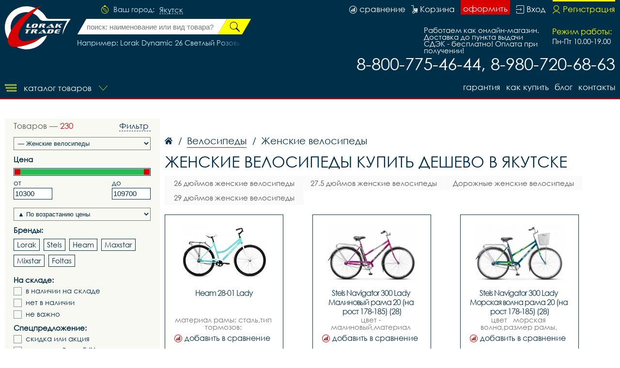

--- FILE ---
content_type: text/html; charset=UTF-8
request_url: https://yakutsk.loraktrade.ru/catalog/zhenskie-velosipedi/
body_size: 80523
content:
<!DOCTYPE html>
<html lang="rus">
<head>
<base href="https://yakutsk.loraktrade.ru/" /><title>Женские велосипеды купить дешево в Якутске низкие цены - скидки и акции - Лорактрейд</title>
<meta name="keywords" content="Женские велосипеды, купить женские велосипеды, женские велосипеды купить дешево, женские велосипеды купить Якутск, купить женские велосипеды доставка, акция на женские велосипеды скидка, Лорактрейд в Якутске" /><meta name="description" content="LorakTrade - купить дешево женские велосипеды в Якутске - цена производителя с доставкой по Республике Саха (Якутия)." />
<meta name="viewport" content="width=device-width, initial-scale=1.0, maximum-scale=1.0, user-scalable=no">
<meta http-equiv="Content-Type" content="text/html; charset=utf8">
<meta name="yandex-verification" content="b84ab3a3ad59db4a" /><link rel="alternate" hreflang="rus" href="https://yakutsk.loraktrade.ru/catalog/zhenskie-velosipedi/" />
<link rel="shortcut icon" href="https://yakutsk.loraktrade.ru/meta_fav/" type="image/svg+xml">
<link href="fonts/stylesheet.css" rel="stylesheet">
<link href="i/i.css" rel="stylesheet" type="text/css">

<!--google-meta-->
<meta name="format-detection" content="telephone=no"/>
<meta property="og:title" content="Женские велосипеды купить дешево в Якутске низкие цены - скидки и акции - Лорактрейд"/>
<meta property="og:site" content="//yakutsk.loraktrade.ru/"/>
<meta property="og:description" content="LorakTrade - купить дешево женские велосипеды в Якутске - цена производителя с доставкой по Республике Саха (Якутия)."/>
<!--/google-meta/-->
</head><script type="text/javascript">
	//alert(sessionStorage );
		var arr_ses={
		'cnt_basket':0,
		'sum_basket':'0 руб.',
		'example':'Lorak Dynamic 26 Светлый Розовый/Розовый',
		'login':'0',
		};
	var text_actual_price=[
		'Комплектация велосипеда может незначительно отличаться от указанной в случае технического усовершенствования конструкции или обновления модели. Цена на товар актуальна до',
		'2026.02.02 13:07'
	];

	var bool_current_url_main = '0';

	var city_domain='Якутск';
	var your_city='';
	var your_url='';
	var state_ip_city='';
		/*var arr_similar_fav_state[
	
		]*/
	//console.log(arr_ses);
</script><body id="body">
<!-- Yandex.Metrika counter -->
<script type="text/javascript" >
   (function(m,e,t,r,i,k,a){m[i]=m[i]||function(){(m[i].a=m[i].a||[]).push(arguments)};
   m[i].l=1*new Date();k=e.createElement(t),a=e.getElementsByTagName(t)[0],k.async=1,k.src=r,a.parentNode.insertBefore(k,a)})
   (window, document, "script", "https://mc.yandex.ru/metrika/tag.js", "ym");

   ym(75524488, "init", {
        clickmap:true,
        trackLinks:true,
        accurateTrackBounce:true
   });
</script>
<noscript><div><img src="https://mc.yandex.ru/watch/75524488" style="position:absolute; left:-9999px;" alt="" /></div></noscript>
<!-- /Yandex.Metrika counter --><!--header-->
<header>

<div class="line100 line_bord">
<div class="line1">

<div class="block_logo_top">

<div class="block_i1">
</div>

<a class="logo_top" href="https://yakutsk.loraktrade.ru/"></a>

</div>

<!--windows select city-->
<div class="block_top1">

<div class="ml50">
<div class="city_margin">

<div class="check_city" id="your_city_id" style="display:none"></div>

<div class="img_city"></div>
<div class="text_city">Ваш город:</div><div onclick="Switcher('menu_city');" class="text_city_drop">Якутск</div>
</div>

<div class="search_m" id="cabinet_sub" onClick="Switcher('cabinet_block');">
<svg xmlns="http://www.w3.org/2000/svg" width="20" height="20" viewBox="0 0 20 20">
<path d="M14.88,17.565a9.015,9.015,0,0,1-9.76,0A5.85,5.85,0,0,1,14.88,17.565ZM1,10a9,9,0,1,1,14.51,7.12,6.629,6.629,0,0,0-11.02,0A8.988,8.988,0,0,1,1,10ZM0,10A10,10,0,1,0,10,0,9.989,9.989,0,0,0,0,10Zm6.516-.794A3.484,3.484,0,1,1,10,12.647,3.463,3.463,0,0,1,6.516,9.206Zm-0.774,0A4.258,4.258,0,1,0,10,5,4.232,4.232,0,0,0,5.742,9.206Z"/>
</svg>
</div>

<div class="search_m" id="search_sub" onClick="Switcher('search_block');">
<svg xmlns="http://www.w3.org/2000/svg" width="20" height="20" viewBox="0 0 20 20">
<path d="M4.643,9.143a4.5,4.5,0,1,1,4.5,4.5A4.5,4.5,0,0,1,4.643,9.143ZM4,9.143a5.143,5.143,0,0,0,7.839,4.38L15.143,16,16,15.143l-2.477-3.3A5.143,5.143,0,1,0,4,9.143Z"/>
<path d="M1,10a9,9,0,1,1,9,9A9,9,0,0,1,1,10ZM0,10A10,10,0,1,0,10,0,10,10,0,0,0,0,10Z"/>
</svg>
</div>

</div>


<div class="fixed_bg" style="display:none" id="menu_city">
<div class="absolute_bg">
<div class="block_region">

<div class="block_region_head">
<div class="region_head_text">Выберите ваш город:</div>
<div class="region_head_svg" onclick="Switcher('menu_city');">
<svg xmlns="http://www.w3.org/2000/svg" width="16" height="16" viewBox="0 0 16 16">
<defs><style>.cls-3{fill: #002f4a; fill-rule: evenodd;}</style></defs>
<path class="cls-3" d="M1.231,12.923L6.154,8,1.231,3.077,3.077,1.231,8,6.154l4.923-4.923,1.846,1.846L9.846,8l4.923,4.923-1.846,1.846L8,9.846,3.077,14.769ZM0,12.923L3.077,16,8,11.077,12.923,16,16,12.923,11.077,8,16,3.077,12.923,0,8,4.923,3.077,0,0,3.077,4.923,8Z"></path>
</svg>
</div>
</div>


<div class="block_list_cities_all scroll">
	
		<div class="block_list_cities">
		<div class="alphabet_hade">А</div>

<a class="list_cities" href="https://abakan.loraktrade.ru">
<svg class="cls-4" class="cls-4" xmlns="http://www.w3.org/2000/svg" width="10" height="14" viewBox="0 0 10 14">
<path class="cls-4" d="M5,0A4.932,4.932,0,0,0,0,4.85c0,3.984,4.694,9.038,4.694,9.038L5,14l0.306-.112S10,8.834,10,4.85A4.932,4.932,0,0,0,5,0ZM5,12.936S0.926,7.864.926,4.85A4.019,4.019,0,0,1,5,.9,4.019,4.019,0,0,1,9.074,4.85C9.074,7.864,5,12.936,5,12.936ZM5,2.591A2.29,2.29,0,0,0,2.685,4.85a2.316,2.316,0,0,0,4.63,0A2.29,2.29,0,0,0,5,2.591Zm0,3.62A1.362,1.362,0,1,1,6.389,4.85,1.377,1.377,0,0,1,5,6.211Z"></path>
</svg>
<div class="list_cities_text">Абакан</div>
</a>



<a class="list_cities" href="https://aleksin.loraktrade.ru">
<svg class="cls-5" class="cls-4" xmlns="http://www.w3.org/2000/svg" width="10" height="14" viewBox="0 0 10 14">
<path class="cls-4" d="M5,0A4.932,4.932,0,0,0,0,4.85c0,3.984,4.694,9.038,4.694,9.038L5,14l0.306-.112S10,8.834,10,4.85A4.932,4.932,0,0,0,5,0ZM5,12.936S0.926,7.864.926,4.85A4.019,4.019,0,0,1,5,.9,4.019,4.019,0,0,1,9.074,4.85C9.074,7.864,5,12.936,5,12.936ZM5,2.591A2.29,2.29,0,0,0,2.685,4.85a2.316,2.316,0,0,0,4.63,0A2.29,2.29,0,0,0,5,2.591Zm0,3.62A1.362,1.362,0,1,1,6.389,4.85,1.377,1.377,0,0,1,5,6.211Z"></path>
</svg>
<div class="list_cities_text">Алексин</div>
</a>



<a class="list_cities" href="https://anadir.loraktrade.ru">
<svg class="cls-4" class="cls-4" xmlns="http://www.w3.org/2000/svg" width="10" height="14" viewBox="0 0 10 14">
<path class="cls-4" d="M5,0A4.932,4.932,0,0,0,0,4.85c0,3.984,4.694,9.038,4.694,9.038L5,14l0.306-.112S10,8.834,10,4.85A4.932,4.932,0,0,0,5,0ZM5,12.936S0.926,7.864.926,4.85A4.019,4.019,0,0,1,5,.9,4.019,4.019,0,0,1,9.074,4.85C9.074,7.864,5,12.936,5,12.936ZM5,2.591A2.29,2.29,0,0,0,2.685,4.85a2.316,2.316,0,0,0,4.63,0A2.29,2.29,0,0,0,5,2.591Zm0,3.62A1.362,1.362,0,1,1,6.389,4.85,1.377,1.377,0,0,1,5,6.211Z"></path>
</svg>
<div class="list_cities_text">Анадырь</div>
</a>



<a class="list_cities" href="https://aprelevka.777velo.ru">
<svg class="cls-4" class="cls-4" xmlns="http://www.w3.org/2000/svg" width="10" height="14" viewBox="0 0 10 14">
<path class="cls-4" d="M5,0A4.932,4.932,0,0,0,0,4.85c0,3.984,4.694,9.038,4.694,9.038L5,14l0.306-.112S10,8.834,10,4.85A4.932,4.932,0,0,0,5,0ZM5,12.936S0.926,7.864.926,4.85A4.019,4.019,0,0,1,5,.9,4.019,4.019,0,0,1,9.074,4.85C9.074,7.864,5,12.936,5,12.936ZM5,2.591A2.29,2.29,0,0,0,2.685,4.85a2.316,2.316,0,0,0,4.63,0A2.29,2.29,0,0,0,5,2.591Zm0,3.62A1.362,1.362,0,1,1,6.389,4.85,1.377,1.377,0,0,1,5,6.211Z"></path>
</svg>
<div class="list_cities_text">Апрелевка</div>
</a>



<a class="list_cities" href="https://arhangelsk.loraktrade.ru">
<svg class="cls-4" class="cls-4" xmlns="http://www.w3.org/2000/svg" width="10" height="14" viewBox="0 0 10 14">
<path class="cls-4" d="M5,0A4.932,4.932,0,0,0,0,4.85c0,3.984,4.694,9.038,4.694,9.038L5,14l0.306-.112S10,8.834,10,4.85A4.932,4.932,0,0,0,5,0ZM5,12.936S0.926,7.864.926,4.85A4.019,4.019,0,0,1,5,.9,4.019,4.019,0,0,1,9.074,4.85C9.074,7.864,5,12.936,5,12.936ZM5,2.591A2.29,2.29,0,0,0,2.685,4.85a2.316,2.316,0,0,0,4.63,0A2.29,2.29,0,0,0,5,2.591Zm0,3.62A1.362,1.362,0,1,1,6.389,4.85,1.377,1.377,0,0,1,5,6.211Z"></path>
</svg>
<div class="list_cities_text">Архангельск</div>
</a>


		</div>
		<div class="block_list_cities">
		<div class="alphabet_hade">Б</div>

<a class="list_cities" href="https://balashikha.777velo.ru">
<svg class="cls-4" class="cls-4" xmlns="http://www.w3.org/2000/svg" width="10" height="14" viewBox="0 0 10 14">
<path class="cls-4" d="M5,0A4.932,4.932,0,0,0,0,4.85c0,3.984,4.694,9.038,4.694,9.038L5,14l0.306-.112S10,8.834,10,4.85A4.932,4.932,0,0,0,5,0ZM5,12.936S0.926,7.864.926,4.85A4.019,4.019,0,0,1,5,.9,4.019,4.019,0,0,1,9.074,4.85C9.074,7.864,5,12.936,5,12.936ZM5,2.591A2.29,2.29,0,0,0,2.685,4.85a2.316,2.316,0,0,0,4.63,0A2.29,2.29,0,0,0,5,2.591Zm0,3.62A1.362,1.362,0,1,1,6.389,4.85,1.377,1.377,0,0,1,5,6.211Z"></path>
</svg>
<div class="list_cities_text">Балашиха</div>
</a>



<a class="list_cities" href="https://barnaul.loraktrade.ru">
<svg class="cls-4" class="cls-4" xmlns="http://www.w3.org/2000/svg" width="10" height="14" viewBox="0 0 10 14">
<path class="cls-4" d="M5,0A4.932,4.932,0,0,0,0,4.85c0,3.984,4.694,9.038,4.694,9.038L5,14l0.306-.112S10,8.834,10,4.85A4.932,4.932,0,0,0,5,0ZM5,12.936S0.926,7.864.926,4.85A4.019,4.019,0,0,1,5,.9,4.019,4.019,0,0,1,9.074,4.85C9.074,7.864,5,12.936,5,12.936ZM5,2.591A2.29,2.29,0,0,0,2.685,4.85a2.316,2.316,0,0,0,4.63,0A2.29,2.29,0,0,0,5,2.591Zm0,3.62A1.362,1.362,0,1,1,6.389,4.85,1.377,1.377,0,0,1,5,6.211Z"></path>
</svg>
<div class="list_cities_text">Барнаул</div>
</a>



<a class="list_cities" href="https://blagoveschensk.loraktrade.ru">
<svg class="cls-4" class="cls-4" xmlns="http://www.w3.org/2000/svg" width="10" height="14" viewBox="0 0 10 14">
<path class="cls-4" d="M5,0A4.932,4.932,0,0,0,0,4.85c0,3.984,4.694,9.038,4.694,9.038L5,14l0.306-.112S10,8.834,10,4.85A4.932,4.932,0,0,0,5,0ZM5,12.936S0.926,7.864.926,4.85A4.019,4.019,0,0,1,5,.9,4.019,4.019,0,0,1,9.074,4.85C9.074,7.864,5,12.936,5,12.936ZM5,2.591A2.29,2.29,0,0,0,2.685,4.85a2.316,2.316,0,0,0,4.63,0A2.29,2.29,0,0,0,5,2.591Zm0,3.62A1.362,1.362,0,1,1,6.389,4.85,1.377,1.377,0,0,1,5,6.211Z"></path>
</svg>
<div class="list_cities_text">Благовещенск</div>
</a>



<a class="list_cities" href="https://bogoroditsk.tulavelo.ru">
<svg class="cls-5" class="cls-4" xmlns="http://www.w3.org/2000/svg" width="10" height="14" viewBox="0 0 10 14">
<path class="cls-4" d="M5,0A4.932,4.932,0,0,0,0,4.85c0,3.984,4.694,9.038,4.694,9.038L5,14l0.306-.112S10,8.834,10,4.85A4.932,4.932,0,0,0,5,0ZM5,12.936S0.926,7.864.926,4.85A4.019,4.019,0,0,1,5,.9,4.019,4.019,0,0,1,9.074,4.85C9.074,7.864,5,12.936,5,12.936ZM5,2.591A2.29,2.29,0,0,0,2.685,4.85a2.316,2.316,0,0,0,4.63,0A2.29,2.29,0,0,0,5,2.591Zm0,3.62A1.362,1.362,0,1,1,6.389,4.85,1.377,1.377,0,0,1,5,6.211Z"></path>
</svg>
<div class="list_cities_text">Богородицк</div>
</a>


		</div>
		<div class="block_list_cities">
		<div class="alphabet_hade">В</div>

<a class="list_cities" href="https://vnvelo.ru">
<svg class="cls-5" class="cls-4" xmlns="http://www.w3.org/2000/svg" width="10" height="14" viewBox="0 0 10 14">
<path class="cls-4" d="M5,0A4.932,4.932,0,0,0,0,4.85c0,3.984,4.694,9.038,4.694,9.038L5,14l0.306-.112S10,8.834,10,4.85A4.932,4.932,0,0,0,5,0ZM5,12.936S0.926,7.864.926,4.85A4.019,4.019,0,0,1,5,.9,4.019,4.019,0,0,1,9.074,4.85C9.074,7.864,5,12.936,5,12.936ZM5,2.591A2.29,2.29,0,0,0,2.685,4.85a2.316,2.316,0,0,0,4.63,0A2.29,2.29,0,0,0,5,2.591Zm0,3.62A1.362,1.362,0,1,1,6.389,4.85,1.377,1.377,0,0,1,5,6.211Z"></path>
</svg>
<div class="list_cities_text">Великий Новгород</div>
</a>



<a class="list_cities" href="https://vidnoye.777velo.ru">
<svg class="cls-4" class="cls-4" xmlns="http://www.w3.org/2000/svg" width="10" height="14" viewBox="0 0 10 14">
<path class="cls-4" d="M5,0A4.932,4.932,0,0,0,0,4.85c0,3.984,4.694,9.038,4.694,9.038L5,14l0.306-.112S10,8.834,10,4.85A4.932,4.932,0,0,0,5,0ZM5,12.936S0.926,7.864.926,4.85A4.019,4.019,0,0,1,5,.9,4.019,4.019,0,0,1,9.074,4.85C9.074,7.864,5,12.936,5,12.936ZM5,2.591A2.29,2.29,0,0,0,2.685,4.85a2.316,2.316,0,0,0,4.63,0A2.29,2.29,0,0,0,5,2.591Zm0,3.62A1.362,1.362,0,1,1,6.389,4.85,1.377,1.377,0,0,1,5,6.211Z"></path>
</svg>
<div class="list_cities_text">Видное</div>
</a>



<a class="list_cities" href="https://vl.loraktrade.ru">
<svg class="cls-4" class="cls-4" xmlns="http://www.w3.org/2000/svg" width="10" height="14" viewBox="0 0 10 14">
<path class="cls-4" d="M5,0A4.932,4.932,0,0,0,0,4.85c0,3.984,4.694,9.038,4.694,9.038L5,14l0.306-.112S10,8.834,10,4.85A4.932,4.932,0,0,0,5,0ZM5,12.936S0.926,7.864.926,4.85A4.019,4.019,0,0,1,5,.9,4.019,4.019,0,0,1,9.074,4.85C9.074,7.864,5,12.936,5,12.936ZM5,2.591A2.29,2.29,0,0,0,2.685,4.85a2.316,2.316,0,0,0,4.63,0A2.29,2.29,0,0,0,5,2.591Zm0,3.62A1.362,1.362,0,1,1,6.389,4.85,1.377,1.377,0,0,1,5,6.211Z"></path>
</svg>
<div class="list_cities_text">Владивосток</div>
</a>



<a class="list_cities" href="https://vladikavkaz.loraktrade.ru">
<svg class="cls-4" class="cls-4" xmlns="http://www.w3.org/2000/svg" width="10" height="14" viewBox="0 0 10 14">
<path class="cls-4" d="M5,0A4.932,4.932,0,0,0,0,4.85c0,3.984,4.694,9.038,4.694,9.038L5,14l0.306-.112S10,8.834,10,4.85A4.932,4.932,0,0,0,5,0ZM5,12.936S0.926,7.864.926,4.85A4.019,4.019,0,0,1,5,.9,4.019,4.019,0,0,1,9.074,4.85C9.074,7.864,5,12.936,5,12.936ZM5,2.591A2.29,2.29,0,0,0,2.685,4.85a2.316,2.316,0,0,0,4.63,0A2.29,2.29,0,0,0,5,2.591Zm0,3.62A1.362,1.362,0,1,1,6.389,4.85,1.377,1.377,0,0,1,5,6.211Z"></path>
</svg>
<div class="list_cities_text">Владикавказ</div>
</a>



<a class="list_cities" href="https://vladimirvelo.ru">
<svg class="cls-4" class="cls-4" xmlns="http://www.w3.org/2000/svg" width="10" height="14" viewBox="0 0 10 14">
<path class="cls-4" d="M5,0A4.932,4.932,0,0,0,0,4.85c0,3.984,4.694,9.038,4.694,9.038L5,14l0.306-.112S10,8.834,10,4.85A4.932,4.932,0,0,0,5,0ZM5,12.936S0.926,7.864.926,4.85A4.019,4.019,0,0,1,5,.9,4.019,4.019,0,0,1,9.074,4.85C9.074,7.864,5,12.936,5,12.936ZM5,2.591A2.29,2.29,0,0,0,2.685,4.85a2.316,2.316,0,0,0,4.63,0A2.29,2.29,0,0,0,5,2.591Zm0,3.62A1.362,1.362,0,1,1,6.389,4.85,1.377,1.377,0,0,1,5,6.211Z"></path>
</svg>
<div class="list_cities_text">Владимир</div>
</a>



<a class="list_cities" href="https://volgograd.loraktrade.ru">
<svg class="cls-4" class="cls-4" xmlns="http://www.w3.org/2000/svg" width="10" height="14" viewBox="0 0 10 14">
<path class="cls-4" d="M5,0A4.932,4.932,0,0,0,0,4.85c0,3.984,4.694,9.038,4.694,9.038L5,14l0.306-.112S10,8.834,10,4.85A4.932,4.932,0,0,0,5,0ZM5,12.936S0.926,7.864.926,4.85A4.019,4.019,0,0,1,5,.9,4.019,4.019,0,0,1,9.074,4.85C9.074,7.864,5,12.936,5,12.936ZM5,2.591A2.29,2.29,0,0,0,2.685,4.85a2.316,2.316,0,0,0,4.63,0A2.29,2.29,0,0,0,5,2.591Zm0,3.62A1.362,1.362,0,1,1,6.389,4.85,1.377,1.377,0,0,1,5,6.211Z"></path>
</svg>
<div class="list_cities_text">Волгоград</div>
</a>



<a class="list_cities" href="https://vologda.loraktrade.ru">
<svg class="cls-4" class="cls-4" xmlns="http://www.w3.org/2000/svg" width="10" height="14" viewBox="0 0 10 14">
<path class="cls-4" d="M5,0A4.932,4.932,0,0,0,0,4.85c0,3.984,4.694,9.038,4.694,9.038L5,14l0.306-.112S10,8.834,10,4.85A4.932,4.932,0,0,0,5,0ZM5,12.936S0.926,7.864.926,4.85A4.019,4.019,0,0,1,5,.9,4.019,4.019,0,0,1,9.074,4.85C9.074,7.864,5,12.936,5,12.936ZM5,2.591A2.29,2.29,0,0,0,2.685,4.85a2.316,2.316,0,0,0,4.63,0A2.29,2.29,0,0,0,5,2.591Zm0,3.62A1.362,1.362,0,1,1,6.389,4.85,1.377,1.377,0,0,1,5,6.211Z"></path>
</svg>
<div class="list_cities_text">Вологда</div>
</a>



<a class="list_cities" href="https://voronezhvelo.ru">
<svg class="cls-4" class="cls-4" xmlns="http://www.w3.org/2000/svg" width="10" height="14" viewBox="0 0 10 14">
<path class="cls-4" d="M5,0A4.932,4.932,0,0,0,0,4.85c0,3.984,4.694,9.038,4.694,9.038L5,14l0.306-.112S10,8.834,10,4.85A4.932,4.932,0,0,0,5,0ZM5,12.936S0.926,7.864.926,4.85A4.019,4.019,0,0,1,5,.9,4.019,4.019,0,0,1,9.074,4.85C9.074,7.864,5,12.936,5,12.936ZM5,2.591A2.29,2.29,0,0,0,2.685,4.85a2.316,2.316,0,0,0,4.63,0A2.29,2.29,0,0,0,5,2.591Zm0,3.62A1.362,1.362,0,1,1,6.389,4.85,1.377,1.377,0,0,1,5,6.211Z"></path>
</svg>
<div class="list_cities_text">Воронеж</div>
</a>



<a class="list_cities" href="https://voskresensk.777velo.ru">
<svg class="cls-4" class="cls-4" xmlns="http://www.w3.org/2000/svg" width="10" height="14" viewBox="0 0 10 14">
<path class="cls-4" d="M5,0A4.932,4.932,0,0,0,0,4.85c0,3.984,4.694,9.038,4.694,9.038L5,14l0.306-.112S10,8.834,10,4.85A4.932,4.932,0,0,0,5,0ZM5,12.936S0.926,7.864.926,4.85A4.019,4.019,0,0,1,5,.9,4.019,4.019,0,0,1,9.074,4.85C9.074,7.864,5,12.936,5,12.936ZM5,2.591A2.29,2.29,0,0,0,2.685,4.85a2.316,2.316,0,0,0,4.63,0A2.29,2.29,0,0,0,5,2.591Zm0,3.62A1.362,1.362,0,1,1,6.389,4.85,1.377,1.377,0,0,1,5,6.211Z"></path>
</svg>
<div class="list_cities_text">Воскресенск</div>
</a>


		</div>
		<div class="block_list_cities">
		<div class="alphabet_hade">Г</div>

<a class="list_cities" href="https://gorno-altaisk.loraktrade.ru">
<svg class="cls-4" class="cls-4" xmlns="http://www.w3.org/2000/svg" width="10" height="14" viewBox="0 0 10 14">
<path class="cls-4" d="M5,0A4.932,4.932,0,0,0,0,4.85c0,3.984,4.694,9.038,4.694,9.038L5,14l0.306-.112S10,8.834,10,4.85A4.932,4.932,0,0,0,5,0ZM5,12.936S0.926,7.864.926,4.85A4.019,4.019,0,0,1,5,.9,4.019,4.019,0,0,1,9.074,4.85C9.074,7.864,5,12.936,5,12.936ZM5,2.591A2.29,2.29,0,0,0,2.685,4.85a2.316,2.316,0,0,0,4.63,0A2.29,2.29,0,0,0,5,2.591Zm0,3.62A1.362,1.362,0,1,1,6.389,4.85,1.377,1.377,0,0,1,5,6.211Z"></path>
</svg>
<div class="list_cities_text">Горно-Алтайск</div>
</a>



<a class="list_cities" href="https://grozniy.loraktrade.ru">
<svg class="cls-4" class="cls-4" xmlns="http://www.w3.org/2000/svg" width="10" height="14" viewBox="0 0 10 14">
<path class="cls-4" d="M5,0A4.932,4.932,0,0,0,0,4.85c0,3.984,4.694,9.038,4.694,9.038L5,14l0.306-.112S10,8.834,10,4.85A4.932,4.932,0,0,0,5,0ZM5,12.936S0.926,7.864.926,4.85A4.019,4.019,0,0,1,5,.9,4.019,4.019,0,0,1,9.074,4.85C9.074,7.864,5,12.936,5,12.936ZM5,2.591A2.29,2.29,0,0,0,2.685,4.85a2.316,2.316,0,0,0,4.63,0A2.29,2.29,0,0,0,5,2.591Zm0,3.62A1.362,1.362,0,1,1,6.389,4.85,1.377,1.377,0,0,1,5,6.211Z"></path>
</svg>
<div class="list_cities_text">Грозный</div>
</a>


		</div>
		<div class="block_list_cities">
		<div class="alphabet_hade">Д</div>

<a class="list_cities" href="https://dedovsk.777velo.ru">
<svg class="cls-4" class="cls-4" xmlns="http://www.w3.org/2000/svg" width="10" height="14" viewBox="0 0 10 14">
<path class="cls-4" d="M5,0A4.932,4.932,0,0,0,0,4.85c0,3.984,4.694,9.038,4.694,9.038L5,14l0.306-.112S10,8.834,10,4.85A4.932,4.932,0,0,0,5,0ZM5,12.936S0.926,7.864.926,4.85A4.019,4.019,0,0,1,5,.9,4.019,4.019,0,0,1,9.074,4.85C9.074,7.864,5,12.936,5,12.936ZM5,2.591A2.29,2.29,0,0,0,2.685,4.85a2.316,2.316,0,0,0,4.63,0A2.29,2.29,0,0,0,5,2.591Zm0,3.62A1.362,1.362,0,1,1,6.389,4.85,1.377,1.377,0,0,1,5,6.211Z"></path>
</svg>
<div class="list_cities_text">Дедовск</div>
</a>



<a class="list_cities" href="https://dzerzhinsky.777velo.ru">
<svg class="cls-4" class="cls-4" xmlns="http://www.w3.org/2000/svg" width="10" height="14" viewBox="0 0 10 14">
<path class="cls-4" d="M5,0A4.932,4.932,0,0,0,0,4.85c0,3.984,4.694,9.038,4.694,9.038L5,14l0.306-.112S10,8.834,10,4.85A4.932,4.932,0,0,0,5,0ZM5,12.936S0.926,7.864.926,4.85A4.019,4.019,0,0,1,5,.9,4.019,4.019,0,0,1,9.074,4.85C9.074,7.864,5,12.936,5,12.936ZM5,2.591A2.29,2.29,0,0,0,2.685,4.85a2.316,2.316,0,0,0,4.63,0A2.29,2.29,0,0,0,5,2.591Zm0,3.62A1.362,1.362,0,1,1,6.389,4.85,1.377,1.377,0,0,1,5,6.211Z"></path>
</svg>
<div class="list_cities_text">Дзержинский</div>
</a>



<a class="list_cities" href="https://dmitrov.777velo.ru">
<svg class="cls-4" class="cls-4" xmlns="http://www.w3.org/2000/svg" width="10" height="14" viewBox="0 0 10 14">
<path class="cls-4" d="M5,0A4.932,4.932,0,0,0,0,4.85c0,3.984,4.694,9.038,4.694,9.038L5,14l0.306-.112S10,8.834,10,4.85A4.932,4.932,0,0,0,5,0ZM5,12.936S0.926,7.864.926,4.85A4.019,4.019,0,0,1,5,.9,4.019,4.019,0,0,1,9.074,4.85C9.074,7.864,5,12.936,5,12.936ZM5,2.591A2.29,2.29,0,0,0,2.685,4.85a2.316,2.316,0,0,0,4.63,0A2.29,2.29,0,0,0,5,2.591Zm0,3.62A1.362,1.362,0,1,1,6.389,4.85,1.377,1.377,0,0,1,5,6.211Z"></path>
</svg>
<div class="list_cities_text">Дмитров</div>
</a>



<a class="list_cities" href="https://dolgoprudny.777velo.ru">
<svg class="cls-4" class="cls-4" xmlns="http://www.w3.org/2000/svg" width="10" height="14" viewBox="0 0 10 14">
<path class="cls-4" d="M5,0A4.932,4.932,0,0,0,0,4.85c0,3.984,4.694,9.038,4.694,9.038L5,14l0.306-.112S10,8.834,10,4.85A4.932,4.932,0,0,0,5,0ZM5,12.936S0.926,7.864.926,4.85A4.019,4.019,0,0,1,5,.9,4.019,4.019,0,0,1,9.074,4.85C9.074,7.864,5,12.936,5,12.936ZM5,2.591A2.29,2.29,0,0,0,2.685,4.85a2.316,2.316,0,0,0,4.63,0A2.29,2.29,0,0,0,5,2.591Zm0,3.62A1.362,1.362,0,1,1,6.389,4.85,1.377,1.377,0,0,1,5,6.211Z"></path>
</svg>
<div class="list_cities_text">Долгопрудный</div>
</a>



<a class="list_cities" href="https://domodedovo.777velo.ru">
<svg class="cls-4" class="cls-4" xmlns="http://www.w3.org/2000/svg" width="10" height="14" viewBox="0 0 10 14">
<path class="cls-4" d="M5,0A4.932,4.932,0,0,0,0,4.85c0,3.984,4.694,9.038,4.694,9.038L5,14l0.306-.112S10,8.834,10,4.85A4.932,4.932,0,0,0,5,0ZM5,12.936S0.926,7.864.926,4.85A4.019,4.019,0,0,1,5,.9,4.019,4.019,0,0,1,9.074,4.85C9.074,7.864,5,12.936,5,12.936ZM5,2.591A2.29,2.29,0,0,0,2.685,4.85a2.316,2.316,0,0,0,4.63,0A2.29,2.29,0,0,0,5,2.591Zm0,3.62A1.362,1.362,0,1,1,6.389,4.85,1.377,1.377,0,0,1,5,6.211Z"></path>
</svg>
<div class="list_cities_text">Домодедово</div>
</a>



<a class="list_cities" href="https://dubna.777velo.ru">
<svg class="cls-4" class="cls-4" xmlns="http://www.w3.org/2000/svg" width="10" height="14" viewBox="0 0 10 14">
<path class="cls-4" d="M5,0A4.932,4.932,0,0,0,0,4.85c0,3.984,4.694,9.038,4.694,9.038L5,14l0.306-.112S10,8.834,10,4.85A4.932,4.932,0,0,0,5,0ZM5,12.936S0.926,7.864.926,4.85A4.019,4.019,0,0,1,5,.9,4.019,4.019,0,0,1,9.074,4.85C9.074,7.864,5,12.936,5,12.936ZM5,2.591A2.29,2.29,0,0,0,2.685,4.85a2.316,2.316,0,0,0,4.63,0A2.29,2.29,0,0,0,5,2.591Zm0,3.62A1.362,1.362,0,1,1,6.389,4.85,1.377,1.377,0,0,1,5,6.211Z"></path>
</svg>
<div class="list_cities_text">Дубна</div>
</a>


		</div>
		<div class="block_list_cities">
		<div class="alphabet_hade">Е</div>

<a class="list_cities" href="https://evpatoriya.crimvelo.ru">
<svg class="cls-4" class="cls-4" xmlns="http://www.w3.org/2000/svg" width="10" height="14" viewBox="0 0 10 14">
<path class="cls-4" d="M5,0A4.932,4.932,0,0,0,0,4.85c0,3.984,4.694,9.038,4.694,9.038L5,14l0.306-.112S10,8.834,10,4.85A4.932,4.932,0,0,0,5,0ZM5,12.936S0.926,7.864.926,4.85A4.019,4.019,0,0,1,5,.9,4.019,4.019,0,0,1,9.074,4.85C9.074,7.864,5,12.936,5,12.936ZM5,2.591A2.29,2.29,0,0,0,2.685,4.85a2.316,2.316,0,0,0,4.63,0A2.29,2.29,0,0,0,5,2.591Zm0,3.62A1.362,1.362,0,1,1,6.389,4.85,1.377,1.377,0,0,1,5,6.211Z"></path>
</svg>
<div class="list_cities_text">Евпатория</div>
</a>



<a class="list_cities" href="https://yegoryevsk.777velo.ru">
<svg class="cls-4" class="cls-4" xmlns="http://www.w3.org/2000/svg" width="10" height="14" viewBox="0 0 10 14">
<path class="cls-4" d="M5,0A4.932,4.932,0,0,0,0,4.85c0,3.984,4.694,9.038,4.694,9.038L5,14l0.306-.112S10,8.834,10,4.85A4.932,4.932,0,0,0,5,0ZM5,12.936S0.926,7.864.926,4.85A4.019,4.019,0,0,1,5,.9,4.019,4.019,0,0,1,9.074,4.85C9.074,7.864,5,12.936,5,12.936ZM5,2.591A2.29,2.29,0,0,0,2.685,4.85a2.316,2.316,0,0,0,4.63,0A2.29,2.29,0,0,0,5,2.591Zm0,3.62A1.362,1.362,0,1,1,6.389,4.85,1.377,1.377,0,0,1,5,6.211Z"></path>
</svg>
<div class="list_cities_text">Егорьевск</div>
</a>



<a class="list_cities" href="https://ekb.loraktrade.ru">
<svg class="cls-4" class="cls-4" xmlns="http://www.w3.org/2000/svg" width="10" height="14" viewBox="0 0 10 14">
<path class="cls-4" d="M5,0A4.932,4.932,0,0,0,0,4.85c0,3.984,4.694,9.038,4.694,9.038L5,14l0.306-.112S10,8.834,10,4.85A4.932,4.932,0,0,0,5,0ZM5,12.936S0.926,7.864.926,4.85A4.019,4.019,0,0,1,5,.9,4.019,4.019,0,0,1,9.074,4.85C9.074,7.864,5,12.936,5,12.936ZM5,2.591A2.29,2.29,0,0,0,2.685,4.85a2.316,2.316,0,0,0,4.63,0A2.29,2.29,0,0,0,5,2.591Zm0,3.62A1.362,1.362,0,1,1,6.389,4.85,1.377,1.377,0,0,1,5,6.211Z"></path>
</svg>
<div class="list_cities_text">Екатеринбург</div>
</a>



<a class="list_cities" href="https://efremov.tulavelo.ru">
<svg class="cls-5" class="cls-4" xmlns="http://www.w3.org/2000/svg" width="10" height="14" viewBox="0 0 10 14">
<path class="cls-4" d="M5,0A4.932,4.932,0,0,0,0,4.85c0,3.984,4.694,9.038,4.694,9.038L5,14l0.306-.112S10,8.834,10,4.85A4.932,4.932,0,0,0,5,0ZM5,12.936S0.926,7.864.926,4.85A4.019,4.019,0,0,1,5,.9,4.019,4.019,0,0,1,9.074,4.85C9.074,7.864,5,12.936,5,12.936ZM5,2.591A2.29,2.29,0,0,0,2.685,4.85a2.316,2.316,0,0,0,4.63,0A2.29,2.29,0,0,0,5,2.591Zm0,3.62A1.362,1.362,0,1,1,6.389,4.85,1.377,1.377,0,0,1,5,6.211Z"></path>
</svg>
<div class="list_cities_text">Ефремов</div>
</a>


		</div>
		<div class="block_list_cities">
		<div class="alphabet_hade">Ж</div>

<a class="list_cities" href="https://zhukovsky.777velo.ru">
<svg class="cls-4" class="cls-4" xmlns="http://www.w3.org/2000/svg" width="10" height="14" viewBox="0 0 10 14">
<path class="cls-4" d="M5,0A4.932,4.932,0,0,0,0,4.85c0,3.984,4.694,9.038,4.694,9.038L5,14l0.306-.112S10,8.834,10,4.85A4.932,4.932,0,0,0,5,0ZM5,12.936S0.926,7.864.926,4.85A4.019,4.019,0,0,1,5,.9,4.019,4.019,0,0,1,9.074,4.85C9.074,7.864,5,12.936,5,12.936ZM5,2.591A2.29,2.29,0,0,0,2.685,4.85a2.316,2.316,0,0,0,4.63,0A2.29,2.29,0,0,0,5,2.591Zm0,3.62A1.362,1.362,0,1,1,6.389,4.85,1.377,1.377,0,0,1,5,6.211Z"></path>
</svg>
<div class="list_cities_text">Жуковский</div>
</a>


		</div>
		<div class="block_list_cities">
		<div class="alphabet_hade">И</div>

<a class="list_cities" href="https://veloivanovo.ru">
<svg class="cls-4" class="cls-4" xmlns="http://www.w3.org/2000/svg" width="10" height="14" viewBox="0 0 10 14">
<path class="cls-4" d="M5,0A4.932,4.932,0,0,0,0,4.85c0,3.984,4.694,9.038,4.694,9.038L5,14l0.306-.112S10,8.834,10,4.85A4.932,4.932,0,0,0,5,0ZM5,12.936S0.926,7.864.926,4.85A4.019,4.019,0,0,1,5,.9,4.019,4.019,0,0,1,9.074,4.85C9.074,7.864,5,12.936,5,12.936ZM5,2.591A2.29,2.29,0,0,0,2.685,4.85a2.316,2.316,0,0,0,4.63,0A2.29,2.29,0,0,0,5,2.591Zm0,3.62A1.362,1.362,0,1,1,6.389,4.85,1.377,1.377,0,0,1,5,6.211Z"></path>
</svg>
<div class="list_cities_text">Иваново</div>
</a>



<a class="list_cities" href="https://ivanteevka.777velo.ru">
<svg class="cls-4" class="cls-4" xmlns="http://www.w3.org/2000/svg" width="10" height="14" viewBox="0 0 10 14">
<path class="cls-4" d="M5,0A4.932,4.932,0,0,0,0,4.85c0,3.984,4.694,9.038,4.694,9.038L5,14l0.306-.112S10,8.834,10,4.85A4.932,4.932,0,0,0,5,0ZM5,12.936S0.926,7.864.926,4.85A4.019,4.019,0,0,1,5,.9,4.019,4.019,0,0,1,9.074,4.85C9.074,7.864,5,12.936,5,12.936ZM5,2.591A2.29,2.29,0,0,0,2.685,4.85a2.316,2.316,0,0,0,4.63,0A2.29,2.29,0,0,0,5,2.591Zm0,3.62A1.362,1.362,0,1,1,6.389,4.85,1.377,1.377,0,0,1,5,6.211Z"></path>
</svg>
<div class="list_cities_text">Ивантеевка</div>
</a>



<a class="list_cities" href="https://izhevsk.loraktrade.ru">
<svg class="cls-4" class="cls-4" xmlns="http://www.w3.org/2000/svg" width="10" height="14" viewBox="0 0 10 14">
<path class="cls-4" d="M5,0A4.932,4.932,0,0,0,0,4.85c0,3.984,4.694,9.038,4.694,9.038L5,14l0.306-.112S10,8.834,10,4.85A4.932,4.932,0,0,0,5,0ZM5,12.936S0.926,7.864.926,4.85A4.019,4.019,0,0,1,5,.9,4.019,4.019,0,0,1,9.074,4.85C9.074,7.864,5,12.936,5,12.936ZM5,2.591A2.29,2.29,0,0,0,2.685,4.85a2.316,2.316,0,0,0,4.63,0A2.29,2.29,0,0,0,5,2.591Zm0,3.62A1.362,1.362,0,1,1,6.389,4.85,1.377,1.377,0,0,1,5,6.211Z"></path>
</svg>
<div class="list_cities_text">Ижевск</div>
</a>



<a class="list_cities" href="https://irk.loraktrade.ru">
<svg class="cls-4" class="cls-4" xmlns="http://www.w3.org/2000/svg" width="10" height="14" viewBox="0 0 10 14">
<path class="cls-4" d="M5,0A4.932,4.932,0,0,0,0,4.85c0,3.984,4.694,9.038,4.694,9.038L5,14l0.306-.112S10,8.834,10,4.85A4.932,4.932,0,0,0,5,0ZM5,12.936S0.926,7.864.926,4.85A4.019,4.019,0,0,1,5,.9,4.019,4.019,0,0,1,9.074,4.85C9.074,7.864,5,12.936,5,12.936ZM5,2.591A2.29,2.29,0,0,0,2.685,4.85a2.316,2.316,0,0,0,4.63,0A2.29,2.29,0,0,0,5,2.591Zm0,3.62A1.362,1.362,0,1,1,6.389,4.85,1.377,1.377,0,0,1,5,6.211Z"></path>
</svg>
<div class="list_cities_text">Иркутск</div>
</a>



<a class="list_cities" href="https://istra.777velo.ru">
<svg class="cls-4" class="cls-4" xmlns="http://www.w3.org/2000/svg" width="10" height="14" viewBox="0 0 10 14">
<path class="cls-4" d="M5,0A4.932,4.932,0,0,0,0,4.85c0,3.984,4.694,9.038,4.694,9.038L5,14l0.306-.112S10,8.834,10,4.85A4.932,4.932,0,0,0,5,0ZM5,12.936S0.926,7.864.926,4.85A4.019,4.019,0,0,1,5,.9,4.019,4.019,0,0,1,9.074,4.85C9.074,7.864,5,12.936,5,12.936ZM5,2.591A2.29,2.29,0,0,0,2.685,4.85a2.316,2.316,0,0,0,4.63,0A2.29,2.29,0,0,0,5,2.591Zm0,3.62A1.362,1.362,0,1,1,6.389,4.85,1.377,1.377,0,0,1,5,6.211Z"></path>
</svg>
<div class="list_cities_text">Истра</div>
</a>


		</div>
		<div class="block_list_cities">
		<div class="alphabet_hade">Й</div>

<a class="list_cities" href="https://ioshkar-ola.loraktrade.ru">
<svg class="cls-4" class="cls-4" xmlns="http://www.w3.org/2000/svg" width="10" height="14" viewBox="0 0 10 14">
<path class="cls-4" d="M5,0A4.932,4.932,0,0,0,0,4.85c0,3.984,4.694,9.038,4.694,9.038L5,14l0.306-.112S10,8.834,10,4.85A4.932,4.932,0,0,0,5,0ZM5,12.936S0.926,7.864.926,4.85A4.019,4.019,0,0,1,5,.9,4.019,4.019,0,0,1,9.074,4.85C9.074,7.864,5,12.936,5,12.936ZM5,2.591A2.29,2.29,0,0,0,2.685,4.85a2.316,2.316,0,0,0,4.63,0A2.29,2.29,0,0,0,5,2.591Zm0,3.62A1.362,1.362,0,1,1,6.389,4.85,1.377,1.377,0,0,1,5,6.211Z"></path>
</svg>
<div class="list_cities_text">Йошкар-Ола</div>
</a>


		</div>
		<div class="block_list_cities">
		<div class="alphabet_hade">К</div>

<a class="list_cities" href="https://kazan.loraktrade.ru">
<svg class="cls-4" class="cls-4" xmlns="http://www.w3.org/2000/svg" width="10" height="14" viewBox="0 0 10 14">
<path class="cls-4" d="M5,0A4.932,4.932,0,0,0,0,4.85c0,3.984,4.694,9.038,4.694,9.038L5,14l0.306-.112S10,8.834,10,4.85A4.932,4.932,0,0,0,5,0ZM5,12.936S0.926,7.864.926,4.85A4.019,4.019,0,0,1,5,.9,4.019,4.019,0,0,1,9.074,4.85C9.074,7.864,5,12.936,5,12.936ZM5,2.591A2.29,2.29,0,0,0,2.685,4.85a2.316,2.316,0,0,0,4.63,0A2.29,2.29,0,0,0,5,2.591Zm0,3.62A1.362,1.362,0,1,1,6.389,4.85,1.377,1.377,0,0,1,5,6.211Z"></path>
</svg>
<div class="list_cities_text">Казань</div>
</a>



<a class="list_cities" href="https://kaliningrad.loraktrade.ru">
<svg class="cls-4" class="cls-4" xmlns="http://www.w3.org/2000/svg" width="10" height="14" viewBox="0 0 10 14">
<path class="cls-4" d="M5,0A4.932,4.932,0,0,0,0,4.85c0,3.984,4.694,9.038,4.694,9.038L5,14l0.306-.112S10,8.834,10,4.85A4.932,4.932,0,0,0,5,0ZM5,12.936S0.926,7.864.926,4.85A4.019,4.019,0,0,1,5,.9,4.019,4.019,0,0,1,9.074,4.85C9.074,7.864,5,12.936,5,12.936ZM5,2.591A2.29,2.29,0,0,0,2.685,4.85a2.316,2.316,0,0,0,4.63,0A2.29,2.29,0,0,0,5,2.591Zm0,3.62A1.362,1.362,0,1,1,6.389,4.85,1.377,1.377,0,0,1,5,6.211Z"></path>
</svg>
<div class="list_cities_text">Калининград</div>
</a>



<a class="list_cities" href="https://kalugavelo.ru">
<svg class="cls-5" class="cls-4" xmlns="http://www.w3.org/2000/svg" width="10" height="14" viewBox="0 0 10 14">
<path class="cls-4" d="M5,0A4.932,4.932,0,0,0,0,4.85c0,3.984,4.694,9.038,4.694,9.038L5,14l0.306-.112S10,8.834,10,4.85A4.932,4.932,0,0,0,5,0ZM5,12.936S0.926,7.864.926,4.85A4.019,4.019,0,0,1,5,.9,4.019,4.019,0,0,1,9.074,4.85C9.074,7.864,5,12.936,5,12.936ZM5,2.591A2.29,2.29,0,0,0,2.685,4.85a2.316,2.316,0,0,0,4.63,0A2.29,2.29,0,0,0,5,2.591Zm0,3.62A1.362,1.362,0,1,1,6.389,4.85,1.377,1.377,0,0,1,5,6.211Z"></path>
</svg>
<div class="list_cities_text">Калуга</div>
</a>



<a class="list_cities" href="https://kashira.777velo.ru">
<svg class="cls-4" class="cls-4" xmlns="http://www.w3.org/2000/svg" width="10" height="14" viewBox="0 0 10 14">
<path class="cls-4" d="M5,0A4.932,4.932,0,0,0,0,4.85c0,3.984,4.694,9.038,4.694,9.038L5,14l0.306-.112S10,8.834,10,4.85A4.932,4.932,0,0,0,5,0ZM5,12.936S0.926,7.864.926,4.85A4.019,4.019,0,0,1,5,.9,4.019,4.019,0,0,1,9.074,4.85C9.074,7.864,5,12.936,5,12.936ZM5,2.591A2.29,2.29,0,0,0,2.685,4.85a2.316,2.316,0,0,0,4.63,0A2.29,2.29,0,0,0,5,2.591Zm0,3.62A1.362,1.362,0,1,1,6.389,4.85,1.377,1.377,0,0,1,5,6.211Z"></path>
</svg>
<div class="list_cities_text">Кашира</div>
</a>



<a class="list_cities" href="https://kemerovo.loraktrade.ru">
<svg class="cls-4" class="cls-4" xmlns="http://www.w3.org/2000/svg" width="10" height="14" viewBox="0 0 10 14">
<path class="cls-4" d="M5,0A4.932,4.932,0,0,0,0,4.85c0,3.984,4.694,9.038,4.694,9.038L5,14l0.306-.112S10,8.834,10,4.85A4.932,4.932,0,0,0,5,0ZM5,12.936S0.926,7.864.926,4.85A4.019,4.019,0,0,1,5,.9,4.019,4.019,0,0,1,9.074,4.85C9.074,7.864,5,12.936,5,12.936ZM5,2.591A2.29,2.29,0,0,0,2.685,4.85a2.316,2.316,0,0,0,4.63,0A2.29,2.29,0,0,0,5,2.591Zm0,3.62A1.362,1.362,0,1,1,6.389,4.85,1.377,1.377,0,0,1,5,6.211Z"></path>
</svg>
<div class="list_cities_text">Кемерово</div>
</a>



<a class="list_cities" href="https://kerch.crimvelo.ru">
<svg class="cls-4" class="cls-4" xmlns="http://www.w3.org/2000/svg" width="10" height="14" viewBox="0 0 10 14">
<path class="cls-4" d="M5,0A4.932,4.932,0,0,0,0,4.85c0,3.984,4.694,9.038,4.694,9.038L5,14l0.306-.112S10,8.834,10,4.85A4.932,4.932,0,0,0,5,0ZM5,12.936S0.926,7.864.926,4.85A4.019,4.019,0,0,1,5,.9,4.019,4.019,0,0,1,9.074,4.85C9.074,7.864,5,12.936,5,12.936ZM5,2.591A2.29,2.29,0,0,0,2.685,4.85a2.316,2.316,0,0,0,4.63,0A2.29,2.29,0,0,0,5,2.591Zm0,3.62A1.362,1.362,0,1,1,6.389,4.85,1.377,1.377,0,0,1,5,6.211Z"></path>
</svg>
<div class="list_cities_text">Керчь</div>
</a>



<a class="list_cities" href="https://kizil.loraktrade.ru">
<svg class="cls-4" class="cls-4" xmlns="http://www.w3.org/2000/svg" width="10" height="14" viewBox="0 0 10 14">
<path class="cls-4" d="M5,0A4.932,4.932,0,0,0,0,4.85c0,3.984,4.694,9.038,4.694,9.038L5,14l0.306-.112S10,8.834,10,4.85A4.932,4.932,0,0,0,5,0ZM5,12.936S0.926,7.864.926,4.85A4.019,4.019,0,0,1,5,.9,4.019,4.019,0,0,1,9.074,4.85C9.074,7.864,5,12.936,5,12.936ZM5,2.591A2.29,2.29,0,0,0,2.685,4.85a2.316,2.316,0,0,0,4.63,0A2.29,2.29,0,0,0,5,2.591Zm0,3.62A1.362,1.362,0,1,1,6.389,4.85,1.377,1.377,0,0,1,5,6.211Z"></path>
</svg>
<div class="list_cities_text">Кизел</div>
</a>



<a class="list_cities" href="https://kimovsk.nmskvelo.ru">
<svg class="cls-4" class="cls-4" xmlns="http://www.w3.org/2000/svg" width="10" height="14" viewBox="0 0 10 14">
<path class="cls-4" d="M5,0A4.932,4.932,0,0,0,0,4.85c0,3.984,4.694,9.038,4.694,9.038L5,14l0.306-.112S10,8.834,10,4.85A4.932,4.932,0,0,0,5,0ZM5,12.936S0.926,7.864.926,4.85A4.019,4.019,0,0,1,5,.9,4.019,4.019,0,0,1,9.074,4.85C9.074,7.864,5,12.936,5,12.936ZM5,2.591A2.29,2.29,0,0,0,2.685,4.85a2.316,2.316,0,0,0,4.63,0A2.29,2.29,0,0,0,5,2.591Zm0,3.62A1.362,1.362,0,1,1,6.389,4.85,1.377,1.377,0,0,1,5,6.211Z"></path>
</svg>
<div class="list_cities_text">Кимовск</div>
</a>



<a class="list_cities" href="https://kireevsk.nmskvelo.ru">
<svg class="cls-5" class="cls-4" xmlns="http://www.w3.org/2000/svg" width="10" height="14" viewBox="0 0 10 14">
<path class="cls-4" d="M5,0A4.932,4.932,0,0,0,0,4.85c0,3.984,4.694,9.038,4.694,9.038L5,14l0.306-.112S10,8.834,10,4.85A4.932,4.932,0,0,0,5,0ZM5,12.936S0.926,7.864.926,4.85A4.019,4.019,0,0,1,5,.9,4.019,4.019,0,0,1,9.074,4.85C9.074,7.864,5,12.936,5,12.936ZM5,2.591A2.29,2.29,0,0,0,2.685,4.85a2.316,2.316,0,0,0,4.63,0A2.29,2.29,0,0,0,5,2.591Zm0,3.62A1.362,1.362,0,1,1,6.389,4.85,1.377,1.377,0,0,1,5,6.211Z"></path>
</svg>
<div class="list_cities_text">Киреевск</div>
</a>



<a class="list_cities" href="https://kirov.loraktrade.ru">
<svg class="cls-4" class="cls-4" xmlns="http://www.w3.org/2000/svg" width="10" height="14" viewBox="0 0 10 14">
<path class="cls-4" d="M5,0A4.932,4.932,0,0,0,0,4.85c0,3.984,4.694,9.038,4.694,9.038L5,14l0.306-.112S10,8.834,10,4.85A4.932,4.932,0,0,0,5,0ZM5,12.936S0.926,7.864.926,4.85A4.019,4.019,0,0,1,5,.9,4.019,4.019,0,0,1,9.074,4.85C9.074,7.864,5,12.936,5,12.936ZM5,2.591A2.29,2.29,0,0,0,2.685,4.85a2.316,2.316,0,0,0,4.63,0A2.29,2.29,0,0,0,5,2.591Zm0,3.62A1.362,1.362,0,1,1,6.389,4.85,1.377,1.377,0,0,1,5,6.211Z"></path>
</svg>
<div class="list_cities_text">Киров</div>
</a>



<a class="list_cities" href="https://klin.777velo.ru">
<svg class="cls-4" class="cls-4" xmlns="http://www.w3.org/2000/svg" width="10" height="14" viewBox="0 0 10 14">
<path class="cls-4" d="M5,0A4.932,4.932,0,0,0,0,4.85c0,3.984,4.694,9.038,4.694,9.038L5,14l0.306-.112S10,8.834,10,4.85A4.932,4.932,0,0,0,5,0ZM5,12.936S0.926,7.864.926,4.85A4.019,4.019,0,0,1,5,.9,4.019,4.019,0,0,1,9.074,4.85C9.074,7.864,5,12.936,5,12.936ZM5,2.591A2.29,2.29,0,0,0,2.685,4.85a2.316,2.316,0,0,0,4.63,0A2.29,2.29,0,0,0,5,2.591Zm0,3.62A1.362,1.362,0,1,1,6.389,4.85,1.377,1.377,0,0,1,5,6.211Z"></path>
</svg>
<div class="list_cities_text">Клин</div>
</a>



<a class="list_cities" href="https://kolomna.777velo.ru">
<svg class="cls-5" class="cls-4" xmlns="http://www.w3.org/2000/svg" width="10" height="14" viewBox="0 0 10 14">
<path class="cls-4" d="M5,0A4.932,4.932,0,0,0,0,4.85c0,3.984,4.694,9.038,4.694,9.038L5,14l0.306-.112S10,8.834,10,4.85A4.932,4.932,0,0,0,5,0ZM5,12.936S0.926,7.864.926,4.85A4.019,4.019,0,0,1,5,.9,4.019,4.019,0,0,1,9.074,4.85C9.074,7.864,5,12.936,5,12.936ZM5,2.591A2.29,2.29,0,0,0,2.685,4.85a2.316,2.316,0,0,0,4.63,0A2.29,2.29,0,0,0,5,2.591Zm0,3.62A1.362,1.362,0,1,1,6.389,4.85,1.377,1.377,0,0,1,5,6.211Z"></path>
</svg>
<div class="list_cities_text">Коломна</div>
</a>



<a class="list_cities" href="https://korolev.777velo.ru">
<svg class="cls-4" class="cls-4" xmlns="http://www.w3.org/2000/svg" width="10" height="14" viewBox="0 0 10 14">
<path class="cls-4" d="M5,0A4.932,4.932,0,0,0,0,4.85c0,3.984,4.694,9.038,4.694,9.038L5,14l0.306-.112S10,8.834,10,4.85A4.932,4.932,0,0,0,5,0ZM5,12.936S0.926,7.864.926,4.85A4.019,4.019,0,0,1,5,.9,4.019,4.019,0,0,1,9.074,4.85C9.074,7.864,5,12.936,5,12.936ZM5,2.591A2.29,2.29,0,0,0,2.685,4.85a2.316,2.316,0,0,0,4.63,0A2.29,2.29,0,0,0,5,2.591Zm0,3.62A1.362,1.362,0,1,1,6.389,4.85,1.377,1.377,0,0,1,5,6.211Z"></path>
</svg>
<div class="list_cities_text">Королёв</div>
</a>



<a class="list_cities" href="https://kostroma.loraktrade.ru">
<svg class="cls-4" class="cls-4" xmlns="http://www.w3.org/2000/svg" width="10" height="14" viewBox="0 0 10 14">
<path class="cls-4" d="M5,0A4.932,4.932,0,0,0,0,4.85c0,3.984,4.694,9.038,4.694,9.038L5,14l0.306-.112S10,8.834,10,4.85A4.932,4.932,0,0,0,5,0ZM5,12.936S0.926,7.864.926,4.85A4.019,4.019,0,0,1,5,.9,4.019,4.019,0,0,1,9.074,4.85C9.074,7.864,5,12.936,5,12.936ZM5,2.591A2.29,2.29,0,0,0,2.685,4.85a2.316,2.316,0,0,0,4.63,0A2.29,2.29,0,0,0,5,2.591Zm0,3.62A1.362,1.362,0,1,1,6.389,4.85,1.377,1.377,0,0,1,5,6.211Z"></path>
</svg>
<div class="list_cities_text">Кострома</div>
</a>



<a class="list_cities" href="https://kotelniki.777velo.ru">
<svg class="cls-4" class="cls-4" xmlns="http://www.w3.org/2000/svg" width="10" height="14" viewBox="0 0 10 14">
<path class="cls-4" d="M5,0A4.932,4.932,0,0,0,0,4.85c0,3.984,4.694,9.038,4.694,9.038L5,14l0.306-.112S10,8.834,10,4.85A4.932,4.932,0,0,0,5,0ZM5,12.936S0.926,7.864.926,4.85A4.019,4.019,0,0,1,5,.9,4.019,4.019,0,0,1,9.074,4.85C9.074,7.864,5,12.936,5,12.936ZM5,2.591A2.29,2.29,0,0,0,2.685,4.85a2.316,2.316,0,0,0,4.63,0A2.29,2.29,0,0,0,5,2.591Zm0,3.62A1.362,1.362,0,1,1,6.389,4.85,1.377,1.377,0,0,1,5,6.211Z"></path>
</svg>
<div class="list_cities_text">Котельники</div>
</a>



<a class="list_cities" href="https://krasnogorsk.777velo.ru">
<svg class="cls-4" class="cls-4" xmlns="http://www.w3.org/2000/svg" width="10" height="14" viewBox="0 0 10 14">
<path class="cls-4" d="M5,0A4.932,4.932,0,0,0,0,4.85c0,3.984,4.694,9.038,4.694,9.038L5,14l0.306-.112S10,8.834,10,4.85A4.932,4.932,0,0,0,5,0ZM5,12.936S0.926,7.864.926,4.85A4.019,4.019,0,0,1,5,.9,4.019,4.019,0,0,1,9.074,4.85C9.074,7.864,5,12.936,5,12.936ZM5,2.591A2.29,2.29,0,0,0,2.685,4.85a2.316,2.316,0,0,0,4.63,0A2.29,2.29,0,0,0,5,2.591Zm0,3.62A1.362,1.362,0,1,1,6.389,4.85,1.377,1.377,0,0,1,5,6.211Z"></path>
</svg>
<div class="list_cities_text">Красногорск</div>
</a>



<a class="list_cities" href="https://krasnodarvelo.ru">
<svg class="cls-4" class="cls-4" xmlns="http://www.w3.org/2000/svg" width="10" height="14" viewBox="0 0 10 14">
<path class="cls-4" d="M5,0A4.932,4.932,0,0,0,0,4.85c0,3.984,4.694,9.038,4.694,9.038L5,14l0.306-.112S10,8.834,10,4.85A4.932,4.932,0,0,0,5,0ZM5,12.936S0.926,7.864.926,4.85A4.019,4.019,0,0,1,5,.9,4.019,4.019,0,0,1,9.074,4.85C9.074,7.864,5,12.936,5,12.936ZM5,2.591A2.29,2.29,0,0,0,2.685,4.85a2.316,2.316,0,0,0,4.63,0A2.29,2.29,0,0,0,5,2.591Zm0,3.62A1.362,1.362,0,1,1,6.389,4.85,1.377,1.377,0,0,1,5,6.211Z"></path>
</svg>
<div class="list_cities_text">Краснодар</div>
</a>



<a class="list_cities" href="https://krasnoznamensk.777velo.ru">
<svg class="cls-4" class="cls-4" xmlns="http://www.w3.org/2000/svg" width="10" height="14" viewBox="0 0 10 14">
<path class="cls-4" d="M5,0A4.932,4.932,0,0,0,0,4.85c0,3.984,4.694,9.038,4.694,9.038L5,14l0.306-.112S10,8.834,10,4.85A4.932,4.932,0,0,0,5,0ZM5,12.936S0.926,7.864.926,4.85A4.019,4.019,0,0,1,5,.9,4.019,4.019,0,0,1,9.074,4.85C9.074,7.864,5,12.936,5,12.936ZM5,2.591A2.29,2.29,0,0,0,2.685,4.85a2.316,2.316,0,0,0,4.63,0A2.29,2.29,0,0,0,5,2.591Zm0,3.62A1.362,1.362,0,1,1,6.389,4.85,1.377,1.377,0,0,1,5,6.211Z"></path>
</svg>
<div class="list_cities_text">Краснознаменск</div>
</a>



<a class="list_cities" href="https://krsk.loraktrade.ru">
<svg class="cls-4" class="cls-4" xmlns="http://www.w3.org/2000/svg" width="10" height="14" viewBox="0 0 10 14">
<path class="cls-4" d="M5,0A4.932,4.932,0,0,0,0,4.85c0,3.984,4.694,9.038,4.694,9.038L5,14l0.306-.112S10,8.834,10,4.85A4.932,4.932,0,0,0,5,0ZM5,12.936S0.926,7.864.926,4.85A4.019,4.019,0,0,1,5,.9,4.019,4.019,0,0,1,9.074,4.85C9.074,7.864,5,12.936,5,12.936ZM5,2.591A2.29,2.29,0,0,0,2.685,4.85a2.316,2.316,0,0,0,4.63,0A2.29,2.29,0,0,0,5,2.591Zm0,3.62A1.362,1.362,0,1,1,6.389,4.85,1.377,1.377,0,0,1,5,6.211Z"></path>
</svg>
<div class="list_cities_text">Красноярск</div>
</a>



<a class="list_cities" href="https://kurgan.loraktrade.ru">
<svg class="cls-4" class="cls-4" xmlns="http://www.w3.org/2000/svg" width="10" height="14" viewBox="0 0 10 14">
<path class="cls-4" d="M5,0A4.932,4.932,0,0,0,0,4.85c0,3.984,4.694,9.038,4.694,9.038L5,14l0.306-.112S10,8.834,10,4.85A4.932,4.932,0,0,0,5,0ZM5,12.936S0.926,7.864.926,4.85A4.019,4.019,0,0,1,5,.9,4.019,4.019,0,0,1,9.074,4.85C9.074,7.864,5,12.936,5,12.936ZM5,2.591A2.29,2.29,0,0,0,2.685,4.85a2.316,2.316,0,0,0,4.63,0A2.29,2.29,0,0,0,5,2.591Zm0,3.62A1.362,1.362,0,1,1,6.389,4.85,1.377,1.377,0,0,1,5,6.211Z"></path>
</svg>
<div class="list_cities_text">Курган</div>
</a>



<a class="list_cities" href="https://kursk.loraktrade.ru">
<svg class="cls-5" class="cls-4" xmlns="http://www.w3.org/2000/svg" width="10" height="14" viewBox="0 0 10 14">
<path class="cls-4" d="M5,0A4.932,4.932,0,0,0,0,4.85c0,3.984,4.694,9.038,4.694,9.038L5,14l0.306-.112S10,8.834,10,4.85A4.932,4.932,0,0,0,5,0ZM5,12.936S0.926,7.864.926,4.85A4.019,4.019,0,0,1,5,.9,4.019,4.019,0,0,1,9.074,4.85C9.074,7.864,5,12.936,5,12.936ZM5,2.591A2.29,2.29,0,0,0,2.685,4.85a2.316,2.316,0,0,0,4.63,0A2.29,2.29,0,0,0,5,2.591Zm0,3.62A1.362,1.362,0,1,1,6.389,4.85,1.377,1.377,0,0,1,5,6.211Z"></path>
</svg>
<div class="list_cities_text">Курск</div>
</a>


		</div>
		<div class="block_list_cities">
		<div class="alphabet_hade">Л</div>

<a class="list_cities" href="https://lobnya.777velo.ru">
<svg class="cls-4" class="cls-4" xmlns="http://www.w3.org/2000/svg" width="10" height="14" viewBox="0 0 10 14">
<path class="cls-4" d="M5,0A4.932,4.932,0,0,0,0,4.85c0,3.984,4.694,9.038,4.694,9.038L5,14l0.306-.112S10,8.834,10,4.85A4.932,4.932,0,0,0,5,0ZM5,12.936S0.926,7.864.926,4.85A4.019,4.019,0,0,1,5,.9,4.019,4.019,0,0,1,9.074,4.85C9.074,7.864,5,12.936,5,12.936ZM5,2.591A2.29,2.29,0,0,0,2.685,4.85a2.316,2.316,0,0,0,4.63,0A2.29,2.29,0,0,0,5,2.591Zm0,3.62A1.362,1.362,0,1,1,6.389,4.85,1.377,1.377,0,0,1,5,6.211Z"></path>
</svg>
<div class="list_cities_text">Лобня</div>
</a>



<a class="list_cities" href="https://lukhovitsy.777velo.ru">
<svg class="cls-4" class="cls-4" xmlns="http://www.w3.org/2000/svg" width="10" height="14" viewBox="0 0 10 14">
<path class="cls-4" d="M5,0A4.932,4.932,0,0,0,0,4.85c0,3.984,4.694,9.038,4.694,9.038L5,14l0.306-.112S10,8.834,10,4.85A4.932,4.932,0,0,0,5,0ZM5,12.936S0.926,7.864.926,4.85A4.019,4.019,0,0,1,5,.9,4.019,4.019,0,0,1,9.074,4.85C9.074,7.864,5,12.936,5,12.936ZM5,2.591A2.29,2.29,0,0,0,2.685,4.85a2.316,2.316,0,0,0,4.63,0A2.29,2.29,0,0,0,5,2.591Zm0,3.62A1.362,1.362,0,1,1,6.389,4.85,1.377,1.377,0,0,1,5,6.211Z"></path>
</svg>
<div class="list_cities_text">Луховицы</div>
</a>



<a class="list_cities" href="https://lytkarino.777velo.ru">
<svg class="cls-4" class="cls-4" xmlns="http://www.w3.org/2000/svg" width="10" height="14" viewBox="0 0 10 14">
<path class="cls-4" d="M5,0A4.932,4.932,0,0,0,0,4.85c0,3.984,4.694,9.038,4.694,9.038L5,14l0.306-.112S10,8.834,10,4.85A4.932,4.932,0,0,0,5,0ZM5,12.936S0.926,7.864.926,4.85A4.019,4.019,0,0,1,5,.9,4.019,4.019,0,0,1,9.074,4.85C9.074,7.864,5,12.936,5,12.936ZM5,2.591A2.29,2.29,0,0,0,2.685,4.85a2.316,2.316,0,0,0,4.63,0A2.29,2.29,0,0,0,5,2.591Zm0,3.62A1.362,1.362,0,1,1,6.389,4.85,1.377,1.377,0,0,1,5,6.211Z"></path>
</svg>
<div class="list_cities_text">Лыткарино</div>
</a>



<a class="list_cities" href="https://lyubertsy.777velo.ru">
<svg class="cls-4" class="cls-4" xmlns="http://www.w3.org/2000/svg" width="10" height="14" viewBox="0 0 10 14">
<path class="cls-4" d="M5,0A4.932,4.932,0,0,0,0,4.85c0,3.984,4.694,9.038,4.694,9.038L5,14l0.306-.112S10,8.834,10,4.85A4.932,4.932,0,0,0,5,0ZM5,12.936S0.926,7.864.926,4.85A4.019,4.019,0,0,1,5,.9,4.019,4.019,0,0,1,9.074,4.85C9.074,7.864,5,12.936,5,12.936ZM5,2.591A2.29,2.29,0,0,0,2.685,4.85a2.316,2.316,0,0,0,4.63,0A2.29,2.29,0,0,0,5,2.591Zm0,3.62A1.362,1.362,0,1,1,6.389,4.85,1.377,1.377,0,0,1,5,6.211Z"></path>
</svg>
<div class="list_cities_text">Люберцы</div>
</a>


		</div>
		<div class="block_list_cities">
		<div class="alphabet_hade">М</div>

<a class="list_cities" href="https://magadan.loraktrade.ru">
<svg class="cls-4" class="cls-4" xmlns="http://www.w3.org/2000/svg" width="10" height="14" viewBox="0 0 10 14">
<path class="cls-4" d="M5,0A4.932,4.932,0,0,0,0,4.85c0,3.984,4.694,9.038,4.694,9.038L5,14l0.306-.112S10,8.834,10,4.85A4.932,4.932,0,0,0,5,0ZM5,12.936S0.926,7.864.926,4.85A4.019,4.019,0,0,1,5,.9,4.019,4.019,0,0,1,9.074,4.85C9.074,7.864,5,12.936,5,12.936ZM5,2.591A2.29,2.29,0,0,0,2.685,4.85a2.316,2.316,0,0,0,4.63,0A2.29,2.29,0,0,0,5,2.591Zm0,3.62A1.362,1.362,0,1,1,6.389,4.85,1.377,1.377,0,0,1,5,6.211Z"></path>
</svg>
<div class="list_cities_text">Магадан</div>
</a>



<a class="list_cities" href="https://maikop.loraktrade.ru">
<svg class="cls-4" class="cls-4" xmlns="http://www.w3.org/2000/svg" width="10" height="14" viewBox="0 0 10 14">
<path class="cls-4" d="M5,0A4.932,4.932,0,0,0,0,4.85c0,3.984,4.694,9.038,4.694,9.038L5,14l0.306-.112S10,8.834,10,4.85A4.932,4.932,0,0,0,5,0ZM5,12.936S0.926,7.864.926,4.85A4.019,4.019,0,0,1,5,.9,4.019,4.019,0,0,1,9.074,4.85C9.074,7.864,5,12.936,5,12.936ZM5,2.591A2.29,2.29,0,0,0,2.685,4.85a2.316,2.316,0,0,0,4.63,0A2.29,2.29,0,0,0,5,2.591Zm0,3.62A1.362,1.362,0,1,1,6.389,4.85,1.377,1.377,0,0,1,5,6.211Z"></path>
</svg>
<div class="list_cities_text">Майкоп</div>
</a>



<a class="list_cities" href="https://mahachkala.loraktrade.ru">
<svg class="cls-4" class="cls-4" xmlns="http://www.w3.org/2000/svg" width="10" height="14" viewBox="0 0 10 14">
<path class="cls-4" d="M5,0A4.932,4.932,0,0,0,0,4.85c0,3.984,4.694,9.038,4.694,9.038L5,14l0.306-.112S10,8.834,10,4.85A4.932,4.932,0,0,0,5,0ZM5,12.936S0.926,7.864.926,4.85A4.019,4.019,0,0,1,5,.9,4.019,4.019,0,0,1,9.074,4.85C9.074,7.864,5,12.936,5,12.936ZM5,2.591A2.29,2.29,0,0,0,2.685,4.85a2.316,2.316,0,0,0,4.63,0A2.29,2.29,0,0,0,5,2.591Zm0,3.62A1.362,1.362,0,1,1,6.389,4.85,1.377,1.377,0,0,1,5,6.211Z"></path>
</svg>
<div class="list_cities_text">Махачкала</div>
</a>



<a class="list_cities" href="https://mozhaysk.777velo.ru">
<svg class="cls-4" class="cls-4" xmlns="http://www.w3.org/2000/svg" width="10" height="14" viewBox="0 0 10 14">
<path class="cls-4" d="M5,0A4.932,4.932,0,0,0,0,4.85c0,3.984,4.694,9.038,4.694,9.038L5,14l0.306-.112S10,8.834,10,4.85A4.932,4.932,0,0,0,5,0ZM5,12.936S0.926,7.864.926,4.85A4.019,4.019,0,0,1,5,.9,4.019,4.019,0,0,1,9.074,4.85C9.074,7.864,5,12.936,5,12.936ZM5,2.591A2.29,2.29,0,0,0,2.685,4.85a2.316,2.316,0,0,0,4.63,0A2.29,2.29,0,0,0,5,2.591Zm0,3.62A1.362,1.362,0,1,1,6.389,4.85,1.377,1.377,0,0,1,5,6.211Z"></path>
</svg>
<div class="list_cities_text">Можайск</div>
</a>



<a class="list_cities" href="https://777velo.ru">
<svg class="cls-4" class="cls-4" xmlns="http://www.w3.org/2000/svg" width="10" height="14" viewBox="0 0 10 14">
<path class="cls-4" d="M5,0A4.932,4.932,0,0,0,0,4.85c0,3.984,4.694,9.038,4.694,9.038L5,14l0.306-.112S10,8.834,10,4.85A4.932,4.932,0,0,0,5,0ZM5,12.936S0.926,7.864.926,4.85A4.019,4.019,0,0,1,5,.9,4.019,4.019,0,0,1,9.074,4.85C9.074,7.864,5,12.936,5,12.936ZM5,2.591A2.29,2.29,0,0,0,2.685,4.85a2.316,2.316,0,0,0,4.63,0A2.29,2.29,0,0,0,5,2.591Zm0,3.62A1.362,1.362,0,1,1,6.389,4.85,1.377,1.377,0,0,1,5,6.211Z"></path>
</svg>
<div class="list_cities_text">Москва</div>
</a>



<a class="list_cities" href="https://murmansk.loraktrade.ru">
<svg class="cls-4" class="cls-4" xmlns="http://www.w3.org/2000/svg" width="10" height="14" viewBox="0 0 10 14">
<path class="cls-4" d="M5,0A4.932,4.932,0,0,0,0,4.85c0,3.984,4.694,9.038,4.694,9.038L5,14l0.306-.112S10,8.834,10,4.85A4.932,4.932,0,0,0,5,0ZM5,12.936S0.926,7.864.926,4.85A4.019,4.019,0,0,1,5,.9,4.019,4.019,0,0,1,9.074,4.85C9.074,7.864,5,12.936,5,12.936ZM5,2.591A2.29,2.29,0,0,0,2.685,4.85a2.316,2.316,0,0,0,4.63,0A2.29,2.29,0,0,0,5,2.591Zm0,3.62A1.362,1.362,0,1,1,6.389,4.85,1.377,1.377,0,0,1,5,6.211Z"></path>
</svg>
<div class="list_cities_text">Мурманск</div>
</a>



<a class="list_cities" href="https://mytishchi.777velo.ru">
<svg class="cls-4" class="cls-4" xmlns="http://www.w3.org/2000/svg" width="10" height="14" viewBox="0 0 10 14">
<path class="cls-4" d="M5,0A4.932,4.932,0,0,0,0,4.85c0,3.984,4.694,9.038,4.694,9.038L5,14l0.306-.112S10,8.834,10,4.85A4.932,4.932,0,0,0,5,0ZM5,12.936S0.926,7.864.926,4.85A4.019,4.019,0,0,1,5,.9,4.019,4.019,0,0,1,9.074,4.85C9.074,7.864,5,12.936,5,12.936ZM5,2.591A2.29,2.29,0,0,0,2.685,4.85a2.316,2.316,0,0,0,4.63,0A2.29,2.29,0,0,0,5,2.591Zm0,3.62A1.362,1.362,0,1,1,6.389,4.85,1.377,1.377,0,0,1,5,6.211Z"></path>
</svg>
<div class="list_cities_text">Мытищи</div>
</a>


		</div>
		<div class="block_list_cities">
		<div class="alphabet_hade">Н</div>

<a class="list_cities" href="https://naro-fominsk.777velo.ru">
<svg class="cls-4" class="cls-4" xmlns="http://www.w3.org/2000/svg" width="10" height="14" viewBox="0 0 10 14">
<path class="cls-4" d="M5,0A4.932,4.932,0,0,0,0,4.85c0,3.984,4.694,9.038,4.694,9.038L5,14l0.306-.112S10,8.834,10,4.85A4.932,4.932,0,0,0,5,0ZM5,12.936S0.926,7.864.926,4.85A4.019,4.019,0,0,1,5,.9,4.019,4.019,0,0,1,9.074,4.85C9.074,7.864,5,12.936,5,12.936ZM5,2.591A2.29,2.29,0,0,0,2.685,4.85a2.316,2.316,0,0,0,4.63,0A2.29,2.29,0,0,0,5,2.591Zm0,3.62A1.362,1.362,0,1,1,6.389,4.85,1.377,1.377,0,0,1,5,6.211Z"></path>
</svg>
<div class="list_cities_text">Наро-Фоминск</div>
</a>



<a class="list_cities" href="https://nnvelo.ru">
<svg class="cls-4" class="cls-4" xmlns="http://www.w3.org/2000/svg" width="10" height="14" viewBox="0 0 10 14">
<path class="cls-4" d="M5,0A4.932,4.932,0,0,0,0,4.85c0,3.984,4.694,9.038,4.694,9.038L5,14l0.306-.112S10,8.834,10,4.85A4.932,4.932,0,0,0,5,0ZM5,12.936S0.926,7.864.926,4.85A4.019,4.019,0,0,1,5,.9,4.019,4.019,0,0,1,9.074,4.85C9.074,7.864,5,12.936,5,12.936ZM5,2.591A2.29,2.29,0,0,0,2.685,4.85a2.316,2.316,0,0,0,4.63,0A2.29,2.29,0,0,0,5,2.591Zm0,3.62A1.362,1.362,0,1,1,6.389,4.85,1.377,1.377,0,0,1,5,6.211Z"></path>
</svg>
<div class="list_cities_text">Нижний Новгород</div>
</a>



<a class="list_cities" href="https://nkz.loraktrade.ru">
<svg class="cls-4" class="cls-4" xmlns="http://www.w3.org/2000/svg" width="10" height="14" viewBox="0 0 10 14">
<path class="cls-4" d="M5,0A4.932,4.932,0,0,0,0,4.85c0,3.984,4.694,9.038,4.694,9.038L5,14l0.306-.112S10,8.834,10,4.85A4.932,4.932,0,0,0,5,0ZM5,12.936S0.926,7.864.926,4.85A4.019,4.019,0,0,1,5,.9,4.019,4.019,0,0,1,9.074,4.85C9.074,7.864,5,12.936,5,12.936ZM5,2.591A2.29,2.29,0,0,0,2.685,4.85a2.316,2.316,0,0,0,4.63,0A2.29,2.29,0,0,0,5,2.591Zm0,3.62A1.362,1.362,0,1,1,6.389,4.85,1.377,1.377,0,0,1,5,6.211Z"></path>
</svg>
<div class="list_cities_text">Новокузнецк</div>
</a>



<a class="list_cities" href="https://nmskvelo.ru">
<svg class="cls-5" class="cls-4" xmlns="http://www.w3.org/2000/svg" width="10" height="14" viewBox="0 0 10 14">
<path class="cls-4" d="M5,0A4.932,4.932,0,0,0,0,4.85c0,3.984,4.694,9.038,4.694,9.038L5,14l0.306-.112S10,8.834,10,4.85A4.932,4.932,0,0,0,5,0ZM5,12.936S0.926,7.864.926,4.85A4.019,4.019,0,0,1,5,.9,4.019,4.019,0,0,1,9.074,4.85C9.074,7.864,5,12.936,5,12.936ZM5,2.591A2.29,2.29,0,0,0,2.685,4.85a2.316,2.316,0,0,0,4.63,0A2.29,2.29,0,0,0,5,2.591Zm0,3.62A1.362,1.362,0,1,1,6.389,4.85,1.377,1.377,0,0,1,5,6.211Z"></path>
</svg>
<div class="list_cities_text">Новомосковск</div>
</a>



<a class="list_cities" href="https://nsib.loraktrade.ru">
<svg class="cls-4" class="cls-4" xmlns="http://www.w3.org/2000/svg" width="10" height="14" viewBox="0 0 10 14">
<path class="cls-4" d="M5,0A4.932,4.932,0,0,0,0,4.85c0,3.984,4.694,9.038,4.694,9.038L5,14l0.306-.112S10,8.834,10,4.85A4.932,4.932,0,0,0,5,0ZM5,12.936S0.926,7.864.926,4.85A4.019,4.019,0,0,1,5,.9,4.019,4.019,0,0,1,9.074,4.85C9.074,7.864,5,12.936,5,12.936ZM5,2.591A2.29,2.29,0,0,0,2.685,4.85a2.316,2.316,0,0,0,4.63,0A2.29,2.29,0,0,0,5,2.591Zm0,3.62A1.362,1.362,0,1,1,6.389,4.85,1.377,1.377,0,0,1,5,6.211Z"></path>
</svg>
<div class="list_cities_text">Новосибирск</div>
</a>



<a class="list_cities" href="https://noginsk.777velo.ru">
<svg class="cls-4" class="cls-4" xmlns="http://www.w3.org/2000/svg" width="10" height="14" viewBox="0 0 10 14">
<path class="cls-4" d="M5,0A4.932,4.932,0,0,0,0,4.85c0,3.984,4.694,9.038,4.694,9.038L5,14l0.306-.112S10,8.834,10,4.85A4.932,4.932,0,0,0,5,0ZM5,12.936S0.926,7.864.926,4.85A4.019,4.019,0,0,1,5,.9,4.019,4.019,0,0,1,9.074,4.85C9.074,7.864,5,12.936,5,12.936ZM5,2.591A2.29,2.29,0,0,0,2.685,4.85a2.316,2.316,0,0,0,4.63,0A2.29,2.29,0,0,0,5,2.591Zm0,3.62A1.362,1.362,0,1,1,6.389,4.85,1.377,1.377,0,0,1,5,6.211Z"></path>
</svg>
<div class="list_cities_text">Ногинск</div>
</a>


		</div>
		<div class="block_list_cities">
		<div class="alphabet_hade">О</div>

<a class="list_cities" href="https://odintsovo.777velo.ru">
<svg class="cls-4" class="cls-4" xmlns="http://www.w3.org/2000/svg" width="10" height="14" viewBox="0 0 10 14">
<path class="cls-4" d="M5,0A4.932,4.932,0,0,0,0,4.85c0,3.984,4.694,9.038,4.694,9.038L5,14l0.306-.112S10,8.834,10,4.85A4.932,4.932,0,0,0,5,0ZM5,12.936S0.926,7.864.926,4.85A4.019,4.019,0,0,1,5,.9,4.019,4.019,0,0,1,9.074,4.85C9.074,7.864,5,12.936,5,12.936ZM5,2.591A2.29,2.29,0,0,0,2.685,4.85a2.316,2.316,0,0,0,4.63,0A2.29,2.29,0,0,0,5,2.591Zm0,3.62A1.362,1.362,0,1,1,6.389,4.85,1.377,1.377,0,0,1,5,6.211Z"></path>
</svg>
<div class="list_cities_text">Одинцово</div>
</a>



<a class="list_cities" href="https://omsk.loraktrade.ru">
<svg class="cls-4" class="cls-4" xmlns="http://www.w3.org/2000/svg" width="10" height="14" viewBox="0 0 10 14">
<path class="cls-4" d="M5,0A4.932,4.932,0,0,0,0,4.85c0,3.984,4.694,9.038,4.694,9.038L5,14l0.306-.112S10,8.834,10,4.85A4.932,4.932,0,0,0,5,0ZM5,12.936S0.926,7.864.926,4.85A4.019,4.019,0,0,1,5,.9,4.019,4.019,0,0,1,9.074,4.85C9.074,7.864,5,12.936,5,12.936ZM5,2.591A2.29,2.29,0,0,0,2.685,4.85a2.316,2.316,0,0,0,4.63,0A2.29,2.29,0,0,0,5,2.591Zm0,3.62A1.362,1.362,0,1,1,6.389,4.85,1.377,1.377,0,0,1,5,6.211Z"></path>
</svg>
<div class="list_cities_text">Омск</div>
</a>



<a class="list_cities" href="https://orelvelo.ru">
<svg class="cls-4" class="cls-4" xmlns="http://www.w3.org/2000/svg" width="10" height="14" viewBox="0 0 10 14">
<path class="cls-4" d="M5,0A4.932,4.932,0,0,0,0,4.85c0,3.984,4.694,9.038,4.694,9.038L5,14l0.306-.112S10,8.834,10,4.85A4.932,4.932,0,0,0,5,0ZM5,12.936S0.926,7.864.926,4.85A4.019,4.019,0,0,1,5,.9,4.019,4.019,0,0,1,9.074,4.85C9.074,7.864,5,12.936,5,12.936ZM5,2.591A2.29,2.29,0,0,0,2.685,4.85a2.316,2.316,0,0,0,4.63,0A2.29,2.29,0,0,0,5,2.591Zm0,3.62A1.362,1.362,0,1,1,6.389,4.85,1.377,1.377,0,0,1,5,6.211Z"></path>
</svg>
<div class="list_cities_text">Орел</div>
</a>



<a class="list_cities" href="https://orenburg.loraktrade.ru">
<svg class="cls-4" class="cls-4" xmlns="http://www.w3.org/2000/svg" width="10" height="14" viewBox="0 0 10 14">
<path class="cls-4" d="M5,0A4.932,4.932,0,0,0,0,4.85c0,3.984,4.694,9.038,4.694,9.038L5,14l0.306-.112S10,8.834,10,4.85A4.932,4.932,0,0,0,5,0ZM5,12.936S0.926,7.864.926,4.85A4.019,4.019,0,0,1,5,.9,4.019,4.019,0,0,1,9.074,4.85C9.074,7.864,5,12.936,5,12.936ZM5,2.591A2.29,2.29,0,0,0,2.685,4.85a2.316,2.316,0,0,0,4.63,0A2.29,2.29,0,0,0,5,2.591Zm0,3.62A1.362,1.362,0,1,1,6.389,4.85,1.377,1.377,0,0,1,5,6.211Z"></path>
</svg>
<div class="list_cities_text">Оренбург</div>
</a>



<a class="list_cities" href="https://orekhovo-zuyevo.777velo.ru">
<svg class="cls-4" class="cls-4" xmlns="http://www.w3.org/2000/svg" width="10" height="14" viewBox="0 0 10 14">
<path class="cls-4" d="M5,0A4.932,4.932,0,0,0,0,4.85c0,3.984,4.694,9.038,4.694,9.038L5,14l0.306-.112S10,8.834,10,4.85A4.932,4.932,0,0,0,5,0ZM5,12.936S0.926,7.864.926,4.85A4.019,4.019,0,0,1,5,.9,4.019,4.019,0,0,1,9.074,4.85C9.074,7.864,5,12.936,5,12.936ZM5,2.591A2.29,2.29,0,0,0,2.685,4.85a2.316,2.316,0,0,0,4.63,0A2.29,2.29,0,0,0,5,2.591Zm0,3.62A1.362,1.362,0,1,1,6.389,4.85,1.377,1.377,0,0,1,5,6.211Z"></path>
</svg>
<div class="list_cities_text">Орехово-Зуево</div>
</a>


		</div>
		<div class="block_list_cities">
		<div class="alphabet_hade">П</div>

<a class="list_cities" href="https://pavlovskyposad.777velo.ru">
<svg class="cls-4" class="cls-4" xmlns="http://www.w3.org/2000/svg" width="10" height="14" viewBox="0 0 10 14">
<path class="cls-4" d="M5,0A4.932,4.932,0,0,0,0,4.85c0,3.984,4.694,9.038,4.694,9.038L5,14l0.306-.112S10,8.834,10,4.85A4.932,4.932,0,0,0,5,0ZM5,12.936S0.926,7.864.926,4.85A4.019,4.019,0,0,1,5,.9,4.019,4.019,0,0,1,9.074,4.85C9.074,7.864,5,12.936,5,12.936ZM5,2.591A2.29,2.29,0,0,0,2.685,4.85a2.316,2.316,0,0,0,4.63,0A2.29,2.29,0,0,0,5,2.591Zm0,3.62A1.362,1.362,0,1,1,6.389,4.85,1.377,1.377,0,0,1,5,6.211Z"></path>
</svg>
<div class="list_cities_text">Павловский Посад</div>
</a>



<a class="list_cities" href="https://penzavelo.ru">
<svg class="cls-4" class="cls-4" xmlns="http://www.w3.org/2000/svg" width="10" height="14" viewBox="0 0 10 14">
<path class="cls-4" d="M5,0A4.932,4.932,0,0,0,0,4.85c0,3.984,4.694,9.038,4.694,9.038L5,14l0.306-.112S10,8.834,10,4.85A4.932,4.932,0,0,0,5,0ZM5,12.936S0.926,7.864.926,4.85A4.019,4.019,0,0,1,5,.9,4.019,4.019,0,0,1,9.074,4.85C9.074,7.864,5,12.936,5,12.936ZM5,2.591A2.29,2.29,0,0,0,2.685,4.85a2.316,2.316,0,0,0,4.63,0A2.29,2.29,0,0,0,5,2.591Zm0,3.62A1.362,1.362,0,1,1,6.389,4.85,1.377,1.377,0,0,1,5,6.211Z"></path>
</svg>
<div class="list_cities_text">Пенза</div>
</a>



<a class="list_cities" href="https://perm.loraktrade.ru">
<svg class="cls-4" class="cls-4" xmlns="http://www.w3.org/2000/svg" width="10" height="14" viewBox="0 0 10 14">
<path class="cls-4" d="M5,0A4.932,4.932,0,0,0,0,4.85c0,3.984,4.694,9.038,4.694,9.038L5,14l0.306-.112S10,8.834,10,4.85A4.932,4.932,0,0,0,5,0ZM5,12.936S0.926,7.864.926,4.85A4.019,4.019,0,0,1,5,.9,4.019,4.019,0,0,1,9.074,4.85C9.074,7.864,5,12.936,5,12.936ZM5,2.591A2.29,2.29,0,0,0,2.685,4.85a2.316,2.316,0,0,0,4.63,0A2.29,2.29,0,0,0,5,2.591Zm0,3.62A1.362,1.362,0,1,1,6.389,4.85,1.377,1.377,0,0,1,5,6.211Z"></path>
</svg>
<div class="list_cities_text">Пермь</div>
</a>



<a class="list_cities" href="https://petrozavodsk.loraktrade.ru">
<svg class="cls-4" class="cls-4" xmlns="http://www.w3.org/2000/svg" width="10" height="14" viewBox="0 0 10 14">
<path class="cls-4" d="M5,0A4.932,4.932,0,0,0,0,4.85c0,3.984,4.694,9.038,4.694,9.038L5,14l0.306-.112S10,8.834,10,4.85A4.932,4.932,0,0,0,5,0ZM5,12.936S0.926,7.864.926,4.85A4.019,4.019,0,0,1,5,.9,4.019,4.019,0,0,1,9.074,4.85C9.074,7.864,5,12.936,5,12.936ZM5,2.591A2.29,2.29,0,0,0,2.685,4.85a2.316,2.316,0,0,0,4.63,0A2.29,2.29,0,0,0,5,2.591Zm0,3.62A1.362,1.362,0,1,1,6.389,4.85,1.377,1.377,0,0,1,5,6.211Z"></path>
</svg>
<div class="list_cities_text">Петрозаводск</div>
</a>



<a class="list_cities" href="https://ppk.loraktrade.ru">
<svg class="cls-4" class="cls-4" xmlns="http://www.w3.org/2000/svg" width="10" height="14" viewBox="0 0 10 14">
<path class="cls-4" d="M5,0A4.932,4.932,0,0,0,0,4.85c0,3.984,4.694,9.038,4.694,9.038L5,14l0.306-.112S10,8.834,10,4.85A4.932,4.932,0,0,0,5,0ZM5,12.936S0.926,7.864.926,4.85A4.019,4.019,0,0,1,5,.9,4.019,4.019,0,0,1,9.074,4.85C9.074,7.864,5,12.936,5,12.936ZM5,2.591A2.29,2.29,0,0,0,2.685,4.85a2.316,2.316,0,0,0,4.63,0A2.29,2.29,0,0,0,5,2.591Zm0,3.62A1.362,1.362,0,1,1,6.389,4.85,1.377,1.377,0,0,1,5,6.211Z"></path>
</svg>
<div class="list_cities_text">Петропавловск-Камчатский</div>
</a>



<a class="list_cities" href="https://podolsk.777velo.ru">
<svg class="cls-4" class="cls-4" xmlns="http://www.w3.org/2000/svg" width="10" height="14" viewBox="0 0 10 14">
<path class="cls-4" d="M5,0A4.932,4.932,0,0,0,0,4.85c0,3.984,4.694,9.038,4.694,9.038L5,14l0.306-.112S10,8.834,10,4.85A4.932,4.932,0,0,0,5,0ZM5,12.936S0.926,7.864.926,4.85A4.019,4.019,0,0,1,5,.9,4.019,4.019,0,0,1,9.074,4.85C9.074,7.864,5,12.936,5,12.936ZM5,2.591A2.29,2.29,0,0,0,2.685,4.85a2.316,2.316,0,0,0,4.63,0A2.29,2.29,0,0,0,5,2.591Zm0,3.62A1.362,1.362,0,1,1,6.389,4.85,1.377,1.377,0,0,1,5,6.211Z"></path>
</svg>
<div class="list_cities_text">Подольск</div>
</a>



<a class="list_cities" href="https://protvino.777velo.ru">
<svg class="cls-4" class="cls-4" xmlns="http://www.w3.org/2000/svg" width="10" height="14" viewBox="0 0 10 14">
<path class="cls-4" d="M5,0A4.932,4.932,0,0,0,0,4.85c0,3.984,4.694,9.038,4.694,9.038L5,14l0.306-.112S10,8.834,10,4.85A4.932,4.932,0,0,0,5,0ZM5,12.936S0.926,7.864.926,4.85A4.019,4.019,0,0,1,5,.9,4.019,4.019,0,0,1,9.074,4.85C9.074,7.864,5,12.936,5,12.936ZM5,2.591A2.29,2.29,0,0,0,2.685,4.85a2.316,2.316,0,0,0,4.63,0A2.29,2.29,0,0,0,5,2.591Zm0,3.62A1.362,1.362,0,1,1,6.389,4.85,1.377,1.377,0,0,1,5,6.211Z"></path>
</svg>
<div class="list_cities_text">Протвино</div>
</a>



<a class="list_cities" href="https://pskovvelo.ru">
<svg class="cls-5" class="cls-4" xmlns="http://www.w3.org/2000/svg" width="10" height="14" viewBox="0 0 10 14">
<path class="cls-4" d="M5,0A4.932,4.932,0,0,0,0,4.85c0,3.984,4.694,9.038,4.694,9.038L5,14l0.306-.112S10,8.834,10,4.85A4.932,4.932,0,0,0,5,0ZM5,12.936S0.926,7.864.926,4.85A4.019,4.019,0,0,1,5,.9,4.019,4.019,0,0,1,9.074,4.85C9.074,7.864,5,12.936,5,12.936ZM5,2.591A2.29,2.29,0,0,0,2.685,4.85a2.316,2.316,0,0,0,4.63,0A2.29,2.29,0,0,0,5,2.591Zm0,3.62A1.362,1.362,0,1,1,6.389,4.85,1.377,1.377,0,0,1,5,6.211Z"></path>
</svg>
<div class="list_cities_text">Псков</div>
</a>



<a class="list_cities" href="https://pushkino.777velo.ru">
<svg class="cls-4" class="cls-4" xmlns="http://www.w3.org/2000/svg" width="10" height="14" viewBox="0 0 10 14">
<path class="cls-4" d="M5,0A4.932,4.932,0,0,0,0,4.85c0,3.984,4.694,9.038,4.694,9.038L5,14l0.306-.112S10,8.834,10,4.85A4.932,4.932,0,0,0,5,0ZM5,12.936S0.926,7.864.926,4.85A4.019,4.019,0,0,1,5,.9,4.019,4.019,0,0,1,9.074,4.85C9.074,7.864,5,12.936,5,12.936ZM5,2.591A2.29,2.29,0,0,0,2.685,4.85a2.316,2.316,0,0,0,4.63,0A2.29,2.29,0,0,0,5,2.591Zm0,3.62A1.362,1.362,0,1,1,6.389,4.85,1.377,1.377,0,0,1,5,6.211Z"></path>
</svg>
<div class="list_cities_text">Пушкино</div>
</a>


		</div>
		<div class="block_list_cities">
		<div class="alphabet_hade">Р</div>

<a class="list_cities" href="https://ramenskoe.777velo.ru">
<svg class="cls-4" class="cls-4" xmlns="http://www.w3.org/2000/svg" width="10" height="14" viewBox="0 0 10 14">
<path class="cls-4" d="M5,0A4.932,4.932,0,0,0,0,4.85c0,3.984,4.694,9.038,4.694,9.038L5,14l0.306-.112S10,8.834,10,4.85A4.932,4.932,0,0,0,5,0ZM5,12.936S0.926,7.864.926,4.85A4.019,4.019,0,0,1,5,.9,4.019,4.019,0,0,1,9.074,4.85C9.074,7.864,5,12.936,5,12.936ZM5,2.591A2.29,2.29,0,0,0,2.685,4.85a2.316,2.316,0,0,0,4.63,0A2.29,2.29,0,0,0,5,2.591Zm0,3.62A1.362,1.362,0,1,1,6.389,4.85,1.377,1.377,0,0,1,5,6.211Z"></path>
</svg>
<div class="list_cities_text">Раменское</div>
</a>



<a class="list_cities" href="https://reutov.777velo.ru">
<svg class="cls-4" class="cls-4" xmlns="http://www.w3.org/2000/svg" width="10" height="14" viewBox="0 0 10 14">
<path class="cls-4" d="M5,0A4.932,4.932,0,0,0,0,4.85c0,3.984,4.694,9.038,4.694,9.038L5,14l0.306-.112S10,8.834,10,4.85A4.932,4.932,0,0,0,5,0ZM5,12.936S0.926,7.864.926,4.85A4.019,4.019,0,0,1,5,.9,4.019,4.019,0,0,1,9.074,4.85C9.074,7.864,5,12.936,5,12.936ZM5,2.591A2.29,2.29,0,0,0,2.685,4.85a2.316,2.316,0,0,0,4.63,0A2.29,2.29,0,0,0,5,2.591Zm0,3.62A1.362,1.362,0,1,1,6.389,4.85,1.377,1.377,0,0,1,5,6.211Z"></path>
</svg>
<div class="list_cities_text">Реутов</div>
</a>



<a class="list_cities" href="https://rostov-na-donu.loraktrade.ru">
<svg class="cls-4" class="cls-4" xmlns="http://www.w3.org/2000/svg" width="10" height="14" viewBox="0 0 10 14">
<path class="cls-4" d="M5,0A4.932,4.932,0,0,0,0,4.85c0,3.984,4.694,9.038,4.694,9.038L5,14l0.306-.112S10,8.834,10,4.85A4.932,4.932,0,0,0,5,0ZM5,12.936S0.926,7.864.926,4.85A4.019,4.019,0,0,1,5,.9,4.019,4.019,0,0,1,9.074,4.85C9.074,7.864,5,12.936,5,12.936ZM5,2.591A2.29,2.29,0,0,0,2.685,4.85a2.316,2.316,0,0,0,4.63,0A2.29,2.29,0,0,0,5,2.591Zm0,3.62A1.362,1.362,0,1,1,6.389,4.85,1.377,1.377,0,0,1,5,6.211Z"></path>
</svg>
<div class="list_cities_text">Ростов-на-Дону</div>
</a>



<a class="list_cities" href="https://ribinsk.loraktrade.ru">
<svg class="cls-5" class="cls-4" xmlns="http://www.w3.org/2000/svg" width="10" height="14" viewBox="0 0 10 14">
<path class="cls-4" d="M5,0A4.932,4.932,0,0,0,0,4.85c0,3.984,4.694,9.038,4.694,9.038L5,14l0.306-.112S10,8.834,10,4.85A4.932,4.932,0,0,0,5,0ZM5,12.936S0.926,7.864.926,4.85A4.019,4.019,0,0,1,5,.9,4.019,4.019,0,0,1,9.074,4.85C9.074,7.864,5,12.936,5,12.936ZM5,2.591A2.29,2.29,0,0,0,2.685,4.85a2.316,2.316,0,0,0,4.63,0A2.29,2.29,0,0,0,5,2.591Zm0,3.62A1.362,1.362,0,1,1,6.389,4.85,1.377,1.377,0,0,1,5,6.211Z"></path>
</svg>
<div class="list_cities_text">Рыбинск</div>
</a>



<a class="list_cities" href="https://ryazanvelo.ru">
<svg class="cls-5" class="cls-4" xmlns="http://www.w3.org/2000/svg" width="10" height="14" viewBox="0 0 10 14">
<path class="cls-4" d="M5,0A4.932,4.932,0,0,0,0,4.85c0,3.984,4.694,9.038,4.694,9.038L5,14l0.306-.112S10,8.834,10,4.85A4.932,4.932,0,0,0,5,0ZM5,12.936S0.926,7.864.926,4.85A4.019,4.019,0,0,1,5,.9,4.019,4.019,0,0,1,9.074,4.85C9.074,7.864,5,12.936,5,12.936ZM5,2.591A2.29,2.29,0,0,0,2.685,4.85a2.316,2.316,0,0,0,4.63,0A2.29,2.29,0,0,0,5,2.591Zm0,3.62A1.362,1.362,0,1,1,6.389,4.85,1.377,1.377,0,0,1,5,6.211Z"></path>
</svg>
<div class="list_cities_text">Рязань</div>
</a>


		</div>
		<div class="block_list_cities">
		<div class="alphabet_hade">С</div>

<a class="list_cities" href="https://salehard.loraktrade.ru">
<svg class="cls-4" class="cls-4" xmlns="http://www.w3.org/2000/svg" width="10" height="14" viewBox="0 0 10 14">
<path class="cls-4" d="M5,0A4.932,4.932,0,0,0,0,4.85c0,3.984,4.694,9.038,4.694,9.038L5,14l0.306-.112S10,8.834,10,4.85A4.932,4.932,0,0,0,5,0ZM5,12.936S0.926,7.864.926,4.85A4.019,4.019,0,0,1,5,.9,4.019,4.019,0,0,1,9.074,4.85C9.074,7.864,5,12.936,5,12.936ZM5,2.591A2.29,2.29,0,0,0,2.685,4.85a2.316,2.316,0,0,0,4.63,0A2.29,2.29,0,0,0,5,2.591Zm0,3.62A1.362,1.362,0,1,1,6.389,4.85,1.377,1.377,0,0,1,5,6.211Z"></path>
</svg>
<div class="list_cities_text">Салехард</div>
</a>



<a class="list_cities" href="https://samara.loraktrade.ru">
<svg class="cls-4" class="cls-4" xmlns="http://www.w3.org/2000/svg" width="10" height="14" viewBox="0 0 10 14">
<path class="cls-4" d="M5,0A4.932,4.932,0,0,0,0,4.85c0,3.984,4.694,9.038,4.694,9.038L5,14l0.306-.112S10,8.834,10,4.85A4.932,4.932,0,0,0,5,0ZM5,12.936S0.926,7.864.926,4.85A4.019,4.019,0,0,1,5,.9,4.019,4.019,0,0,1,9.074,4.85C9.074,7.864,5,12.936,5,12.936ZM5,2.591A2.29,2.29,0,0,0,2.685,4.85a2.316,2.316,0,0,0,4.63,0A2.29,2.29,0,0,0,5,2.591Zm0,3.62A1.362,1.362,0,1,1,6.389,4.85,1.377,1.377,0,0,1,5,6.211Z"></path>
</svg>
<div class="list_cities_text">Самара</div>
</a>



<a class="list_cities" href="https://78velo.ru">
<svg class="cls-4" class="cls-4" xmlns="http://www.w3.org/2000/svg" width="10" height="14" viewBox="0 0 10 14">
<path class="cls-4" d="M5,0A4.932,4.932,0,0,0,0,4.85c0,3.984,4.694,9.038,4.694,9.038L5,14l0.306-.112S10,8.834,10,4.85A4.932,4.932,0,0,0,5,0ZM5,12.936S0.926,7.864.926,4.85A4.019,4.019,0,0,1,5,.9,4.019,4.019,0,0,1,9.074,4.85C9.074,7.864,5,12.936,5,12.936ZM5,2.591A2.29,2.29,0,0,0,2.685,4.85a2.316,2.316,0,0,0,4.63,0A2.29,2.29,0,0,0,5,2.591Zm0,3.62A1.362,1.362,0,1,1,6.389,4.85,1.377,1.377,0,0,1,5,6.211Z"></path>
</svg>
<div class="list_cities_text">Санкт-Петербург</div>
</a>



<a class="list_cities" href="https://saransk.loraktrade.ru">
<svg class="cls-5" class="cls-4" xmlns="http://www.w3.org/2000/svg" width="10" height="14" viewBox="0 0 10 14">
<path class="cls-4" d="M5,0A4.932,4.932,0,0,0,0,4.85c0,3.984,4.694,9.038,4.694,9.038L5,14l0.306-.112S10,8.834,10,4.85A4.932,4.932,0,0,0,5,0ZM5,12.936S0.926,7.864.926,4.85A4.019,4.019,0,0,1,5,.9,4.019,4.019,0,0,1,9.074,4.85C9.074,7.864,5,12.936,5,12.936ZM5,2.591A2.29,2.29,0,0,0,2.685,4.85a2.316,2.316,0,0,0,4.63,0A2.29,2.29,0,0,0,5,2.591Zm0,3.62A1.362,1.362,0,1,1,6.389,4.85,1.377,1.377,0,0,1,5,6.211Z"></path>
</svg>
<div class="list_cities_text">Саранск</div>
</a>



<a class="list_cities" href="https://saratovvelo.ru">
<svg class="cls-4" class="cls-4" xmlns="http://www.w3.org/2000/svg" width="10" height="14" viewBox="0 0 10 14">
<path class="cls-4" d="M5,0A4.932,4.932,0,0,0,0,4.85c0,3.984,4.694,9.038,4.694,9.038L5,14l0.306-.112S10,8.834,10,4.85A4.932,4.932,0,0,0,5,0ZM5,12.936S0.926,7.864.926,4.85A4.019,4.019,0,0,1,5,.9,4.019,4.019,0,0,1,9.074,4.85C9.074,7.864,5,12.936,5,12.936ZM5,2.591A2.29,2.29,0,0,0,2.685,4.85a2.316,2.316,0,0,0,4.63,0A2.29,2.29,0,0,0,5,2.591Zm0,3.62A1.362,1.362,0,1,1,6.389,4.85,1.377,1.377,0,0,1,5,6.211Z"></path>
</svg>
<div class="list_cities_text">Саратов</div>
</a>



<a class="list_cities" href="https://sevastopol.crimvelo.ru">
<svg class="cls-4" class="cls-4" xmlns="http://www.w3.org/2000/svg" width="10" height="14" viewBox="0 0 10 14">
<path class="cls-4" d="M5,0A4.932,4.932,0,0,0,0,4.85c0,3.984,4.694,9.038,4.694,9.038L5,14l0.306-.112S10,8.834,10,4.85A4.932,4.932,0,0,0,5,0ZM5,12.936S0.926,7.864.926,4.85A4.019,4.019,0,0,1,5,.9,4.019,4.019,0,0,1,9.074,4.85C9.074,7.864,5,12.936,5,12.936ZM5,2.591A2.29,2.29,0,0,0,2.685,4.85a2.316,2.316,0,0,0,4.63,0A2.29,2.29,0,0,0,5,2.591Zm0,3.62A1.362,1.362,0,1,1,6.389,4.85,1.377,1.377,0,0,1,5,6.211Z"></path>
</svg>
<div class="list_cities_text">Севастополь</div>
</a>



<a class="list_cities" href="https://sergievposad.777velo.ru">
<svg class="cls-4" class="cls-4" xmlns="http://www.w3.org/2000/svg" width="10" height="14" viewBox="0 0 10 14">
<path class="cls-4" d="M5,0A4.932,4.932,0,0,0,0,4.85c0,3.984,4.694,9.038,4.694,9.038L5,14l0.306-.112S10,8.834,10,4.85A4.932,4.932,0,0,0,5,0ZM5,12.936S0.926,7.864.926,4.85A4.019,4.019,0,0,1,5,.9,4.019,4.019,0,0,1,9.074,4.85C9.074,7.864,5,12.936,5,12.936ZM5,2.591A2.29,2.29,0,0,0,2.685,4.85a2.316,2.316,0,0,0,4.63,0A2.29,2.29,0,0,0,5,2.591Zm0,3.62A1.362,1.362,0,1,1,6.389,4.85,1.377,1.377,0,0,1,5,6.211Z"></path>
</svg>
<div class="list_cities_text">Сергиев Посад</div>
</a>



<a class="list_cities" href="https://serpukhov.777velo.ru">
<svg class="cls-4" class="cls-4" xmlns="http://www.w3.org/2000/svg" width="10" height="14" viewBox="0 0 10 14">
<path class="cls-4" d="M5,0A4.932,4.932,0,0,0,0,4.85c0,3.984,4.694,9.038,4.694,9.038L5,14l0.306-.112S10,8.834,10,4.85A4.932,4.932,0,0,0,5,0ZM5,12.936S0.926,7.864.926,4.85A4.019,4.019,0,0,1,5,.9,4.019,4.019,0,0,1,9.074,4.85C9.074,7.864,5,12.936,5,12.936ZM5,2.591A2.29,2.29,0,0,0,2.685,4.85a2.316,2.316,0,0,0,4.63,0A2.29,2.29,0,0,0,5,2.591Zm0,3.62A1.362,1.362,0,1,1,6.389,4.85,1.377,1.377,0,0,1,5,6.211Z"></path>
</svg>
<div class="list_cities_text">Серпухов</div>
</a>



<a class="list_cities" href="https://solnechnogorsk.777velo.ru">
<svg class="cls-4" class="cls-4" xmlns="http://www.w3.org/2000/svg" width="10" height="14" viewBox="0 0 10 14">
<path class="cls-4" d="M5,0A4.932,4.932,0,0,0,0,4.85c0,3.984,4.694,9.038,4.694,9.038L5,14l0.306-.112S10,8.834,10,4.85A4.932,4.932,0,0,0,5,0ZM5,12.936S0.926,7.864.926,4.85A4.019,4.019,0,0,1,5,.9,4.019,4.019,0,0,1,9.074,4.85C9.074,7.864,5,12.936,5,12.936ZM5,2.591A2.29,2.29,0,0,0,2.685,4.85a2.316,2.316,0,0,0,4.63,0A2.29,2.29,0,0,0,5,2.591Zm0,3.62A1.362,1.362,0,1,1,6.389,4.85,1.377,1.377,0,0,1,5,6.211Z"></path>
</svg>
<div class="list_cities_text">Солнечногорск</div>
</a>



<a class="list_cities" href="https://bikesochi.ru">
<svg class="cls-4" class="cls-4" xmlns="http://www.w3.org/2000/svg" width="10" height="14" viewBox="0 0 10 14">
<path class="cls-4" d="M5,0A4.932,4.932,0,0,0,0,4.85c0,3.984,4.694,9.038,4.694,9.038L5,14l0.306-.112S10,8.834,10,4.85A4.932,4.932,0,0,0,5,0ZM5,12.936S0.926,7.864.926,4.85A4.019,4.019,0,0,1,5,.9,4.019,4.019,0,0,1,9.074,4.85C9.074,7.864,5,12.936,5,12.936ZM5,2.591A2.29,2.29,0,0,0,2.685,4.85a2.316,2.316,0,0,0,4.63,0A2.29,2.29,0,0,0,5,2.591Zm0,3.62A1.362,1.362,0,1,1,6.389,4.85,1.377,1.377,0,0,1,5,6.211Z"></path>
</svg>
<div class="list_cities_text">Сочи</div>
</a>



<a class="list_cities" href="https://stavropol.loraktrade.ru">
<svg class="cls-4" class="cls-4" xmlns="http://www.w3.org/2000/svg" width="10" height="14" viewBox="0 0 10 14">
<path class="cls-4" d="M5,0A4.932,4.932,0,0,0,0,4.85c0,3.984,4.694,9.038,4.694,9.038L5,14l0.306-.112S10,8.834,10,4.85A4.932,4.932,0,0,0,5,0ZM5,12.936S0.926,7.864.926,4.85A4.019,4.019,0,0,1,5,.9,4.019,4.019,0,0,1,9.074,4.85C9.074,7.864,5,12.936,5,12.936ZM5,2.591A2.29,2.29,0,0,0,2.685,4.85a2.316,2.316,0,0,0,4.63,0A2.29,2.29,0,0,0,5,2.591Zm0,3.62A1.362,1.362,0,1,1,6.389,4.85,1.377,1.377,0,0,1,5,6.211Z"></path>
</svg>
<div class="list_cities_text">Ставрополь</div>
</a>



<a class="list_cities" href="https://stupino.777velo.ru">
<svg class="cls-4" class="cls-4" xmlns="http://www.w3.org/2000/svg" width="10" height="14" viewBox="0 0 10 14">
<path class="cls-4" d="M5,0A4.932,4.932,0,0,0,0,4.85c0,3.984,4.694,9.038,4.694,9.038L5,14l0.306-.112S10,8.834,10,4.85A4.932,4.932,0,0,0,5,0ZM5,12.936S0.926,7.864.926,4.85A4.019,4.019,0,0,1,5,.9,4.019,4.019,0,0,1,9.074,4.85C9.074,7.864,5,12.936,5,12.936ZM5,2.591A2.29,2.29,0,0,0,2.685,4.85a2.316,2.316,0,0,0,4.63,0A2.29,2.29,0,0,0,5,2.591Zm0,3.62A1.362,1.362,0,1,1,6.389,4.85,1.377,1.377,0,0,1,5,6.211Z"></path>
</svg>
<div class="list_cities_text">Ступино</div>
</a>



<a class="list_cities" href="https://sivtivkar.loraktrade.ru">
<svg class="cls-4" class="cls-4" xmlns="http://www.w3.org/2000/svg" width="10" height="14" viewBox="0 0 10 14">
<path class="cls-4" d="M5,0A4.932,4.932,0,0,0,0,4.85c0,3.984,4.694,9.038,4.694,9.038L5,14l0.306-.112S10,8.834,10,4.85A4.932,4.932,0,0,0,5,0ZM5,12.936S0.926,7.864.926,4.85A4.019,4.019,0,0,1,5,.9,4.019,4.019,0,0,1,9.074,4.85C9.074,7.864,5,12.936,5,12.936ZM5,2.591A2.29,2.29,0,0,0,2.685,4.85a2.316,2.316,0,0,0,4.63,0A2.29,2.29,0,0,0,5,2.591Zm0,3.62A1.362,1.362,0,1,1,6.389,4.85,1.377,1.377,0,0,1,5,6.211Z"></path>
</svg>
<div class="list_cities_text">Сыктывкар</div>
</a>


		</div>
		<div class="block_list_cities">
		<div class="alphabet_hade">Т</div>

<a class="list_cities" href="https://tvervelo.ru">
<svg class="cls-5" class="cls-4" xmlns="http://www.w3.org/2000/svg" width="10" height="14" viewBox="0 0 10 14">
<path class="cls-4" d="M5,0A4.932,4.932,0,0,0,0,4.85c0,3.984,4.694,9.038,4.694,9.038L5,14l0.306-.112S10,8.834,10,4.85A4.932,4.932,0,0,0,5,0ZM5,12.936S0.926,7.864.926,4.85A4.019,4.019,0,0,1,5,.9,4.019,4.019,0,0,1,9.074,4.85C9.074,7.864,5,12.936,5,12.936ZM5,2.591A2.29,2.29,0,0,0,2.685,4.85a2.316,2.316,0,0,0,4.63,0A2.29,2.29,0,0,0,5,2.591Zm0,3.62A1.362,1.362,0,1,1,6.389,4.85,1.377,1.377,0,0,1,5,6.211Z"></path>
</svg>
<div class="list_cities_text">Тверь</div>
</a>



<a class="list_cities" href="https://tomsk.loraktrade.ru">
<svg class="cls-4" class="cls-4" xmlns="http://www.w3.org/2000/svg" width="10" height="14" viewBox="0 0 10 14">
<path class="cls-4" d="M5,0A4.932,4.932,0,0,0,0,4.85c0,3.984,4.694,9.038,4.694,9.038L5,14l0.306-.112S10,8.834,10,4.85A4.932,4.932,0,0,0,5,0ZM5,12.936S0.926,7.864.926,4.85A4.019,4.019,0,0,1,5,.9,4.019,4.019,0,0,1,9.074,4.85C9.074,7.864,5,12.936,5,12.936ZM5,2.591A2.29,2.29,0,0,0,2.685,4.85a2.316,2.316,0,0,0,4.63,0A2.29,2.29,0,0,0,5,2.591Zm0,3.62A1.362,1.362,0,1,1,6.389,4.85,1.377,1.377,0,0,1,5,6.211Z"></path>
</svg>
<div class="list_cities_text">Томск</div>
</a>



<a class="list_cities" href="https://tulavelo.ru">
<svg class="cls-5" class="cls-4" xmlns="http://www.w3.org/2000/svg" width="10" height="14" viewBox="0 0 10 14">
<path class="cls-4" d="M5,0A4.932,4.932,0,0,0,0,4.85c0,3.984,4.694,9.038,4.694,9.038L5,14l0.306-.112S10,8.834,10,4.85A4.932,4.932,0,0,0,5,0ZM5,12.936S0.926,7.864.926,4.85A4.019,4.019,0,0,1,5,.9,4.019,4.019,0,0,1,9.074,4.85C9.074,7.864,5,12.936,5,12.936ZM5,2.591A2.29,2.29,0,0,0,2.685,4.85a2.316,2.316,0,0,0,4.63,0A2.29,2.29,0,0,0,5,2.591Zm0,3.62A1.362,1.362,0,1,1,6.389,4.85,1.377,1.377,0,0,1,5,6.211Z"></path>
</svg>
<div class="list_cities_text">Тула</div>
</a>



<a class="list_cities" href="https://tumen.loraktrade.ru">
<svg class="cls-4" class="cls-4" xmlns="http://www.w3.org/2000/svg" width="10" height="14" viewBox="0 0 10 14">
<path class="cls-4" d="M5,0A4.932,4.932,0,0,0,0,4.85c0,3.984,4.694,9.038,4.694,9.038L5,14l0.306-.112S10,8.834,10,4.85A4.932,4.932,0,0,0,5,0ZM5,12.936S0.926,7.864.926,4.85A4.019,4.019,0,0,1,5,.9,4.019,4.019,0,0,1,9.074,4.85C9.074,7.864,5,12.936,5,12.936ZM5,2.591A2.29,2.29,0,0,0,2.685,4.85a2.316,2.316,0,0,0,4.63,0A2.29,2.29,0,0,0,5,2.591Zm0,3.62A1.362,1.362,0,1,1,6.389,4.85,1.377,1.377,0,0,1,5,6.211Z"></path>
</svg>
<div class="list_cities_text">Тюмень</div>
</a>


		</div>
		<div class="block_list_cities">
		<div class="alphabet_hade">У</div>

<a class="list_cities" href="https://uzlovaya.nmskvelo.ru">
<svg class="cls-5" class="cls-4" xmlns="http://www.w3.org/2000/svg" width="10" height="14" viewBox="0 0 10 14">
<path class="cls-4" d="M5,0A4.932,4.932,0,0,0,0,4.85c0,3.984,4.694,9.038,4.694,9.038L5,14l0.306-.112S10,8.834,10,4.85A4.932,4.932,0,0,0,5,0ZM5,12.936S0.926,7.864.926,4.85A4.019,4.019,0,0,1,5,.9,4.019,4.019,0,0,1,9.074,4.85C9.074,7.864,5,12.936,5,12.936ZM5,2.591A2.29,2.29,0,0,0,2.685,4.85a2.316,2.316,0,0,0,4.63,0A2.29,2.29,0,0,0,5,2.591Zm0,3.62A1.362,1.362,0,1,1,6.389,4.85,1.377,1.377,0,0,1,5,6.211Z"></path>
</svg>
<div class="list_cities_text">Узловая</div>
</a>



<a class="list_cities" href="https://uu.loraktrade.ru">
<svg class="cls-4" class="cls-4" xmlns="http://www.w3.org/2000/svg" width="10" height="14" viewBox="0 0 10 14">
<path class="cls-4" d="M5,0A4.932,4.932,0,0,0,0,4.85c0,3.984,4.694,9.038,4.694,9.038L5,14l0.306-.112S10,8.834,10,4.85A4.932,4.932,0,0,0,5,0ZM5,12.936S0.926,7.864.926,4.85A4.019,4.019,0,0,1,5,.9,4.019,4.019,0,0,1,9.074,4.85C9.074,7.864,5,12.936,5,12.936ZM5,2.591A2.29,2.29,0,0,0,2.685,4.85a2.316,2.316,0,0,0,4.63,0A2.29,2.29,0,0,0,5,2.591Zm0,3.62A1.362,1.362,0,1,1,6.389,4.85,1.377,1.377,0,0,1,5,6.211Z"></path>
</svg>
<div class="list_cities_text">Улан-Удэ</div>
</a>



<a class="list_cities" href="https://ulvelo.ru">
<svg class="cls-4" class="cls-4" xmlns="http://www.w3.org/2000/svg" width="10" height="14" viewBox="0 0 10 14">
<path class="cls-4" d="M5,0A4.932,4.932,0,0,0,0,4.85c0,3.984,4.694,9.038,4.694,9.038L5,14l0.306-.112S10,8.834,10,4.85A4.932,4.932,0,0,0,5,0ZM5,12.936S0.926,7.864.926,4.85A4.019,4.019,0,0,1,5,.9,4.019,4.019,0,0,1,9.074,4.85C9.074,7.864,5,12.936,5,12.936ZM5,2.591A2.29,2.29,0,0,0,2.685,4.85a2.316,2.316,0,0,0,4.63,0A2.29,2.29,0,0,0,5,2.591Zm0,3.62A1.362,1.362,0,1,1,6.389,4.85,1.377,1.377,0,0,1,5,6.211Z"></path>
</svg>
<div class="list_cities_text">Ульяновск</div>
</a>



<a class="list_cities" href="https://ufa.loraktrade.ru">
<svg class="cls-4" class="cls-4" xmlns="http://www.w3.org/2000/svg" width="10" height="14" viewBox="0 0 10 14">
<path class="cls-4" d="M5,0A4.932,4.932,0,0,0,0,4.85c0,3.984,4.694,9.038,4.694,9.038L5,14l0.306-.112S10,8.834,10,4.85A4.932,4.932,0,0,0,5,0ZM5,12.936S0.926,7.864.926,4.85A4.019,4.019,0,0,1,5,.9,4.019,4.019,0,0,1,9.074,4.85C9.074,7.864,5,12.936,5,12.936ZM5,2.591A2.29,2.29,0,0,0,2.685,4.85a2.316,2.316,0,0,0,4.63,0A2.29,2.29,0,0,0,5,2.591Zm0,3.62A1.362,1.362,0,1,1,6.389,4.85,1.377,1.377,0,0,1,5,6.211Z"></path>
</svg>
<div class="list_cities_text">Уфа</div>
</a>


		</div>
		<div class="block_list_cities">
		<div class="alphabet_hade">Ф</div>

<a class="list_cities" href="https://feodosiya.crimvelo.ru">
<svg class="cls-4" class="cls-4" xmlns="http://www.w3.org/2000/svg" width="10" height="14" viewBox="0 0 10 14">
<path class="cls-4" d="M5,0A4.932,4.932,0,0,0,0,4.85c0,3.984,4.694,9.038,4.694,9.038L5,14l0.306-.112S10,8.834,10,4.85A4.932,4.932,0,0,0,5,0ZM5,12.936S0.926,7.864.926,4.85A4.019,4.019,0,0,1,5,.9,4.019,4.019,0,0,1,9.074,4.85C9.074,7.864,5,12.936,5,12.936ZM5,2.591A2.29,2.29,0,0,0,2.685,4.85a2.316,2.316,0,0,0,4.63,0A2.29,2.29,0,0,0,5,2.591Zm0,3.62A1.362,1.362,0,1,1,6.389,4.85,1.377,1.377,0,0,1,5,6.211Z"></path>
</svg>
<div class="list_cities_text">Феодосия</div>
</a>



<a class="list_cities" href="https://fryazino.777velo.ru">
<svg class="cls-4" class="cls-4" xmlns="http://www.w3.org/2000/svg" width="10" height="14" viewBox="0 0 10 14">
<path class="cls-4" d="M5,0A4.932,4.932,0,0,0,0,4.85c0,3.984,4.694,9.038,4.694,9.038L5,14l0.306-.112S10,8.834,10,4.85A4.932,4.932,0,0,0,5,0ZM5,12.936S0.926,7.864.926,4.85A4.019,4.019,0,0,1,5,.9,4.019,4.019,0,0,1,9.074,4.85C9.074,7.864,5,12.936,5,12.936ZM5,2.591A2.29,2.29,0,0,0,2.685,4.85a2.316,2.316,0,0,0,4.63,0A2.29,2.29,0,0,0,5,2.591Zm0,3.62A1.362,1.362,0,1,1,6.389,4.85,1.377,1.377,0,0,1,5,6.211Z"></path>
</svg>
<div class="list_cities_text">Фрязино</div>
</a>


		</div>
		<div class="block_list_cities">
		<div class="alphabet_hade">Х</div>

<a class="list_cities" href="https://habarovsk.loraktrade.ru">
<svg class="cls-4" class="cls-4" xmlns="http://www.w3.org/2000/svg" width="10" height="14" viewBox="0 0 10 14">
<path class="cls-4" d="M5,0A4.932,4.932,0,0,0,0,4.85c0,3.984,4.694,9.038,4.694,9.038L5,14l0.306-.112S10,8.834,10,4.85A4.932,4.932,0,0,0,5,0ZM5,12.936S0.926,7.864.926,4.85A4.019,4.019,0,0,1,5,.9,4.019,4.019,0,0,1,9.074,4.85C9.074,7.864,5,12.936,5,12.936ZM5,2.591A2.29,2.29,0,0,0,2.685,4.85a2.316,2.316,0,0,0,4.63,0A2.29,2.29,0,0,0,5,2.591Zm0,3.62A1.362,1.362,0,1,1,6.389,4.85,1.377,1.377,0,0,1,5,6.211Z"></path>
</svg>
<div class="list_cities_text">Хабаровск</div>
</a>



<a class="list_cities" href="https://hanti-mansiysk.loraktrade.ru">
<svg class="cls-4" class="cls-4" xmlns="http://www.w3.org/2000/svg" width="10" height="14" viewBox="0 0 10 14">
<path class="cls-4" d="M5,0A4.932,4.932,0,0,0,0,4.85c0,3.984,4.694,9.038,4.694,9.038L5,14l0.306-.112S10,8.834,10,4.85A4.932,4.932,0,0,0,5,0ZM5,12.936S0.926,7.864.926,4.85A4.019,4.019,0,0,1,5,.9,4.019,4.019,0,0,1,9.074,4.85C9.074,7.864,5,12.936,5,12.936ZM5,2.591A2.29,2.29,0,0,0,2.685,4.85a2.316,2.316,0,0,0,4.63,0A2.29,2.29,0,0,0,5,2.591Zm0,3.62A1.362,1.362,0,1,1,6.389,4.85,1.377,1.377,0,0,1,5,6.211Z"></path>
</svg>
<div class="list_cities_text">Ханты-Мансийск</div>
</a>



<a class="list_cities" href="https://khimki.777velo.ru">
<svg class="cls-4" class="cls-4" xmlns="http://www.w3.org/2000/svg" width="10" height="14" viewBox="0 0 10 14">
<path class="cls-4" d="M5,0A4.932,4.932,0,0,0,0,4.85c0,3.984,4.694,9.038,4.694,9.038L5,14l0.306-.112S10,8.834,10,4.85A4.932,4.932,0,0,0,5,0ZM5,12.936S0.926,7.864.926,4.85A4.019,4.019,0,0,1,5,.9,4.019,4.019,0,0,1,9.074,4.85C9.074,7.864,5,12.936,5,12.936ZM5,2.591A2.29,2.29,0,0,0,2.685,4.85a2.316,2.316,0,0,0,4.63,0A2.29,2.29,0,0,0,5,2.591Zm0,3.62A1.362,1.362,0,1,1,6.389,4.85,1.377,1.377,0,0,1,5,6.211Z"></path>
</svg>
<div class="list_cities_text">Химки</div>
</a>


		</div>
		<div class="block_list_cities">
		<div class="alphabet_hade">Ч</div>

<a class="list_cities" href="https://cheboksari.loraktrade.ru">
<svg class="cls-4" class="cls-4" xmlns="http://www.w3.org/2000/svg" width="10" height="14" viewBox="0 0 10 14">
<path class="cls-4" d="M5,0A4.932,4.932,0,0,0,0,4.85c0,3.984,4.694,9.038,4.694,9.038L5,14l0.306-.112S10,8.834,10,4.85A4.932,4.932,0,0,0,5,0ZM5,12.936S0.926,7.864.926,4.85A4.019,4.019,0,0,1,5,.9,4.019,4.019,0,0,1,9.074,4.85C9.074,7.864,5,12.936,5,12.936ZM5,2.591A2.29,2.29,0,0,0,2.685,4.85a2.316,2.316,0,0,0,4.63,0A2.29,2.29,0,0,0,5,2.591Zm0,3.62A1.362,1.362,0,1,1,6.389,4.85,1.377,1.377,0,0,1,5,6.211Z"></path>
</svg>
<div class="list_cities_text">Чебоксары</div>
</a>



<a class="list_cities" href="https://cheliabinsk.loraktrade.ru">
<svg class="cls-4" class="cls-4" xmlns="http://www.w3.org/2000/svg" width="10" height="14" viewBox="0 0 10 14">
<path class="cls-4" d="M5,0A4.932,4.932,0,0,0,0,4.85c0,3.984,4.694,9.038,4.694,9.038L5,14l0.306-.112S10,8.834,10,4.85A4.932,4.932,0,0,0,5,0ZM5,12.936S0.926,7.864.926,4.85A4.019,4.019,0,0,1,5,.9,4.019,4.019,0,0,1,9.074,4.85C9.074,7.864,5,12.936,5,12.936ZM5,2.591A2.29,2.29,0,0,0,2.685,4.85a2.316,2.316,0,0,0,4.63,0A2.29,2.29,0,0,0,5,2.591Zm0,3.62A1.362,1.362,0,1,1,6.389,4.85,1.377,1.377,0,0,1,5,6.211Z"></path>
</svg>
<div class="list_cities_text">Челябинск</div>
</a>



<a class="list_cities" href="https://cpv.loraktrade.ru">
<svg class="cls-4" class="cls-4" xmlns="http://www.w3.org/2000/svg" width="10" height="14" viewBox="0 0 10 14">
<path class="cls-4" d="M5,0A4.932,4.932,0,0,0,0,4.85c0,3.984,4.694,9.038,4.694,9.038L5,14l0.306-.112S10,8.834,10,4.85A4.932,4.932,0,0,0,5,0ZM5,12.936S0.926,7.864.926,4.85A4.019,4.019,0,0,1,5,.9,4.019,4.019,0,0,1,9.074,4.85C9.074,7.864,5,12.936,5,12.936ZM5,2.591A2.29,2.29,0,0,0,2.685,4.85a2.316,2.316,0,0,0,4.63,0A2.29,2.29,0,0,0,5,2.591Zm0,3.62A1.362,1.362,0,1,1,6.389,4.85,1.377,1.377,0,0,1,5,6.211Z"></path>
</svg>
<div class="list_cities_text">Череповец</div>
</a>



<a class="list_cities" href="https://cherkessk.loraktrade.ru">
<svg class="cls-4" class="cls-4" xmlns="http://www.w3.org/2000/svg" width="10" height="14" viewBox="0 0 10 14">
<path class="cls-4" d="M5,0A4.932,4.932,0,0,0,0,4.85c0,3.984,4.694,9.038,4.694,9.038L5,14l0.306-.112S10,8.834,10,4.85A4.932,4.932,0,0,0,5,0ZM5,12.936S0.926,7.864.926,4.85A4.019,4.019,0,0,1,5,.9,4.019,4.019,0,0,1,9.074,4.85C9.074,7.864,5,12.936,5,12.936ZM5,2.591A2.29,2.29,0,0,0,2.685,4.85a2.316,2.316,0,0,0,4.63,0A2.29,2.29,0,0,0,5,2.591Zm0,3.62A1.362,1.362,0,1,1,6.389,4.85,1.377,1.377,0,0,1,5,6.211Z"></path>
</svg>
<div class="list_cities_text">Черкесск</div>
</a>



<a class="list_cities" href="https://chekhov.777velo.ru">
<svg class="cls-4" class="cls-4" xmlns="http://www.w3.org/2000/svg" width="10" height="14" viewBox="0 0 10 14">
<path class="cls-4" d="M5,0A4.932,4.932,0,0,0,0,4.85c0,3.984,4.694,9.038,4.694,9.038L5,14l0.306-.112S10,8.834,10,4.85A4.932,4.932,0,0,0,5,0ZM5,12.936S0.926,7.864.926,4.85A4.019,4.019,0,0,1,5,.9,4.019,4.019,0,0,1,9.074,4.85C9.074,7.864,5,12.936,5,12.936ZM5,2.591A2.29,2.29,0,0,0,2.685,4.85a2.316,2.316,0,0,0,4.63,0A2.29,2.29,0,0,0,5,2.591Zm0,3.62A1.362,1.362,0,1,1,6.389,4.85,1.377,1.377,0,0,1,5,6.211Z"></path>
</svg>
<div class="list_cities_text">Чехов</div>
</a>



<a class="list_cities" href="https://chita.loraktrade.ru">
<svg class="cls-4" class="cls-4" xmlns="http://www.w3.org/2000/svg" width="10" height="14" viewBox="0 0 10 14">
<path class="cls-4" d="M5,0A4.932,4.932,0,0,0,0,4.85c0,3.984,4.694,9.038,4.694,9.038L5,14l0.306-.112S10,8.834,10,4.85A4.932,4.932,0,0,0,5,0ZM5,12.936S0.926,7.864.926,4.85A4.019,4.019,0,0,1,5,.9,4.019,4.019,0,0,1,9.074,4.85C9.074,7.864,5,12.936,5,12.936ZM5,2.591A2.29,2.29,0,0,0,2.685,4.85a2.316,2.316,0,0,0,4.63,0A2.29,2.29,0,0,0,5,2.591Zm0,3.62A1.362,1.362,0,1,1,6.389,4.85,1.377,1.377,0,0,1,5,6.211Z"></path>
</svg>
<div class="list_cities_text">Чита</div>
</a>


		</div>
		<div class="block_list_cities">
		<div class="alphabet_hade">Ш</div>

<a class="list_cities" href="https://shatura.777velo.ru">
<svg class="cls-4" class="cls-4" xmlns="http://www.w3.org/2000/svg" width="10" height="14" viewBox="0 0 10 14">
<path class="cls-4" d="M5,0A4.932,4.932,0,0,0,0,4.85c0,3.984,4.694,9.038,4.694,9.038L5,14l0.306-.112S10,8.834,10,4.85A4.932,4.932,0,0,0,5,0ZM5,12.936S0.926,7.864.926,4.85A4.019,4.019,0,0,1,5,.9,4.019,4.019,0,0,1,9.074,4.85C9.074,7.864,5,12.936,5,12.936ZM5,2.591A2.29,2.29,0,0,0,2.685,4.85a2.316,2.316,0,0,0,4.63,0A2.29,2.29,0,0,0,5,2.591Zm0,3.62A1.362,1.362,0,1,1,6.389,4.85,1.377,1.377,0,0,1,5,6.211Z"></path>
</svg>
<div class="list_cities_text">Шатура</div>
</a>


		</div>
		<div class="block_list_cities">
		<div class="alphabet_hade">Щ</div>

<a class="list_cities" href="https://schekino.loraktrade.ru">
<svg class="cls-5" class="cls-4" xmlns="http://www.w3.org/2000/svg" width="10" height="14" viewBox="0 0 10 14">
<path class="cls-4" d="M5,0A4.932,4.932,0,0,0,0,4.85c0,3.984,4.694,9.038,4.694,9.038L5,14l0.306-.112S10,8.834,10,4.85A4.932,4.932,0,0,0,5,0ZM5,12.936S0.926,7.864.926,4.85A4.019,4.019,0,0,1,5,.9,4.019,4.019,0,0,1,9.074,4.85C9.074,7.864,5,12.936,5,12.936ZM5,2.591A2.29,2.29,0,0,0,2.685,4.85a2.316,2.316,0,0,0,4.63,0A2.29,2.29,0,0,0,5,2.591Zm0,3.62A1.362,1.362,0,1,1,6.389,4.85,1.377,1.377,0,0,1,5,6.211Z"></path>
</svg>
<div class="list_cities_text">Щекино</div>
</a>



<a class="list_cities" href="https://shchelkovo.777velo.ru">
<svg class="cls-4" class="cls-4" xmlns="http://www.w3.org/2000/svg" width="10" height="14" viewBox="0 0 10 14">
<path class="cls-4" d="M5,0A4.932,4.932,0,0,0,0,4.85c0,3.984,4.694,9.038,4.694,9.038L5,14l0.306-.112S10,8.834,10,4.85A4.932,4.932,0,0,0,5,0ZM5,12.936S0.926,7.864.926,4.85A4.019,4.019,0,0,1,5,.9,4.019,4.019,0,0,1,9.074,4.85C9.074,7.864,5,12.936,5,12.936ZM5,2.591A2.29,2.29,0,0,0,2.685,4.85a2.316,2.316,0,0,0,4.63,0A2.29,2.29,0,0,0,5,2.591Zm0,3.62A1.362,1.362,0,1,1,6.389,4.85,1.377,1.377,0,0,1,5,6.211Z"></path>
</svg>
<div class="list_cities_text">Щёлково</div>
</a>


		</div>
		<div class="block_list_cities">
		<div class="alphabet_hade">Э</div>

<a class="list_cities" href="https://electrostal.777velo.ru">
<svg class="cls-4" class="cls-4" xmlns="http://www.w3.org/2000/svg" width="10" height="14" viewBox="0 0 10 14">
<path class="cls-4" d="M5,0A4.932,4.932,0,0,0,0,4.85c0,3.984,4.694,9.038,4.694,9.038L5,14l0.306-.112S10,8.834,10,4.85A4.932,4.932,0,0,0,5,0ZM5,12.936S0.926,7.864.926,4.85A4.019,4.019,0,0,1,5,.9,4.019,4.019,0,0,1,9.074,4.85C9.074,7.864,5,12.936,5,12.936ZM5,2.591A2.29,2.29,0,0,0,2.685,4.85a2.316,2.316,0,0,0,4.63,0A2.29,2.29,0,0,0,5,2.591Zm0,3.62A1.362,1.362,0,1,1,6.389,4.85,1.377,1.377,0,0,1,5,6.211Z"></path>
</svg>
<div class="list_cities_text">Электросталь</div>
</a>



<a class="list_cities" href="https://elista.loraktrade.ru">
<svg class="cls-4" class="cls-4" xmlns="http://www.w3.org/2000/svg" width="10" height="14" viewBox="0 0 10 14">
<path class="cls-4" d="M5,0A4.932,4.932,0,0,0,0,4.85c0,3.984,4.694,9.038,4.694,9.038L5,14l0.306-.112S10,8.834,10,4.85A4.932,4.932,0,0,0,5,0ZM5,12.936S0.926,7.864.926,4.85A4.019,4.019,0,0,1,5,.9,4.019,4.019,0,0,1,9.074,4.85C9.074,7.864,5,12.936,5,12.936ZM5,2.591A2.29,2.29,0,0,0,2.685,4.85a2.316,2.316,0,0,0,4.63,0A2.29,2.29,0,0,0,5,2.591Zm0,3.62A1.362,1.362,0,1,1,6.389,4.85,1.377,1.377,0,0,1,5,6.211Z"></path>
</svg>
<div class="list_cities_text">Элиста</div>
</a>


		</div>
		<div class="block_list_cities">
		<div class="alphabet_hade">Ю</div>

<a class="list_cities" href="https://usahalinsk.loraktrade.ru">
<svg class="cls-4" class="cls-4" xmlns="http://www.w3.org/2000/svg" width="10" height="14" viewBox="0 0 10 14">
<path class="cls-4" d="M5,0A4.932,4.932,0,0,0,0,4.85c0,3.984,4.694,9.038,4.694,9.038L5,14l0.306-.112S10,8.834,10,4.85A4.932,4.932,0,0,0,5,0ZM5,12.936S0.926,7.864.926,4.85A4.019,4.019,0,0,1,5,.9,4.019,4.019,0,0,1,9.074,4.85C9.074,7.864,5,12.936,5,12.936ZM5,2.591A2.29,2.29,0,0,0,2.685,4.85a2.316,2.316,0,0,0,4.63,0A2.29,2.29,0,0,0,5,2.591Zm0,3.62A1.362,1.362,0,1,1,6.389,4.85,1.377,1.377,0,0,1,5,6.211Z"></path>
</svg>
<div class="list_cities_text">Южно-Сахалинск</div>
</a>


		</div>
		<div class="block_list_cities">
		<div class="alphabet_hade">Я</div>

<a class="list_cities" href="https://yakutsk.loraktrade.ru">
<svg class="cls-4" class="cls-4" xmlns="http://www.w3.org/2000/svg" width="10" height="14" viewBox="0 0 10 14">
<path class="cls-4" d="M5,0A4.932,4.932,0,0,0,0,4.85c0,3.984,4.694,9.038,4.694,9.038L5,14l0.306-.112S10,8.834,10,4.85A4.932,4.932,0,0,0,5,0ZM5,12.936S0.926,7.864.926,4.85A4.019,4.019,0,0,1,5,.9,4.019,4.019,0,0,1,9.074,4.85C9.074,7.864,5,12.936,5,12.936ZM5,2.591A2.29,2.29,0,0,0,2.685,4.85a2.316,2.316,0,0,0,4.63,0A2.29,2.29,0,0,0,5,2.591Zm0,3.62A1.362,1.362,0,1,1,6.389,4.85,1.377,1.377,0,0,1,5,6.211Z"></path>
</svg>
<div class="list_cities_text">Якутск</div>
</a>



<a class="list_cities" href="https://yalta.crimvelo.ru">
<svg class="cls-4" class="cls-4" xmlns="http://www.w3.org/2000/svg" width="10" height="14" viewBox="0 0 10 14">
<path class="cls-4" d="M5,0A4.932,4.932,0,0,0,0,4.85c0,3.984,4.694,9.038,4.694,9.038L5,14l0.306-.112S10,8.834,10,4.85A4.932,4.932,0,0,0,5,0ZM5,12.936S0.926,7.864.926,4.85A4.019,4.019,0,0,1,5,.9,4.019,4.019,0,0,1,9.074,4.85C9.074,7.864,5,12.936,5,12.936ZM5,2.591A2.29,2.29,0,0,0,2.685,4.85a2.316,2.316,0,0,0,4.63,0A2.29,2.29,0,0,0,5,2.591Zm0,3.62A1.362,1.362,0,1,1,6.389,4.85,1.377,1.377,0,0,1,5,6.211Z"></path>
</svg>
<div class="list_cities_text">Ялта</div>
</a>



<a class="list_cities" href="https://yaroslavlvelo.ru">
<svg class="cls-4" class="cls-4" xmlns="http://www.w3.org/2000/svg" width="10" height="14" viewBox="0 0 10 14">
<path class="cls-4" d="M5,0A4.932,4.932,0,0,0,0,4.85c0,3.984,4.694,9.038,4.694,9.038L5,14l0.306-.112S10,8.834,10,4.85A4.932,4.932,0,0,0,5,0ZM5,12.936S0.926,7.864.926,4.85A4.019,4.019,0,0,1,5,.9,4.019,4.019,0,0,1,9.074,4.85C9.074,7.864,5,12.936,5,12.936ZM5,2.591A2.29,2.29,0,0,0,2.685,4.85a2.316,2.316,0,0,0,4.63,0A2.29,2.29,0,0,0,5,2.591Zm0,3.62A1.362,1.362,0,1,1,6.389,4.85,1.377,1.377,0,0,1,5,6.211Z"></path>
</svg>
<div class="list_cities_text">Ярославль</div>
</a>

</div>

</div>
</div>
</div>



</div>
<!--/windows select city/-->



<form id="search_block" action="https://yakutsk.loraktrade.ru/search" method="GET" ENCTYPE=multipart/form-data class="block_search">

<div class="block_auto search_margin">
<div class="search_text">
<span>
<input id="main_search_id" autocomplete="off" class="search_text" name="q" type="text" placeholder="поиск: наименование или вид товара?" value="" onChange="this.value=replace_point(this.value);">
</span>
</div>

<input type="submit"  value="search" class="none">

<div class="search_button" onclick="document.forms[0].submit();">
<span><img alt="поиск: наименование или вид товара?" src="i/search.svg"></span>
</div>
</div>


<div id="main_search_result_id"></div>

</form>


<!--form class="block_search" action="">id="tags"
<input class="search_text" name="q" type="text" placeholder="" value="" id="main_search_id" autocomplete="off" >
<input class="search_button border_blue" name="search" type="submit" value="Search">
<div id="main_search_result_id"></div>
</form-->

<script type="text/javascript" src="https://yakutsk.loraktrade.ru/search/js/"></script>

<div class="block_auto">
<div class="text_drop" id='example_id'>
<div class="text_drop_absolute"></div>
Например:
</div>
</div>

</div>

<!--top2-->
<div class="block_top2">

<div class="block_auto adaptiv_margin">

<div class="block_adaptiv800_3" id="cabinet_block">

</div>





<div class="block_adaptiv800_2">
<a class="block_red" href="https://yakutsk.loraktrade.ru/create_order/">оформить</a>
<a class="block_white" href="https://yakutsk.loraktrade.ru/basket/" id="basket_id">
	<div class="basket_img"></div>

</a>
</div>


<div class="block_adaptiv800_1">
<a class="block_white" href="https://yakutsk.loraktrade.ru/favourites/">
<div class="favourites_img">
<svg xmlns="http://www.w3.org/2000/svg" width="16" height="16" viewBox="0 0 16 16"><path class="compar" d="M1,8a7,7,0,1,1,7,7A7,7,0,0,1,1,8ZM0,8A8,8,0,1,0,8,0,8,8,0,0,0,0,8ZM10,4v8h2V4H10ZM7,6v6H9V6H7ZM4,8v4H6V8H4Z"/></svg>
</div>
<div>сравнение</div>
</a>
</div>

</div>


<div class="block_auto margin_info">

		<div class="block_right">
	<div class="block_y">Режим работы:</div>
	<div class="block_w">Пн-Пт 10.00-19.00 </div>
	</div>
	<div class="block_address1">Работаем как онлайн-магазин. Доставка до пункта выдачи СДЭК - бесплатно! Оплата при получении!</div>
	<div class="block_phone">8-800-775-46-44, 8-980-720-68-63</div>
	

</div>

</div>
<!--/top2/-->


</div>



<div class="line100 margin_line9">
<div class="line1">
<div class="catalog_menu unselectable" onclick="Switcher('menu_drop');"><div class="menu_img"></div><div>каталог товаров</div><div class="menu_img_str"></div></div>


<div class="block_menu_right">
<a class="menu_right" href="https://yakutsk.loraktrade.ru/contact/">контакты</a>
<a class="menu_right" href="https://yakutsk.loraktrade.ru/blog/">блог</a>

	<a class="menu_right" href="https://yakutsk.loraktrade.ru/info-how_buy-3/">Как купить</a>
	<a class="menu_right" href="https://yakutsk.loraktrade.ru/info-warranty-8/">Гарантия</a>

</div>
</div>

<!--catalog-->
<div class="menu_drop" id="menu_drop" style="display:none;">
<div class="line100">
<div class="line1">


<div class="block_drop_menu">



<div class="mblock pointer" id="id1" onclick="ChangeUrl('1','https://yakutsk.loraktrade.ru/catalog/velosipedi/');">
<input class="menu-val" id="i1" value="0">

<div class="active none absolute" id="open1">
<div class="menu_drop_svg"><svg xmlns="http://www.w3.org/2000/svg" width="39" height="24" viewBox="0 0 39 24">
<path d="M16.425,7.385L28.107,5.724,20.55,14.31a0.6,0.6,0,0,0-.086-0.271Zm15.718,2.905a5.825,5.825,0,1,1-2.1.4l1.933,5.748a0.6,0.6,0,0,0,.576.422,0.589,0.589,0,0,0,.18-0.028,0.6,0.6,0,0,0,.4-0.757L31.2,10.37A5.762,5.762,0,0,1,32.143,10.291ZM6.858,23a6.876,6.876,0,0,0,6.852-6.725l0-.156a6.872,6.872,0,0,0-1.759-4.6l3.365-3.61,4.1,6.735-5.755.645a6.916,6.916,0,0,1,.049.834l0,0.156,6.736-.562a0.6,0.6,0,0,0,.483-0.237l7.646-9.151,1.13,3.365a6.815,6.815,0,1,0,1.155-.33L28.106,1.208h2.108a0.6,0.6,0,0,0,0-1.208H27.285a0.6,0.6,0,0,0-.576.785l1.325,3.94L15.865,6.46l-1.23-2.025h1.079a0.574,0.574,0,1,0,0-1.147H12.286a0.574,0.574,0,1,0,0,1.147H13.21L14.755,6.97l-3.59,3.8A6.87,6.87,0,1,0,6.858,23ZM11.23,12.29a5.8,5.8,0,0,1,1.39,3.11l-4.8.539Zm-4.372-2a5.771,5.771,0,0,1,3.577,1.245l-4.25,4.492a0.6,0.6,0,0,0,.558.833l5.918-.5A5.805,5.805,0,1,1,6.858,10.291Z"/>
</svg></div>
<div class="menu_drop_text">Велосипеды</div>
<div class="menu_drop_img">
<svg xmlns="http://www.w3.org/2000/svg" width="10" height="18" viewBox="0 0 10 18"><path class="cls-1" d="M0,0V1L9,9,0,17v1L10,9Z"></path></svg>
</div>
</div>

<svg xmlns="http://www.w3.org/2000/svg" width="39" height="24" viewBox="0 0 39 24">
<path d="M16.425,7.385L28.107,5.724,20.55,14.31a0.6,0.6,0,0,0-.086-0.271Zm15.718,2.905a5.825,5.825,0,1,1-2.1.4l1.933,5.748a0.6,0.6,0,0,0,.576.422,0.589,0.589,0,0,0,.18-0.028,0.6,0.6,0,0,0,.4-0.757L31.2,10.37A5.762,5.762,0,0,1,32.143,10.291ZM6.858,23a6.876,6.876,0,0,0,6.852-6.725l0-.156a6.872,6.872,0,0,0-1.759-4.6l3.365-3.61,4.1,6.735-5.755.645a6.916,6.916,0,0,1,.049.834l0,0.156,6.736-.562a0.6,0.6,0,0,0,.483-0.237l7.646-9.151,1.13,3.365a6.815,6.815,0,1,0,1.155-.33L28.106,1.208h2.108a0.6,0.6,0,0,0,0-1.208H27.285a0.6,0.6,0,0,0-.576.785l1.325,3.94L15.865,6.46l-1.23-2.025h1.079a0.574,0.574,0,1,0,0-1.147H12.286a0.574,0.574,0,1,0,0,1.147H13.21L14.755,6.97l-3.59,3.8A6.87,6.87,0,1,0,6.858,23ZM11.23,12.29a5.8,5.8,0,0,1,1.39,3.11l-4.8.539Zm-4.372-2a5.771,5.771,0,0,1,3.577,1.245l-4.25,4.492a0.6,0.6,0,0,0,.558.833l5.918-.5A5.805,5.805,0,1,1,6.858,10.291Z"/>
</svg><div class="menu_drop_text">Велосипеды</div>
<div class="menu_drop_img">
<svg xmlns="http://www.w3.org/2000/svg" width="10" height="18" viewBox="0 0 10 18"><path class="cls-1" d="M0,0V1L9,9,0,17v1L10,9Z"></path></svg>
</div>

</div>


<div class="menu-drop" id="m1">
<div class="menu_drop1">

<a class="menu_drop2" href="https://yakutsk.loraktrade.ru/catalog/gornie-hardteili/">Горные хардтейлы</a>
<a class="menu_drop2" href="https://yakutsk.loraktrade.ru/catalog/dvuhpodvesi/">Двухподвесы</a>
<a class="menu_drop2" href="https://yakutsk.loraktrade.ru/catalog/zhenskie-velosipedi/">Женские велосипеды</a>
<a class="menu_drop2" href="https://yakutsk.loraktrade.ru/catalog/detskie-velosipedi/">Детские велосипеды</a>
<a class="menu_drop2" href="https://yakutsk.loraktrade.ru/catalog/podrostkovie-velosipedi/">Подростковые велосипеды</a>
<a class="menu_drop2" href="https://yakutsk.loraktrade.ru/catalog/skladnie-velosipedi/">Складные велосипеды</a>
<a class="menu_drop2" href="https://yakutsk.loraktrade.ru/catalog/dorozhnie-velosipedi/">Дорожные велосипеды</a>
<a class="menu_drop2" href="https://yakutsk.loraktrade.ru/catalog/shosseinie-velosipedi/">Шоссейные велосипеды</a>
<a class="menu_drop2" href="https://yakutsk.loraktrade.ru/catalog/komfortnie-velosipedi/">Комфортные велосипеды</a>
<a class="menu_drop2" href="https://yakutsk.loraktrade.ru/catalog/bmx-i-ekstrim-velosipedi/">BMX и экстрим велосипеды</a>
</div><div class="menu_drop1"><a class="menu_drop2" href="https://yakutsk.loraktrade.ru/catalog/fetbaiki/">Фэтбайки</a>
<a class="menu_drop2" href="https://yakutsk.loraktrade.ru/catalog/elektrovelosipedi/">Электровелосипеды</a>

</div>

<div class="menu_drop_brands">
<a href="https://yakutsk.loraktrade.ru/catalog~velosipedi/lorak/">Lorak</a>
<a href="https://yakutsk.loraktrade.ru/catalog~velosipedi/stels/">Stels</a>
<a href="https://yakutsk.loraktrade.ru/catalog~velosipedi/heam/">Heam</a>
<a href="https://yakutsk.loraktrade.ru/catalog~velosipedi/decha/">DECHA</a>
<a href="https://yakutsk.loraktrade.ru/catalog~velosipedi/stinger/">Stinger</a>
<a href="https://yakutsk.loraktrade.ru/catalog~velosipedi/foltas/">Foltas</a>
<a href="https://yakutsk.loraktrade.ru/catalog~velosipedi/maxstar/">Maxstar</a>
<a href="https://yakutsk.loraktrade.ru/catalog~velosipedi/cube/">Cube</a>
<a href="https://yakutsk.loraktrade.ru/catalog~velosipedi/mixstar/">Mixstar</a>

</div>
</div>








</div>
<div class="block_drop_menu">



<div class="mblock pointer" id="id2" onclick="ChangeUrl('2','https://yakutsk.loraktrade.ru/catalog/samokati/');">
<input class="menu-val" id="i2" value="0">

<div class="active none absolute" id="open2">
<div class="menu_drop_svg"><svg xmlns="http://www.w3.org/2000/svg" width="39" height="24" viewBox="0 0 39 24">
<path d="M33.259,19.848a2.463,2.463,0,1,1,2.461,2.364A2.414,2.414,0,0,1,33.259,19.848Zm-24.438,0a2.463,2.463,0,1,1,2.461,2.364A2.414,2.414,0,0,1,8.82,19.848Zm-0.82,0A3.218,3.218,0,0,0,11.281,23,3.255,3.255,0,0,0,14.5,20.478h18A3.255,3.255,0,0,0,35.719,23a3.155,3.155,0,1,0,0-6.3A3.255,3.255,0,0,0,32.5,19.217H31.036A4.818,4.818,0,0,1,35.1,15.1l0.1,1.595h1.269l-0.089-1.62,0.089,0.013V14.205l-0.14-.013L35.192,0H29.577V1.261h4.346l1.123,12.963a5.7,5.7,0,0,0-4.9,4.993H16.853a5.7,5.7,0,0,0-5.68-5.044c-0.214,0-2.965.009-3.173,0.031v0.883c0.208-.027,2.958-0.041,3.173-0.041a4.823,4.823,0,0,1,4.791,4.171H14.5A3.255,3.255,0,0,0,11.281,16.7,3.218,3.218,0,0,0,8,19.848Z"/>
</svg></div>
<div class="menu_drop_text">Самокаты</div>
<div class="menu_drop_img">
<svg xmlns="http://www.w3.org/2000/svg" width="10" height="18" viewBox="0 0 10 18"><path class="cls-1" d="M0,0V1L9,9,0,17v1L10,9Z"></path></svg>
</div>
</div>

<svg xmlns="http://www.w3.org/2000/svg" width="39" height="24" viewBox="0 0 39 24">
<path d="M33.259,19.848a2.463,2.463,0,1,1,2.461,2.364A2.414,2.414,0,0,1,33.259,19.848Zm-24.438,0a2.463,2.463,0,1,1,2.461,2.364A2.414,2.414,0,0,1,8.82,19.848Zm-0.82,0A3.218,3.218,0,0,0,11.281,23,3.255,3.255,0,0,0,14.5,20.478h18A3.255,3.255,0,0,0,35.719,23a3.155,3.155,0,1,0,0-6.3A3.255,3.255,0,0,0,32.5,19.217H31.036A4.818,4.818,0,0,1,35.1,15.1l0.1,1.595h1.269l-0.089-1.62,0.089,0.013V14.205l-0.14-.013L35.192,0H29.577V1.261h4.346l1.123,12.963a5.7,5.7,0,0,0-4.9,4.993H16.853a5.7,5.7,0,0,0-5.68-5.044c-0.214,0-2.965.009-3.173,0.031v0.883c0.208-.027,2.958-0.041,3.173-0.041a4.823,4.823,0,0,1,4.791,4.171H14.5A3.255,3.255,0,0,0,11.281,16.7,3.218,3.218,0,0,0,8,19.848Z"/>
</svg><div class="menu_drop_text">Самокаты</div>
<div class="menu_drop_img">
<svg xmlns="http://www.w3.org/2000/svg" width="10" height="18" viewBox="0 0 10 18"><path class="cls-1" d="M0,0V1L9,9,0,17v1L10,9Z"></path></svg>
</div>

</div>


<div class="menu-drop" id="m2">
<div class="menu_drop1">

<a class="menu_drop2" href="https://yakutsk.loraktrade.ru/catalog/elektrosamokati/">Электросамокаты</a>
<a class="menu_drop2" href="https://yakutsk.loraktrade.ru/catalog/trehkolesnie-samokati/">Трехколесные самокаты</a>
<a class="menu_drop2" href="https://yakutsk.loraktrade.ru/catalog/trukovie-samokati/">Трюковые самокаты</a>
<a class="menu_drop2" href="https://yakutsk.loraktrade.ru/catalog/dvuhkolesnie-samokati/">Двухколесные самокаты</a>
<a class="menu_drop2" href="https://yakutsk.loraktrade.ru/catalog/naduvnie-samokati/">Надувные самокаты</a>

</div>

<div class="menu_drop_brands">
<a href="https://yakutsk.loraktrade.ru/catalog~samokati/novatrack/">Novatrack</a>
<a href="https://yakutsk.loraktrade.ru/catalog~samokati/heam/">Heam</a>
<a href="https://yakutsk.loraktrade.ru/catalog~samokati/kms/">KMS</a>
<a href="https://yakutsk.loraktrade.ru/catalog~samokati/lorak/">Lorak</a>

</div>
</div>








</div>
<div class="block_drop_menu">



<div class="mblock pointer" id="id3" onclick="ChangeUrl('3','https://yakutsk.loraktrade.ru/catalog/begoveli/');">
<input class="menu-val" id="i3" value="0">

<div class="active none absolute" id="open3">
<div class="menu_drop_svg"><svg xmlns="http://www.w3.org/2000/svg" width="39" height="24" viewBox="0 0 39 24">
<path d="M27.773,17a5.153,5.153,0,0,1,3.9-4.985L33,18h1l-1.36-6.135,0.315-.008A5.143,5.143,0,1,1,27.773,17ZM2.864,17a5.188,5.188,0,0,1,9.406-2.975L7,16v2l6.065-2.275A5.1,5.1,0,0,1,13.227,17,5.182,5.182,0,0,1,2.864,17ZM2,17a6.045,6.045,0,1,0,11.88-1.58L31,9V8.97l0.49,2.21A6.046,6.046,0,1,0,32.955,11c-0.17,0-.338.006-0.5,0.02L30,0l-3.937.25v1L29.235,1,30.6,7.15l-17.49,6.56A6.057,6.057,0,0,0,2,17Z"/>
</svg></div>
<div class="menu_drop_text">Беговелы</div>
<div class="menu_drop_img">
<svg xmlns="http://www.w3.org/2000/svg" width="10" height="18" viewBox="0 0 10 18"><path class="cls-1" d="M0,0V1L9,9,0,17v1L10,9Z"></path></svg>
</div>
</div>

<svg xmlns="http://www.w3.org/2000/svg" width="39" height="24" viewBox="0 0 39 24">
<path d="M27.773,17a5.153,5.153,0,0,1,3.9-4.985L33,18h1l-1.36-6.135,0.315-.008A5.143,5.143,0,1,1,27.773,17ZM2.864,17a5.188,5.188,0,0,1,9.406-2.975L7,16v2l6.065-2.275A5.1,5.1,0,0,1,13.227,17,5.182,5.182,0,0,1,2.864,17ZM2,17a6.045,6.045,0,1,0,11.88-1.58L31,9V8.97l0.49,2.21A6.046,6.046,0,1,0,32.955,11c-0.17,0-.338.006-0.5,0.02L30,0l-3.937.25v1L29.235,1,30.6,7.15l-17.49,6.56A6.057,6.057,0,0,0,2,17Z"/>
</svg><div class="menu_drop_text">Беговелы</div>
<div class="menu_drop_img">
<svg xmlns="http://www.w3.org/2000/svg" width="10" height="18" viewBox="0 0 10 18"><path class="cls-1" d="M0,0V1L9,9,0,17v1L10,9Z"></path></svg>
</div>

</div>


<div class="menu-drop" id="m3">
<div class="menu_drop1">

<a class="menu_drop2" href="https://yakutsk.loraktrade.ru/catalog/begovel-velosiped-2-v-1/">Беговел-велосипед 2 в 1</a>
<a class="menu_drop2" href="https://yakutsk.loraktrade.ru/catalog/begoveli-12-duimov/">Беговелы 12 дюймов</a>
<a class="menu_drop2" href="https://yakutsk.loraktrade.ru/catalog/begoveli-14-duimov/">Беговелы 14 дюймов</a>

</div>

<div class="menu_drop_brands">
<a href="https://yakutsk.loraktrade.ru/catalog~begoveli/novatrack/">Novatrack</a>
<a href="https://yakutsk.loraktrade.ru/catalog~begoveli/heam/">Heam</a>
<a href="https://yakutsk.loraktrade.ru/catalog~begoveli/lorak/">Lorak</a>

</div>
</div>








</div>
<div class="block_drop_menu">



<div class="mblock pointer" id="id4" onclick="ChangeUrl('4','https://yakutsk.loraktrade.ru/catalog/velozapchasti/');">
<input class="menu-val" id="i4" value="0">

<div class="active none absolute" id="open4">
<div class="menu_drop_svg"><svg xmlns="http://www.w3.org/2000/svg" width="39" height="24" viewBox="0 0 39 24">
<path d="M26.6,16A2.4,2.4,0,1,1,29,18.4,2.4,2.4,0,0,1,26.6,16Zm7-7A2.4,2.4,0,1,1,36,11.4,2.4,2.4,0,0,1,33.6,9ZM33,9a3.292,3.292,0,0,0,.391,1.547L30.22,13.26a2.992,2.992,0,1,0,1.445,1.36l3.285-2.81A3,3,0,1,0,33,9ZM11.6,15A2.4,2.4,0,1,1,14,17.4,2.4,2.4,0,0,1,11.6,15Zm7-7A2.4,2.4,0,1,1,21,10.4,2.4,2.4,0,0,1,18.6,8ZM18,8a3.292,3.292,0,0,0,.391,1.547L15.22,12.26a2.992,2.992,0,1,0,1.445,1.36l3.285-2.81A3,3,0,1,0,18,8Zm9.2,4.11L24.885,9.835A3,3,0,0,1,22.8,11.89l2.32,2.265A3.006,3.006,0,0,1,27.2,12.11Z"/>
</svg></div>
<div class="menu_drop_text">Велозапчасти</div>
<div class="menu_drop_img">
<svg xmlns="http://www.w3.org/2000/svg" width="10" height="18" viewBox="0 0 10 18"><path class="cls-1" d="M0,0V1L9,9,0,17v1L10,9Z"></path></svg>
</div>
</div>

<svg xmlns="http://www.w3.org/2000/svg" width="39" height="24" viewBox="0 0 39 24">
<path d="M26.6,16A2.4,2.4,0,1,1,29,18.4,2.4,2.4,0,0,1,26.6,16Zm7-7A2.4,2.4,0,1,1,36,11.4,2.4,2.4,0,0,1,33.6,9ZM33,9a3.292,3.292,0,0,0,.391,1.547L30.22,13.26a2.992,2.992,0,1,0,1.445,1.36l3.285-2.81A3,3,0,1,0,33,9ZM11.6,15A2.4,2.4,0,1,1,14,17.4,2.4,2.4,0,0,1,11.6,15Zm7-7A2.4,2.4,0,1,1,21,10.4,2.4,2.4,0,0,1,18.6,8ZM18,8a3.292,3.292,0,0,0,.391,1.547L15.22,12.26a2.992,2.992,0,1,0,1.445,1.36l3.285-2.81A3,3,0,1,0,18,8Zm9.2,4.11L24.885,9.835A3,3,0,0,1,22.8,11.89l2.32,2.265A3.006,3.006,0,0,1,27.2,12.11Z"/>
</svg><div class="menu_drop_text">Велозапчасти</div>
<div class="menu_drop_img">
<svg xmlns="http://www.w3.org/2000/svg" width="10" height="18" viewBox="0 0 10 18"><path class="cls-1" d="M0,0V1L9,9,0,17v1L10,9Z"></path></svg>
</div>

</div>


<div class="menu-drop" id="m4">
<div class="menu_drop1">

<a class="menu_drop2" href="https://yakutsk.loraktrade.ru/catalog/vilki-i-amortizatori/">Вилки и амортизаторы</a>
<a class="menu_drop2" href="https://yakutsk.loraktrade.ru/catalog/vtulki-i-osi/">Втулки и оси</a>
<a class="menu_drop2" href="https://yakutsk.loraktrade.ru/catalog/zvezdi-i-kasseti/">Звезды и кассеты</a>
<a class="menu_drop2" href="https://yakutsk.loraktrade.ru/catalog/kameri-dlia-velosipeda/">Камеры для велосипеда</a>
<a class="menu_drop2" href="https://yakutsk.loraktrade.ru/catalog/karetki-velosipeda/">Каретки велосипеда</a>
<a class="menu_drop2" href="https://yakutsk.loraktrade.ru/catalog/kolesa-i-oboda-velosipeda/">Колеса и обода велосипеда</a>
<a class="menu_drop2" href="https://yakutsk.loraktrade.ru/catalog/pedali-velosipeda/">Педали велосипеда</a>
<a class="menu_drop2" href="https://yakutsk.loraktrade.ru/catalog/podshipniki-dlia-velosipeda/">Подшипники для велосипеда</a>
<a class="menu_drop2" href="https://yakutsk.loraktrade.ru/catalog/pokrishki-dlia-velosipeda/">Покрышки для велосипеда</a>
<a class="menu_drop2" href="https://yakutsk.loraktrade.ru/catalog/perekluchateli-na-velosiped/">Переключатели на велосипед</a>
</div><div class="menu_drop1"><a class="menu_drop2" href="https://yakutsk.loraktrade.ru/catalog/petuhi-dlia-velosipeda/">Петухи для велосипеда</a>
<a class="menu_drop2" href="https://yakutsk.loraktrade.ru/catalog/sedlo-i-vinosa-dlia-velosipeda/">Седло и выноса для велосипеда</a>
<a class="menu_drop2" href="https://yakutsk.loraktrade.ru/catalog/ruli-i-rulevie-chasti-velosipeda/">Рули и рулевые части велосипеда</a>
<a class="menu_drop2" href="https://yakutsk.loraktrade.ru/catalog/ruchki-rulia-gripsi-velosipeda/">Ручки руля (Грипсы) велосипеда</a>
<a class="menu_drop2" href="https://yakutsk.loraktrade.ru/catalog/tormoza-i-komplektuuschie-velosipeda/">Тормоза и комплектующие велосипеда</a>
<a class="menu_drop2" href="https://yakutsk.loraktrade.ru/catalog/cepi-velosipeda/">Цепи велосипеда</a>
<a class="menu_drop2" href="https://yakutsk.loraktrade.ru/catalog/shatuni-velosipeda/">Шатуны велосипеда</a>
<a class="menu_drop2" href="https://yakutsk.loraktrade.ru/catalog/shifteri-velosipeda/">Шифтеры велосипеда</a>

</div>

<div class="menu_drop_brands">
<a href="https://yakutsk.loraktrade.ru/catalog~velozapchasti/neco/">Neco</a>
<a href="https://yakutsk.loraktrade.ru/catalog~velozapchasti/suntour/">Suntour</a>
<a href="https://yakutsk.loraktrade.ru/catalog~velozapchasti/rockshox/">Rockshox</a>
<a href="https://yakutsk.loraktrade.ru/catalog~velozapchasti/kms/">KMS</a>
<a href="https://yakutsk.loraktrade.ru/catalog~velozapchasti/stg/">STG</a>
<a href="https://yakutsk.loraktrade.ru/catalog~velozapchasti/zoom/">Zoom</a>
<a href="https://yakutsk.loraktrade.ru/catalog~velozapchasti/shimano/">Shimano</a>
<a href="https://yakutsk.loraktrade.ru/catalog~velozapchasti/shunfeng/">Shunfeng</a>
<a href="https://yakutsk.loraktrade.ru/catalog~velozapchasti/duro/">DURO</a>
<a href="https://yakutsk.loraktrade.ru/catalog~velozapchasti/chaoyang/">Chaoyang</a>
<a href="https://yakutsk.loraktrade.ru/catalog~velozapchasti/sram/">Sram</a>
<a href="https://yakutsk.loraktrade.ru/catalog~velozapchasti/kenli/">Kenli</a>
<a href="https://yakutsk.loraktrade.ru/catalog~velozapchasti/alhonga/">Alhonga</a>
<a href="https://yakutsk.loraktrade.ru/catalog~velozapchasti/wellgo/">Wellgo</a>
<a href="https://yakutsk.loraktrade.ru/catalog~velozapchasti/kenda/">Kenda</a>
<a href="https://yakutsk.loraktrade.ru/catalog~velozapchasti/continental/">Continental</a>
<a href="https://yakutsk.loraktrade.ru/catalog~velozapchasti/schwalbe/">Schwalbe</a>
<a href="https://yakutsk.loraktrade.ru/catalog~velozapchasti/wanda tyre/">Wanda Tyre</a>
<a href="https://yakutsk.loraktrade.ru/catalog~velozapchasti/lorak/">Lorak</a>
<a href="https://yakutsk.loraktrade.ru/catalog~velozapchasti/kmc/">KMC</a>
<a href="https://yakutsk.loraktrade.ru/catalog~velozapchasti/prowheel/">Prowheel</a>
<a href="https://yakutsk.loraktrade.ru/catalog~velozapchasti/microshift/">Microshift</a>
<a href="https://yakutsk.loraktrade.ru/catalog~velozapchasti/wt/">WT</a>
<a href="https://yakutsk.loraktrade.ru/catalog~velozapchasti/decha/">DECHA</a>
<a href="https://yakutsk.loraktrade.ru/catalog~velozapchasti/cube/">Cube</a>
<a href="https://yakutsk.loraktrade.ru/catalog~velozapchasti/wtb/">WTB</a>
<a href="https://yakutsk.loraktrade.ru/catalog~velozapchasti/maxxis/">MAXXIS</a>
<a href="https://yakutsk.loraktrade.ru/catalog~velozapchasti/heam/">Heam</a>
<a href="https://yakutsk.loraktrade.ru/catalog~velozapchasti/compass/">Compass</a>

</div>
</div>








</div>
<div class="block_drop_menu">



<div class="mblock pointer" id="id5" onclick="ChangeUrl('5','https://yakutsk.loraktrade.ru/catalog/veloaksessuari/');">
<input class="menu-val" id="i5" value="0">

<div class="active none absolute" id="open5">
<div class="menu_drop_svg"><svg xmlns="http://www.w3.org/2000/svg" width="39" height="24" viewBox="0 0 39 24">
<path d="M38.984,1.425A1.453,1.453,0,0,0,37.155.193a28.329,28.329,0,0,1-6.835,0c-7.181-.637-14.007.3-16.748,2.865-1.708,1.6-2.887,4.843-2.885,7.661l0.125,2.063c0.232,1.426,3.2,2.515,4.384,3.311a5.811,5.811,0,0,0,3.267.956,7,7,0,0,0,1.506-.177l5.185,1.763c0,0.044-.011.084-0.011,0.128a2.374,2.374,0,0,0,1.3,2.124L26,23h0.929l0.425-1.87c0.041,0,.082.012,0.125,0.012a2.383,2.383,0,0,0,1.031-4.507l2.623-8.024c0.522-.126,1.1-0.233,1.742-0.33C36.209,7.773,39.246,3.458,38.984,1.425Zm-10.1,17.336a1.4,1.4,0,1,1-1.4-1.428A1.416,1.416,0,0,1,28.879,18.762ZM27.6,16.394c-0.043,0-.082-0.013-0.125-0.013a2.33,2.33,0,0,0-2.085,1.329l-3.781-1.286c2.429-.783,3.111-1.739,4.858-4.55a6.334,6.334,0,0,1,3.576-2.946Zm5.133-9.056c-3.806.579-5.648,1.483-7.056,4.027-1.839,3.322-2.307,4.041-5.557,4.635a6.467,6.467,0,0,1-4.5-.562C14.676,14.8,11.7,13.863,11.5,12.719L11.469,10.75c0-2.579,1.191-5.849,2.719-7.281,2.5-2.339,9.188-3.2,16-2.594a28.819,28.819,0,0,0,6.938.063,0.755,0.755,0,0,1,.933.611C38.245,3,35.575,6.906,32.738,7.338ZM16.5,7.68a1.343,1.343,0,0,0,.481.088,1.382,1.382,0,0,0,.591-0.133l2.1-1a1.4,1.4,0,0,0,.723-0.807,1.431,1.431,0,0,0-.043-1.09A1.4,1.4,0,0,0,19.552,4a1.366,1.366,0,0,0-1.07.046l-2.1,1a1.4,1.4,0,0,0-.723.8A1.437,1.437,0,0,0,15.7,6.943,1.4,1.4,0,0,0,16.5,7.68Zm0.042-1.5a0.471,0.471,0,0,1,.242-0.27l2.1-1a0.438,0.438,0,0,1,.2-0.044,0.454,0.454,0,0,1,.162.031,0.464,0.464,0,0,1,.262.246,0.484,0.484,0,0,1,.016.363,0.46,0.46,0,0,1-.242.267l-2.1,1a0.451,0.451,0,0,1-.356.017A0.479,0.479,0,0,1,16.537,6.178Zm2.677,4.459a1.453,1.453,0,0,0-.046-1.093,1.4,1.4,0,0,0-.791-0.737,1.369,1.369,0,0,0-1.07.046l-2.1,1a1.441,1.441,0,0,0-.677,1.9,1.4,1.4,0,0,0,1.273.825,1.382,1.382,0,0,0,.588-0.132l2.1-1A1.418,1.418,0,0,0,19.215,10.637Zm-0.878-.325a0.464,0.464,0,0,1-.242.268l-2.1,1a0.458,0.458,0,0,1-.359.016,0.466,0.466,0,0,1-.262-0.246,0.481,0.481,0,0,1,.226-0.633l2.1-1a0.465,0.465,0,0,1,.617.23A0.481,0.481,0,0,1,18.337,10.312Zm5.635-4.145a1.371,1.371,0,0,0-1.072.047l-2.1,1a1.4,1.4,0,0,0-.723.806,1.434,1.434,0,0,0,.043,1.09,1.4,1.4,0,0,0,1.273.825A1.372,1.372,0,0,0,21.988,9.8l2.1-1A1.405,1.405,0,0,0,24.807,8a1.435,1.435,0,0,0-.044-1.09A1.42,1.42,0,0,0,23.972,6.167Zm-0.043,1.5a0.47,0.47,0,0,1-.239.27l-2.1,1A0.467,0.467,0,0,1,20.97,8.7a0.483,0.483,0,0,1-.013-0.365A0.467,0.467,0,0,1,21.2,8.073l2.1-1a0.448,0.448,0,0,1,.356-0.016A0.475,0.475,0,0,1,23.928,7.671Z"/>
</svg></div>
<div class="menu_drop_text">Велоаксессуары</div>
<div class="menu_drop_img">
<svg xmlns="http://www.w3.org/2000/svg" width="10" height="18" viewBox="0 0 10 18"><path class="cls-1" d="M0,0V1L9,9,0,17v1L10,9Z"></path></svg>
</div>
</div>

<svg xmlns="http://www.w3.org/2000/svg" width="39" height="24" viewBox="0 0 39 24">
<path d="M38.984,1.425A1.453,1.453,0,0,0,37.155.193a28.329,28.329,0,0,1-6.835,0c-7.181-.637-14.007.3-16.748,2.865-1.708,1.6-2.887,4.843-2.885,7.661l0.125,2.063c0.232,1.426,3.2,2.515,4.384,3.311a5.811,5.811,0,0,0,3.267.956,7,7,0,0,0,1.506-.177l5.185,1.763c0,0.044-.011.084-0.011,0.128a2.374,2.374,0,0,0,1.3,2.124L26,23h0.929l0.425-1.87c0.041,0,.082.012,0.125,0.012a2.383,2.383,0,0,0,1.031-4.507l2.623-8.024c0.522-.126,1.1-0.233,1.742-0.33C36.209,7.773,39.246,3.458,38.984,1.425Zm-10.1,17.336a1.4,1.4,0,1,1-1.4-1.428A1.416,1.416,0,0,1,28.879,18.762ZM27.6,16.394c-0.043,0-.082-0.013-0.125-0.013a2.33,2.33,0,0,0-2.085,1.329l-3.781-1.286c2.429-.783,3.111-1.739,4.858-4.55a6.334,6.334,0,0,1,3.576-2.946Zm5.133-9.056c-3.806.579-5.648,1.483-7.056,4.027-1.839,3.322-2.307,4.041-5.557,4.635a6.467,6.467,0,0,1-4.5-.562C14.676,14.8,11.7,13.863,11.5,12.719L11.469,10.75c0-2.579,1.191-5.849,2.719-7.281,2.5-2.339,9.188-3.2,16-2.594a28.819,28.819,0,0,0,6.938.063,0.755,0.755,0,0,1,.933.611C38.245,3,35.575,6.906,32.738,7.338ZM16.5,7.68a1.343,1.343,0,0,0,.481.088,1.382,1.382,0,0,0,.591-0.133l2.1-1a1.4,1.4,0,0,0,.723-0.807,1.431,1.431,0,0,0-.043-1.09A1.4,1.4,0,0,0,19.552,4a1.366,1.366,0,0,0-1.07.046l-2.1,1a1.4,1.4,0,0,0-.723.8A1.437,1.437,0,0,0,15.7,6.943,1.4,1.4,0,0,0,16.5,7.68Zm0.042-1.5a0.471,0.471,0,0,1,.242-0.27l2.1-1a0.438,0.438,0,0,1,.2-0.044,0.454,0.454,0,0,1,.162.031,0.464,0.464,0,0,1,.262.246,0.484,0.484,0,0,1,.016.363,0.46,0.46,0,0,1-.242.267l-2.1,1a0.451,0.451,0,0,1-.356.017A0.479,0.479,0,0,1,16.537,6.178Zm2.677,4.459a1.453,1.453,0,0,0-.046-1.093,1.4,1.4,0,0,0-.791-0.737,1.369,1.369,0,0,0-1.07.046l-2.1,1a1.441,1.441,0,0,0-.677,1.9,1.4,1.4,0,0,0,1.273.825,1.382,1.382,0,0,0,.588-0.132l2.1-1A1.418,1.418,0,0,0,19.215,10.637Zm-0.878-.325a0.464,0.464,0,0,1-.242.268l-2.1,1a0.458,0.458,0,0,1-.359.016,0.466,0.466,0,0,1-.262-0.246,0.481,0.481,0,0,1,.226-0.633l2.1-1a0.465,0.465,0,0,1,.617.23A0.481,0.481,0,0,1,18.337,10.312Zm5.635-4.145a1.371,1.371,0,0,0-1.072.047l-2.1,1a1.4,1.4,0,0,0-.723.806,1.434,1.434,0,0,0,.043,1.09,1.4,1.4,0,0,0,1.273.825A1.372,1.372,0,0,0,21.988,9.8l2.1-1A1.405,1.405,0,0,0,24.807,8a1.435,1.435,0,0,0-.044-1.09A1.42,1.42,0,0,0,23.972,6.167Zm-0.043,1.5a0.47,0.47,0,0,1-.239.27l-2.1,1A0.467,0.467,0,0,1,20.97,8.7a0.483,0.483,0,0,1-.013-0.365A0.467,0.467,0,0,1,21.2,8.073l2.1-1a0.448,0.448,0,0,1,.356-0.016A0.475,0.475,0,0,1,23.928,7.671Z"/>
</svg><div class="menu_drop_text">Велоаксессуары</div>
<div class="menu_drop_img">
<svg xmlns="http://www.w3.org/2000/svg" width="10" height="18" viewBox="0 0 10 18"><path class="cls-1" d="M0,0V1L9,9,0,17v1L10,9Z"></path></svg>
</div>

</div>


<div class="menu-drop" id="m5">
<div class="menu_drop1">

<a class="menu_drop2" href="https://yakutsk.loraktrade.ru/catalog/bagazhniki-i-korzini-dlia-velosipeda/">Багажники и корзины для велосипеда</a>
<a class="menu_drop2" href="https://yakutsk.loraktrade.ru/catalog/velokomputeri/">Велокомпьютеры</a>
<a class="menu_drop2" href="https://yakutsk.loraktrade.ru/catalog/zaschiti-dlia-velosipeda/">Защиты для велосипеда</a>
<a class="menu_drop2" href="https://yakutsk.loraktrade.ru/catalog/zvonki-i-signali-dlia-velosipeda/">Звонки и сигналы для велосипеда</a>
<a class="menu_drop2" href="https://yakutsk.loraktrade.ru/catalog/krilia-schitki-velosipeda/">Крылья (щитки) велосипеда</a>
<a class="menu_drop2" href="https://yakutsk.loraktrade.ru/catalog/nasosi-dlia-velosipeda/">Насосы для велосипеда</a>
<a class="menu_drop2" href="https://yakutsk.loraktrade.ru/catalog/instrumenti-dlia-velosipeda/">Инструменты для велосипеда</a>
<a class="menu_drop2" href="https://yakutsk.loraktrade.ru/catalog/fari-dlia-velosipeda/">Фары для велосипеда</a>
<a class="menu_drop2" href="https://yakutsk.loraktrade.ru/catalog/protivougonki-i-zamki-dlia-velosipeda/">Противоугонки и замки для велосипеда</a>
<a class="menu_drop2" href="https://yakutsk.loraktrade.ru/catalog/smazki-dlia-velosipeda/">Смазки для велосипеда</a>
</div><div class="menu_drop1"><a class="menu_drop2" href="https://yakutsk.loraktrade.ru/catalog/sumki-dlia-velosipeda/">Сумки для велосипеда</a>
<a class="menu_drop2" href="https://yakutsk.loraktrade.ru/catalog/fliagi-dlia-velosipeda/">Фляги для велосипеда</a>
<a class="menu_drop2" href="https://yakutsk.loraktrade.ru/catalog/ekipirovka-i-shlemi-dlia-velosipeda/">Экипировка и шлемы для велосипеда</a>
<a class="menu_drop2" href="https://yakutsk.loraktrade.ru/catalog/podnozhki-dlia-velosipeda/">Подножки для велосипеда</a>
<a class="menu_drop2" href="https://yakutsk.loraktrade.ru/catalog/zerkala-dlia-velosipeda/">Зеркала для велосипеда</a>
<a class="menu_drop2" href="https://yakutsk.loraktrade.ru/catalog/remkomplekti-kamer-velosipeda/">Ремкомплекты камер велосипеда</a>
<a class="menu_drop2" href="https://yakutsk.loraktrade.ru/catalog/pegi-dlia-velosipeda/">Пеги для велосипеда</a>
<a class="menu_drop2" href="https://yakutsk.loraktrade.ru/catalog/krepleniia-i-derzhateli-dlia-telefona-na-velosiped/">Крепления и держатели для телефона на велосипед</a>
<a class="menu_drop2" href="https://yakutsk.loraktrade.ru/catalog/migalki-dlia-velosipeda-fonari-i-gabaritnie-ogni/">Мигалки для велосипеда фонари и габаритные огни</a>
<a class="menu_drop2" href="https://yakutsk.loraktrade.ru/catalog/kresla-detskie-dlia-velosipeda/">Кресла детские для велосипеда</a>

</div>

<div class="menu_drop_brands">
<a href="https://yakutsk.loraktrade.ru/catalog~veloaksessuari/stg/">STG</a>
<a href="https://yakutsk.loraktrade.ru/catalog~veloaksessuari/assize/">Assize</a>
<a href="https://yakutsk.loraktrade.ru/catalog~veloaksessuari/stels/">Stels</a>
<a href="https://yakutsk.loraktrade.ru/catalog~veloaksessuari/shimano/">Shimano</a>
<a href="https://yakutsk.loraktrade.ru/catalog~veloaksessuari/kms/">KMS</a>
<a href="https://yakutsk.loraktrade.ru/catalog~veloaksessuari/kenli/">Kenli</a>
<a href="https://yakutsk.loraktrade.ru/catalog~veloaksessuari/lorak/">Lorak</a>
<a href="https://yakutsk.loraktrade.ru/catalog~veloaksessuari/sks/">SKS</a>
<a href="https://yakutsk.loraktrade.ru/catalog~veloaksessuari/giyo/">Giyo</a>
<a href="https://yakutsk.loraktrade.ru/catalog~veloaksessuari/forward/">Forward</a>
<a href="https://yakutsk.loraktrade.ru/catalog~veloaksessuari/kmc/">KMC</a>
<a href="https://yakutsk.loraktrade.ru/catalog~veloaksessuari/cube/">Cube</a>
<a href="https://yakutsk.loraktrade.ru/catalog~veloaksessuari/shunfeng/">Shunfeng</a>
<a href="https://yakutsk.loraktrade.ru/catalog~veloaksessuari/roswheel/">Roswheel</a>
<a href="https://yakutsk.loraktrade.ru/catalog~veloaksessuari/merida/">Merida</a>
<a href="https://yakutsk.loraktrade.ru/catalog~veloaksessuari/honor/">HONOR</a>

</div>
</div>








</div>
<div class="block_drop_menu">



<div class="mblock pointer" id="id6" onclick="ChangeUrl('6','https://yakutsk.loraktrade.ru/catalog/zapchasti-dlia-samokatov/');">
<input class="menu-val" id="i6" value="0">

<div class="active none absolute" id="open6">
<div class="menu_drop_svg"><svg xmlns="http://www.w3.org/2000/svg" width="39" height="24" viewBox="0 0 39 24">
  <path d="M24.111,17.807a1.667,1.667,0,1,1,1.667,1.644A1.656,1.656,0,0,1,24.111,17.807Zm-16.555,0a1.667,1.667,0,1,1,1.667,1.644A1.656,1.656,0,0,1,7.556,17.807ZM7,17.807a2.227,2.227,0,0,0,4.4.438H23.6a2.193,2.193,0,1,0,0-.877H22.6A3.311,3.311,0,0,1,25.356,14.5l0.064,1.11h0.86l-0.06-1.127L26.28,14.5V13.882l-0.095-.009L25.421,4h-3.8V4.877h2.944L25.322,13.9A3.917,3.917,0,0,0,22,17.369H13A3.9,3.9,0,0,0,9.15,13.86C9,13.86,7.141,13.866,7,13.882V14.5c0.141-.019,2-0.029,2.149-0.029a3.3,3.3,0,0,1,3.246,2.9H11.4A2.227,2.227,0,0,0,7,17.807Z"/>
  <path d="M30.6,11.5a3.9,3.9,0,1,1,3.9,3.9A3.9,3.9,0,0,1,30.6,11.5Zm-0.6,0A4.5,4.5,0,1,0,34.5,7,4.5,4.5,0,0,0,30,11.5Z"/>
  <path d="M32.455,11.091v0.818h1.636v1.636h0.818V11.909h1.636V11.091H34.909V9.455H34.091v1.636H32.455Z"/>
</svg></div>
<div class="menu_drop_text">Запчасти для самокатов</div>
<div class="menu_drop_img">
<svg xmlns="http://www.w3.org/2000/svg" width="10" height="18" viewBox="0 0 10 18"><path class="cls-1" d="M0,0V1L9,9,0,17v1L10,9Z"></path></svg>
</div>
</div>

<svg xmlns="http://www.w3.org/2000/svg" width="39" height="24" viewBox="0 0 39 24">
  <path d="M24.111,17.807a1.667,1.667,0,1,1,1.667,1.644A1.656,1.656,0,0,1,24.111,17.807Zm-16.555,0a1.667,1.667,0,1,1,1.667,1.644A1.656,1.656,0,0,1,7.556,17.807ZM7,17.807a2.227,2.227,0,0,0,4.4.438H23.6a2.193,2.193,0,1,0,0-.877H22.6A3.311,3.311,0,0,1,25.356,14.5l0.064,1.11h0.86l-0.06-1.127L26.28,14.5V13.882l-0.095-.009L25.421,4h-3.8V4.877h2.944L25.322,13.9A3.917,3.917,0,0,0,22,17.369H13A3.9,3.9,0,0,0,9.15,13.86C9,13.86,7.141,13.866,7,13.882V14.5c0.141-.019,2-0.029,2.149-0.029a3.3,3.3,0,0,1,3.246,2.9H11.4A2.227,2.227,0,0,0,7,17.807Z"/>
  <path d="M30.6,11.5a3.9,3.9,0,1,1,3.9,3.9A3.9,3.9,0,0,1,30.6,11.5Zm-0.6,0A4.5,4.5,0,1,0,34.5,7,4.5,4.5,0,0,0,30,11.5Z"/>
  <path d="M32.455,11.091v0.818h1.636v1.636h0.818V11.909h1.636V11.091H34.909V9.455H34.091v1.636H32.455Z"/>
</svg><div class="menu_drop_text">Запчасти для самокатов</div>
<div class="menu_drop_img">
<svg xmlns="http://www.w3.org/2000/svg" width="10" height="18" viewBox="0 0 10 18"><path class="cls-1" d="M0,0V1L9,9,0,17v1L10,9Z"></path></svg>
</div>

</div>


<div class="menu-drop" id="m6">
<div class="menu_drop1">

<a class="menu_drop2" href="https://yakutsk.loraktrade.ru/catalog/kolesa-dlia-samokatov/">Колеса для самокатов</a>
<a class="menu_drop2" href="https://yakutsk.loraktrade.ru/catalog/ruli-i-rulevie-chasti-samokatov/">Рули и рулевые части самокатов</a>
<a class="menu_drop2" href="https://yakutsk.loraktrade.ru/catalog/podshipniki-dlia-samokatov/">Подшипники для самокатов</a>
<a class="menu_drop2" href="https://yakutsk.loraktrade.ru/catalog/zazhimi-dlia-samokatov/">Зажимы для самокатов</a>

</div>

<div class="menu_drop_brands">
<a href="https://yakutsk.loraktrade.ru/catalog~zapchasti-dlia-samokatov/kms/">KMS</a>

</div>
</div>








</div>
<div class="block_drop_menu">



<div class="mblock pointer" id="id7" onclick="ChangeUrl('7','https://yakutsk.loraktrade.ru/catalog/skeitbording/');">
<input class="menu-val" id="i7" value="0">

<div class="active none absolute" id="open7">
<div class="menu_drop_svg"><svg xmlns="http://www.w3.org/2000/svg" width="39" height="24" viewBox="0 0 39 24">
<path d="M39,12a6.051,6.051,0,0,0-1.657-4.2,5.489,5.489,0,0,0-4-1.739H32.855A1.56,1.56,0,0,0,32.5,5.454,1.432,1.432,0,0,0,31.454,5H27.859a1.487,1.487,0,0,0-1.4,1.062H19.542A1.487,1.487,0,0,0,18.141,5H14.546a1.486,1.486,0,0,0-1.4,1.062H12.658a5.489,5.489,0,0,0-4,1.739,6.144,6.144,0,0,0,0,8.4,5.51,5.51,0,0,0,4,1.741h0.487a1.56,1.56,0,0,0,.358.608,1.623,1.623,0,0,0,1.133.44h3.556a1.413,1.413,0,0,0,1.35-1.048h6.916A1.534,1.534,0,0,0,27.9,19h3.556a1.487,1.487,0,0,0,1.4-1.062h0.488A5.809,5.809,0,0,0,39,12ZM27.859,5.878h3.595a0.62,0.62,0,0,1,.452.2,0.683,0.683,0,0,1,.187.474V7.807a0.683,0.683,0,0,1-.187.474,0.62,0.62,0,0,1-.451.2H27.859a0.62,0.62,0,0,1-.452-0.2,0.683,0.683,0,0,1-.187-0.474V6.549A0.656,0.656,0,0,1,27.859,5.878Zm0.893,4.9,0.553-1.423H29.98v5.289H29.3l-0.553-1.423a0.441,0.441,0,0,0-.091-0.144,0.409,0.409,0,0,0-.3-0.129,0.877,0.877,0,0,1-.639-0.278,0.982,0.982,0,0,1,0-1.342,0.877,0.877,0,0,1,.639-0.278A0.419,0.419,0,0,0,28.752,10.778Zm-14.205-4.9h3.595a0.622,0.622,0,0,1,.451.2,0.685,0.685,0,0,1,.187.474V7.807a0.656,0.656,0,0,1-.639.671H14.546a0.619,0.619,0,0,1-.452-0.2,0.683,0.683,0,0,1-.187-0.474V6.549A0.656,0.656,0,0,1,14.546,5.879Zm2.7,7.343L16.7,14.644H16.02V9.356H16.7l0.553,1.423a0.419,0.419,0,0,0,.387.273,0.95,0.95,0,0,1,0,1.9A0.419,0.419,0,0,0,17.248,13.222ZM12.657,17.06A4.7,4.7,0,0,1,9.25,15.576a5.235,5.235,0,0,1,0-7.154A4.677,4.677,0,0,1,12.657,6.94h0.413V7.807a1.515,1.515,0,0,0,1.476,1.549h0.637v5.289H14.546a1.515,1.515,0,0,0-1.476,1.549V17.06H12.657Zm5.484,1.062H14.546a0.656,0.656,0,0,1-.639-0.671V16.193a0.656,0.656,0,0,1,.639-0.671h3.595a0.656,0.656,0,0,1,.639.671v1.258A0.656,0.656,0,0,1,18.141,18.122Zm1.476-1.062V16.193a1.579,1.579,0,0,0-.432-1.1,1.433,1.433,0,0,0-1.044-.454H17.6l0.328-.843a1.844,1.844,0,0,0,0-3.6L17.6,9.356h0.542A1.432,1.432,0,0,0,19.184,8.9a1.579,1.579,0,0,0,.433-1.1V6.94h6.766V7.807a1.579,1.579,0,0,0,.432,1.1,1.433,1.433,0,0,0,1.044.454H28.4l-0.328.843a1.7,1.7,0,0,0-.94.51,1.892,1.892,0,0,0,0,2.584,1.7,1.7,0,0,0,.94.51L28.4,14.644H27.859a1.432,1.432,0,0,0-1.044.454,1.579,1.579,0,0,0-.432,1.1V17.06H19.617Zm11.837,1.062H27.859a0.656,0.656,0,0,1-.639-0.671V16.193a0.683,0.683,0,0,1,.187-0.474,0.62,0.62,0,0,1,.452-0.2h3.595a0.656,0.656,0,0,1,.639.671v1.258A0.656,0.656,0,0,1,31.454,18.122Zm1.889-1.062H32.929V16.193A1.583,1.583,0,0,0,32.5,15.1a1.437,1.437,0,0,0-1.043-.454H30.817V9.356h0.637A1.431,1.431,0,0,0,32.5,8.9a1.579,1.579,0,0,0,.432-1.1V6.94h0.413a4.678,4.678,0,0,1,3.409,1.482,5.239,5.239,0,0,1,0,7.156A4.677,4.677,0,0,1,33.343,17.06Z"/>
</svg></div>
<div class="menu_drop_text">Скейтбординг</div>
<div class="menu_drop_img">
<svg xmlns="http://www.w3.org/2000/svg" width="10" height="18" viewBox="0 0 10 18"><path class="cls-1" d="M0,0V1L9,9,0,17v1L10,9Z"></path></svg>
</div>
</div>

<svg xmlns="http://www.w3.org/2000/svg" width="39" height="24" viewBox="0 0 39 24">
<path d="M39,12a6.051,6.051,0,0,0-1.657-4.2,5.489,5.489,0,0,0-4-1.739H32.855A1.56,1.56,0,0,0,32.5,5.454,1.432,1.432,0,0,0,31.454,5H27.859a1.487,1.487,0,0,0-1.4,1.062H19.542A1.487,1.487,0,0,0,18.141,5H14.546a1.486,1.486,0,0,0-1.4,1.062H12.658a5.489,5.489,0,0,0-4,1.739,6.144,6.144,0,0,0,0,8.4,5.51,5.51,0,0,0,4,1.741h0.487a1.56,1.56,0,0,0,.358.608,1.623,1.623,0,0,0,1.133.44h3.556a1.413,1.413,0,0,0,1.35-1.048h6.916A1.534,1.534,0,0,0,27.9,19h3.556a1.487,1.487,0,0,0,1.4-1.062h0.488A5.809,5.809,0,0,0,39,12ZM27.859,5.878h3.595a0.62,0.62,0,0,1,.452.2,0.683,0.683,0,0,1,.187.474V7.807a0.683,0.683,0,0,1-.187.474,0.62,0.62,0,0,1-.451.2H27.859a0.62,0.62,0,0,1-.452-0.2,0.683,0.683,0,0,1-.187-0.474V6.549A0.656,0.656,0,0,1,27.859,5.878Zm0.893,4.9,0.553-1.423H29.98v5.289H29.3l-0.553-1.423a0.441,0.441,0,0,0-.091-0.144,0.409,0.409,0,0,0-.3-0.129,0.877,0.877,0,0,1-.639-0.278,0.982,0.982,0,0,1,0-1.342,0.877,0.877,0,0,1,.639-0.278A0.419,0.419,0,0,0,28.752,10.778Zm-14.205-4.9h3.595a0.622,0.622,0,0,1,.451.2,0.685,0.685,0,0,1,.187.474V7.807a0.656,0.656,0,0,1-.639.671H14.546a0.619,0.619,0,0,1-.452-0.2,0.683,0.683,0,0,1-.187-0.474V6.549A0.656,0.656,0,0,1,14.546,5.879Zm2.7,7.343L16.7,14.644H16.02V9.356H16.7l0.553,1.423a0.419,0.419,0,0,0,.387.273,0.95,0.95,0,0,1,0,1.9A0.419,0.419,0,0,0,17.248,13.222ZM12.657,17.06A4.7,4.7,0,0,1,9.25,15.576a5.235,5.235,0,0,1,0-7.154A4.677,4.677,0,0,1,12.657,6.94h0.413V7.807a1.515,1.515,0,0,0,1.476,1.549h0.637v5.289H14.546a1.515,1.515,0,0,0-1.476,1.549V17.06H12.657Zm5.484,1.062H14.546a0.656,0.656,0,0,1-.639-0.671V16.193a0.656,0.656,0,0,1,.639-0.671h3.595a0.656,0.656,0,0,1,.639.671v1.258A0.656,0.656,0,0,1,18.141,18.122Zm1.476-1.062V16.193a1.579,1.579,0,0,0-.432-1.1,1.433,1.433,0,0,0-1.044-.454H17.6l0.328-.843a1.844,1.844,0,0,0,0-3.6L17.6,9.356h0.542A1.432,1.432,0,0,0,19.184,8.9a1.579,1.579,0,0,0,.433-1.1V6.94h6.766V7.807a1.579,1.579,0,0,0,.432,1.1,1.433,1.433,0,0,0,1.044.454H28.4l-0.328.843a1.7,1.7,0,0,0-.94.51,1.892,1.892,0,0,0,0,2.584,1.7,1.7,0,0,0,.94.51L28.4,14.644H27.859a1.432,1.432,0,0,0-1.044.454,1.579,1.579,0,0,0-.432,1.1V17.06H19.617Zm11.837,1.062H27.859a0.656,0.656,0,0,1-.639-0.671V16.193a0.683,0.683,0,0,1,.187-0.474,0.62,0.62,0,0,1,.452-0.2h3.595a0.656,0.656,0,0,1,.639.671v1.258A0.656,0.656,0,0,1,31.454,18.122Zm1.889-1.062H32.929V16.193A1.583,1.583,0,0,0,32.5,15.1a1.437,1.437,0,0,0-1.043-.454H30.817V9.356h0.637A1.431,1.431,0,0,0,32.5,8.9a1.579,1.579,0,0,0,.432-1.1V6.94h0.413a4.678,4.678,0,0,1,3.409,1.482,5.239,5.239,0,0,1,0,7.156A4.677,4.677,0,0,1,33.343,17.06Z"/>
</svg><div class="menu_drop_text">Скейтбординг</div>
<div class="menu_drop_img">
<svg xmlns="http://www.w3.org/2000/svg" width="10" height="18" viewBox="0 0 10 18"><path class="cls-1" d="M0,0V1L9,9,0,17v1L10,9Z"></path></svg>
</div>

</div>


<div class="menu-drop" id="m7">
<div class="menu_drop1">

<a class="menu_drop2" href="https://yakutsk.loraktrade.ru/catalog/penibordi-penny-board/">Пениборды (penny board)</a>

</div>

<div class="menu_drop_brands">
<a href="https://yakutsk.loraktrade.ru/catalog~skeitbording/heam/">Heam</a>

</div>
</div>








</div>
<div class="block_drop_menu">



<div class="mblock pointer" id="id8" onclick="ChangeUrl('8','https://yakutsk.loraktrade.ru/catalog/sapbordy/');">
<input class="menu-val" id="i8" value="0">

<div class="active none absolute" id="open8">
<div class="menu_drop_svg"><svg xmlns="http://www.w3.org/2000/svg" width="39" height="24" viewBox="0 0 39 24">
<path d="M30.173,8.9l-1.761,3.026,1.761,3.026-0.428.25L28.126,12.42,26.507,15.2l-0.428-.25,1.761-3.026L26.079,8.9l0.428-.25,1.62,2.783,1.619-2.783ZM4.445,11.9V10.524a0.806,0.806,0,0,1,.489-0.686,40.211,40.211,0,0,1,7.639-1.685,77.549,77.549,0,0,1,9.778-.562,0.812,0.812,0,0,1,.794.749L23.329,11.9l-0.183,3.556a0.812,0.812,0,0,1-.794.749,77.563,77.563,0,0,1-9.778-.561,40.214,40.214,0,0,1-7.639-1.685,0.806,0.806,0,0,1-.489-0.686V11.9ZM2.061,10.274L2,10.337v3.12l0.061,0.062c3.32,3.037,17.417,3.744,17.417,3.744h0.978S36.59,17.595,38,12.021a0.635,0.635,0,0,0,0-.125,0.635,0.635,0,0,0,0-.125C36.59,6.2,20.456,6.531,20.456,6.531H19.478S5.382,7.238,2.061,10.274Z"/>
<path id="Path" class="cls-1" d="M4.846,23.889a35,35,0,0,0,2.8-3.31,17.961,17.961,0,0,0,1.788-2.951,0.343,0.343,0,0,0-.07-0.358l-0.146-.134,15.9-15.685a0.756,0.756,0,0,0,.181.022A0.741,0.741,0,0,0,26.041.737a0.746,0.746,0,0,0-1.491,0,0.728,0.728,0,0,0,.028.2L8.667,16.633l-0.183-.168a0.357,0.357,0,0,0-.368-0.044,18.323,18.323,0,0,0-2.864,1.963,35.171,35.171,0,0,0-3.157,2.98,0.35,0.35,0,0,0,0,.475l1.08,1.1,1.192,0.984A0.363,0.363,0,0,0,4.846,23.889Z"/>
</svg></div>
<div class="menu_drop_text">Сапборды</div>
<div class="menu_drop_img">
<svg xmlns="http://www.w3.org/2000/svg" width="10" height="18" viewBox="0 0 10 18"><path class="cls-1" d="M0,0V1L9,9,0,17v1L10,9Z"></path></svg>
</div>
</div>

<svg xmlns="http://www.w3.org/2000/svg" width="39" height="24" viewBox="0 0 39 24">
<path d="M30.173,8.9l-1.761,3.026,1.761,3.026-0.428.25L28.126,12.42,26.507,15.2l-0.428-.25,1.761-3.026L26.079,8.9l0.428-.25,1.62,2.783,1.619-2.783ZM4.445,11.9V10.524a0.806,0.806,0,0,1,.489-0.686,40.211,40.211,0,0,1,7.639-1.685,77.549,77.549,0,0,1,9.778-.562,0.812,0.812,0,0,1,.794.749L23.329,11.9l-0.183,3.556a0.812,0.812,0,0,1-.794.749,77.563,77.563,0,0,1-9.778-.561,40.214,40.214,0,0,1-7.639-1.685,0.806,0.806,0,0,1-.489-0.686V11.9ZM2.061,10.274L2,10.337v3.12l0.061,0.062c3.32,3.037,17.417,3.744,17.417,3.744h0.978S36.59,17.595,38,12.021a0.635,0.635,0,0,0,0-.125,0.635,0.635,0,0,0,0-.125C36.59,6.2,20.456,6.531,20.456,6.531H19.478S5.382,7.238,2.061,10.274Z"/>
<path id="Path" class="cls-1" d="M4.846,23.889a35,35,0,0,0,2.8-3.31,17.961,17.961,0,0,0,1.788-2.951,0.343,0.343,0,0,0-.07-0.358l-0.146-.134,15.9-15.685a0.756,0.756,0,0,0,.181.022A0.741,0.741,0,0,0,26.041.737a0.746,0.746,0,0,0-1.491,0,0.728,0.728,0,0,0,.028.2L8.667,16.633l-0.183-.168a0.357,0.357,0,0,0-.368-0.044,18.323,18.323,0,0,0-2.864,1.963,35.171,35.171,0,0,0-3.157,2.98,0.35,0.35,0,0,0,0,.475l1.08,1.1,1.192,0.984A0.363,0.363,0,0,0,4.846,23.889Z"/>
</svg><div class="menu_drop_text">Сапборды</div>
<div class="menu_drop_img">
<svg xmlns="http://www.w3.org/2000/svg" width="10" height="18" viewBox="0 0 10 18"><path class="cls-1" d="M0,0V1L9,9,0,17v1L10,9Z"></path></svg>
</div>

</div>










</div>


</div>
</div>
</div>
<!--/catalog/-->

</div>


</div>

</header>

<script type="text/javascript">
//выбор города с другого домена
document.getElementById('your_city_id').innerHTML = `<div class="check_city2"><div>Ваш город</div><a href="${your_url}">${your_city}</a><div>?</div></div>
<div class="check_close p015" onclick="hide_your_city('${city_domain}')">Закрыть</div>`;

	if(state_ip_city!=''){
		document.getElementById('your_city_id').style.display='block'; 
	}

	function hide_your_city(city) {
		document.getElementById('your_city_id').style.display='none'; 
		//if(document.cookie.indexOf("off2")>-1){
		document.cookie="selected_city="+city;
	}

	//изменение образца поиска
	document.getElementById('example_id').innerHTML += arr_ses['example'];

	//обработка надписи Корзина
	let obj = document.getElementById('basket_id');
	if(arr_ses['cnt_basket']>0){
		obj.innerHTML += '<div>'+arr_ses['cnt_basket']+'шт. =' +arr_ses['sum_basket']+'</div>';
	}else{
		obj.innerHTML = '<div class="basket_img"></div><div>Корзина</div>';
		//console.log('<div>Корзина</div>');
	}

	obj =document.getElementById('cabinet_block');
	if(arr_ses['login']=='1'){
		obj.innerHTML+='<a class="block_registration" href="https://yakutsk.loraktrade.ru/cabinet/enter/"><div class="reg_img"></div><div>Кабинет</div></a><a class="block_white" href="https://yakutsk.loraktrade.ru/cabinet/out/"><div class="entry_img"></div><div>Выход</div></a>'
	}else{
		obj.innerHTML+='<a class="block_registration" href="https://yakutsk.loraktrade.ru/cabinet/registration/"><div class="reg_img"></div><div>Регистрация</div></a><a class="block_white" href="https://yakutsk.loraktrade.ru/cabinet/enter/"><div class="entry_img"></div><div>Вход</div></a>';
	}

</script>

<!--/header/--><div class="line100 marg_t30">
<div class="line1">



<div class="baner_block" target="_blanck"><img alt="" src=""></div>
</div>
</div>


<div class="line100">
<div class="line1">

<div class="block320">
<div id="filters" class="block_filter">
<div class="catalog_loading" id="catalog_loading"></div>

<div class="catalog_count">
Товаров — <span id="count"></span>
<div class="filter_switcher" onClick="Switcher('filter_switcher');">
<svg xmlns="http://www.w3.org/2000/svg" width="19" height="18" viewBox="0 0 19 18"><path d="M0,0V1L7,9v9l5-3V9l7-8V0H0ZM11,8.563V14L8,16V8.563L1.5,1H17.531Z"/></svg>
<div>Фильтр</div>
</div>
</div>

<div id="filter_switcher">



 
<select class="s300 fl" name="cat_id" id="select_category" onChange="document.location.href='/catalog/zhenskie-velosipedi/'+'?cat_id='+this.value ">
<option value="0" disabled="" >каталог товаров</option>

    
  


    



  



      
    
<option value="13196"   > Велосипеды</option>
  




  



      
    
<option value="13287"   >— Горные хардтейлы</option>
  




  



      
    
<option value="13378"   >—— 26 дюймов горные велосипеды</option>
  




  



      
    
<option value="13469"   >—— 27.5 дюймов горные велосипеды</option>
  




  



      
    
<option value="13560"   >—— 29 дюймов горные велосипеды</option>
  




  



      
    
<option value="13651"   >—— Складные горные велосипеды</option>
  




  



      
    
<option value="13742"   >— Двухподвесы</option>
  




  



      
    
<option value="13833"   >—— Взрослые двухподвесные велосипеды</option>
  




  



      
    
<option value="13924"   >—— Подростковые двухподвесные велосипеды</option>
  




  



      
    
<option value="14015"   >—— Детские двухподвесные велосипеды</option>
  




  



      
    
<option value="14106"  selected >— Женские велосипеды</option>
  




  



      
    
<option value="14197"   >—— 26 дюймов женские велосипеды</option>
  




  



      
    
<option value="14288"   >—— 27.5 дюймов женские велосипеды</option>
  




  



      
    
<option value="14379"   >—— Дорожные женские велосипеды Леди</option>
  




  



      
    
<option value="14470"   >—— 29 дюймов женские велосипеды</option>
  




  



      
    
<option value="14561"   >— Детские велосипеды</option>
  




  



      
    
<option value="14652"   >—— Детские велосипеды от 1.5 до 3 лет (12)</option>
  




  



      
    
<option value="14743"   >—— Детские велосипеды от 3 до 5 лет (14,16)</option>
  




  



      
    
<option value="14834"   >—— Детские велосипеды от 5 до 9 лет (18,20)</option>
  




  



      
    
<option value="14925"   >—— Трехколесные детские велосипеды</option>
  




  



      
    
<option value="15016"   >— Подростковые велосипеды</option>
  




  



      
    
<option value="15107"   >—— 24 дюйма подростковые велосипеды</option>
  




  



      
    
<option value="15198"   >—— 26 дюймов подростковые велосипеды</option>
  




  



      
    
<option value="34077"   >—— 20 дюймов подростковые велосипеды</option>
  




  



      
    
<option value="34677"   >—— 22 дюйма подростковые велосипеды</option>
  




  



      
    
<option value="15289"   >— Складные велосипеды</option>
  




  



      
    
<option value="15380"   >—— Складные велосипеды без скоростей</option>
  




  



      
    
<option value="15471"   >—— Складные велосипеды со скоростями</option>
  




  



      
    
<option value="15562"   >— Дорожные велосипеды</option>
  




  



      
    
<option value="15653"   >—— Городские велосипеды</option>
  




  



      
    
<option value="15744"   >—— Взрослые трехколесные велосипеды</option>
  




  



      
    
<option value="15835"   >—— Гибридные дорожные велосипеды</option>
  




  



      
    
<option value="15926"   >—— Тандем велосипеды</option>
  




  



      
    
<option value="16017"   >— Шоссейные велосипеды</option>
  




  



      
    
<option value="16108"   >—— Циклокроссовые велосипеды</option>
  




  



      
    
<option value="16199"   >—— Шоссе</option>
  




  



      
    
<option value="16290"   >— Комфортные велосипеды</option>
  




  



      
    
<option value="16381"   >—— Комфорт велосипеды</option>
  




  



      
    
<option value="16472"   >—— Круизеры велосипеды</option>
  




  



      
    
<option value="16563"   >— BMX и экстрим велосипеды</option>
  




  



      
    
<option value="16654"   >—— BMX велосипеды</option>
  




  



      
    
<option value="16745"   >—— Стрит/Дерт велосипеды</option>
  




  



      
    
<option value="16836"   >— Фэтбайки</option>
  




  



      
    
<option value="17200"   >— Электровелосипеды</option>
  




  



      
    
<option value="17291"   > Самокаты</option>
  




  



      
    
<option value="17382"   >— Электросамокаты</option>
  




  



      
    
<option value="17473"   >— Трехколесные самокаты</option>
  




  



      
    
<option value="17564"   >— Трюковые самокаты</option>
  




  



      
    
<option value="17655"   >— Двухколесные самокаты</option>
  




  



      
    
<option value="17746"   >— Надувные самокаты</option>
  




  



      
    
<option value="17837"   > Беговелы</option>
  




  



      
    
<option value="17928"   >— Беговел-велосипед 2 в 1</option>
  




  



      
    
<option value="18019"   >— Беговелы 12 дюймов</option>
  




  



      
    
<option value="18110"   >— Беговелы 14 дюймов</option>
  




  



      
    
<option value="18201"   > Велозапчасти</option>
  




  



      
    
<option value="18292"   >— Вилки и амортизаторы</option>
  




  



      
    
<option value="18383"   >— Втулки и оси</option>
  




  



      
    
<option value="18474"   >— Звезды и кассеты</option>
  




  



      
    
<option value="18565"   >— Камеры для велосипеда</option>
  




  



      
    
<option value="19839"   >— Каретки велосипеда</option>
  




  



      
    
<option value="18656"   >— Колеса и обода велосипеда</option>
  




  



      
    
<option value="18747"   >— Педали велосипеда</option>
  




  



      
    
<option value="18838"   >— Подшипники для велосипеда</option>
  




  



      
    
<option value="18929"   >— Покрышки для велосипеда</option>
  




  



      
    
<option value="19020"   >— Переключатели на велосипед</option>
  




  



      
    
<option value="19111"   >— Петухи для велосипеда</option>
  




  



      
    
<option value="19202"   >— Седло и выноса для велосипеда</option>
  




  



      
    
<option value="19293"   >— Рули и рулевые части велосипеда</option>
  




  



      
    
<option value="19384"   >— Ручки руля (Грипсы) велосипеда</option>
  




  



      
    
<option value="19475"   >— Тормоза и комплектующие велосипеда</option>
  




  



      
    
<option value="19566"   >— Цепи велосипеда</option>
  




  



      
    
<option value="19657"   >— Шатуны велосипеда</option>
  




  



      
    
<option value="19748"   >— Шифтеры велосипеда</option>
  




  



      
    
<option value="20567"   > Велоаксессуары</option>
  




  



      
    
<option value="20658"   >— Багажники и корзины для велосипеда</option>
  




  



      
    
<option value="20749"   >— Велокомпьютеры</option>
  




  



      
    
<option value="20840"   >— Защиты для велосипеда</option>
  




  



      
    
<option value="20931"   >— Звонки и сигналы для велосипеда</option>
  




  



      
    
<option value="21022"   >— Крылья (щитки) велосипеда</option>
  




  



      
    
<option value="21113"   >— Насосы для велосипеда</option>
  




  



      
    
<option value="21204"   >— Инструменты для велосипеда</option>
  




  



      
    
<option value="21295"   >— Фары для велосипеда</option>
  




  



      
    
<option value="21386"   >— Противоугонки и замки для велосипеда</option>
  




  



      
    
<option value="21477"   >— Смазки для велосипеда</option>
  




  



      
    
<option value="21568"   >— Сумки для велосипеда</option>
  




  



      
    
<option value="21659"   >— Фляги для велосипеда</option>
  




  



      
    
<option value="21750"   >— Экипировка и шлемы для велосипеда</option>
  




  



      
    
<option value="21841"   >— Подножки для велосипеда</option>
  




  



      
    
<option value="21932"   >— Зеркала для велосипеда</option>
  




  



      
    
<option value="22023"   >— Ремкомплекты камер велосипеда</option>
  




  



      
    
<option value="22114"   >— Пеги для велосипеда</option>
  




  



      
    
<option value="22205"   >— Крепления и держатели для телефона на велосипед</option>
  




  



      
    
<option value="22296"   >— Мигалки для велосипеда фонари и габаритные огни</option>
  




  



      
    
<option value="22387"   >— Кресла детские для велосипеда</option>
  




  



      
    
<option value="19930"   > Запчасти для самокатов</option>
  




  



      
    
<option value="20021"   >— Колеса для самокатов</option>
  




  



      
    
<option value="20112"   >— Рули и рулевые части самокатов</option>
  




  



      
    
<option value="20203"   >— Подшипники для самокатов</option>
  




  



      
    
<option value="20294"   >— Зажимы для самокатов</option>
  




  



      
    
<option value="20385"   > Скейтбординг</option>
  




  



      
    
<option value="20476"   >— Пениборды (penny board)</option>
  




  



      
    
<option value="34536"   > Сапборды</option>
  


</select>



<div class="block_f1">
<div class="f1_h">Цена</div>


<div class="f1_block" style="position:relative;">
<div class="border_slider">
<input id="smin" type="range" min="10300" max="109700" value="10300" class="slider">
<input id="smax" type="range" min="10300" max="109700" value="109700" class="slider">
</div>
</div>

<div class="fl_l">
	<div class="f1_text">от</div>
	<input id="min" class="filter_input" name="min" type="text" value="10300" onchange="document.getElementById('smin').value = this.value;">
</div>
<div class="fl_r">
	<div class="f1_text">до</div>
	<input id="max" class="filter_input" name="max" type="text" value="109700" onchange="document.getElementById('smax').value = this.value;">
</div>

</div>

<div class="block_f1 padding_b15">
<select name="sort_by" id="sort_by_id"  onchange="document.location.href='/catalog/zhenskie-velosipedi/'+'?sort_by='+this.value">
	<option value="price ASC" selected >▲ По возрастанию цены</option>
	<option value="price DESC" >▼ По убыванию цены</option>
	<option value="h ASC" >▲ По алфавиту А-Я (A-Z)</option>
	<option value="h DESC" >▼ По алфавиту Я-А (Z-A)</option>
</select>
</div>

<div class="block_f1 padding_b15">
<div class="f1_h margin_t15">Бренды:</div>
<div class="f1_block" id="brand">
			<input class="checkbox_brand"  id="Lorak" type="checkbox" value="Lorak" 
		 >
		<label class="checkbox_brand" for="Lorak">Lorak</label>
			<input class="checkbox_brand"  id="Stels" type="checkbox" value="Stels" 
		 >
		<label class="checkbox_brand" for="Stels">Stels</label>
			<input class="checkbox_brand"  id="Heam" type="checkbox" value="Heam" 
		 >
		<label class="checkbox_brand" for="Heam">Heam</label>
			<input class="checkbox_brand"  id="Maxstar" type="checkbox" value="Maxstar" 
		 >
		<label class="checkbox_brand" for="Maxstar">Maxstar</label>
			<input class="checkbox_brand"  id="Mixstar" type="checkbox" value="Mixstar" 
		 >
		<label class="checkbox_brand" for="Mixstar">Mixstar</label>
			<input class="checkbox_brand"  id="Foltas" type="checkbox" value="Foltas" 
		 >
		<label class="checkbox_brand" for="Foltas">Foltas</label>
	</div>
</div>


<div class="block_f1 padding_b15">
<div class="f1_h margin_t15 margin_b5">На складе:</div>

<div class="f1_text">
<input type="radio" name="instock" value="1" id="instock1">
<label for="instock1">в наличии на складе</label>
</div>

<div class="f1_text">
<input type="radio" name="instock" value="0" id="instock0">
<label for="instock0">нет в наличии</label>
</div>

<div class="f1_text">
<input type="radio" name="instock" value="2" id="instock2">
<label for="instock2">не важно</label>
</div>

</div>



<div class="block_f1 padding_b15" id="special">
<div class="f1_h margin_t15 margin_b5">Спецпредложение:</div>

<div class="f1_text">
<input type="checkbox" name="instock2" value="0" id="sale">
<label for="sale">скидка или акция</label>
</div>

<div class="f1_text">
<input type="checkbox" name="instock2" value="2" id="p_condition">
<label for="p_condition">уцененный или Б/У</label>
</div>

<!--div class="f1_text">
<input type="radio" name="instock" value="0" id="instock5">
<label for="instock5">не важно</label>
</div-->
</div>


<div class="block_f1 padding_b15">
<div class="f1_h margin_t15 margin_b5" id="fh_0">Материал рамы:</div>


			<div class="f1_text" id="params0">
		<input type="radio" value="All" id="p0_0" name="params0" checked>
		<label for="p0_0">Все</label>
		</div>
				<div class="f1_text" id="params0">
		<input type="radio" value="алюминий" id="p0_1" name="params0">
		<label for="p0_1">алюминий</label>
		</div>
				<div class="f1_text" id="params0">
		<input type="radio" value="сталь" id="p0_2" name="params0">
		<label for="p0_2">сталь</label>
		</div>
				<div class="f1_text" id="params0">
		<input type="radio" value="карбон" id="p0_3" name="params0">
		<label for="p0_3">карбон</label>
		</div>
				<div class="f1_text" id="params0">
		<input type="radio" value="хроммолибден" id="p0_4" name="params0">
		<label for="p0_4">хроммолибден</label>
		</div>
	</div>

<div class="block_f1 padding_b15">
<div class="f1_h margin_t15 margin_b5" id="fh_1">Тип тормозов:</div>


			<div class="f1_text" id="params1">
		<input type="radio" value="All" id="p1_0" name="params1" checked>
		<label for="p1_0">Все</label>
		</div>
				<div class="f1_text" id="params1">
		<input type="radio" value="дисковый механический" id="p1_1" name="params1">
		<label for="p1_1">дисковый механический</label>
		</div>
				<div class="f1_text" id="params1">
		<input type="radio" value="дисковый гидравлический" id="p1_2" name="params1">
		<label for="p1_2">дисковый гидравлический</label>
		</div>
				<div class="f1_text" id="params1">
		<input type="radio" value="v-br-ободной" id="p1_3" name="params1">
		<label for="p1_3">v-br-ободной</label>
		</div>
				<div class="f1_text" id="params1">
		<input type="radio" value="u-brake" id="p1_4" name="params1">
		<label for="p1_4">u-brake</label>
		</div>
				<div class="f1_text" id="params1">
		<input type="radio" value="ножной" id="p1_5" name="params1">
		<label for="p1_5">ножной</label>
		</div>
	</div>

<div class="block_f1 padding_b15">
<div class="f1_h margin_t15 margin_b5" id="fh_2">Диаметр колес:</div>


			<div class="f1_text" id="params2">
		<input type="radio" value="All" id="p2_0" name="params2" checked>
		<label for="p2_0">Все</label>
		</div>
				<div class="f1_text" id="params2">
		<input type="radio" value="12" id="p2_1" name="params2">
		<label for="p2_1">12</label>
		</div>
				<div class="f1_text" id="params2">
		<input type="radio" value="14" id="p2_2" name="params2">
		<label for="p2_2">14</label>
		</div>
				<div class="f1_text" id="params2">
		<input type="radio" value="16" id="p2_3" name="params2">
		<label for="p2_3">16</label>
		</div>
				<div class="f1_text" id="params2">
		<input type="radio" value="18" id="p2_4" name="params2">
		<label for="p2_4">18</label>
		</div>
				<div class="f1_text" id="params2">
		<input type="radio" value="20" id="p2_5" name="params2">
		<label for="p2_5">20</label>
		</div>
				<div class="f1_text" id="params2">
		<input type="radio" value="24" id="p2_6" name="params2">
		<label for="p2_6">24</label>
		</div>
				<div class="f1_text" id="params2">
		<input type="radio" value="26" id="p2_7" name="params2">
		<label for="p2_7">26</label>
		</div>
				<div class="f1_text" id="params2">
		<input type="radio" value="27.5" id="p2_8" name="params2">
		<label for="p2_8">27.5</label>
		</div>
				<div class="f1_text" id="params2">
		<input type="radio" value="29" id="p2_9" name="params2">
		<label for="p2_9">29</label>
		</div>
				<div class="f1_text" id="params2">
		<input type="radio" value="28" id="p2_10" name="params2">
		<label for="p2_10">28</label>
		</div>
	</div>


<div class="button_reset" onclick="document.location.href='/catalog/zhenskie-velosipedi/'">Сброс</div>

</div>
</div>


		
<a class="block320_sale first_banner" href="/item/jaguar-0747k-1042/" title="Акция - скидка на трёхколёсный велосипед Jaguar 0747k - цена 2800 рублей">
	<img alt="Акция - скидка на трёхколёсный велосипед Jaguar 0747k - цена 2800 рублей" src="https://yakutsk.loraktrade.ru/catalog_banner/2_21/">
</a>
	


<div class="block320_sale " href="" title="Есть вопросы по заказу или стоимости - Звоните!">
	<img alt="Есть вопросы по заказу или стоимости - Звоните!" src="https://yakutsk.loraktrade.ru/catalog_banner/2_3/">
</div>



</div>



<div class="line100-320" id="main_part1">
<div class="line100">
<!--crumbs-->
<nav>
	<a class="crumbs" href="https://yakutsk.loraktrade.ru/">
	<img alt="Главная" src="i/home.svg">
	</a>
	<div class="crumbs_">/</div><a class="crumbs" href="https://yakutsk.loraktrade.ru/catalog/velosipedi/"><div>Велосипеды</div></a>	<div class="crumbs_">/</div>
	<div class="crumbs">Женские велосипеды</div>
</nav>
<!--/crumbs/-->
</div>

<h1 class="h_text" id="h_cat_text">Женские велосипеды купить дешево в Якутске</h1>

<div class="line100 inner_section_block">
<!--inner-section-->
		<a class="inner_section" href="https://yakutsk.loraktrade.ru/catalog/26-duimov-zhenskie-velosipedi/" title="26 дюймов женские велосипеды">26 дюймов женские велосипеды</a>
		<a class="inner_section" href="https://yakutsk.loraktrade.ru/catalog/275-duimov-zhenskie-velosipedi/" title="27.5 дюймов женские велосипеды">27.5 дюймов женские велосипеды</a>
		<a class="inner_section" href="https://yakutsk.loraktrade.ru/catalog/dorozhnie-zhenskie-velosipedi-ledi/" title="Дорожные женские велосипеды Леди">Дорожные женские велосипеды Леди</a>
		<a class="inner_section" href="https://yakutsk.loraktrade.ru/catalog/29-duimov-zhenskie-velosipedi/" title="29 дюймов женские велосипеды">29 дюймов женские велосипеды</a>
	<!--/inner-section/-->
</div>

<div class="line100" id="goods">
	<div id="window_onload" class="catalog_loading_goods">Идёт загрузка товаров...</div>
</div>


<a id="button_yet" onclick="filterGoods();pg++;">Показать еще</a>

<div id="text_date_price" class="block_you_video_text"></div>

</div>

<div class="line100 padding_center_text">
<div class="line1">


<div class="block_center_text">
<p>Женские велосипеды купить дешево в Якутске с доставкой - Якутск и Республике Саха (Якутия). Недорогие женские велосипеды в интернет магазине LorakTrade.</p>
</div>

<div class="block_center_text">
<p>Добро пожаловать в интернет-магазин и велосалон LorakTrade Якутск. Если вам нужно недорого купить женские велосипеды в Якутске - приходите к нам. Мы проконсультируем и поможем выбрать женские велосипеды - большой ассортимент и доступная цена. Купить женские велосипеды очень дешево во время акции со скидкой на распродаже. Гарантия и постгарантийное обслуживание.</p>

<p>Огромный выбор велосипедов на LorakTrade - множество наименований различных цветов, ростовок и модификаций в веломагазине Лорактрейд-Якутск. Сделайте заказ на yakutsk.loraktrade.ru и мы доставим его в Якутск и городам Республике Саха (Якутия): Нерюнгри, Мирный, Ленск, Алдан, Айхал, Удачный, Вилюйск, Жатай, Чурапча, Намцы, Сунтар.</p>

<p>Чтобы узнать стоимость доставки или забрать самостоятельно в пункте выдачи (в магазине) звоните нам по телефону в Якутске.</p></div>

</div>
</div>


</div>
</div>

<script>

var arr_brands={
				'Lorak':'Lorak',
				'Stels':'Stels',
				'Heam':'Heam',
				'Maxstar':'Maxstar',
				'Mixstar':'Mixstar',
				'Foltas':'Foltas',
	};

var start_pos=0;
var end_pos=64;
const count_visible=64;
var pg=1;
var sort='';
//brand1 = [...filters.querySelectorAll('#brand input')].map(n => n.value);
//alert(brand1);

const filters = document.querySelector('#filters');

window.onload = function() {
	change_brand(get_band_from_url());
	let get_var=getUrlVar()
	if(get_var['sort_by']!=undefined){
		//console.log('define');

		switch(get_var['sort_by']) {
  case 'price%20ASC':
  	document.getElementById('sort_by_id').options[0].selected=true;
   	DATA.sort(function(a, b) {
   	let	state=0;
  	if (a.price[0] > b.price[0]) state=1;
  	//if (a.price[0] == b.price[0]) return 0;
  	if (a.price[0] < b.price[0]) state= -1;
  	if(a.price[0]==0) state=1;
  	return(state);
		});
  break;

  case 'price%20DESC': 
  document.getElementById('sort_by_id').options[1].selected=true;
//='price DESC';   
  		 	DATA.sort(function(a, b) {
   	let	state=0;
  	if (a.price[0] < b.price[0]) state=1;
  	//if (a.price[0] == b.price[0]) return 0;
  	if (a.price[0] > b.price[0]) state= -1;
  	if(a.price[0]==0) state=1;
  	return(state);
	});
   break;

   case 'h%20ASC':  
   //console.log('sort ');
  	document.getElementById('sort_by_id').options[2].selected=true;
   	DATA.sort(function(a, b) {
   		let state=0;
  	if (a.h > b.h) state= 1;
  	if (a.h < b.h) state= -1;

  	if(a.price[0]==0) state=1;//нулеую цену на последнее место
  	return(state);
	});
  break;

  case 'h%20DESC': 
  document.getElementById('sort_by_id').options[3].selected=true;
  DATA.sort(function(a, b) {
   		let state=0;
  	if (a.h < b.h) state= 1;
  	if (a.h > b.h) state= -1;

  	if(a.price[0]==0) state=1;//нулеую цену на последнее место
  	return(state);
	});
  break;

  default:
  	document.getElementById('sort_by_id').options[0].selected=true;
   break;
}

	}else{
		// console.log('sort ');

		 document.getElementById('sort_by_id').options[0].selected=true;
		//console.log('undefined');
	}
	//console.log();

   filterGoods1();
};
//filters.addEventListener('load',filterGoods);
filters.addEventListener('input',filterGoods1);

function check_specifications(arr,id_h_par,vap_par){
	var state=false;
	var vap_par=vap_par;
	var str=document.getElementById(id_h_par).innerHTML;
	str=str.replace(':', '');

	state = (vap_par=='All')?true:false;

	for (var i = 0; i < arr.length; i++) {

		if(arr[i].includes(str.toLowerCase())){
			//console.log(arr[i]);
			if(arr[i].includes(vap_par) ){
				state=true;
			}
			
		}
	}

	//console.log(state);
	return state;
}
function filterGoods1(){

	//console.log(pg);
	start_pos=0;
	 end_pos=count_visible;
	 for (var i = 0; i <= pg; i++) {
	 	let obj=document.getElementById('goods'+i);

	 	if(obj!=null){
	 		obj.remove();
	 	}
	 }
	pg=0;
	filterGoods();
}

function filterGoods(){ priceRange();
  const
	instock0 = document.querySelector('#instock0'),
	instock1 = document.querySelector('#instock1'),
	
	sale = document.querySelector('#sale'),
	p_condition = document.querySelector('#p_condition'),
	
	brand = [...filters.querySelectorAll('#brand input:checked')].map(n => n.value),
	
	params0 = [...filters.querySelectorAll('#params0 input:checked')].map(n => n.value),
	params1 = [...filters.querySelectorAll('#params1 input:checked')].map(n => n.value),
	params2 = [...filters.querySelectorAll('#params2 input:checked')].map(n => n.value),
	
	param0_0 = document.querySelector('#p0_0'),
	param0_1 = document.querySelector('#p0_1'),
	param0_2 = document.querySelector('#p0_2'),
	param0_3 = document.querySelector('#p0_3'),
	param0_4 = document.querySelector('#p0_4'),
	param1_0 = document.querySelector('#p1_0'),
	param1_1 = document.querySelector('#p1_1'),
	param1_2 = document.querySelector('#p1_2'),
	param1_3 = document.querySelector('#p1_3'),
	param1_4 = document.querySelector('#p1_4'),
	param1_5 = document.querySelector('#p1_5'),
	param2_0 = document.querySelector('#p2_0'),
	param2_1 = document.querySelector('#p2_1'),
	param2_2 = document.querySelector('#p2_2'),
	param2_3 = document.querySelector('#p2_3'),
	param2_4 = document.querySelector('#p2_4'),
	param2_5 = document.querySelector('#p2_5'),
	param2_6 = document.querySelector('#p2_6'),
	param2_7 = document.querySelector('#p2_7'),
	param2_8 = document.querySelector('#p2_8'),
	param2_9 = document.querySelector('#p2_9'),
	param2_10 = document.querySelector('#p2_10'),
	
	priceMin = document.querySelector('#min').value,
    priceMax = document.querySelector('#max').value;
	
document.getElementById('catalog_loading').style.display='block';

function special_filter(n) {

	return(
		(!params0.length || (
	(!param0_0.checked || (/*(n.content.includes('all')) ||*/ (check_specifications(n.specifications,"fh_0",'All'))

	))
	 && (!param0_1.checked || (/*(n.content.includes('алюминий')) ||*/ (check_specifications(n.specifications,"fh_0",'алюминий'))

	))
	 && (!param0_2.checked || (/*(n.content.includes('сталь')) ||*/ (check_specifications(n.specifications,"fh_0",'сталь'))

	))
	 && (!param0_3.checked || (/*(n.content.includes('карбон')) ||*/ (check_specifications(n.specifications,"fh_0",'карбон'))

	))
	 && (!param0_4.checked || (/*(n.content.includes('хроммолибден')) ||*/ (check_specifications(n.specifications,"fh_0",'хроммолибден'))

	))
	)) && 	(!params1.length || (
	(!param1_0.checked || (/*(n.content.includes('all')) ||*/ (check_specifications(n.specifications,"fh_1",'All'))

	))
	 && (!param1_1.checked || (/*(n.content.includes('дисковыймеханический')) ||*/ (check_specifications(n.specifications,"fh_1",'дисковый механический'))

	))
	 && (!param1_2.checked || (/*(n.content.includes('дисковыйгидравлический')) ||*/ (check_specifications(n.specifications,"fh_1",'дисковый гидравлический'))

	))
	 && (!param1_3.checked || (/*(n.content.includes('vbrободной')) ||*/ (check_specifications(n.specifications,"fh_1",'v-br-ободной'))

	))
	 && (!param1_4.checked || (/*(n.content.includes('ubrake')) ||*/ (check_specifications(n.specifications,"fh_1",'u-brake'))

	))
	 && (!param1_5.checked || (/*(n.content.includes('ножной')) ||*/ (check_specifications(n.specifications,"fh_1",'ножной'))

	))
	)) && 	(!params2.length || (
	(!param2_0.checked || (/*(n.content.includes('all')) ||*/ (check_specifications(n.specifications,"fh_2",'All'))

	))
	 && (!param2_1.checked || (/*(n.content.includes('12')) ||*/ (check_specifications(n.specifications,"fh_2",'12'))

	))
	 && (!param2_2.checked || (/*(n.content.includes('14')) ||*/ (check_specifications(n.specifications,"fh_2",'14'))

	))
	 && (!param2_3.checked || (/*(n.content.includes('16')) ||*/ (check_specifications(n.specifications,"fh_2",'16'))

	))
	 && (!param2_4.checked || (/*(n.content.includes('18')) ||*/ (check_specifications(n.specifications,"fh_2",'18'))

	))
	 && (!param2_5.checked || (/*(n.content.includes('20')) ||*/ (check_specifications(n.specifications,"fh_2",'20'))

	))
	 && (!param2_6.checked || (/*(n.content.includes('24')) ||*/ (check_specifications(n.specifications,"fh_2",'24'))

	))
	 && (!param2_7.checked || (/*(n.content.includes('26')) ||*/ (check_specifications(n.specifications,"fh_2",'26'))

	))
	 && (!param2_8.checked || (/*(n.content.includes('275')) ||*/ (check_specifications(n.specifications,"fh_2",'27.5'))

	))
	 && (!param2_9.checked || (/*(n.content.includes('29')) ||*/ (check_specifications(n.specifications,"fh_2",'29'))

	))
	 && (!param2_10.checked || (/*(n.content.includes('28')) ||*/ (check_specifications(n.specifications,"fh_2",'28'))

	))
	)) && 
	//(!param2_10.checked || n.content.includes('28')) &&
	//(!param2_10.checked || alert(param2_10.value)) &&
	
	(!sale.checked || n.sale[0] != 0) && 
	(!p_condition.checked || ((n.p_condition == 'refurbished') || (n.p_condition == 'used'))) &&
	(!brand.length || brand.includes(n.brand)) &&
	(!instock0.checked || n.qty == '0') && 
	(!instock1.checked || n.qty > 0) && 
	(!instock2.checked || n.qty >= 0) &&
	(!priceMin || priceMin <= n.price[0] || n.price[0]==0) && (!priceMax || priceMax >= n.price[0])
	);
}

sleep(1200).then(() => {
	outputGoods(DATA.filter(special_filter),count_visible*pg,end_pos+count_visible*pg,pg,true);
	document.getElementById('catalog_loading').style.display='none';
  });
}



function outputGoods(goods,start=0,end=count_visible,pg=0,replace=true){
	let base_count_arr=goods.length;
//console.log(goods.length);
goods=goods.slice(start,end);
var count_arr = goods.length;
var divCount = document.getElementById('count');

var text_date=document.getElementById('text_date_price');

var now_count=end-count_visible+count_arr;

if(now_count>=base_count_arr){
	let obj=document.getElementById('button_yet');
	obj.style.display='none';
	/*if(obj!=null)
	document.getElementById('button_yet').remove();*/
}else{
	let obj=document.getElementById('button_yet');
	obj.style.display='block';
}
/*if(count_arr > 0)*/ divCount.innerHTML = base_count_arr;
if(now_count>0){
	text_date.innerHTML = text_actual_price[0]+' '+text_actual_price[1];
}else{
	text_date.innerHTML = '';
}
//console.log(start);
//console.log(end);
//console.log(count_visible);

var text_inner;

if(pg<=1){
	text_inner=document.getElementById('goods').innerHTML;
}else{
	let buf=pg-1;
	text_inner=document.getElementById('goods'+buf).innerHTML;
}

var new_text;
if(replace){
	new_text = goods.map(every_item).join('');
}else{
	new_text =  goods.map(every_item).join('');
}

//вставка нового goods
var el_main=document.getElementById('main_part');
var btn_yet=document.getElementById('button_yet');
var div_el = document.createElement("div");

if(document.getElementById('goods'+pg)==null && pg>0){
div_el.classList.add("line100");
//div_el.classList="line100";
div_el.id="goods"+pg;
div_el.innerHTML=new_text;
if(btn_yet!=null)
btn_yet.before(div_el);
}else{

	if(pg<=1){
	document.getElementById('goods').innerHTML=new_text;
		}else{
	let buf=pg-1;
	document.getElementById('goods'+buf).innerHTML=new_text;
	}

}

//document.getElementById('window_onload').classList.toggle('none');
//document.getElementById('goods'+pg).innerHTML=new_text;

function every_item( n ) {
	//console.log(n.specifications);
var item_element='';
if(n.price[0]>0){
	item_element=`
<div class="block_catalog_bor">

<a class="_a" href="${n.url}">
<img class="lazy img_goods" alt="${n.h}" src="${n.img}">
<div class="text_name">${n.h}</div>
<div class="name_category">${n.specifications}</div>

${n.features!='' ? '<div class="text_params">'+n.features+'</div>' :''}

</a>
	
<div class="goods_text">

	
	${check_fav_state(n.id)? 
	'<div class="favourites" id="favourites_'+n.key+'" onclick="document.location.href=\' '+ n.main_favourites_url+'\'">	<svg xmlns="http://www.w3.org/2000/svg" width="16" height="16" viewBox="0 0 16 16"><path class="compar" d="M10,4h2v8H10V4ZM7,6H9v6H7V6ZM4,8H6v4H4V8ZM0,8A8,8,0,1,0,8,0,8,8,0,0,0,0,8Z"/></svg><div>добавлен в сравнение</div></div>'
   :
'<div class="favourites" id="favourites_'+n.key+'" onclick="BGquery('+n.favourites_click+')"> <div class="loading_catalog" id="favourites_loading_'+n.key+'"><img alt="Загрузка" src="i/loading.svg"></div> <svg xmlns="http://www.w3.org/2000/svg" width="16" height="16" viewBox="0 0 16 16"><path class="compar" d="M1,8a7,7,0,1,1,7,7A7,7,0,0,1,1,8ZM0,8A8,8,0,1,0,8,0,8,8,0,0,0,0,8ZM10,4v8h2V4H10ZM7,6v6H9V6H7ZM4,8v4H6V8H4Z"/></svg> <div>добавить в сравнение</div> </div>'
}
`;
if(n.p_pre_order=='1'){
	item_element+=`<div class="sale_discount"><div>Скидка</div><div data-title="Уточняйте цену по телефону" class="red_q" style="user-select: auto;">i</div></div>
	<div class="goods_price_discount">${n.price[0]} ${n.price[1]}</div>`;
}else{
		item_element+=`

${ (n.sale[0]>0 && n.sale[0]>n.price[0]) ? '<div class="price_sale">'+n.sale[0]+' '+n.sale[1]+'</div>' :'<div class="price_sale"></div>'}

${ (n.sale[0]>0 && n.sale[0]>n.price[0]) ? '<div class="goods_price_red">'+n.price[0]+' '+n.price[1]+'</div>' :'<div class="goods_price">'+n.price[0]+' '+n.price[1]+'</div>'}
`;
}

item_element +=`</div>`;

if(n.p_pre_order=='1'){
item_element +=`<a class="goods_buy_discount" href="${n.url}">Купить</a>`;
}else{
item_element +=`${ (n.sale[0]>0 && n.sale[0]>n.price[0]) ? '<a class="goods_buy_red" href="'+n.url+'">Купить</a>' :'<a class="goods_buy_green" href="'+n.url+'">Купить</a>'}`
}
item_element +=`</div>`;

} else{
	item_element=`
<div class="block_catalog_bor">

<a class="_a" href="${n.url}">
<img class="lazy img_goods" alt="${n.h}" src="${n.img}">
<div class="text_name">${n.h}</div>
<div class="name_category">${n.type}</div>
${n.features!='' ? '<div class="text_params">'+n.features+'</div>' :''}
</a>
	
<div class="goods_text">

	
	${check_fav_state(n.id) ? 
	'<div class="favourites" id="favourites_'+n.key+'" onclick="document.location.href=\' '+ n.main_favourites_url+'\'">	<svg xmlns="http://www.w3.org/2000/svg" width="16" height="16" viewBox="0 0 16 16"><path class="compar" d="M10,4h2v8H10V4ZM7,6H9v6H7V6ZM4,8H6v4H4V8ZM0,8A8,8,0,1,0,8,0,8,8,0,0,0,0,8Z"/></svg><div>добавлен в сравнение</div></div>'
   :
'<div class="favourites" id="favourites_'+n.key+'" onclick="BGquery('+n.favourites_click+')"> <div class="loading_catalog" id="favourites_loading_'+n.key+'"><img alt="Загрузка" src="i/loading.svg"></div> <svg xmlns="http://www.w3.org/2000/svg" width="16" height="16" viewBox="0 0 16 16"><path class="compar" d="M1,8a7,7,0,1,1,7,7A7,7,0,0,1,1,8ZM0,8A8,8,0,1,0,8,0,8,8,0,0,0,0,8ZM10,4v8h2V4H10ZM7,6v6H9V6H7ZM4,8v4H6V8H4Z"/></svg> <div>добавить в сравнение</div> </div>'
}



<div class="goods_new">Новинка</div>


</div>

<a class="goods_coming_soon" href="${n.url}">Скоро в продаже</a>


</div>
`;
}

	return(item_element);
}

}

var DATA = [

{
"id" : "1902",
"key": "0",
"code" : "210251",
"p_not_sale":"1",
"local_item_count":"Array",
"qty" : 0,
"type" : "Дорожные женские велосипеды Леди",
"brand" : "Heam",
"h" : "Heam 28-01 Lady",
"price" : [10300,"руб."],
"sale" : [15000,"руб."],
"discount" : "31%",
"made" : "",
"p_condition" : "new",
"p_pre_order":"0",
"anons" : "",
"features" : "<b>Нет в наличии</b><br>",
"content" : "<p>heam2801lady19рсиний28quot1ск<p>",
"specifications" : [
			"материал рамы: сталь",
			"тип тормозов: ножной",
			"диаметр колес: 28",
			"цвета",
			"вилкасталь ",
			"задний переключатель-",
			"передний переключатель-",
			"манетки-",
			"шатуны системасталь под квадрат",
			"задние звездысталь 1ск.",
			"цепь1 ск. kmc cd410",
			"каретка kenli",
			"тормоза ножной",
			"покрышкиwanda p1134 700x45",
			"втулкисталь перед, задняя тормозная",
			"ободадвойные алюминий",
			"рулеваярезьбовая ",
			"выноссталь",
			"рульsteel ",
			"грипсыцветные",
			"седлоcomfort",
			"педалипластиковые с подшипником",
			"подседельный штырьсталь",
			"вес",
		],
//"specifications2" : "asfefwfsdfsdf f",
"warranty_period" : "12",
"img" : "https://yakutsk.loraktrade.ru/img/i14859.jpg",
"url" : "https://yakutsk.loraktrade.ru/item/heam-28-01-lady-1902/",


"favourites_click" : "\'favourites_0\',\'https://yakutsk.loraktrade.ru/favourites/1902/\',\'favourites_loading_0\',\'<a class=favourites active href=https://yakutsk.loraktrade.ru/favourites/ ><svg xmlns=http://www.w3.org/2000/svg width=16 height=16 viewBox=0 0 16 16><path class=compar d=M10,4h2v8H10V4ZM7,6H9v6H7V6ZM4,8H6v4H4V8ZM0,8A8,8,0,1,0,8,0,8,8,0,0,0,0,8Z/></svg> <div>добавлен в сравнение</div></a>\'",
"favourites_state" : "",

"main_favourites_url" : "https://yakutsk.loraktrade.ru/favourites/",
}
,
{
"id" : "325",
"key": "1",
"code" : "230184-1",
"p_not_sale":"1",
"local_item_count":"Array",
"qty" : 1,
"type" : "Дорожные женские велосипеды Леди",
"brand" : "Stels",
"h" : "Stels Navigator 300 Lady Малиновый рама 20 (на рост 178-185) (28)",
"price" : [12100,"руб."],
"sale" : [17000,"руб."],
"discount" : "28%",
"made" : "RU",
"p_condition" : "new",
"p_pre_order":"0",
"anons" : "",
"features" : "<b>На складе: <span class=\"red\">1</span> (доставка СДЭК)</b><br>",
"content" : "<p>дорожныйвелосипедstelsnavigator300lady28этамодельхорошеесочетаниеценыикачестваstelsnavigator300ladyпозволитженщинеподдерживатьотличнуюфизическуюформунепользуясьприэтомизнурительнымиупражнениямиивреднымидляздоровьядиетамионпоможетвамсудовольствиемзаниматьсяактивнымотдыхомбайкоснащёнкрепкойстальнойрамойувеличенными28дюймовымиколёсамидлиннымикрыльяизнержсталибагажникомзвонкомнасосомикорзиной<p>",
"specifications" : [
			"цвет - малиновый",
			"материал рамы - сталь",
			"тип тормозов - ножной",
			"диаметр колес - 28",
			"количество скоростей- 1",
			"размер рамы велосипеда- 20",
			"вилка передняя- жесткая, стальная",
			"рулевая колонка- резьбовая",
			"каретка- наборная",
			"система- 44т",
			"втулка передняя- сталь, гайка",
			"втулка задняя- сталь, гайка",
			"шифтеры-",
			"трещотказвёздочкакассета- звёздочка, 19т",
			"переключатель скоростей передний-",
			"переключатель скоростей задний-",
			"обод- алюминий, двойной",
			"покрышки- 28x1.75",
			"крылья- сталь",
			"педали- пластик",
			"вес- 17.43 кг",
		],
//"specifications2" : "asfefwfsdfsdf f",
"warranty_period" : "6",
"img" : "https://yakutsk.loraktrade.ru/img/i18921.jpg",
"url" : "https://yakutsk.loraktrade.ru/item/stels-navigator-300-lady-malinovyj-rama-20-na-rost-178-185-28-325/",


"favourites_click" : "\'favourites_1\',\'https://yakutsk.loraktrade.ru/favourites/325/\',\'favourites_loading_1\',\'<a class=favourites active href=https://yakutsk.loraktrade.ru/favourites/ ><svg xmlns=http://www.w3.org/2000/svg width=16 height=16 viewBox=0 0 16 16><path class=compar d=M10,4h2v8H10V4ZM7,6H9v6H7V6ZM4,8H6v4H4V8ZM0,8A8,8,0,1,0,8,0,8,8,0,0,0,0,8Z/></svg> <div>добавлен в сравнение</div></a>\'",
"favourites_state" : "",

"main_favourites_url" : "https://yakutsk.loraktrade.ru/favourites/",
}
,
{
"id" : "8071",
"key": "2",
"code" : "230184-2",
"p_not_sale":"1",
"local_item_count":"Array",
"qty" : 0,
"type" : "Дорожные женские велосипеды Леди",
"brand" : "Stels",
"h" : "Stels Navigator 300 Lady Морская волна рама 20 (на рост 178-185) (28)",
"price" : [12100,"руб."],
"sale" : [17000,"руб."],
"discount" : "28%",
"made" : "RU",
"p_condition" : "new",
"p_pre_order":"0",
"anons" : "",
"features" : "<b>Нет в наличии</b><br>",
"content" : "<p>рамамоделиимеетпривлекательныйвнешнийвидзасчетзаниженнойверхнейгоризонтальнойтрубыидущейотруляксистемелаконичностьдизайнупридаюттакжетонкиетрубыперьеввертикальнаяподседельнаятрубаижесткаястальнаявилкавысокийрульсмягкимигрипсамиирегулируемоеповысотекомфортноеседлообеспечиваютмаксимальноудобнуюпосадкуприкоторойрайдердержитспинуровноиненапрягаетрукивовремяуправлениябайком<p><p>большие28дюймовыеколесапрактичныпринеторопливойездеипозволяютподдерживатьслегкостьюнужнуюскоростьобеспечиваяотличныйнакатnavigator300представляетсобойодноскоростнуюмодельсзаднимножнымтормозомчтоявляетсяоптимальнымвариантомдляиспользованиявелосипедавгородскомцикле<p><p>отдельностоитотметитьналичиедлинныхкрыльевизнержавеющейсталиоснащенныхдополнительнымибрызговикамионизащищаютрайдераотводылетящейизподколесвовремяездыполужамиливовремядождятакжеstelsnavigator300ladyукомплектованзаднимбагажникомсостальнымзажимомблагодарячемунанемможнонадежнозакрепитьнебольшойгруз<p>",
"specifications" : [
			"цвет   морская волна",
			"размер рамы, дюйм   20 на рост 178-185",
			"рама материал   сталь",
			"количество скоростей   1",
			"вилка передняя  cтальная",
			"вилка передняя ход, мм   жесткая",
			"каретка   наборная",
			"система   44т",
			"втулка передняя   под гайку",
			"материал передней втулки   сталь",
			"втулка задняя   под гайку",
			"материал задней втулки   сталь",
			"диаметр колес, дюйм   28",
			"тип тормозов   ножной",
			"обода   алюминиевые, двойные",
			"покрышки   28x1.75",
			"крылья   есть",
			"материал крыльев   нержавеющая сталь",
			"материал педалей   пластик",
			"объем, м3   0,22",
			"рулевая колонка  резьбовая",
			"шатуны   170 мм",
			"кассета  трещотка   19t",
			"багажник   стальной с зажимом",
			"насос   нет",
			"максимальная нагрузка масса велосипедиста со снаряжением, кг   100",
			"вес, кг   17.4",
		],
//"specifications2" : "asfefwfsdfsdf f",
"warranty_period" : "6",
"img" : "https://yakutsk.loraktrade.ru/img/i43753.jpg",
"url" : "https://yakutsk.loraktrade.ru/item/stels-navigator-300-lady-morskaa-volna-rama-20-na-rost-178-185-28-8071/",


"favourites_click" : "\'favourites_2\',\'https://yakutsk.loraktrade.ru/favourites/8071/\',\'favourites_loading_2\',\'<a class=favourites active href=https://yakutsk.loraktrade.ru/favourites/ ><svg xmlns=http://www.w3.org/2000/svg width=16 height=16 viewBox=0 0 16 16><path class=compar d=M10,4h2v8H10V4ZM7,6H9v6H7V6ZM4,8H6v4H4V8ZM0,8A8,8,0,1,0,8,0,8,8,0,0,0,0,8Z/></svg> <div>добавлен в сравнение</div></a>\'",
"favourites_state" : "",

"main_favourites_url" : "https://yakutsk.loraktrade.ru/favourites/",
}
,
{
"id" : "8072",
"key": "3",
"code" : "230184-3",
"p_not_sale":"1",
"local_item_count":"Array",
"qty" : 0,
"type" : "Дорожные женские велосипеды Леди",
"brand" : "Stels",
"h" : "Stels Navigator 300 Lady Мятный рама 20 (на рост 178-185) (28)",
"price" : [12100,"руб."],
"sale" : [17000,"руб."],
"discount" : "28%",
"made" : "RU",
"p_condition" : "new",
"p_pre_order":"0",
"anons" : "",
"features" : "<b>Нет в наличии</b><br>",
"content" : "<p>дорожныйвелосипедstelsnavigator300lady28этамодельхорошеесочетаниеценыикачестваstelsnavigator300ladyпозволитженщинеподдерживатьотличнуюфизическуюформунепользуясьприэтомизнурительнымиупражнениямиивреднымидляздоровьядиетамионпоможетвамсудовольствиемзаниматьсяактивнымотдыхомбайкоснащёнкрепкойстальнойрамойувеличенными28дюймовымиколёсамидлиннымикрыльяизнержсталибагажникомзвонкомнасосомикорзиной<p>",
"specifications" : [
			"цвет   мятный",
			"размер рамы, дюйм   20 на рост 178-185",
			"рама материал   сталь",
			"количество скоростей   1",
			"вилка передняя  cтальная",
			"вилка передняя ход, мм   жесткая",
			"каретка   наборная",
			"система   44т",
			"втулка передняя   под гайку",
			"материал передней втулки   сталь",
			"втулка задняя   под гайку",
			"материал задней втулки   сталь",
			"диаметр колес, дюйм   28",
			"тип тормозов   ножной",
			"обода   алюминиевые, двойные",
			"покрышки   28x1.75",
			"крылья   есть",
			"материал крыльев   нержавеющая сталь",
			"материал педалей   пластик",
			"объем, м3   0,22",
			"рулевая колонка  резьбовая",
			"шатуны   170 мм",
			"кассета  трещотка   19t",
			"багажник   стальной с зажимом",
			"насос   нет",
			"максимальная нагрузка масса велосипедиста со снаряжением, кг   100",
			"вес, кг   17.4",
		],
//"specifications2" : "asfefwfsdfsdf f",
"warranty_period" : "6",
"img" : "https://yakutsk.loraktrade.ru/img/i43757.jpg",
"url" : "https://yakutsk.loraktrade.ru/item/stels-navigator-300-lady-matnyj-rama-20-na-rost-178-185-28-8072/",


"favourites_click" : "\'favourites_3\',\'https://yakutsk.loraktrade.ru/favourites/8072/\',\'favourites_loading_3\',\'<a class=favourites active href=https://yakutsk.loraktrade.ru/favourites/ ><svg xmlns=http://www.w3.org/2000/svg width=16 height=16 viewBox=0 0 16 16><path class=compar d=M10,4h2v8H10V4ZM7,6H9v6H7V6ZM4,8H6v4H4V8ZM0,8A8,8,0,1,0,8,0,8,8,0,0,0,0,8Z/></svg> <div>добавлен в сравнение</div></a>\'",
"favourites_state" : "",

"main_favourites_url" : "https://yakutsk.loraktrade.ru/favourites/",
}
,
{
"id" : "8073",
"key": "4",
"code" : "230184-4",
"p_not_sale":"1",
"local_item_count":"Array",
"qty" : 0,
"type" : "Дорожные женские велосипеды Леди",
"brand" : "Stels",
"h" : "Stels Navigator 300 Lady Серый рама 20 (на рост 178-185) (28)",
"price" : [12100,"руб."],
"sale" : [17000,"руб."],
"discount" : "28%",
"made" : "RU",
"p_condition" : "new",
"p_pre_order":"0",
"anons" : "",
"features" : "<b>Нет в наличии</b><br>",
"content" : "<p>дорожныйвелосипедstelsnavigator300lady28этамодельхорошеесочетаниеценыикачестваstelsnavigator300ladyпозволитженщинеподдерживатьотличнуюфизическуюформунепользуясьприэтомизнурительнымиупражнениямиивреднымидляздоровьядиетамионпоможетвамсудовольствиемзаниматьсяактивнымотдыхомбайкоснащёнкрепкойстальнойрамойувеличенными28дюймовымиколёсамидлиннымикрыльяизнержсталибагажникомзвонкомнасосомикорзиной<p>",
"specifications" : [
			"цвет   серый",
			"размер рамы, дюйм   20 на рост 178-185",
			"рама материал   сталь",
			"количество скоростей   1",
			"вилка передняя  cтальная",
			"вилка передняя ход, мм   жесткая",
			"каретка   наборная",
			"система   44т",
			"втулка передняя   под гайку",
			"материал передней втулки   сталь",
			"втулка задняя   под гайку",
			"материал задней втулки   сталь",
			"диаметр колес, дюйм   28",
			"тип тормозов   ножной",
			"обода   алюминиевые, двойные",
			"покрышки   28x1.75",
			"крылья   есть",
			"материал крыльев   нержавеющая сталь",
			"материал педалей   пластик",
			"объем, м3   0,22",
			"рулевая колонка  резьбовая",
			"шатуны   170 мм",
			"кассета  трещотка   19t",
			"багажник   стальной с зажимом",
			"насос   нет",
			"максимальная нагрузка масса велосипедиста со снаряжением, кг   100",
			"вес, кг   17.4",
		],
//"specifications2" : "asfefwfsdfsdf f",
"warranty_period" : "6",
"img" : "https://yakutsk.loraktrade.ru/img/i43954.jpg",
"url" : "https://yakutsk.loraktrade.ru/item/stels-navigator-300-lady-seryj-rama-20-na-rost-178-185-28-8073/",


"favourites_click" : "\'favourites_4\',\'https://yakutsk.loraktrade.ru/favourites/8073/\',\'favourites_loading_4\',\'<a class=favourites active href=https://yakutsk.loraktrade.ru/favourites/ ><svg xmlns=http://www.w3.org/2000/svg width=16 height=16 viewBox=0 0 16 16><path class=compar d=M10,4h2v8H10V4ZM7,6H9v6H7V6ZM4,8H6v4H4V8ZM0,8A8,8,0,1,0,8,0,8,8,0,0,0,0,8Z/></svg> <div>добавлен в сравнение</div></a>\'",
"favourites_state" : "",

"main_favourites_url" : "https://yakutsk.loraktrade.ru/favourites/",
}
,
{
"id" : "8234",
"key": "5",
"code" : "230292-1",
"p_not_sale":"1",
"local_item_count":"Array",
"qty" : 8,
"type" : "Дорожные женские велосипеды Леди",
"brand" : "Stels",
"h" : "Stels Legenda 300 28C Красный рама 20 (на рост 178-185)",
"price" : [12100,"руб."],
"sale" : [17000,"руб."],
"discount" : "28%",
"made" : "RU",
"p_condition" : "new",
"p_pre_order":"0",
"anons" : "",
"features" : "<b>На складе: <span class=\"yellow\">8</span> (доставка СДЭК)</b><br>",
"content" : "<h3><strong>преимущества<strong><h3><ul><li><strong>надежнаястальнаярама<strong>nbspпрочнаяиустойчиваяонаобеспечиваетдолговечностьиуверенностьвкаждомкилометрепути<li><li><strong>большие28дюймовыеколесасдвойнымиалюминиевымиободами<strong>nbspобеспечиваютплавныйходдаженанеровныхпокрытияхивысокуюустойчивость<li><li><strong>универсальнаяпокрышка28x175<strong>nbspидеальноподходиткакдляасфальтированныхулицтакидляболеегрубыхповерхностей<li><li><strong>минимумсложностейmdashмаксимумудовольствия<strong>nbspоднаскоростьиножнойтормозупрощаютуправление<li><li><strong>кареткакартриджноготипа<strong>nbspгарантируетплавныйинадежныйходнетребующийпостоянногообслуживания<li><li><strong>полныйкомфортвдороге<strong>nbspудобноеседлоcionlliразработанодлядлительныхпоездок<li><li><strong>практичностьнакаждыйдень<strong>nbspвстроенныйбагажникиподножкадобавляютудобствабудьтоперевозкавещейилибыстраяпарковка<li><ul>",
"specifications" : [
			"цвет  красный        ",
			"диаметр колес28",
			"рама материалсталь",
			"количество скоростей1",
			"размер рамы велосипеда20",
			"вилка передняяжесткая, сталь",
			"рулевая колонкарезьбовая",
			"кареткакартридж",
			"шатуны   сталь, 44т",
			"втулка передняясталь, гайка",
			"втулка задняясталь, гайка",
			"шифтеры-",
			"трещотказвёздочкакассетазвёздочка, 19т",
			"переключатель скоростей передний-",
			"переключатель скоростей задний-",
			"тормозаножной",
			"ободалюминий, двойной",
			"покрышки  28x1.75",
			"крыльясталь нержавеющая",
			"педалиплатформы",
			"материал педалей пластик",
			"вес17.4 кг",
		],
//"specifications2" : "asfefwfsdfsdf f",
"warranty_period" : "6",
"img" : "https://yakutsk.loraktrade.ru/img/i50822.jpg",
"url" : "https://yakutsk.loraktrade.ru/item/stels-legenda-300-28c-krasnyj-rama-20-na-rost-178-185-8234/",


"favourites_click" : "\'favourites_5\',\'https://yakutsk.loraktrade.ru/favourites/8234/\',\'favourites_loading_5\',\'<a class=favourites active href=https://yakutsk.loraktrade.ru/favourites/ ><svg xmlns=http://www.w3.org/2000/svg width=16 height=16 viewBox=0 0 16 16><path class=compar d=M10,4h2v8H10V4ZM7,6H9v6H7V6ZM4,8H6v4H4V8ZM0,8A8,8,0,1,0,8,0,8,8,0,0,0,0,8Z/></svg> <div>добавлен в сравнение</div></a>\'",
"favourites_state" : "",

"main_favourites_url" : "https://yakutsk.loraktrade.ru/favourites/",
}
,
{
"id" : "8235",
"key": "6",
"code" : "230292-2",
"p_not_sale":"1",
"local_item_count":"Array",
"qty" : 9,
"type" : "Дорожные женские велосипеды Леди",
"brand" : "Stels",
"h" : "Stels Legenda 300 28C Морская волна рама 20 (на рост 178-185)",
"price" : [12100,"руб."],
"sale" : [17000,"руб."],
"discount" : "28%",
"made" : "RU",
"p_condition" : "new",
"p_pre_order":"0",
"anons" : "",
"features" : "<b>На складе: <span class=\"yellow\">9</span> (доставка СДЭК)</b><br>",
"content" : "<h3><strong>преимущества<strong><h3><ul><li><strong>надежнаястальнаярама<strong>nbspпрочнаяиустойчиваяонаобеспечиваетдолговечностьиуверенностьвкаждомкилометрепути<li><li><strong>большие28дюймовыеколесасдвойнымиалюминиевымиободами<strong>nbspобеспечиваютплавныйходдаженанеровныхпокрытияхивысокуюустойчивость<li><li><strong>универсальнаяпокрышка28x175<strong>nbspидеальноподходиткакдляасфальтированныхулицтакидляболеегрубыхповерхностей<li><li><strong>минимумсложностейmdashмаксимумудовольствия<strong>nbspоднаскоростьиножнойтормозупрощаютуправление<li><li><strong>кареткакартриджноготипа<strong>nbspгарантируетплавныйинадежныйходнетребующийпостоянногообслуживания<li><li><strong>полныйкомфортвдороге<strong>nbspудобноеседлоcionlliразработанодлядлительныхпоездок<li><li><strong>практичностьнакаждыйдень<strong>nbspвстроенныйбагажникиподножкадобавляютудобствабудьтоперевозкавещейилибыстраяпарковка<li><ul>",
"specifications" : [
			"цвет  морская волна        ",
			"диаметр колес28",
			"рама материалсталь",
			"количество скоростей1",
			"размер рамы велосипеда20",
			"вилка передняяжесткая, сталь",
			"рулевая колонкарезьбовая",
			"кареткакартридж",
			"шатуны   сталь, 44т",
			"втулка передняясталь, гайка",
			"втулка задняясталь, гайка",
			"шифтеры-",
			"трещотказвёздочкакассетазвёздочка, 19т",
			"переключатель скоростей передний-",
			"переключатель скоростей задний-",
			"тормозаножной",
			"ободалюминий, двойной",
			"покрышки  28x1.75",
			"крыльясталь нержавеющая",
			"педалиплатформы",
			"материал педалей пластик",
			"вес17.4 кг",
		],
//"specifications2" : "asfefwfsdfsdf f",
"warranty_period" : "6",
"img" : "https://yakutsk.loraktrade.ru/img/i50858.jpg",
"url" : "https://yakutsk.loraktrade.ru/item/stels-legenda-300-28c-morskaa-volna-rama-20-na-rost-178-185-8235/",


"favourites_click" : "\'favourites_6\',\'https://yakutsk.loraktrade.ru/favourites/8235/\',\'favourites_loading_6\',\'<a class=favourites active href=https://yakutsk.loraktrade.ru/favourites/ ><svg xmlns=http://www.w3.org/2000/svg width=16 height=16 viewBox=0 0 16 16><path class=compar d=M10,4h2v8H10V4ZM7,6H9v6H7V6ZM4,8H6v4H4V8ZM0,8A8,8,0,1,0,8,0,8,8,0,0,0,0,8Z/></svg> <div>добавлен в сравнение</div></a>\'",
"favourites_state" : "",

"main_favourites_url" : "https://yakutsk.loraktrade.ru/favourites/",
}
,
{
"id" : "8236",
"key": "7",
"code" : "230292-3",
"p_not_sale":"1",
"local_item_count":"Array",
"qty" : 1,
"type" : "Дорожные женские велосипеды Леди",
"brand" : "Stels",
"h" : "Stels Legenda 300 28C Мятный рама 20 (на рост 178-185)",
"price" : [12100,"руб."],
"sale" : [17000,"руб."],
"discount" : "28%",
"made" : "RU",
"p_condition" : "new",
"p_pre_order":"0",
"anons" : "",
"features" : "<b>На складе: <span class=\"red\">1</span> (доставка СДЭК)</b><br>",
"content" : "<h3><strong>преимущества<strong><h3><ul><li><strong>надежнаястальнаярама<strong>nbspпрочнаяиустойчиваяонаобеспечиваетдолговечностьиуверенностьвкаждомкилометрепути<li><li><strong>большие28дюймовыеколесасдвойнымиалюминиевымиободами<strong>nbspобеспечиваютплавныйходдаженанеровныхпокрытияхивысокуюустойчивость<li><li><strong>универсальнаяпокрышка28x175<strong>nbspидеальноподходиткакдляасфальтированныхулицтакидляболеегрубыхповерхностей<li><li><strong>минимумсложностейmdashмаксимумудовольствия<strong>nbspоднаскоростьиножнойтормозупрощаютуправление<li><li><strong>кареткакартриджноготипа<strong>nbspгарантируетплавныйинадежныйходнетребующийпостоянногообслуживания<li><li><strong>полныйкомфортвдороге<strong>nbspудобноеседлоcionlliразработанодлядлительныхпоездок<li><li><strong>практичностьнакаждыйдень<strong>nbspвстроенныйбагажникиподножкадобавляютудобствабудьтоперевозкавещейилибыстраяпарковка<li><ul>",
"specifications" : [
			"цвет  мятный        ",
			"диаметр колес28",
			"рама материалсталь",
			"количество скоростей1",
			"размер рамы велосипеда20",
			"вилка передняяжесткая, сталь",
			"рулевая колонкарезьбовая",
			"кареткакартридж",
			"шатуны   сталь, 44т",
			"втулка передняясталь, гайка",
			"втулка задняясталь, гайка",
			"шифтеры-",
			"трещотказвёздочкакассетазвёздочка, 19т",
			"переключатель скоростей передний-",
			"переключатель скоростей задний-",
			"тормозаножной",
			"ободалюминий, двойной",
			"покрышки  28x1.75",
			"крыльясталь нержавеющая",
			"педалиплатформы",
			"материал педалей пластик",
			"вес17.4 кг",
		],
//"specifications2" : "asfefwfsdfsdf f",
"warranty_period" : "6",
"img" : "https://yakutsk.loraktrade.ru/img/i50862.jpg",
"url" : "https://yakutsk.loraktrade.ru/item/stels-legenda-300-28c-matnyj-rama-20-na-rost-178-185-8236/",


"favourites_click" : "\'favourites_7\',\'https://yakutsk.loraktrade.ru/favourites/8236/\',\'favourites_loading_7\',\'<a class=favourites active href=https://yakutsk.loraktrade.ru/favourites/ ><svg xmlns=http://www.w3.org/2000/svg width=16 height=16 viewBox=0 0 16 16><path class=compar d=M10,4h2v8H10V4ZM7,6H9v6H7V6ZM4,8H6v4H4V8ZM0,8A8,8,0,1,0,8,0,8,8,0,0,0,0,8Z/></svg> <div>добавлен в сравнение</div></a>\'",
"favourites_state" : "",

"main_favourites_url" : "https://yakutsk.loraktrade.ru/favourites/",
}
,
{
"id" : "8237",
"key": "8",
"code" : "230292-4",
"p_not_sale":"1",
"local_item_count":"Array",
"qty" : 8,
"type" : "Дорожные женские велосипеды Леди",
"brand" : "Stels",
"h" : "Stels Legenda 300 28C Пурпурный рама 20 (на рост 178-185)",
"price" : [12100,"руб."],
"sale" : [17000,"руб."],
"discount" : "28%",
"made" : "RU",
"p_condition" : "new",
"p_pre_order":"0",
"anons" : "",
"features" : "<b>На складе: <span class=\"yellow\">8</span> (доставка СДЭК)</b><br>",
"content" : "<h3><strong>преимущества<strong><h3><ul><li><strong>надежнаястальнаярама<strong>nbspпрочнаяиустойчиваяонаобеспечиваетдолговечностьиуверенностьвкаждомкилометрепути<li><li><strong>большие28дюймовыеколесасдвойнымиалюминиевымиободами<strong>nbspобеспечиваютплавныйходдаженанеровныхпокрытияхивысокуюустойчивость<li><li><strong>универсальнаяпокрышка28x175<strong>nbspидеальноподходиткакдляасфальтированныхулицтакидляболеегрубыхповерхностей<li><li><strong>минимумсложностейmdashмаксимумудовольствия<strong>nbspоднаскоростьиножнойтормозупрощаютуправление<li><li><strong>кареткакартриджноготипа<strong>nbspгарантируетплавныйинадежныйходнетребующийпостоянногообслуживания<li><li><strong>полныйкомфортвдороге<strong>nbspудобноеседлоcionlliразработанодлядлительныхпоездок<li><li><strong>практичностьнакаждыйдень<strong>nbspвстроенныйбагажникиподножкадобавляютудобствабудьтоперевозкавещейилибыстраяпарковка<li><ul>",
"specifications" : [
			"цвет  пурпурный      ",
			"диаметр колес28",
			"рама материалсталь",
			"количество скоростей1",
			"размер рамы велосипеда20",
			"вилка передняяжесткая, сталь",
			"рулевая колонкарезьбовая",
			"кареткакартридж",
			"шатуны   сталь, 44т",
			"втулка передняясталь, гайка",
			"втулка задняясталь, гайка",
			"шифтеры-",
			"трещотказвёздочкакассетазвёздочка, 19т",
			"переключатель скоростей передний-",
			"переключатель скоростей задний-",
			"тормозаножной",
			"ободалюминий, двойной",
			"покрышки  28x1.75",
			"крыльясталь нержавеющая",
			"педалиплатформы",
			"материал педалей пластик",
			"вес17.4 кг",
		],
//"specifications2" : "asfefwfsdfsdf f",
"warranty_period" : "6",
"img" : "https://yakutsk.loraktrade.ru/img/i50834.jpg",
"url" : "https://yakutsk.loraktrade.ru/item/stels-legenda-300-28c-purpurnyj-rama-20-na-rost-178-185-8237/",


"favourites_click" : "\'favourites_8\',\'https://yakutsk.loraktrade.ru/favourites/8237/\',\'favourites_loading_8\',\'<a class=favourites active href=https://yakutsk.loraktrade.ru/favourites/ ><svg xmlns=http://www.w3.org/2000/svg width=16 height=16 viewBox=0 0 16 16><path class=compar d=M10,4h2v8H10V4ZM7,6H9v6H7V6ZM4,8H6v4H4V8ZM0,8A8,8,0,1,0,8,0,8,8,0,0,0,0,8Z/></svg> <div>добавлен в сравнение</div></a>\'",
"favourites_state" : "",

"main_favourites_url" : "https://yakutsk.loraktrade.ru/favourites/",
}
,
{
"id" : "8238",
"key": "9",
"code" : "230293-4",
"p_not_sale":"1",
"local_item_count":"Array",
"qty" : 13,
"type" : "Дорожные женские велосипеды Леди",
"brand" : "Stels",
"h" : "Stels Legenda 330 28C Чёрный рама 20 (на рост 178-185)",
"price" : [12400,"руб."],
"sale" : [17300,"руб."],
"discount" : "28%",
"made" : "RU",
"p_condition" : "new",
"p_pre_order":"0",
"anons" : "",
"features" : "<b>На складе: <span class=\"green\">>10</span> (доставка СДЭК)</b><br>",
"content" : "<h3><strong>особенностиипреимущества<strong><h3><ul><li><strong>стальнаярама20quot<strong>прочнаядолговечнаяиустойчиваякнагрузкамэтарамаидеальноподходитдлягородскихусловий<li><li><strong>большие28дюймовыеколесасдвойнымиалюминиевымиободами<strong>nbspгарантируютплавныйходиустойчивостьнаразличныхтипахпокрытийотасфальтадоплитки<li><li><strong>широкиепокрышки28x175<strong>nbspобеспечиваютуверенностьнадорогахилегкоепреодолениенебольшихпрепятствий<li><li><strong>минимализмиудобство<strong>nbspоднаскоростьиножнойтормозобеспечиваютпростотууправления<li><li><strong>картриджнаякаретка<strong>nbspобеспечиваетмягкийибесшумныйходминимизируянеобходимостьтехническогообслуживания<li><li><strong>практичныедополнения<strong>nbspбагажникдляперевозкивещейиподножкадляпарковкиделаютвелосипедудобнымдляежедневногоиспользования<li><li><strong>комфортноеседлоcionlli<strong>nbspразработаносучетомдлительныхпоездокигарантируеткомфортдаженадолгихмаршрутах<li><ul>",
"specifications" : [
			"цвет  чёрный      ",
			"диаметр колес28",
			"рама материалсталь",
			"количество скоростей1",
			"размер рамы велосипеда20",
			"вилка передняяжесткая, сталь",
			"рулевая колонкарезьбовая",
			"кареткакартридж",
			"системасталь, 44т",
			"втулка передняясталь, гайка",
			"втулка задняясталь, гайка",
			"шифтеры-",
			"трещотказвёздочкакассетазвёздочка, 19т",
			"переключатель скоростей передний-",
			"переключатель скоростей задний-",
			"тормозаножной",
			"ободалюминий, двойной",
			"покрышки  28x1.75",
			"крыльясталь нержавеющая",
			"педалипластик",
			"вес17.31 кг",
		],
//"specifications2" : "asfefwfsdfsdf f",
"warranty_period" : "6",
"img" : "https://yakutsk.loraktrade.ru/img/i50838.jpg",
"url" : "https://yakutsk.loraktrade.ru/item/stels-legenda-330-28c-cernyj-rama-20-na-rost-178-185-8238/",


"favourites_click" : "\'favourites_9\',\'https://yakutsk.loraktrade.ru/favourites/8238/\',\'favourites_loading_9\',\'<a class=favourites active href=https://yakutsk.loraktrade.ru/favourites/ ><svg xmlns=http://www.w3.org/2000/svg width=16 height=16 viewBox=0 0 16 16><path class=compar d=M10,4h2v8H10V4ZM7,6H9v6H7V6ZM4,8H6v4H4V8ZM0,8A8,8,0,1,0,8,0,8,8,0,0,0,0,8Z/></svg> <div>добавлен в сравнение</div></a>\'",
"favourites_state" : "",

"main_favourites_url" : "https://yakutsk.loraktrade.ru/favourites/",
}
,
{
"id" : "8239",
"key": "10",
"code" : "230293-1",
"p_not_sale":"1",
"local_item_count":"Array",
"qty" : 1,
"type" : "Дорожные женские велосипеды Леди",
"brand" : "Stels",
"h" : "Stels Legenda 330 28C Морская волна рама 20 (на рост 178-185)",
"price" : [12400,"руб."],
"sale" : [17300,"руб."],
"discount" : "28%",
"made" : "RU",
"p_condition" : "new",
"p_pre_order":"0",
"anons" : "",
"features" : "<b>На складе: <span class=\"red\">1</span> (доставка СДЭК)</b><br>",
"content" : "<h3><strong>особенностиипреимущества<strong><h3><ul><li><strong>стальнаярама20quot<strong>прочнаядолговечнаяиустойчиваякнагрузкамэтарамаидеальноподходитдлягородскихусловий<li><li><strong>большие28дюймовыеколесасдвойнымиалюминиевымиободами<strong>nbspгарантируютплавныйходиустойчивостьнаразличныхтипахпокрытийотасфальтадоплитки<li><li><strong>широкиепокрышки28x175<strong>nbspобеспечиваютуверенностьнадорогахилегкоепреодолениенебольшихпрепятствий<li><li><strong>минимализмиудобство<strong>nbspоднаскоростьиножнойтормозобеспечиваютпростотууправления<li><li><strong>картриджнаякаретка<strong>nbspобеспечиваетмягкийибесшумныйходминимизируянеобходимостьтехническогообслуживания<li><li><strong>практичныедополнения<strong>nbspбагажникдляперевозкивещейиподножкадляпарковкиделаютвелосипедудобнымдляежедневногоиспользования<li><li><strong>комфортноеседлоcionlli<strong>nbspразработаносучетомдлительныхпоездокигарантируеткомфортдаженадолгихмаршрутах<li><ul>",
"specifications" : [
			"цвет  морская волна      ",
			"диаметр колес28",
			"рама материалсталь",
			"количество скоростей1",
			"размер рамы велосипеда20",
			"вилка передняяжесткая, сталь",
			"рулевая колонкарезьбовая",
			"кареткакартридж",
			"системасталь, 44т",
			"втулка передняясталь, гайка",
			"втулка задняясталь, гайка",
			"шифтеры-",
			"трещотказвёздочкакассетазвёздочка, 19т",
			"переключатель скоростей передний-",
			"переключатель скоростей задний-",
			"тормозаножной",
			"ободалюминий, двойной",
			"покрышки  28x1.75",
			"крыльясталь нержавеющая",
			"педалипластик",
			"вес17.31 кг",
		],
//"specifications2" : "asfefwfsdfsdf f",
"warranty_period" : "6",
"img" : "https://yakutsk.loraktrade.ru/img/i50842.jpg",
"url" : "https://yakutsk.loraktrade.ru/item/stels-legenda-330-28c-morskaa-volna-rama-20-na-rost-178-185-8239/",


"favourites_click" : "\'favourites_10\',\'https://yakutsk.loraktrade.ru/favourites/8239/\',\'favourites_loading_10\',\'<a class=favourites active href=https://yakutsk.loraktrade.ru/favourites/ ><svg xmlns=http://www.w3.org/2000/svg width=16 height=16 viewBox=0 0 16 16><path class=compar d=M10,4h2v8H10V4ZM7,6H9v6H7V6ZM4,8H6v4H4V8ZM0,8A8,8,0,1,0,8,0,8,8,0,0,0,0,8Z/></svg> <div>добавлен в сравнение</div></a>\'",
"favourites_state" : "",

"main_favourites_url" : "https://yakutsk.loraktrade.ru/favourites/",
}
,
{
"id" : "8240",
"key": "11",
"code" : "230293-2",
"p_not_sale":"1",
"local_item_count":"Array",
"qty" : 19,
"type" : "Дорожные женские велосипеды Леди",
"brand" : "Stels",
"h" : "Stels Legenda 330 28C Синий рама 20 (на рост 178-185)",
"price" : [12400,"руб."],
"sale" : [17300,"руб."],
"discount" : "28%",
"made" : "RU",
"p_condition" : "new",
"p_pre_order":"0",
"anons" : "",
"features" : "<b>На складе: <span class=\"green\">>10</span> (доставка СДЭК)</b><br>",
"content" : "<h3><strong>особенностиипреимущества<strong><h3><ul><li><strong>стальнаярама20quot<strong>прочнаядолговечнаяиустойчиваякнагрузкамэтарамаидеальноподходитдлягородскихусловий<li><li><strong>большие28дюймовыеколесасдвойнымиалюминиевымиободами<strong>nbspгарантируютплавныйходиустойчивостьнаразличныхтипахпокрытийотасфальтадоплитки<li><li><strong>широкиепокрышки28x175<strong>nbspобеспечиваютуверенностьнадорогахилегкоепреодолениенебольшихпрепятствий<li><li><strong>минимализмиудобство<strong>nbspоднаскоростьиножнойтормозобеспечиваютпростотууправления<li><li><strong>картриджнаякаретка<strong>nbspобеспечиваетмягкийибесшумныйходминимизируянеобходимостьтехническогообслуживания<li><li><strong>практичныедополнения<strong>nbspбагажникдляперевозкивещейиподножкадляпарковкиделаютвелосипедудобнымдляежедневногоиспользования<li><li><strong>комфортноеседлоcionlli<strong>nbspразработаносучетомдлительныхпоездокигарантируеткомфортдаженадолгихмаршрутах<li><ul>",
"specifications" : [
			"цвет  синий      ",
			"диаметр колес28",
			"рама материалсталь",
			"количество скоростей1",
			"размер рамы велосипеда20",
			"вилка передняяжесткая, сталь",
			"рулевая колонкарезьбовая",
			"кареткакартридж",
			"системасталь, 44т",
			"втулка передняясталь, гайка",
			"втулка задняясталь, гайка",
			"шифтеры-",
			"трещотказвёздочкакассетазвёздочка, 19т",
			"переключатель скоростей передний-",
			"переключатель скоростей задний-",
			"тормозаножной",
			"ободалюминий, двойной",
			"покрышки  28x1.75",
			"крыльясталь нержавеющая",
			"педалипластик",
			"вес17.31 кг",
		],
//"specifications2" : "asfefwfsdfsdf f",
"warranty_period" : "6",
"img" : "https://yakutsk.loraktrade.ru/img/i50846.jpg",
"url" : "https://yakutsk.loraktrade.ru/item/stels-legenda-330-28c-sinij-rama-20-na-rost-178-185-8240/",


"favourites_click" : "\'favourites_11\',\'https://yakutsk.loraktrade.ru/favourites/8240/\',\'favourites_loading_11\',\'<a class=favourites active href=https://yakutsk.loraktrade.ru/favourites/ ><svg xmlns=http://www.w3.org/2000/svg width=16 height=16 viewBox=0 0 16 16><path class=compar d=M10,4h2v8H10V4ZM7,6H9v6H7V6ZM4,8H6v4H4V8ZM0,8A8,8,0,1,0,8,0,8,8,0,0,0,0,8Z/></svg> <div>добавлен в сравнение</div></a>\'",
"favourites_state" : "",

"main_favourites_url" : "https://yakutsk.loraktrade.ru/favourites/",
}
,
{
"id" : "8241",
"key": "12",
"code" : "230293-3",
"p_not_sale":"1",
"local_item_count":"Array",
"qty" : 2,
"type" : "Дорожные женские велосипеды Леди",
"brand" : "Stels",
"h" : "Stels Legenda 330 28C Тёмно-серый рама 20 (на рост 178-185)",
"price" : [12400,"руб."],
"sale" : [17300,"руб."],
"discount" : "28%",
"made" : "RU",
"p_condition" : "new",
"p_pre_order":"0",
"anons" : "",
"features" : "<b>На складе: <span class=\"red\">2</span> (доставка СДЭК)</b><br>",
"content" : "<h3><strong>особенностиипреимущества<strong><h3><ul><li><strong>стальнаярама20quot<strong>прочнаядолговечнаяиустойчиваякнагрузкамэтарамаидеальноподходитдлягородскихусловий<li><li><strong>большие28дюймовыеколесасдвойнымиалюминиевымиободами<strong>nbspгарантируютплавныйходиустойчивостьнаразличныхтипахпокрытийотасфальтадоплитки<li><li><strong>широкиепокрышки28x175<strong>nbspобеспечиваютуверенностьнадорогахилегкоепреодолениенебольшихпрепятствий<li><li><strong>минимализмиудобство<strong>nbspоднаскоростьиножнойтормозобеспечиваютпростотууправления<li><li><strong>картриджнаякаретка<strong>nbspобеспечиваетмягкийибесшумныйходминимизируянеобходимостьтехническогообслуживания<li><li><strong>практичныедополнения<strong>nbspбагажникдляперевозкивещейиподножкадляпарковкиделаютвелосипедудобнымдляежедневногоиспользования<li><li><strong>комфортноеседлоcionlli<strong>nbspразработаносучетомдлительныхпоездокигарантируеткомфортдаженадолгихмаршрутах<li><ul>",
"specifications" : [
			"цвет  тёмно-серый    ",
			"диаметр колес28",
			"рама материалсталь",
			"количество скоростей1",
			"размер рамы велосипеда20",
			"вилка передняяжесткая, сталь",
			"рулевая колонкарезьбовая",
			"кареткакартридж",
			"системасталь, 44т",
			"втулка передняясталь, гайка",
			"втулка задняясталь, гайка",
			"шифтеры-",
			"трещотказвёздочкакассетазвёздочка, 19т",
			"переключатель скоростей передний-",
			"переключатель скоростей задний-",
			"тормозаножной",
			"ободалюминий, двойной",
			"покрышки  28x1.75",
			"крыльясталь нержавеющая",
			"педалипластик",
			"вес17.31 кг",
		],
//"specifications2" : "asfefwfsdfsdf f",
"warranty_period" : "6",
"img" : "https://yakutsk.loraktrade.ru/img/i50850.jpg",
"url" : "https://yakutsk.loraktrade.ru/item/stels-legenda-330-28c-temno-seryj-rama-20-na-rost-178-185-8241/",


"favourites_click" : "\'favourites_12\',\'https://yakutsk.loraktrade.ru/favourites/8241/\',\'favourites_loading_12\',\'<a class=favourites active href=https://yakutsk.loraktrade.ru/favourites/ ><svg xmlns=http://www.w3.org/2000/svg width=16 height=16 viewBox=0 0 16 16><path class=compar d=M10,4h2v8H10V4ZM7,6H9v6H7V6ZM4,8H6v4H4V8ZM0,8A8,8,0,1,0,8,0,8,8,0,0,0,0,8Z/></svg> <div>добавлен в сравнение</div></a>\'",
"favourites_state" : "",

"main_favourites_url" : "https://yakutsk.loraktrade.ru/favourites/",
}
,
{
"id" : "582",
"key": "13",
"code" : "230185-1",
"p_not_sale":"1",
"local_item_count":"Array",
"qty" : 0,
"type" : "Дорожные женские велосипеды Леди",
"brand" : "Stels",
"h" : "Stels Navigator 345 Зелёный рама 20 (на рост 178-185) (28)",
"price" : [12900,"руб."],
"sale" : [18000,"руб."],
"discount" : "28%",
"made" : "RU",
"p_condition" : "new",
"p_pre_order":"0",
"anons" : "",
"features" : "<b>Нет в наличии</b><br>",
"content" : "<p>stelsnavigator34528quot1скpaмasteel20quotвилкажёсткаяsteelзаднножнойтормоздвойнойalободседлоcionlliпокрышкиchaoyangдлинныекрыльяизнержсталибагажникзвонокнасоскорзина<p>",
"specifications" : [
			"цвет - зелёный",
			"материал рамы - сталь",
			"тип тормозов - ножной",
			"диаметр колес - 28",
			"количество скоростей- 1",
			"размер рамы велосипеда- 20",
			"вилка передняя- жесткая, стальная",
			"рулевая колонка- резьбовая",
			"каретка- наборная",
			"система- 40т",
			"втулка передняя- сталь, гайка",
			"втулка задняя- сталь, гайка",
			"шифтеры-",
			"шатуны  - 170 мм",
			"трещотказвёздочкакассета- звёздочка, 19т",
			"переключатель скоростей передний-",
			"переключатель скоростей задний-",
			"обод- алюминий, двойной",
			"покрышки- 28x1.75",
			"крылья- сталь",
			"педали- пластик",
			"багажник - стальной с зажимом",
			"насос  - нет",
			"максимальная нагрузка масса велосипедиста со снаряжением, кг - 100",
			"вес- 17.31 кг",
		],
//"specifications2" : "asfefwfsdfsdf f",
"warranty_period" : "6",
"img" : "https://yakutsk.loraktrade.ru/img/i43958.jpg",
"url" : "https://yakutsk.loraktrade.ru/item/stels-navigator-345-zelenyj-rama-20-na-rost-178-185-28-582/",


"favourites_click" : "\'favourites_13\',\'https://yakutsk.loraktrade.ru/favourites/582/\',\'favourites_loading_13\',\'<a class=favourites active href=https://yakutsk.loraktrade.ru/favourites/ ><svg xmlns=http://www.w3.org/2000/svg width=16 height=16 viewBox=0 0 16 16><path class=compar d=M10,4h2v8H10V4ZM7,6H9v6H7V6ZM4,8H6v4H4V8ZM0,8A8,8,0,1,0,8,0,8,8,0,0,0,0,8Z/></svg> <div>добавлен в сравнение</div></a>\'",
"favourites_state" : "",

"main_favourites_url" : "https://yakutsk.loraktrade.ru/favourites/",
}
,
{
"id" : "8075",
"key": "14",
"code" : "230185-2",
"p_not_sale":"1",
"local_item_count":"Array",
"qty" : 1,
"type" : "Дорожные женские велосипеды Леди",
"brand" : "Stels",
"h" : "Stels Navigator 345 Красный рама 20 (на рост 178-185) (28)",
"price" : [12900,"руб."],
"sale" : [18000,"руб."],
"discount" : "28%",
"made" : "RU",
"p_condition" : "new",
"p_pre_order":"0",
"anons" : "",
"features" : "<b>На складе: <span class=\"red\">1</span> (доставка СДЭК)</b><br>",
"content" : "<p>stelsnavigator34528quot1скpaмasteel20quotвилкажёсткаяsteelзаднножнойтормоздвойнойalободседлоcionlliпокрышкиchaoyangдлинныекрыльяизнержсталибагажникзвонокнасоскорзина<p>",
"specifications" : [
			"цвет - красный",
			"материал рамы - сталь",
			"тип тормозов - ножной",
			"диаметр колес - 28",
			"количество скоростей- 1",
			"размер рамы велосипеда- 20",
			"вилка передняя- жесткая, стальная",
			"рулевая колонка- резьбовая",
			"каретка- наборная",
			"система- 40т",
			"втулка передняя- сталь, гайка",
			"втулка задняя- сталь, гайка",
			"шифтеры-",
			"шатуны  - 170 мм",
			"трещотказвёздочкакассета- звёздочка, 19т",
			"переключатель скоростей передний-",
			"переключатель скоростей задний-",
			"обод- алюминий, двойной",
			"покрышки- 28x1.75",
			"крылья- сталь",
			"педали- пластик",
			"багажник - стальной с зажимом",
			"насос  - нет",
			"максимальная нагрузка масса велосипедиста со снаряжением, кг - 100",
			"вес- 17.31 кг",
		],
//"specifications2" : "asfefwfsdfsdf f",
"warranty_period" : "6",
"img" : "https://yakutsk.loraktrade.ru/img/i43962.jpg",
"url" : "https://yakutsk.loraktrade.ru/item/stels-navigator-345-krasnyj-rama-20-na-rost-178-185-28-8075/",


"favourites_click" : "\'favourites_14\',\'https://yakutsk.loraktrade.ru/favourites/8075/\',\'favourites_loading_14\',\'<a class=favourites active href=https://yakutsk.loraktrade.ru/favourites/ ><svg xmlns=http://www.w3.org/2000/svg width=16 height=16 viewBox=0 0 16 16><path class=compar d=M10,4h2v8H10V4ZM7,6H9v6H7V6ZM4,8H6v4H4V8ZM0,8A8,8,0,1,0,8,0,8,8,0,0,0,0,8Z/></svg> <div>добавлен в сравнение</div></a>\'",
"favourites_state" : "",

"main_favourites_url" : "https://yakutsk.loraktrade.ru/favourites/",
}
,
{
"id" : "8076",
"key": "15",
"code" : "230185-4",
"p_not_sale":"1",
"local_item_count":"Array",
"qty" : 0,
"type" : "Дорожные женские велосипеды Леди",
"brand" : "Stels",
"h" : "Stels Navigator 345 Синий рама 20 (на рост 178-185) (28)",
"price" : [12900,"руб."],
"sale" : [18000,"руб."],
"discount" : "28%",
"made" : "RU",
"p_condition" : "new",
"p_pre_order":"0",
"anons" : "",
"features" : "<b>Нет в наличии</b><br>",
"content" : "<p>stelsnavigator34528quot1скpaмasteel20quotвилкажёсткаяsteelзаднножнойтормоздвойнойalободседлоcionlliпокрышкидлинныекрыльяизнержсталибагажникзвонокnbspкорзина<p>",
"specifications" : [
			"цвет - синий",
			"материал рамы - сталь",
			"тип тормозов - ножной",
			"диаметр колес - 28",
			"количество скоростей- 1",
			"размер рамы велосипеда- 20",
			"вилка передняя- жесткая, стальная",
			"рулевая колонка- резьбовая",
			"каретка- наборная",
			"система- 40т",
			"втулка передняя- сталь, гайка",
			"втулка задняя- сталь, гайка",
			"шифтеры-",
			"шатуны  - 170 мм",
			"трещотказвёздочкакассета- звёздочка, 19т",
			"переключатель скоростей передний-",
			"переключатель скоростей задний-",
			"обод- алюминий, двойной",
			"покрышки- 28x1.75",
			"крылья- сталь",
			"педали- пластик",
			"багажник - стальной с зажимом",
			"насос  - нет",
			"максимальная нагрузка масса велосипедиста со снаряжением, кг - 100",
			"вес- 17.31 кг",
		],
//"specifications2" : "asfefwfsdfsdf f",
"warranty_period" : "6",
"img" : "https://yakutsk.loraktrade.ru/img/i43970.jpg",
"url" : "https://yakutsk.loraktrade.ru/item/stels-navigator-345-sinij-rama-20-na-rost-178-185-28-8076/",


"favourites_click" : "\'favourites_15\',\'https://yakutsk.loraktrade.ru/favourites/8076/\',\'favourites_loading_15\',\'<a class=favourites active href=https://yakutsk.loraktrade.ru/favourites/ ><svg xmlns=http://www.w3.org/2000/svg width=16 height=16 viewBox=0 0 16 16><path class=compar d=M10,4h2v8H10V4ZM7,6H9v6H7V6ZM4,8H6v4H4V8ZM0,8A8,8,0,1,0,8,0,8,8,0,0,0,0,8Z/></svg> <div>добавлен в сравнение</div></a>\'",
"favourites_state" : "",

"main_favourites_url" : "https://yakutsk.loraktrade.ru/favourites/",
}
,
{
"id" : "8077",
"key": "16",
"code" : "230185-5",
"p_not_sale":"1",
"local_item_count":"Array",
"qty" : 0,
"type" : "Дорожные женские велосипеды Леди",
"brand" : "Stels",
"h" : "Stels Navigator 345 Чёрный рама 20 (на рост 178-185) (28)",
"price" : [12900,"руб."],
"sale" : [18000,"руб."],
"discount" : "28%",
"made" : "RU",
"p_condition" : "new",
"p_pre_order":"0",
"anons" : "",
"features" : "<b>Нет в наличии</b><br>",
"content" : "<p>stelsnavigator34528quot1скpaмasteel20quotвилкажёсткаяsteelзаднножнойтормоздвойнойalободседлоcionlliпокрышкидлинныекрыльяизнержсталибагажникзвоноккорзина<p>",
"specifications" : [
			"цвет - чёрный",
			"материал рамы - сталь",
			"тип тормозов - ножной",
			"диаметр колес - 28",
			"количество скоростей- 1",
			"размер рамы велосипеда- 20",
			"вилка передняя- жесткая, стальная",
			"рулевая колонка- резьбовая",
			"каретка- наборная",
			"система- 40т",
			"втулка передняя- сталь, гайка",
			"втулка задняя- сталь, гайка",
			"шифтеры-",
			"шатуны  - 170 мм",
			"трещотказвёздочкакассета- звёздочка, 19т",
			"переключатель скоростей передний-",
			"переключатель скоростей задний-",
			"обод- алюминий, двойной",
			"покрышки- 28x1.75",
			"крылья- сталь",
			"педали- пластик",
			"багажник - стальной с зажимом",
			"насос  - нет",
			"максимальная нагрузка масса велосипедиста со снаряжением, кг - 100",
			"вес- 17.31 кг",
		],
//"specifications2" : "asfefwfsdfsdf f",
"warranty_period" : "6",
"img" : "https://yakutsk.loraktrade.ru/img/i43966.jpg",
"url" : "https://yakutsk.loraktrade.ru/item/stels-navigator-345-cernyj-rama-20-na-rost-178-185-28-8077/",


"favourites_click" : "\'favourites_16\',\'https://yakutsk.loraktrade.ru/favourites/8077/\',\'favourites_loading_16\',\'<a class=favourites active href=https://yakutsk.loraktrade.ru/favourites/ ><svg xmlns=http://www.w3.org/2000/svg width=16 height=16 viewBox=0 0 16 16><path class=compar d=M10,4h2v8H10V4ZM7,6H9v6H7V6ZM4,8H6v4H4V8ZM0,8A8,8,0,1,0,8,0,8,8,0,0,0,0,8Z/></svg> <div>добавлен в сравнение</div></a>\'",
"favourites_state" : "",

"main_favourites_url" : "https://yakutsk.loraktrade.ru/favourites/",
}
,
{
"id" : "8188",
"key": "17",
"code" : "230185-3",
"p_not_sale":"1",
"local_item_count":"Array",
"qty" : 0,
"type" : "Дорожные женские велосипеды Леди",
"brand" : "Stels",
"h" : "Stels Navigator 345 Пурпурный рама 20 (на рост 178-185) (28)",
"price" : [12900,"руб."],
"sale" : [18000,"руб."],
"discount" : "28%",
"made" : "RU",
"p_condition" : "new",
"p_pre_order":"0",
"anons" : "",
"features" : "<b>Нет в наличии</b><br>",
"content" : "<p>stelsnavigator34528quot1скpaмasteel20quotвилкажёсткаяsteelзаднножнойтормоздвойнойalободседлоcionlliпокрышкидлинныекрыльяизнержсталибагажникзвоноккорзина<p>",
"specifications" : [
			"цвет - пурпурный",
			"материал рамы - сталь",
			"тип тормозов - ножной",
			"диаметр колес - 28",
			"количество скоростей- 1",
			"размер рамы велосипеда- 20",
			"вилка передняя- жесткая, стальная",
			"рулевая колонка- резьбовая",
			"каретка- наборная",
			"система- 40т",
			"втулка передняя- сталь, гайка",
			"втулка задняя- сталь, гайка",
			"шифтеры-",
			"шатуны  - 170 мм",
			"трещотказвёздочкакассета- звёздочка, 19т",
			"переключатель скоростей передний-",
			"переключатель скоростей задний-",
			"обод- алюминий, двойной",
			"покрышки- 28x1.75",
			"крылья- сталь",
			"педали- пластик",
			"багажник - стальной с зажимом",
			"насос  - нет",
			"максимальная нагрузка масса велосипедиста со снаряжением, кг - 100",
			"вес- 17.31 кг",
		],
//"specifications2" : "asfefwfsdfsdf f",
"warranty_period" : "6",
"img" : "https://yakutsk.loraktrade.ru/img/i45310.jpg",
"url" : "https://yakutsk.loraktrade.ru/item/stels-navigator-345-purpurnyj-rama-20-na-rost-178-185-28-8188/",


"favourites_click" : "\'favourites_17\',\'https://yakutsk.loraktrade.ru/favourites/8188/\',\'favourites_loading_17\',\'<a class=favourites active href=https://yakutsk.loraktrade.ru/favourites/ ><svg xmlns=http://www.w3.org/2000/svg width=16 height=16 viewBox=0 0 16 16><path class=compar d=M10,4h2v8H10V4ZM7,6H9v6H7V6ZM4,8H6v4H4V8ZM0,8A8,8,0,1,0,8,0,8,8,0,0,0,0,8Z/></svg> <div>добавлен в сравнение</div></a>\'",
"favourites_state" : "",

"main_favourites_url" : "https://yakutsk.loraktrade.ru/favourites/",
}
,
{
"id" : "478",
"key": "18",
"code" : "",
"p_not_sale":"0",
"local_item_count":"",
"qty" : 0,
"type" : "Круизеры велосипеды",
"brand" : "",
"h" : "Forward SURF 1.0 Lady",
"price" : [13330,"руб."],
"sale" : [0,"руб."],
"discount" : "-INF%",
"made" : "",
"p_condition" : "new",
"p_pre_order":"0",
"anons" : "",
"features" : "",
"content" : "forwardsurf10lady",
"specifications" : [
			"",
		],
//"specifications2" : "asfefwfsdfsdf f",
"warranty_period" : "12",
"img" : "https://yakutsk.loraktrade.ru/img/i6647.jpg",
"url" : "https://yakutsk.loraktrade.ru/item/forward-surf-10-lady-478/",


"favourites_click" : "\'favourites_18\',\'https://yakutsk.loraktrade.ru/favourites/478/\',\'favourites_loading_18\',\'<a class=favourites active href=https://yakutsk.loraktrade.ru/favourites/ ><svg xmlns=http://www.w3.org/2000/svg width=16 height=16 viewBox=0 0 16 16><path class=compar d=M10,4h2v8H10V4ZM7,6H9v6H7V6ZM4,8H6v4H4V8ZM0,8A8,8,0,1,0,8,0,8,8,0,0,0,0,8Z/></svg> <div>добавлен в сравнение</div></a>\'",
"favourites_state" : "",

"main_favourites_url" : "https://yakutsk.loraktrade.ru/favourites/",
}
,
{
"id" : "7197",
"key": "19",
"code" : "210399-2",
"p_not_sale":"1",
"local_item_count":"Array",
"qty" : 0,
"type" : "26 дюймов женские велосипеды",
"brand" : "Mixstar",
"h" : "MIXSTAR 26&quot; T300 Чёрно/Зелёный",
"price" : [13500,"руб."],
"sale" : [19100,"руб."],
"discount" : "29%",
"made" : "",
"p_condition" : "new",
"p_pre_order":"0",
"anons" : "",
"features" : "<b>Нет в наличии</b><br>",
"content" : "<p>mixstar26quott300blackgreen26quot21скdisk<p>",
"specifications" : [
			"материал рамы: сталь",
			"тип тормозов: дисковый механический",
			"диаметр колес: 26",
			"размеры18",
			"цветчёрнозелёный",
			"вилкаамортизационная ",
			"задний переключательshiming tz",
			"передний переключательshiming tz",
			"манеткиshiming ef-500 триггер, аналог st-ef",
			"шатуны системасталь ",
			"задние звезды7ск.",
			"цепьz",
			"кареткасталь картридж ",
			"тормозаbolids disc механика ротор 160мм",
			"покрышкиwanda 26",
			"втулкисталь",
			"ободаalloy двойной высокий",
			"рулеваяfp безрезьбовая",
			"выноссталь",
			"рульsteel широкий",
			"грипсыblack",
			"седлоblack",
			"педалипластиковые",
			"подседельный штырьstee",
		],
//"specifications2" : "asfefwfsdfsdf f",
"warranty_period" : "12",
"img" : "https://yakutsk.loraktrade.ru/img/i23275.jpg",
"url" : "https://yakutsk.loraktrade.ru/item/mixstar-26-t300-chernozelenii-7197/",


"favourites_click" : "\'favourites_19\',\'https://yakutsk.loraktrade.ru/favourites/7197/\',\'favourites_loading_19\',\'<a class=favourites active href=https://yakutsk.loraktrade.ru/favourites/ ><svg xmlns=http://www.w3.org/2000/svg width=16 height=16 viewBox=0 0 16 16><path class=compar d=M10,4h2v8H10V4ZM7,6H9v6H7V6ZM4,8H6v4H4V8ZM0,8A8,8,0,1,0,8,0,8,8,0,0,0,0,8Z/></svg> <div>добавлен в сравнение</div></a>\'",
"favourites_state" : "",

"main_favourites_url" : "https://yakutsk.loraktrade.ru/favourites/",
}
,
{
"id" : "7198",
"key": "20",
"code" : "210399-3",
"p_not_sale":"1",
"local_item_count":"Array",
"qty" : 0,
"type" : "26 дюймов женские велосипеды",
"brand" : "Mixstar",
"h" : "MIXSTAR 26&quot; T300 Чёрно/Оранжевый",
"price" : [13500,"руб."],
"sale" : [19100,"руб."],
"discount" : "29%",
"made" : "",
"p_condition" : "new",
"p_pre_order":"0",
"anons" : "",
"features" : "<b>Нет в наличии</b><br>",
"content" : "<p>mixstar26quott300blackorange26quot21скdisk<p>",
"specifications" : [
			"материал рамы: сталь",
			"тип тормозов: дисковый механический",
			"диаметр колес: 26",
			"размеры18",
			"цветчёрнооранжевый",
			"вилкаамортизационная ",
			"задний переключательshiming tz",
			"передний переключательshiming tz",
			"манеткиshiming ef-500 триггер, аналог st-ef",
			"шатуны системасталь ",
			"задние звезды7ск.",
			"цепьz",
			"кареткасталь картридж ",
			"тормозаbolids disc механика ротор 160мм",
			"покрышкиwanda 26",
			"втулкисталь",
			"ободаalloy двойной высокий",
			"рулеваяfp безрезьбовая",
			"выноссталь",
			"рульsteel широкий",
			"грипсыblack",
			"седлоblack",
			"педалипластиковые",
			"подседельный штырьsteel",
		],
//"specifications2" : "asfefwfsdfsdf f",
"warranty_period" : "12",
"img" : "https://yakutsk.loraktrade.ru/img/i23279.jpg",
"url" : "https://yakutsk.loraktrade.ru/item/mixstar-26-t300-chernooranzhevii-7198/",


"favourites_click" : "\'favourites_20\',\'https://yakutsk.loraktrade.ru/favourites/7198/\',\'favourites_loading_20\',\'<a class=favourites active href=https://yakutsk.loraktrade.ru/favourites/ ><svg xmlns=http://www.w3.org/2000/svg width=16 height=16 viewBox=0 0 16 16><path class=compar d=M10,4h2v8H10V4ZM7,6H9v6H7V6ZM4,8H6v4H4V8ZM0,8A8,8,0,1,0,8,0,8,8,0,0,0,0,8Z/></svg> <div>добавлен в сравнение</div></a>\'",
"favourites_state" : "",

"main_favourites_url" : "https://yakutsk.loraktrade.ru/favourites/",
}
,
{
"id" : "7199",
"key": "21",
"code" : "210399-4",
"p_not_sale":"1",
"local_item_count":"Array",
"qty" : 0,
"type" : "26 дюймов женские велосипеды",
"brand" : "Mixstar",
"h" : "MIXSTAR 26&quot; T300 Чёрно/Красный",
"price" : [13500,"руб."],
"sale" : [19100,"руб."],
"discount" : "29%",
"made" : "",
"p_condition" : "new",
"p_pre_order":"0",
"anons" : "",
"features" : "<b>Нет в наличии</b><br>",
"content" : "<p>mixstar26quott300blackred26quot21скdisk<p>",
"specifications" : [
			"материал рамы: сталь",
			"тип тормозов: дисковый механический",
			"диаметр колес: 26",
			"размеры18",
			"цветчёрнокрасный",
			"вилкаамортизационная ",
			"задний переключательshiming tz",
			"передний переключательshiming tz",
			"манеткиshiming ef-500 триггер, аналог st-ef",
			"шатуны системасталь ",
			"задние звезды7ск.",
			"цепьz",
			"кареткасталь картридж ",
			"тормозаbolids disc механика ротор 160мм",
			"покрышкиwanda 26",
			"втулкисталь",
			"ободаalloy двойной высокий",
			"рулеваяfp безрезьбовая",
			"выноссталь",
			"рульsteel широкий",
			"грипсыblack",
			"седлоblack",
			"педалипластиковые",
			"подседельный штырьsteel",
		],
//"specifications2" : "asfefwfsdfsdf f",
"warranty_period" : "12",
"img" : "https://yakutsk.loraktrade.ru/img/i23283.jpg",
"url" : "https://yakutsk.loraktrade.ru/item/mixstar-26-t300-chernokrasnii-7199/",


"favourites_click" : "\'favourites_21\',\'https://yakutsk.loraktrade.ru/favourites/7199/\',\'favourites_loading_21\',\'<a class=favourites active href=https://yakutsk.loraktrade.ru/favourites/ ><svg xmlns=http://www.w3.org/2000/svg width=16 height=16 viewBox=0 0 16 16><path class=compar d=M10,4h2v8H10V4ZM7,6H9v6H7V6ZM4,8H6v4H4V8ZM0,8A8,8,0,1,0,8,0,8,8,0,0,0,0,8Z/></svg> <div>добавлен в сравнение</div></a>\'",
"favourites_state" : "",

"main_favourites_url" : "https://yakutsk.loraktrade.ru/favourites/",
}
,
{
"id" : "6311",
"key": "22",
"code" : "230189-1",
"p_not_sale":"1",
"local_item_count":"Array",
"qty" : 0,
"type" : "Городские велосипеды",
"brand" : "Stels",
"h" : "Stels Navigator 395 Серо-голубой рама 20 (на рост 178-185) (28)",
"price" : [13900,"руб."],
"sale" : [21000,"руб."],
"discount" : "33%",
"made" : "RU",
"p_condition" : "new",
"p_pre_order":"0",
"anons" : "",
"features" : "<b>Нет в наличии</b><br>",
"content" : "<p>дорожныйвелосипедstelsnavigator39528quotndashоптимальныйвариантгородскоговзрослоговелосипедадлясовершениянеторопливыхпрогулокатакжедляпоездокнаблизкиерасстояниявелосипедможетиспользоватьсядляпоездоквмагазинзапродуктамиилидляпередвижениянадачныйучастокприусловииегоблизкогонахождениябольшие28дюймовыеколеса20дюймоваярамасемискоростнаятрансмиссияклассическиеободныетормозаnbspndashосновныеособенностимодели<p>",
"specifications" : [
			"цвет   серо-голубой",
			"диаметр колес28",
			"рама материалсталь",
			"количество скоростей7",
			"размер рамы велосипеда20",
			"вилка передняяжесткая, сталь",
			"рулевая колонкарезьбовая",
			"кареткакартридж",
			"системасталь, 44т",
			"втулка передняясталь, гайка",
			"втулка задняясталь, гайка",
			"шифтерыshimano altus sl-m315",
			"трещотказвёздочкакассетатрещотка, сталь, 14-28т",
			"переключатель скоростей передний-",
			"переключатель скоростей заднийshimano tourney rd-ty300",
			"тормозаободные v-типа",
			"ободалюминий, двойной",
			"покрышки28x1.75",
			"крыльясталь нержавеющая",
			"педалипластик",
			"вес18.11 кг",
		],
//"specifications2" : "asfefwfsdfsdf f",
"warranty_period" : "6",
"img" : "https://yakutsk.loraktrade.ru/img/i45398.jpg",
"url" : "https://yakutsk.loraktrade.ru/item/stels-navigator-395-sero-goluboj-rama-20-na-rost-178-185-28-6311/",


"favourites_click" : "\'favourites_22\',\'https://yakutsk.loraktrade.ru/favourites/6311/\',\'favourites_loading_22\',\'<a class=favourites active href=https://yakutsk.loraktrade.ru/favourites/ ><svg xmlns=http://www.w3.org/2000/svg width=16 height=16 viewBox=0 0 16 16><path class=compar d=M10,4h2v8H10V4ZM7,6H9v6H7V6ZM4,8H6v4H4V8ZM0,8A8,8,0,1,0,8,0,8,8,0,0,0,0,8Z/></svg> <div>добавлен в сравнение</div></a>\'",
"favourites_state" : "",

"main_favourites_url" : "https://yakutsk.loraktrade.ru/favourites/",
}
,
{
"id" : "1901",
"key": "23",
"code" : "210253",
"p_not_sale":"1",
"local_item_count":"Array",
"qty" : 0,
"type" : "Дорожные женские велосипеды Леди",
"brand" : "Heam",
"h" : "Heam 287 Lady",
"price" : [14000,"руб."],
"sale" : [17400,"руб."],
"discount" : "19%",
"made" : "",
"p_condition" : "new",
"p_pre_order":"0",
"anons" : "",
"features" : "<b>Нет в наличии</b><br>",
"content" : "heam287lady19ркрасный28quot7ск",
"specifications" : [
			"материал рамы: сталь",
			"тип тормозов: v-br-ободной",
			"диаметр колес: 28",
			"цвета",
			"вилкасталь ",
			"задний переключательrd-hg-18b sunrun",
			"передний переключатель-",
			"манетки sl-kd-30-r7  sunrun триггер",
			"шатуны системасталь под квадрат",
			"задние звездысталь 7ск. sunrun",
			"цепьkmc hv408",
			"каретка kenli",
			"тормоза v-brake alloy",
			"покрышкиwanda p1134 700x45",
			"втулкиshunfeng sf-hb03sf-ct01",
			"ободадвойные алюминий",
			"рулеваярезьбовая ",
			"выноссталь",
			"рульsteel ",
			"грипсыцветные",
			"седлоcomfort",
			"педалипластиковые с подшипником",
			"подседельный штырьсталь",
			"вес",
		],
//"specifications2" : "asfefwfsdfsdf f",
"warranty_period" : "12",
"img" : "https://yakutsk.loraktrade.ru/img/i14862.jpg",
"url" : "https://yakutsk.loraktrade.ru/item/heam-287-lady-1901/",


"favourites_click" : "\'favourites_23\',\'https://yakutsk.loraktrade.ru/favourites/1901/\',\'favourites_loading_23\',\'<a class=favourites active href=https://yakutsk.loraktrade.ru/favourites/ ><svg xmlns=http://www.w3.org/2000/svg width=16 height=16 viewBox=0 0 16 16><path class=compar d=M10,4h2v8H10V4ZM7,6H9v6H7V6ZM4,8H6v4H4V8ZM0,8A8,8,0,1,0,8,0,8,8,0,0,0,0,8Z/></svg> <div>добавлен в сравнение</div></a>\'",
"favourites_state" : "",

"main_favourites_url" : "https://yakutsk.loraktrade.ru/favourites/",
}
,
{
"id" : "330",
"key": "24",
"code" : "230187-1",
"p_not_sale":"1",
"local_item_count":"Array",
"qty" : 0,
"type" : "Дорожные велосипеды",
"brand" : "Stels",
"h" : "Stels Navigator 350 Lady Морская волна рама 20 (На рост 178-185) (28)",
"price" : [15200,"руб."],
"sale" : [20800,"руб."],
"discount" : "26%",
"made" : "RU",
"p_condition" : "new",
"p_pre_order":"0",
"anons" : "",
"features" : "<b>Нет в наличии</b><br>",
"content" : "<p>дорожныйвелосипедstelsnavigator350lady28nbspnbspсконструированспециальнодлядевушекрамавелосипедаимеетзаниженнуюверхнюютрубучтооблегчаетпосадкунавелосипедипозволяеткататьсянавелосипедевлюбойодежденапримервплатьевелосипедимеетжесткуюстальнуювилкупростыевнастройкеободныетормозаоснащензащитойцепибагажникомгрузовойкорзинойнаруледлиннымикрыльямидиаметрколесmdash28дюймов<p>",
"specifications" : [
			"цвет - морская волна",
			"материал рамы - сталь",
			"тип тормозов - v-br-ободной",
			"диаметр колес - 28",
			"количество скоростей- 7",
			"размер рамы велосипеда- 20",
			"вилка передняя- жесткая, стальная",
			"рулевая колонка- резьбовая",
			"каретка- наборная",
			"система- 40т",
			"втулка передняя- сталь, гайка",
			"втулка задняя- сталь, гайка",
			"шифтеры- shimano altus sl-m310",
			"трещотказвёздочкакассета- трещотка, сталь, 14-28т",
			"переключатель скоростей задний- shimano tourney rd-ty300",
			"обод- алюминий, двойной",
			"покрышки- 28x1.75",
			"крылья- сталь",
			"педали- пластик",
			"вес- 18.33 кг",
		],
//"specifications2" : "asfefwfsdfsdf f",
"warranty_period" : "6",
"img" : "https://yakutsk.loraktrade.ru/img/i43770.jpg",
"url" : "https://yakutsk.loraktrade.ru/item/stels-navigator-350-lady-morskaa-volna-rama-20-na-rost-178-185-28-330/",


"favourites_click" : "\'favourites_24\',\'https://yakutsk.loraktrade.ru/favourites/330/\',\'favourites_loading_24\',\'<a class=favourites active href=https://yakutsk.loraktrade.ru/favourites/ ><svg xmlns=http://www.w3.org/2000/svg width=16 height=16 viewBox=0 0 16 16><path class=compar d=M10,4h2v8H10V4ZM7,6H9v6H7V6ZM4,8H6v4H4V8ZM0,8A8,8,0,1,0,8,0,8,8,0,0,0,0,8Z/></svg> <div>добавлен в сравнение</div></a>\'",
"favourites_state" : "",

"main_favourites_url" : "https://yakutsk.loraktrade.ru/favourites/",
}
,
{
"id" : "338",
"key": "25",
"code" : "230169",
"p_not_sale":"1",
"local_item_count":"Array",
"qty" : 1,
"type" : "26 дюймов женские велосипеды",
"brand" : "Stels",
"h" : "Stels Miss 5000 V 26",
"price" : [15700,"руб."],
"sale" : [26990,"руб."],
"discount" : "41%",
"made" : "",
"p_condition" : "new",
"p_pre_order":"0",
"anons" : "",
"features" : "<b>На складе: <span class=\"red\">1</span> (доставка СДЭК)</b><br>",
"content" : "<p>женскийвелосипедstelsmiss5000vидеалендляобучениякатаниювкросскантри21скрамаsteel15quot17quotамортвилкаsteelcalкоронкойход60ммтормозаvтипапереднпереклmicroshiftfdm20заднийпереклmicroshiftrdm21lшифтерыmicroshiftts38kangyue1428tдвойнойalобод<p>",
"specifications" : [
			"материал рамы: сталь",
			"тип тормозов: v-br-ободной",
			"диаметр колес: 26",
			"количество скоростей- 21",
			"размер рамы велосипеда- 15quot17quot",
			"вилка передняя- xds, амортизационная",
			"рулевая колонка- безрезьбовая полуинтегрированная",
			"каретка- картридж",
			"система- стальпластик, 243442т",
			"втулка передняя- сталь, быстр. зажим",
			"втулка задняя- сталь, гайка",
			"шифтеры- microshift ts-38",
			"трещотказвёздочкакассета- трещотка, сталь, 14-28т",
			"переключатель скоростей передний- microshift fd-m20",
			"переключатель скоростей задний- microshift rd-m21",
			"обод- алюминий, двойной",
			"покрышки- 26x1.95",
			"крылья- пластик",
			"педали- пластик",
			"вес- 17.16 кг",
		],
//"specifications2" : "asfefwfsdfsdf f",
"warranty_period" : "12",
"img" : "https://yakutsk.loraktrade.ru/img/i6359.jpg",
"url" : "https://yakutsk.loraktrade.ru/item/stels-miss-5000-v-26-338/",


"favourites_click" : "\'favourites_25\',\'https://yakutsk.loraktrade.ru/favourites/338/\',\'favourites_loading_25\',\'<a class=favourites active href=https://yakutsk.loraktrade.ru/favourites/ ><svg xmlns=http://www.w3.org/2000/svg width=16 height=16 viewBox=0 0 16 16><path class=compar d=M10,4h2v8H10V4ZM7,6H9v6H7V6ZM4,8H6v4H4V8ZM0,8A8,8,0,1,0,8,0,8,8,0,0,0,0,8Z/></svg> <div>добавлен в сравнение</div></a>\'",
"favourites_state" : "",

"main_favourites_url" : "https://yakutsk.loraktrade.ru/favourites/",
}
,
{
"id" : "8079",
"key": "26",
"code" : "230290-1",
"p_not_sale":"1",
"local_item_count":"Array",
"qty" : 1,
"type" : "Дорожные велосипеды",
"brand" : "Stels",
"h" : "Stels Navigator 355 V Морская волна рама 20 (на рост 178-185) (28)",
"price" : [16200,"руб."],
"sale" : [17600,"руб."],
"discount" : "7%",
"made" : "RU",
"p_condition" : "new",
"p_pre_order":"0",
"anons" : "",
"features" : "<b>На складе: <span class=\"red\">1</span> (доставка СДЭК)</b><br>",
"content" : "<p>navigator355v28quotnbspmdashэтоидеальныйвыбордлятехктоценитактивныйобразжизниихочетполучитьмаксимумудовольствияотпоездокпрочнаястальнаярамакачественныекомпонентыотshimanoлегкиеалюминиевыеободаикомфортноеуправлениеделаютэтотвелосипеднадежнымспутникомввашихпутешествияхнезависимооттогоотправляетесьливынаработувпаркилиназагороднуюпрогулкуnavigator355v28quotnbspобеспечитвамкомфортбезопасностьиудовольствиеоткаждойпоездки<p><ul><li><strong>прочнаястальнаярама<strong>рамаизсталиразмером20дюймовобеспечиваетдолговечностьинадежностьвыдерживаялюбыенагрузкииусловияэксплуатации<li><li><strong>комфортноепереключениепередач<strong>системас7скоростямизаднийпереключательshimanotourneyrdty300dишифтерыshimanodeoreslm3157rобеспечиваютплавноеиточноепереключениепередачадаптируяськлюбымдорожнымусловиям<li><li><strong>легкостьиустойчивость<strong>двойныеалюминиевыеободаипокрышкиразмером28quotx175quotгарантируютотличноесцеплениесдорогойиустойчивостьделаякаждуюпоездкубезопаснойиприятной<li><li><strong>эффективноеторможение<strong>ободныетормозаобеспечиваютнадежноеимощноеторможениепредоставляяуверенностьвлюбойситуации<li><li><strong>надежныекомпоненты<strong>трещотка1428тикачественныестальныедеталиобеспечиваютдолговечностьибезотказнуюработувсехузловвелосипеда<li><li><strong>удобнаяезда<strong>жесткаястальнаявилкаикареткаскартриджемсоздаютустойчивуюикомфортнуюплатформудляездыснижаявибрациииулучшаяуправляемостьвелосипеда<li><li><strong>прочныевтулки<strong>стальныевтулкинагайкахгарантируютдолговечностьинадежностьвсехсоединенийвелосипеда<li><li><strong>защитаотгрязииводы<strong>стальныекрыльязащищаютвасотбрызгигрязиподдерживаячистотувашейодеждыдажевнепогоду<li><li><strong>максимальнаянагрузка<strong>велосипедрассчитаннамаксимальнуюнагрузкудо100кгчтоделаетегоподходящимдлябольшинствапользователей<li><li><strong>удобныепластиковыепедали<strong>пластиковыепедалисхорошимсцеплениемобеспечиваюткомфортибезопасностьвовремяезды<li><ul>",
"specifications" : [
			"цвет   морская волна",
			"диаметр колес28",
			"рама материалсталь",
			"количество скоростей7",
			"размер рамы велосипеда20",
			"вилка передняяжесткая, сталь",
			"рулевая колонкарезьбовая",
			"кареткакартридж",
			"системасталь, 44т",
			"втулка передняясталь, гайка",
			"втулка задняясталь, гайка",
			"шифтерыshimano altus sl-m315",
			"трещотказвёздочкакассетатрещотка, сталь, 14-28т",
			"переключатель скоростей передний-",
			"переключатель скоростей заднийshimano tourney rd-ty300d",
			"тормозаободные v-типа",
			"ободалюминий, двойной",
			"покрышки28x1.75",
			"крыльясталь нержавеющая",
			"педалипластик",
			"вес18.33 кг",
		],
//"specifications2" : "asfefwfsdfsdf f",
"warranty_period" : "6",
"img" : "https://yakutsk.loraktrade.ru/img/i43774.jpg",
"url" : "https://yakutsk.loraktrade.ru/item/stels-navigator-355-v-morskaa-volna-rama-20-na-rost-178-185-28-8079/",


"favourites_click" : "\'favourites_26\',\'https://yakutsk.loraktrade.ru/favourites/8079/\',\'favourites_loading_26\',\'<a class=favourites active href=https://yakutsk.loraktrade.ru/favourites/ ><svg xmlns=http://www.w3.org/2000/svg width=16 height=16 viewBox=0 0 16 16><path class=compar d=M10,4h2v8H10V4ZM7,6H9v6H7V6ZM4,8H6v4H4V8ZM0,8A8,8,0,1,0,8,0,8,8,0,0,0,0,8Z/></svg> <div>добавлен в сравнение</div></a>\'",
"favourites_state" : "",

"main_favourites_url" : "https://yakutsk.loraktrade.ru/favourites/",
}
,
{
"id" : "1773",
"key": "27",
"code" : "230168",
"p_not_sale":"1",
"local_item_count":"Array",
"qty" : 1,
"type" : "26 дюймов женские велосипеды",
"brand" : "Stels",
"h" : "Stels Miss 5000 MD 26",
"price" : [16500,"руб."],
"sale" : [28680,"руб."],
"discount" : "42%",
"made" : "",
"p_condition" : "new",
"p_pre_order":"0",
"anons" : "",
"features" : "<b>На складе: <span class=\"red\">1</span> (доставка СДЭК)</b><br>",
"content" : "<p>женскийвелосипедstelsmiss5000md<p>",
"specifications" : [
			"материал рамы: сталь",
			"тип тормозов: дисковый механический",
			"диаметр колес: 26",
			"количество скоростей- 21",
			"размер рамы велосипеда- 1517",
			"вилка передняя- амортизационная",
			"система- стальпластик, 243442т",
			"втулка передняя- сталь, быстр. зажим",
			"втулка задняя- сталь, гайка",
			"шифтеры- sl-v4007",
			"трещотказвёздочкакассета- трещотка, сталь, 14-28т",
			"тормоза- диск. мех., ротор 160мм",
			"обод- алюминий, двойной",
			"покрышки- 26x1.95",
			"крылья- пластик",
			"педали- пластик",
			"вес- 17.42 кг",
		],
//"specifications2" : "asfefwfsdfsdf f",
"warranty_period" : "12",
"img" : "https://yakutsk.loraktrade.ru/img/i19155.jpg",
"url" : "https://yakutsk.loraktrade.ru/item/stels-miss-5000-md-26-1773/",


"favourites_click" : "\'favourites_27\',\'https://yakutsk.loraktrade.ru/favourites/1773/\',\'favourites_loading_27\',\'<a class=favourites active href=https://yakutsk.loraktrade.ru/favourites/ ><svg xmlns=http://www.w3.org/2000/svg width=16 height=16 viewBox=0 0 16 16><path class=compar d=M10,4h2v8H10V4ZM7,6H9v6H7V6ZM4,8H6v4H4V8ZM0,8A8,8,0,1,0,8,0,8,8,0,0,0,0,8Z/></svg> <div>добавлен в сравнение</div></a>\'",
"favourites_state" : "",

"main_favourites_url" : "https://yakutsk.loraktrade.ru/favourites/",
}
,
{
"id" : "7242",
"key": "28",
"code" : "210389-2",
"p_not_sale":"1",
"local_item_count":"Array",
"qty" : 2,
"type" : "26 дюймов женские велосипеды",
"brand" : "Foltas",
"h" : "Heam FOLTAS 26 Чёрно/Зелёный",
"price" : [16900,"руб."],
"sale" : [20500,"руб."],
"discount" : "17%",
"made" : "",
"p_condition" : "new",
"p_pre_order":"0",
"anons" : "",
"features" : "<b>На складе: <span class=\"red\">2</span> (доставка СДЭК)</b><br>варианты: 2-, 1-, 3-, 4-<br>",
"content" : "",
"specifications" : [
			"материал рамы: алюминий",
			"тип тормозов: дисковый механический",
			"диаметр колес: 26",
			"размеры18",
			"цветчёрнозелёный",
			"вилкаамортизационная ",
			"задний переключательshiming tz",
			"передний переключательshiming tz",
			"манеткиshiming ef-500 триггер, аналог st-ef",
			"шатуны системасталь ",
			"задние звезды7ск.",
			"цепьz",
			"кареткасталь картридж ",
			"тормозаbolids disc механика ротор 160мм",
			"покрышкиwanda 26",
			"втулкисталь",
			"ободаalloy двойной высокий",
			"рулеваяfp безрезьбовая",
			"выноссталь",
			"рульsteel широкий",
			"грипсыblack",
			"седлоblack",
			"педалипластиковые",
			"подседельный штырьsteel",
		],
//"specifications2" : "asfefwfsdfsdf f",
"warranty_period" : "12",
"img" : "https://yakutsk.loraktrade.ru/img/i23811.jpg",
"url" : "https://yakutsk.loraktrade.ru/item/heam-foltas-26-chernozelenii-7242/",


"favourites_click" : "\'favourites_28\',\'https://yakutsk.loraktrade.ru/favourites/7242/\',\'favourites_loading_28\',\'<a class=favourites active href=https://yakutsk.loraktrade.ru/favourites/ ><svg xmlns=http://www.w3.org/2000/svg width=16 height=16 viewBox=0 0 16 16><path class=compar d=M10,4h2v8H10V4ZM7,6H9v6H7V6ZM4,8H6v4H4V8ZM0,8A8,8,0,1,0,8,0,8,8,0,0,0,0,8Z/></svg> <div>добавлен в сравнение</div></a>\'",
"favourites_state" : "",

"main_favourites_url" : "https://yakutsk.loraktrade.ru/favourites/",
}
,
{
"id" : "7243",
"key": "29",
"code" : "210389-3",
"p_not_sale":"1",
"local_item_count":"Array",
"qty" : 3,
"type" : "26 дюймов женские велосипеды",
"brand" : "Foltas",
"h" : "Heam FOLTAS 26 Чёрно/Оранжевый",
"price" : [16900,"руб."],
"sale" : [20500,"руб."],
"discount" : "17%",
"made" : "",
"p_condition" : "new",
"p_pre_order":"0",
"anons" : "",
"features" : "<b>На складе: <span class=\"red\">3</span> (доставка СДЭК)</b><br>цвет: чёрнооранжевый<br>",
"content" : "",
"specifications" : [
			"материал рамы: алюминий",
			"тип тормозов: дисковый механический",
			"диаметр колес: 26",
			"размеры18",
			"цветачёрнооранжевый",
			"вилкаамортизационная ",
			"задний переключательshiming tz",
			"передний переключательshiming tz",
			"манеткиshiming ef-500 триггер, аналог st-ef",
			"шатуны системасталь ",
			"задние звезды7ск.",
			"цепьz",
			"кареткасталь картридж ",
			"тормозаbolids disc механика ротор 160мм",
			"покрышкиwanda 26",
			"втулкисталь",
			"ободаalloy двойной высокий",
			"рулеваяfp безрезьбовая",
			"выноссталь",
			"рульsteel широкий",
			"грипсыblack",
			"седлоblack",
			"педалипластиковые",
			"подседельный штырьsteel",
		],
//"specifications2" : "asfefwfsdfsdf f",
"warranty_period" : "12",
"img" : "https://yakutsk.loraktrade.ru/img/i23815.jpg",
"url" : "https://yakutsk.loraktrade.ru/item/heam-foltas-26-chernooranzhevii-7243/",


"favourites_click" : "\'favourites_29\',\'https://yakutsk.loraktrade.ru/favourites/7243/\',\'favourites_loading_29\',\'<a class=favourites active href=https://yakutsk.loraktrade.ru/favourites/ ><svg xmlns=http://www.w3.org/2000/svg width=16 height=16 viewBox=0 0 16 16><path class=compar d=M10,4h2v8H10V4ZM7,6H9v6H7V6ZM4,8H6v4H4V8ZM0,8A8,8,0,1,0,8,0,8,8,0,0,0,0,8Z/></svg> <div>добавлен в сравнение</div></a>\'",
"favourites_state" : "",

"main_favourites_url" : "https://yakutsk.loraktrade.ru/favourites/",
}
,
{
"id" : "7244",
"key": "30",
"code" : "210389-4",
"p_not_sale":"1",
"local_item_count":"Array",
"qty" : 1,
"type" : "26 дюймов женские велосипеды",
"brand" : "Foltas",
"h" : "Heam FOLTAS 26 Чёрно/Красный",
"price" : [16900,"руб."],
"sale" : [20500,"руб."],
"discount" : "17%",
"made" : "",
"p_condition" : "new",
"p_pre_order":"0",
"anons" : "",
"features" : "<b>На складе: <span class=\"red\">1</span> (доставка СДЭК)</b><br>цвет: чёрнокрасный<br>",
"content" : "",
"specifications" : [
			"материал рамы: алюминий",
			"тип тормозов: дисковый механический",
			"диаметр колес: 26",
			"размеры18",
			"цветчёрнокрасный",
			"вилкаамортизационная ",
			"задний переключательshiming tz",
			"передний переключательshiming tz",
			"манеткиshiming ef-500 триггер, аналог st-ef",
			"шатуны системасталь ",
			"задние звезды7ск.",
			"цепьz",
			"кареткасталь картридж ",
			"тормозаbolids disc механика ротор 160мм",
			"покрышкиwanda 26",
			"втулкисталь",
			"ободаalloy двойной высокий",
			"рулеваяfp безрезьбовая",
			"выноссталь",
			"рульsteel широкий",
			"грипсыblack",
			"седлоblack",
			"педалипластиковые",
			"подседельный штырьsteel",
		],
//"specifications2" : "asfefwfsdfsdf f",
"warranty_period" : "12",
"img" : "https://yakutsk.loraktrade.ru/img/i23819.jpg",
"url" : "https://yakutsk.loraktrade.ru/item/heam-foltas-26-chernokrasnii-7244/",


"favourites_click" : "\'favourites_30\',\'https://yakutsk.loraktrade.ru/favourites/7244/\',\'favourites_loading_30\',\'<a class=favourites active href=https://yakutsk.loraktrade.ru/favourites/ ><svg xmlns=http://www.w3.org/2000/svg width=16 height=16 viewBox=0 0 16 16><path class=compar d=M10,4h2v8H10V4ZM7,6H9v6H7V6ZM4,8H6v4H4V8ZM0,8A8,8,0,1,0,8,0,8,8,0,0,0,0,8Z/></svg> <div>добавлен в сравнение</div></a>\'",
"favourites_state" : "",

"main_favourites_url" : "https://yakutsk.loraktrade.ru/favourites/",
}
,
{
"id" : "6432",
"key": "31",
"code" : "210390",
"p_not_sale":"1",
"local_item_count":"Array",
"qty" : 0,
"type" : "26 дюймов подростковые велосипеды",
"brand" : "Heam",
"h" : "Heam Alpha 50",
"price" : [18300,"руб."],
"sale" : [21700,"руб."],
"discount" : "15%",
"made" : "",
"p_condition" : "new",
"p_pre_order":"0",
"anons" : "",
"features" : "<b>Нет в наличии</b><br>",
"content" : "",
"specifications" : [
			"материал рамы: сталь",
			"тип тормозов: дисковый механический",
			"диаметр колес: 26",
			"рамасталь",
			"размеры17",
			"цветаматовый черный",
			"вилкаамортизационная 80 mm",
			"задний переключательshiming tz",
			"передний переключатель-",
			"манеткиshiming ef-500 триггер, аналог st-ef",
			"шатуны система1ск.",
			"задние звездыsunrun 7sp",
			"цепьскор",
			"кареткакартридж",
			"тормоза disk механика",
			"покрышкиcompas 26*2,125",
			"втулкисталь yl yongling",
			"ободаalloy двойной",
			"рулеваяfp feimin ",
			"выносsteel zoom mts-319",
			"рульsteel  zoom 620w",
			"грипсыblack",
			"седлоybn",
			"педалиfp feimin plastic",
			"подседельный штырьsteel zoom",
			"вес16.5 кг",
		],
//"specifications2" : "asfefwfsdfsdf f",
"warranty_period" : "12",
"img" : "https://yakutsk.loraktrade.ru/img/i21618.jpg",
"url" : "https://yakutsk.loraktrade.ru/item/heam-alpha-50-6432/",


"favourites_click" : "\'favourites_31\',\'https://yakutsk.loraktrade.ru/favourites/6432/\',\'favourites_loading_31\',\'<a class=favourites active href=https://yakutsk.loraktrade.ru/favourites/ ><svg xmlns=http://www.w3.org/2000/svg width=16 height=16 viewBox=0 0 16 16><path class=compar d=M10,4h2v8H10V4ZM7,6H9v6H7V6ZM4,8H6v4H4V8ZM0,8A8,8,0,1,0,8,0,8,8,0,0,0,0,8Z/></svg> <div>добавлен в сравнение</div></a>\'",
"favourites_state" : "",

"main_favourites_url" : "https://yakutsk.loraktrade.ru/favourites/",
}
,
{
"id" : "570",
"key": "32",
"code" : "210285",
"p_not_sale":"1",
"local_item_count":"Array",
"qty" : 0,
"type" : "26 дюймов женские велосипеды",
"brand" : "Heam",
"h" : "Heam Matrix 26 Girl Матовый Светло Голубой/Голубой",
"price" : [18500,"руб."],
"sale" : [26800,"руб."],
"discount" : "30%",
"made" : "",
"p_condition" : "new",
"p_pre_order":"0",
"anons" : "",
"features" : "<b>Нет в наличии</b><br>",
"content" : "<p>heammatrix26girlnbspmattlightblue26quot18ск<p>",
"specifications" : [
			"материал рамы: сталь",
			"тип тормозов: v-br-ободной",
			"диаметр колес: 26",
			"размеры15, 17",
			"цветматовый светло голубойголубой",
			"вилкаmozo steel 63mm",
			"задний переключательshimano tourney tz-50",
			"передний переключательsunrun",
			"манеткиmicroshift ts-38 триггер двухрычажковый",
			"шатуны системаxh 243442",
			"задние звездыsunrun 6sp",
			"цепьkmc c30",
			"кареткаfp feimin картридж",
			"покрышкиchaoyang 26**1,95",
			"втулкисталь yl yongling",
			"ободаalloy двойной",
			"рулеваяfp feimin ",
			"выносalloy zoom mts-319",
			"рульsteel zoom 600w",
			"грипсыblack",
			"седлоybn lady",
			"педалиfp feimin plastic",
			"подседельный штырьsteel zoom 25.4*300mm",
			"весna",
		],
//"specifications2" : "asfefwfsdfsdf f",
"warranty_period" : "12",
"img" : "https://yakutsk.loraktrade.ru/img/i23343.jpg",
"url" : "https://yakutsk.loraktrade.ru/item/heam-matrix-26-girl-matovii-svetlo-goluboigoluboi-570/",


"favourites_click" : "\'favourites_32\',\'https://yakutsk.loraktrade.ru/favourites/570/\',\'favourites_loading_32\',\'<a class=favourites active href=https://yakutsk.loraktrade.ru/favourites/ ><svg xmlns=http://www.w3.org/2000/svg width=16 height=16 viewBox=0 0 16 16><path class=compar d=M10,4h2v8H10V4ZM7,6H9v6H7V6ZM4,8H6v4H4V8ZM0,8A8,8,0,1,0,8,0,8,8,0,0,0,0,8Z/></svg> <div>добавлен в сравнение</div></a>\'",
"favourites_state" : "",

"main_favourites_url" : "https://yakutsk.loraktrade.ru/favourites/",
}
,
{
"id" : "6438",
"key": "33",
"code" : "210398-1",
"p_not_sale":"1",
"local_item_count":"Array",
"qty" : 5,
"type" : "27.5 дюймов женские велосипеды",
"brand" : "Maxstar",
"h" : "MAXSTAR 27.5&quot; T900 Чёрный",
"price" : [18500,"руб."],
"sale" : [22300,"руб."],
"discount" : "17%",
"made" : "",
"p_condition" : "new",
"p_pre_order":"0",
"anons" : "",
"features" : "<b>На складе: <span class=\"red\">5</span> (доставка СДЭК)</b><br>цвет: чёрный<br>",
"content" : "<p>maxstar275горныйвелосипедсколесами275дюймовфилиппинскийбрендмаксстаримеет21nbspскорость8звездсзадии3звездыспередимеханическиедисковыетормозаудобныетриггерныепереключателидвойныеобода<p>",
"specifications" : [
			"материал рамы: сталь",
			"тип тормозов: дисковый механический",
			"диаметр колес: 27.5",
			"размеры18",
			"цветчёрный",
			"вилкаамортизационная ",
			"задний переключательshiming tz",
			"передний переключательshiming tz",
			"манеткиshiming ef-500 триггер, аналог st-ef",
			"шатуны системасталь ",
			"задние звезды8ск.",
			"цепьz",
			"кареткасталь картридж ",
			"тормозаbolids disc механика ротор 160мм",
			"покрышкиwanda 27.5",
			"втулкисталь",
			"ободаalloy двойной высокий",
			"рулеваяfp безрезьбовая",
			"выноссталь",
			"рульsteel широкий",
			"грипсыblack",
			"седлоblack",
			"педалипластиковые",
			"подседельный штырьsteel",
		],
//"specifications2" : "asfefwfsdfsdf f",
"warranty_period" : "12",
"img" : "https://yakutsk.loraktrade.ru/img/i23463.jpg",
"url" : "https://yakutsk.loraktrade.ru/item/maxstar-275-t900-chernii-6438/",


"favourites_click" : "\'favourites_33\',\'https://yakutsk.loraktrade.ru/favourites/6438/\',\'favourites_loading_33\',\'<a class=favourites active href=https://yakutsk.loraktrade.ru/favourites/ ><svg xmlns=http://www.w3.org/2000/svg width=16 height=16 viewBox=0 0 16 16><path class=compar d=M10,4h2v8H10V4ZM7,6H9v6H7V6ZM4,8H6v4H4V8ZM0,8A8,8,0,1,0,8,0,8,8,0,0,0,0,8Z/></svg> <div>добавлен в сравнение</div></a>\'",
"favourites_state" : "",

"main_favourites_url" : "https://yakutsk.loraktrade.ru/favourites/",
}
,
{
"id" : "7200",
"key": "34",
"code" : "210398-2",
"p_not_sale":"1",
"local_item_count":"Array",
"qty" : 17,
"type" : "27.5 дюймов женские велосипеды",
"brand" : "Maxstar",
"h" : "MAXSTAR 27.5&quot; T900 Серый",
"price" : [18500,"руб."],
"sale" : [22300,"руб."],
"discount" : "17%",
"made" : "",
"p_condition" : "new",
"p_pre_order":"0",
"anons" : "",
"features" : "<b>На складе: <span class=\"green\">>10</span> (доставка СДЭК)</b><br>варианты: 2-, 3-, 1-<br>",
"content" : "<p>maxstar275горныйвелосипедсколесами275дюймовфилиппинскийбрендмаксстаримеет21nbspскорость7nbspзвездсзадии3звездыспередимеханическиедисковыетормозаудобныетриггерныепереключателидвойныеобода<p>",
"specifications" : [
			"материал рамы: сталь",
			"тип тормозов: дисковый механический",
			"диаметр колес: 27.5",
			"размеры18",
			"цветсерый",
			"вилкаамортизационная ",
			"задний переключательshiming tz",
			"передний переключательshiming tz",
			"манеткиshiming ef-500 триггер, аналог st-ef",
			"шатуны системасталь ",
			"задние звезды7ск.",
			"цепьz",
			"кареткасталь картридж ",
			"тормозаbolids disc механика ротор 160мм",
			"покрышкиwanda 27.5",
			"втулкисталь",
			"ободаalloy двойной высокий",
			"рулеваяfp безрезьбовая",
			"выноссталь",
			"рульsteel широкий",
			"грипсыblack",
			"седлоblack",
			"педалипластиковые",
			"подседельный штырьsteel",
		],
//"specifications2" : "asfefwfsdfsdf f",
"warranty_period" : "12",
"img" : "https://yakutsk.loraktrade.ru/img/i23287.jpg",
"url" : "https://yakutsk.loraktrade.ru/item/maxstar-275-t900-serii-7200/",


"favourites_click" : "\'favourites_34\',\'https://yakutsk.loraktrade.ru/favourites/7200/\',\'favourites_loading_34\',\'<a class=favourites active href=https://yakutsk.loraktrade.ru/favourites/ ><svg xmlns=http://www.w3.org/2000/svg width=16 height=16 viewBox=0 0 16 16><path class=compar d=M10,4h2v8H10V4ZM7,6H9v6H7V6ZM4,8H6v4H4V8ZM0,8A8,8,0,1,0,8,0,8,8,0,0,0,0,8Z/></svg> <div>добавлен в сравнение</div></a>\'",
"favourites_state" : "",

"main_favourites_url" : "https://yakutsk.loraktrade.ru/favourites/",
}
,
{
"id" : "7201",
"key": "35",
"code" : "210398-3",
"p_not_sale":"1",
"local_item_count":"Array",
"qty" : 7,
"type" : "27.5 дюймов женские велосипеды",
"brand" : "Maxstar",
"h" : "MAXSTAR 27.5&quot; T900 Красный",
"price" : [18500,"руб."],
"sale" : [22300,"руб."],
"discount" : "17%",
"made" : "",
"p_condition" : "new",
"p_pre_order":"0",
"anons" : "",
"features" : "<b>На складе: <span class=\"yellow\">7</span> (доставка СДЭК)</b><br>цвет: красный<br>",
"content" : "<p>maxstar275горныйвелосипедсколесами275дюймовфилиппинскийбрендмаксстаримеет21nbspскорость8звездсзадии3звездыспередимеханическиедисковыетормозаудобныетриггерныепереключателидвойныеобода<p>",
"specifications" : [
			"материал рамы: сталь",
			"тип тормозов: дисковый механический",
			"диаметр колес: 27.5",
			"размеры18",
			"цветкрасный",
			"вилкаамортизационная ",
			"задний переключательshiming tz",
			"передний переключательshiming tz",
			"манеткиshiming ef-500 триггер, аналог st-ef",
			"шатуны системасталь ",
			"задние звезды8ск.",
			"цепьz",
			"кареткасталь картридж ",
			"тормозаbolids disc механика ротор 160мм",
			"покрышкиwanda 27.5",
			"втулкисталь",
			"ободаalloy двойной высокий",
			"рулеваяfp безрезьбовая",
			"выноссталь",
			"рульsteel широкий",
			"грипсыblack",
			"седлоblack",
			"педалипластиковые",
			"подседельный штырьsteel",
		],
//"specifications2" : "asfefwfsdfsdf f",
"warranty_period" : "12",
"img" : "https://yakutsk.loraktrade.ru/img/i23291.jpg",
"url" : "https://yakutsk.loraktrade.ru/item/maxstar-275-t900-krasnii-7201/",


"favourites_click" : "\'favourites_35\',\'https://yakutsk.loraktrade.ru/favourites/7201/\',\'favourites_loading_35\',\'<a class=favourites active href=https://yakutsk.loraktrade.ru/favourites/ ><svg xmlns=http://www.w3.org/2000/svg width=16 height=16 viewBox=0 0 16 16><path class=compar d=M10,4h2v8H10V4ZM7,6H9v6H7V6ZM4,8H6v4H4V8ZM0,8A8,8,0,1,0,8,0,8,8,0,0,0,0,8Z/></svg> <div>добавлен в сравнение</div></a>\'",
"favourites_state" : "",

"main_favourites_url" : "https://yakutsk.loraktrade.ru/favourites/",
}
,
{
"id" : "7216",
"key": "36",
"code" : "210285-3",
"p_not_sale":"1",
"local_item_count":"Array",
"qty" : 0,
"type" : "26 дюймов женские велосипеды",
"brand" : "Heam",
"h" : "Heam Matrix 26 Girl Бело/Фиолетовый",
"price" : [18500,"руб."],
"sale" : [24900,"руб."],
"discount" : "25%",
"made" : "",
"p_condition" : "new",
"p_pre_order":"0",
"anons" : "",
"features" : "<b>Нет в наличии</b><br>",
"content" : "<p>heammatrix26girlwhitepurple26quot18ск<p>",
"specifications" : [
			"материал рамы: сталь",
			"тип тормозов: v-br-ободной",
			"диаметр колес: 26",
			"размеры15, 17",
			"цветбелофиолетовый",
			"вилкаmozo steel 63mm",
			"задний переключательshimano tourney tz-50",
			"передний переключательsunrun",
			"манеткиmicroshift ts-38 триггер двухрычажковый",
			"шатуны системаxh 243442",
			"задние звездыsunrun 6sp",
			"цепьkmc c30",
			"кареткаfp feimin картридж",
			"покрышкиchaoyang 26**1,95",
			"втулкисталь yl yongling",
			"ободаalloy двойной",
			"рулеваяfp feimin ",
			"выносalloy zoom mts-319",
			"рульsteel zoom 600w",
			"грипсыblack",
			"седлоybn lady",
			"педалиfp feimin plastic",
			"подседельный штырьsteel zoom 25.4*300mm",
			"весna",
		],
//"specifications2" : "asfefwfsdfsdf f",
"warranty_period" : "12",
"img" : "https://yakutsk.loraktrade.ru/img/i23339.jpg",
"url" : "https://yakutsk.loraktrade.ru/item/heam-matrix-26-girl-belofioletovii-7216/",


"favourites_click" : "\'favourites_36\',\'https://yakutsk.loraktrade.ru/favourites/7216/\',\'favourites_loading_36\',\'<a class=favourites active href=https://yakutsk.loraktrade.ru/favourites/ ><svg xmlns=http://www.w3.org/2000/svg width=16 height=16 viewBox=0 0 16 16><path class=compar d=M10,4h2v8H10V4ZM7,6H9v6H7V6ZM4,8H6v4H4V8ZM0,8A8,8,0,1,0,8,0,8,8,0,0,0,0,8Z/></svg> <div>добавлен в сравнение</div></a>\'",
"favourites_state" : "",

"main_favourites_url" : "https://yakutsk.loraktrade.ru/favourites/",
}
,
{
"id" : "424",
"key": "37",
"code" : "240124",
"p_not_sale":"1",
"local_item_count":"Array",
"qty" : 0,
"type" : "26 дюймов женские велосипеды",
"brand" : "",
"h" : "Stnger 26 Victoria",
"price" : [18900,"руб."],
"sale" : [0,"руб."],
"discount" : "-INF%",
"made" : "",
"p_condition" : "new",
"p_pre_order":"0",
"anons" : "",
"features" : "<b>Нет в наличии</b><br>",
"content" : "велосипедstnger26victoriaвелосипедstingervictoriaэтогородскойженскийвелосипедсостильнымдизайномхорошоуправляемыйонподойдетдляездыпоразличнойместностипрочнаярамаизсталиhitenгарантируетвысокуюнадежностьиобеспечиваетхорошийнакатамортизационнаявилкавсочетанииссистемойпереключенияпередачshimanoпозволятнаслаждатьсянетолькоездойпоасфальтуноипрогулкамиполегкомубездорожьювелосипедоборудованнадежнымбагажникомдляперевозкинебольшихгрузовихромированнымикрыльямикоторыезащитятотгрязииводыизподколесусиленныеободапозволятнебеспокоитьсяобискривленииколесаеслипридетсяпреодолеватьгородскиебордюры",
"specifications" : [
			"тип велосипеда- дорожные велосипеды",
			"вид велосипеда- городские",
			"пол- женский",
			"коллекция- victoria",
			"материал рамы: сталь",
			"тип тормозов: v-br-ободной",
			"диаметр колес: 26",
			"вилка- пружинно-эластомерная",
			"наименование вилки- stinger sf100 city 50mm",
			"каретка- kenli kl-08a картридж",
			"покрышки- z-axis 753 26quot x 2.00quot",
			"обода- алюминиевые двойные",
			"передняя втулка- stinger dc сталь",
			"задняя втулка- stinger dc сталь",
			"передний переключатель- shimano tourney tz500",
			"задний переключатель- shimano tourney tz500",
			"левый шифтер- microshift ts38 3x6ск",
			"правый шифтер- microshift ts38 3x6ск",
			"количество скоростей- 18",
			"кассета- superwin 664 трещ. 6ск. 14-28t",
			"передний тормоз- stg v-brake, алюминий",
			"задний тормоз- stg v-brake, алюминий",
		],
//"specifications2" : "asfefwfsdfsdf f",
"warranty_period" : "12",
"img" : "https://yakutsk.loraktrade.ru/img/i12656.jpg",
"url" : "https://yakutsk.loraktrade.ru/item/stnger-26-victoria-424/",


"favourites_click" : "\'favourites_37\',\'https://yakutsk.loraktrade.ru/favourites/424/\',\'favourites_loading_37\',\'<a class=favourites active href=https://yakutsk.loraktrade.ru/favourites/ ><svg xmlns=http://www.w3.org/2000/svg width=16 height=16 viewBox=0 0 16 16><path class=compar d=M10,4h2v8H10V4ZM7,6H9v6H7V6ZM4,8H6v4H4V8ZM0,8A8,8,0,1,0,8,0,8,8,0,0,0,0,8Z/></svg> <div>добавлен в сравнение</div></a>\'",
"favourites_state" : "",

"main_favourites_url" : "https://yakutsk.loraktrade.ru/favourites/",
}
,
{
"id" : "6442",
"key": "38",
"code" : "210402",
"p_not_sale":"1",
"local_item_count":"Array",
"qty" : 1,
"type" : "27.5 дюймов женские велосипеды",
"brand" : "Heam",
"h" : "GENIO P600 (27.5&quot;)",
"price" : [18900,"руб."],
"sale" : [24900,"руб."],
"discount" : "24%",
"made" : "",
"p_condition" : "new",
"p_pre_order":"0",
"anons" : "",
"features" : "<b>На складе: <span class=\"red\">1</span> (доставка СДЭК)</b><br>",
"content" : "",
"specifications" : [
			"материал рамы: алюминий",
			"тип тормозов: дисковый механический",
			"диаметр колес: 27.5",
			"размеры18",
			"цветачёрныйоранжевый чёрныйжёлтый синийжёлтый",
			"вилкаамортизационная ",
			"задний переключательshiming tz",
			"передний переключательshiming tz",
			"манеткиshiming ef-500 триггер, аналог st-ef",
			"шатуны системасталь ",
			"задние звезды7ск.",
			"цепьz",
			"кареткасталь картридж ",
			"тормозаbolids disc механика ротор 160мм",
			"покрышкиwanda 27.5",
			"втулкисталь",
			"ободаalloy двойной высокий",
			"рулеваяfp безрезьбовая",
			"выноссталь",
			"рульsteel широкий",
			"грипсыblack",
			"седлоblack",
			"педалипластиковые",
			"подседельный штырьsteel",
		],
//"specifications2" : "asfefwfsdfsdf f",
"warranty_period" : "12",
"img" : "https://yakutsk.loraktrade.ru/img/i22463.jpg",
"url" : "https://yakutsk.loraktrade.ru/item/genio-p600-275-6442/",


"favourites_click" : "\'favourites_38\',\'https://yakutsk.loraktrade.ru/favourites/6442/\',\'favourites_loading_38\',\'<a class=favourites active href=https://yakutsk.loraktrade.ru/favourites/ ><svg xmlns=http://www.w3.org/2000/svg width=16 height=16 viewBox=0 0 16 16><path class=compar d=M10,4h2v8H10V4ZM7,6H9v6H7V6ZM4,8H6v4H4V8ZM0,8A8,8,0,1,0,8,0,8,8,0,0,0,0,8Z/></svg> <div>добавлен в сравнение</div></a>\'",
"favourites_state" : "",

"main_favourites_url" : "https://yakutsk.loraktrade.ru/favourites/",
}
,
{
"id" : "1887",
"key": "39",
"code" : "210290-1",
"p_not_sale":"1",
"local_item_count":"Array",
"qty" : 22,
"type" : "26 дюймов женские велосипеды",
"brand" : "Heam",
"h" : "Heam Omega 100 Чёрно/Бирюзовый",
"price" : [18990,"руб."],
"sale" : [24600,"руб."],
"discount" : "22%",
"made" : "",
"p_condition" : "new",
"p_pre_order":"0",
"anons" : "",
"features" : "<b>На складе: <span class=\"green\">>10</span> (доставка СДЭК)</b><br>варианты: 1-, 2-, 3-<br>",
"content" : "<p>heamomega10017рblackblue26quot21скheamomega100доступнаяженскаямодельсзаниженнойрамой21скоростьиудобныепереключателиотshimanoатакжеэлегантныйдизайн<p>",
"specifications" : [
			"материал рамы: сталь",
			"тип тормозов: дисковый механический",
			"диаметр колес: 26",
			"размеры17",
			"цветчёрнобирюзовый",
			"вилкаbolai steel 80mm",
			"задний переключательshimano tz-500",
			"передний переключательshimano tz-500",
			"манеткиshimano st-ef-500 триггер",
			"шатуны системасталь 243442",
			"задние звездыsunrun ",
			"цепь12*332*110l ",
			"кареткакартридж",
			"тормозаpurk disk механика ротор 160мм",
			"покрышкиwanda 26*1,95",
			"втулкисталь",
			"ободаalloy двойной",
			"рулеваяfp безрезьбовая",
			"выноссталь",
			"рульalloy алюминиевый",
			"грипсыblack",
			"седлоybn",
			"педалиplastic",
			"подседельный штырьsteel",
			"вес17,1 кг",
		],
//"specifications2" : "asfefwfsdfsdf f",
"warranty_period" : "12",
"img" : "https://yakutsk.loraktrade.ru/img/i14613.jpg",
"url" : "https://yakutsk.loraktrade.ru/item/heam-omega-100-chernobiruzovii-1887/",


"favourites_click" : "\'favourites_39\',\'https://yakutsk.loraktrade.ru/favourites/1887/\',\'favourites_loading_39\',\'<a class=favourites active href=https://yakutsk.loraktrade.ru/favourites/ ><svg xmlns=http://www.w3.org/2000/svg width=16 height=16 viewBox=0 0 16 16><path class=compar d=M10,4h2v8H10V4ZM7,6H9v6H7V6ZM4,8H6v4H4V8ZM0,8A8,8,0,1,0,8,0,8,8,0,0,0,0,8Z/></svg> <div>добавлен в сравнение</div></a>\'",
"favourites_state" : "",

"main_favourites_url" : "https://yakutsk.loraktrade.ru/favourites/",
}
,
{
"id" : "2087",
"key": "40",
"code" : "210348",
"p_not_sale":"1",
"local_item_count":"Array",
"qty" : 4,
"type" : "26 дюймов женские велосипеды",
"brand" : "Heam",
"h" : "Heam Omega 200",
"price" : [18990,"руб."],
"sale" : [25100,"руб."],
"discount" : "24%",
"made" : "",
"p_condition" : "new",
"p_pre_order":"0",
"anons" : "",
"features" : "<b>На складе: <span class=\"red\">4</span> (доставка СДЭК)</b><br>",
"content" : "<p>heamomega200145рpurplewhite26quot21скheamomega200доступнаяженскаямодельснизкойрамойразмером145дюйма21скоростьиудобныепереключателиотshimanoатакжеэлегантныйдизайн<p>",
"specifications" : [
			"материал рамы: сталь",
			"тип тормозов: дисковый механический",
			"диаметр колес: 26",
			"размеры17",
			"цветафиолетовый-белый",
			"вилкаbolai steel амортизационная с ходом 60mm",
			"задний переключательshimano tz-500",
			"передний переключательshimano tz-500",
			"манеткиshimano st-ef-500 триггер",
			"шатуны системасталь 243442",
			"задние звездыsunrun ",
			"цепь12*332*110l ",
			"кареткакартридж",
			"тормозаbilids disk механика ротор 160мм",
			"покрышкиwanda 26*1,95",
			"втулкисталь",
			"ободаalloy двойной",
			"рулеваяfp резьбовая",
			"выноссталь",
			"рульalloy алюминиевый",
			"грипсыblack",
			"седлоybn",
			"педалиplastic",
			"подседельный штырьsteel",
			"вес17,1 кг",
		],
//"specifications2" : "asfefwfsdfsdf f",
"warranty_period" : "12",
"img" : "https://yakutsk.loraktrade.ru/img/i17310.jpg",
"url" : "https://yakutsk.loraktrade.ru/item/heam-omega-200-2087/",


"favourites_click" : "\'favourites_40\',\'https://yakutsk.loraktrade.ru/favourites/2087/\',\'favourites_loading_40\',\'<a class=favourites active href=https://yakutsk.loraktrade.ru/favourites/ ><svg xmlns=http://www.w3.org/2000/svg width=16 height=16 viewBox=0 0 16 16><path class=compar d=M10,4h2v8H10V4ZM7,6H9v6H7V6ZM4,8H6v4H4V8ZM0,8A8,8,0,1,0,8,0,8,8,0,0,0,0,8Z/></svg> <div>добавлен в сравнение</div></a>\'",
"favourites_state" : "",

"main_favourites_url" : "https://yakutsk.loraktrade.ru/favourites/",
}
,
{
"id" : "7214",
"key": "41",
"code" : "210290-2",
"p_not_sale":"1",
"local_item_count":"Array",
"qty" : 3,
"type" : "26 дюймов женские велосипеды",
"brand" : "Heam",
"h" : "Heam Omega 100 Чёрно/Фиолетовый",
"price" : [18990,"руб."],
"sale" : [24600,"руб."],
"discount" : "22%",
"made" : "",
"p_condition" : "new",
"p_pre_order":"0",
"anons" : "",
"features" : "<b>На складе: <span class=\"red\">3</span> (доставка СДЭК)</b><br>рама: 17<br><br>цвет: чёрнофиолетовый<br>",
"content" : "<p>heamomega10017рpurplesilverygrey26quot21скheamomega100доступнаяженскаямодельсзаниженнойрамой21скоростьиудобныепереключателиотshimanoатакжеэлегантныйдизайн<p>",
"specifications" : [
			"материал рамы: сталь",
			"тип тормозов: дисковый механический",
			"диаметр колес: 26",
			"размеры17",
			"цветчёрнофиолетовый",
			"вилкаbolai steel 80mm",
			"задний переключательshimano tz-500",
			"передний переключательshimano tz-500",
			"манеткиshimano st-ef-500 триггер",
			"шатуны системасталь 243442",
			"задние звездыsunrun ",
			"цепь12*332*110l ",
			"кареткакартридж",
			"тормозаpurk disk механика ротор 160мм",
			"покрышкиwanda 26*1,95",
			"втулкисталь",
			"ободаalloy двойной",
			"рулеваяfp безрезьбовая",
			"выноссталь",
			"рульalloy алюминиевый",
			"грипсыblack",
			"седлоybn",
			"педалиplastic",
			"подседельный штырьsteel",
			"вес17,1 кг",
		],
//"specifications2" : "asfefwfsdfsdf f",
"warranty_period" : "12",
"img" : "https://yakutsk.loraktrade.ru/img/i23335.jpg",
"url" : "https://yakutsk.loraktrade.ru/item/heam-omega-100-chernofioletovii-7214/",


"favourites_click" : "\'favourites_41\',\'https://yakutsk.loraktrade.ru/favourites/7214/\',\'favourites_loading_41\',\'<a class=favourites active href=https://yakutsk.loraktrade.ru/favourites/ ><svg xmlns=http://www.w3.org/2000/svg width=16 height=16 viewBox=0 0 16 16><path class=compar d=M10,4h2v8H10V4ZM7,6H9v6H7V6ZM4,8H6v4H4V8ZM0,8A8,8,0,1,0,8,0,8,8,0,0,0,0,8Z/></svg> <div>добавлен в сравнение</div></a>\'",
"favourites_state" : "",

"main_favourites_url" : "https://yakutsk.loraktrade.ru/favourites/",
}
,
{
"id" : "7387",
"key": "42",
"code" : "210290-3",
"p_not_sale":"1",
"local_item_count":"Array",
"qty" : 8,
"type" : "26 дюймов горные велосипеды",
"brand" : "Heam",
"h" : "Heam Omega 100 Синий/Зелёный",
"price" : [18990,"руб."],
"sale" : [23100,"руб."],
"discount" : "17%",
"made" : "",
"p_condition" : "new",
"p_pre_order":"0",
"anons" : "",
"features" : "<b>На складе: <span class=\"yellow\">8</span> (доставка СДЭК)</b><br>",
"content" : "<p>heamomega100доступнаяженскаямодельсзаниженнойрамой21скоростьиудобныеоригинальныепереключателиотshimanoатакжеэлегантныйдизайн<p>",
"specifications" : [
			"материал рамы: сталь",
			"тип тормозов: дисковый механический",
			"диаметр колес: 26",
			"размеры17",
			"вилкаsteel ход 80mm",
			"задний переключательshimano tz-500",
			"передний переключательshimano tz-500",
			"манеткиshimano st-ef-500 триггер",
			"шатуны системасталь 243442",
			"задние звездыsunrun ",
			"цепь12*332*110l ",
			"кареткакартридж",
			"тормозаdisk механика ротор 160мм",
			"покрышкиwanda 26*1,95",
			"втулкисталь",
			"ободаalloy двойной",
			"рулеваяfp резьбовая",
			"выноссталь",
			"рульalloy алюминиевый",
			"грипсыblack",
			"седлоybn",
			"педалиplastic",
			"подседельный штырьsteel",
			"вес17,1 кг",
		],
//"specifications2" : "asfefwfsdfsdf f",
"warranty_period" : "12",
"img" : "https://yakutsk.loraktrade.ru/img/i24443.jpg",
"url" : "https://yakutsk.loraktrade.ru/item/heam-omega-100-sinij-zelenyj-7387/",


"favourites_click" : "\'favourites_42\',\'https://yakutsk.loraktrade.ru/favourites/7387/\',\'favourites_loading_42\',\'<a class=favourites active href=https://yakutsk.loraktrade.ru/favourites/ ><svg xmlns=http://www.w3.org/2000/svg width=16 height=16 viewBox=0 0 16 16><path class=compar d=M10,4h2v8H10V4ZM7,6H9v6H7V6ZM4,8H6v4H4V8ZM0,8A8,8,0,1,0,8,0,8,8,0,0,0,0,8Z/></svg> <div>добавлен в сравнение</div></a>\'",
"favourites_state" : "",

"main_favourites_url" : "https://yakutsk.loraktrade.ru/favourites/",
}
,
{
"id" : "1891",
"key": "43",
"code" : "210257-1",
"p_not_sale":"1",
"local_item_count":"Array",
"qty" : 1,
"type" : "26 дюймов женские велосипеды",
"brand" : "Heam",
"h" : "Heam Alpha 100 Матовый Чёрно/Синий",
"price" : [19200,"руб."],
"sale" : [23100,"руб."],
"discount" : "16%",
"made" : "",
"p_condition" : "new",
"p_pre_order":"0",
"anons" : "",
"features" : "<b>На складе: <span class=\"red\">1</span> (доставка СДЭК)</b><br>варианты: 1-, 2-<br>",
"content" : "<p>heamalpha10015рmattblackblue26quot21скdisk<p>",
"specifications" : [
			"материал рамы: сталь",
			"тип тормозов: дисковый механический",
			"диаметр колес: 26l",
			"размеры15",
			"цветматовый чёрносиний",
			"вилкаbolai steel 80mm",
			"задний переключательsunrun rd-hg-04",
			"передний переключательsunrun fd-qd-35",
			"манеткиsunrun ef-51 триггер двухрычажковый",
			"шатуны системасталь 243442",
			"задние звездыsunrun ",
			"цепь12*332*110l ",
			"кареткасталь ",
			"тормозаpurk disk механика ротор 160мм",
			"покрышкиwanda  26*2,125",
			"втулкисталь",
			"ободаalloy двойной",
			"рулеваяfp",
			"выноссталь регулируемый",
			"рульsteel ",
			"грипсыblack",
			"седлоybn",
			"педалиplastic",
			"подседельный штырьsteel",
			"вес17.2 кг",
		],
//"specifications2" : "asfefwfsdfsdf f",
"warranty_period" : "12",
"img" : "https://yakutsk.loraktrade.ru/img/i14619.jpg",
"url" : "https://yakutsk.loraktrade.ru/item/heam-alpha-100-matovii-chernosinii-1891/",


"favourites_click" : "\'favourites_43\',\'https://yakutsk.loraktrade.ru/favourites/1891/\',\'favourites_loading_43\',\'<a class=favourites active href=https://yakutsk.loraktrade.ru/favourites/ ><svg xmlns=http://www.w3.org/2000/svg width=16 height=16 viewBox=0 0 16 16><path class=compar d=M10,4h2v8H10V4ZM7,6H9v6H7V6ZM4,8H6v4H4V8ZM0,8A8,8,0,1,0,8,0,8,8,0,0,0,0,8Z/></svg> <div>добавлен в сравнение</div></a>\'",
"favourites_state" : "",

"main_favourites_url" : "https://yakutsk.loraktrade.ru/favourites/",
}
,
{
"id" : "7212",
"key": "44",
"code" : "210257-2",
"p_not_sale":"1",
"local_item_count":"Array",
"qty" : 0,
"type" : "26 дюймов женские велосипеды",
"brand" : "Heam",
"h" : "Heam Alpha 100 Матовый Фиолетово/Розовый",
"price" : [19200,"руб."],
"sale" : [23100,"руб."],
"discount" : "16%",
"made" : "",
"p_condition" : "new",
"p_pre_order":"0",
"anons" : "",
"features" : "<b>Нет в наличии</b><br>",
"content" : "<p>heamalpha10015рmattpurplepink26quot21скdisk<p>",
"specifications" : [
			"материал рамы: сталь",
			"тип тормозов: дисковый механический",
			"диаметр колес: 26l",
			"размеры15",
			"цветматовый фиолетоворозовый",
			"вилкаbolai steel 80mm",
			"задний переключательsunrun rd-hg-04",
			"передний переключательsunrun fd-qd-35",
			"манеткиsunrun ef-51 триггер двухрычажковый",
			"шатуны системасталь 243442",
			"задние звездыsunrun ",
			"цепь12*332*110l ",
			"кареткасталь ",
			"тормозаpurk disk механика ротор 160мм",
			"покрышкиwanda  26*2,125",
			"втулкисталь",
			"ободаalloy двойной",
			"рулеваяfp",
			"выноссталь регулируемый",
			"рульsteel ",
			"грипсыblack",
			"седлоybn",
			"педалиplastic",
			"подседельный штырьsteel",
			"вес17.2 кг",
		],
//"specifications2" : "asfefwfsdfsdf f",
"warranty_period" : "12",
"img" : "https://yakutsk.loraktrade.ru/img/i23327.jpg",
"url" : "https://yakutsk.loraktrade.ru/item/heam-alpha-100-matovii-fioletovorozovii-7212/",


"favourites_click" : "\'favourites_44\',\'https://yakutsk.loraktrade.ru/favourites/7212/\',\'favourites_loading_44\',\'<a class=favourites active href=https://yakutsk.loraktrade.ru/favourites/ ><svg xmlns=http://www.w3.org/2000/svg width=16 height=16 viewBox=0 0 16 16><path class=compar d=M10,4h2v8H10V4ZM7,6H9v6H7V6ZM4,8H6v4H4V8ZM0,8A8,8,0,1,0,8,0,8,8,0,0,0,0,8Z/></svg> <div>добавлен в сравнение</div></a>\'",
"favourites_state" : "",

"main_favourites_url" : "https://yakutsk.loraktrade.ru/favourites/",
}
,
{
"id" : "6433",
"key": "45",
"code" : "210391",
"p_not_sale":"1",
"local_item_count":"Array",
"qty" : 8,
"type" : "26 дюймов подростковые велосипеды",
"brand" : "Heam",
"h" : "Heam Alpha 70",
"price" : [19700,"руб."],
"sale" : [21900,"руб."],
"discount" : "10%",
"made" : "",
"p_condition" : "new",
"p_pre_order":"0",
"anons" : "",
"features" : "<b>На складе: <span class=\"yellow\">8</span> (доставка СДЭК)</b><br>",
"content" : "",
"specifications" : [
			"материал рамы: сталь",
			"тип тормозов: дисковый механический",
			"диаметр колес: 26",
			"рамасталь",
			"размеры17",
			"цветаматовый черный",
			"вилкаамортизационная 80 mm",
			"задний переключательshiming tz",
			"передний переключатель-",
			"манеткиshiming ef-500 триггер, аналог st-ef",
			"шатуны система1ск.",
			"задние звездыsunrun 7sp",
			"цепьскор",
			"кареткакартридж",
			"тормоза disk механика",
			"покрышкиcompas 26*2,125",
			"втулкисталь yl yongling",
			"ободаalloy двойной",
			"рулеваяfp feimin ",
			"выносsteel zoom mts-319",
			"рульsteel  zoom 620w",
			"грипсыblack",
			"седлоybn",
			"педалиfp feimin plastic",
			"подседельный штырьsteel zoom",
			"вес16.5 кг",
		],
//"specifications2" : "asfefwfsdfsdf f",
"warranty_period" : "12",
"img" : "https://yakutsk.loraktrade.ru/img/i21622.jpg",
"url" : "https://yakutsk.loraktrade.ru/item/heam-alpha-70-6433/",


"favourites_click" : "\'favourites_45\',\'https://yakutsk.loraktrade.ru/favourites/6433/\',\'favourites_loading_45\',\'<a class=favourites active href=https://yakutsk.loraktrade.ru/favourites/ ><svg xmlns=http://www.w3.org/2000/svg width=16 height=16 viewBox=0 0 16 16><path class=compar d=M10,4h2v8H10V4ZM7,6H9v6H7V6ZM4,8H6v4H4V8ZM0,8A8,8,0,1,0,8,0,8,8,0,0,0,0,8Z/></svg> <div>добавлен в сравнение</div></a>\'",
"favourites_state" : "",

"main_favourites_url" : "https://yakutsk.loraktrade.ru/favourites/",
}
,
{
"id" : "6551",
"key": "46",
"code" : "210404-1-17",
"p_not_sale":"1",
"local_item_count":"Array",
"qty" : 5,
"type" : "26 дюймов женские велосипеды",
"brand" : "Maxstar",
"h" : "MAXSTAR 26&quot; T900 Матовый Чёрно/Коричневый рама 17 (на рост 155-173)",
"price" : [19800,"руб."],
"sale" : [20500,"руб."],
"discount" : "3%",
"made" : "CN",
"p_condition" : "",
"p_pre_order":"0",
"anons" : "",
"features" : "<b>На складе: <span class=\"red\">5</span> (доставка СДЭК)</b><br>рама: 17<br><br>цвет: матовый чёрнокоричневый<br>",
"content" : "<p>maxstar26quott90017рmattblackbrown26quot7скdisk<p>",
"specifications" : [
			"материал рамы  сталь",
			"тип тормозов  дисковый механический",
			"диаметр колес  26",
			"размеры17 на рост 155-173 ",
			"вилкаамортизационная ",
			"задний переключательshiming tz",
			"передний переключательshiming tz",
			"манеткиshiming ef-500 триггер, аналог st-ef",
			"шатуны системасталь ",
			"задние звезды7ск.",
			"цепьz",
			"кареткасталь картридж ",
			"тормозаbolids disc механика ротор 160мм",
			"покрышкиcompass 26",
			"втулкисталь",
			"ободаalloy двойной высокий",
			"рулеваяfp безрезьбовая",
			"выноссталь",
			"рульsteel широкий",
			"грипсыblack",
			"седлоblack",
			"педалипластиковые",
			"подседельный штырьsteel",
		],
//"specifications2" : "asfefwfsdfsdf f",
"warranty_period" : "6",
"img" : "https://yakutsk.loraktrade.ru/img/i29171.jpg",
"url" : "https://yakutsk.loraktrade.ru/item/maxstar-26-t900-matovyj-cerno-koricnevyj-rama-17-na-rost-155-173--6551/",


"favourites_click" : "\'favourites_46\',\'https://yakutsk.loraktrade.ru/favourites/6551/\',\'favourites_loading_46\',\'<a class=favourites active href=https://yakutsk.loraktrade.ru/favourites/ ><svg xmlns=http://www.w3.org/2000/svg width=16 height=16 viewBox=0 0 16 16><path class=compar d=M10,4h2v8H10V4ZM7,6H9v6H7V6ZM4,8H6v4H4V8ZM0,8A8,8,0,1,0,8,0,8,8,0,0,0,0,8Z/></svg> <div>добавлен в сравнение</div></a>\'",
"favourites_state" : "",

"main_favourites_url" : "https://yakutsk.loraktrade.ru/favourites/",
}
,
{
"id" : "7196",
"key": "47",
"code" : "210404-3-17",
"p_not_sale":"1",
"local_item_count":"Array",
"qty" : 4,
"type" : "26 дюймов женские велосипеды",
"brand" : "Maxstar",
"h" : "MAXSTAR 26&quot; T900 Матовый Чёрно/Красный рама 17 (на рост 155-173)",
"price" : [19800,"руб."],
"sale" : [20500,"руб."],
"discount" : "3%",
"made" : "CN",
"p_condition" : "new",
"p_pre_order":"0",
"anons" : "",
"features" : "<b>На складе: <span class=\"red\">4</span> (доставка СДЭК)</b><br>рама: 17<br><br>цвет: матовый чёрнокрасный<br>",
"content" : "<p>maxstar26quott90017рmattblackred26quot7скdisk<p>",
"specifications" : [
			"материал рамы  сталь",
			"тип тормозов  дисковый механический",
			"диаметр колес  26",
			"размеры17 на рост 155-173 ",
			"вилкаамортизационная ",
			"задний переключательshiming tz",
			"передний переключательshiming tz",
			"манеткиshiming ef-500 триггер, аналог st-ef",
			"шатуны системасталь ",
			"задние звезды7ск.",
			"цепьz",
			"кареткасталь картридж ",
			"тормозаbolids disc механика ротор 160мм",
			"покрышкиcompass 26",
			"втулкисталь",
			"ободаalloy двойной высокий",
			"рулеваяfp безрезьбовая",
			"выноссталь",
			"рульsteel широкий",
			"грипсыblack",
			"седлоblack",
			"педалипластиковые",
			"подседельный штырьsteel",
		],
//"specifications2" : "asfefwfsdfsdf f",
"warranty_period" : "6",
"img" : "https://yakutsk.loraktrade.ru/img/i29163.jpg",
"url" : "https://yakutsk.loraktrade.ru/item/maxstar-26-t900-matovyj-cerno-krasnyj-rama-17-na-rost-155-173--7196/",


"favourites_click" : "\'favourites_47\',\'https://yakutsk.loraktrade.ru/favourites/7196/\',\'favourites_loading_47\',\'<a class=favourites active href=https://yakutsk.loraktrade.ru/favourites/ ><svg xmlns=http://www.w3.org/2000/svg width=16 height=16 viewBox=0 0 16 16><path class=compar d=M10,4h2v8H10V4ZM7,6H9v6H7V6ZM4,8H6v4H4V8ZM0,8A8,8,0,1,0,8,0,8,8,0,0,0,0,8Z/></svg> <div>добавлен в сравнение</div></a>\'",
"favourites_state" : "",

"main_favourites_url" : "https://yakutsk.loraktrade.ru/favourites/",
}
,
{
"id" : "8062",
"key": "48",
"code" : "210404-1-19",
"p_not_sale":"1",
"local_item_count":"Array",
"qty" : 4,
"type" : "26 дюймов женские велосипеды",
"brand" : "Maxstar",
"h" : "MAXSTAR 26&quot; T900 Матовый Чёрно/Коричневый рама 19 (на рост 171-182)",
"price" : [19800,"руб."],
"sale" : [21500,"руб."],
"discount" : "7%",
"made" : "CN",
"p_condition" : "",
"p_pre_order":"0",
"anons" : "",
"features" : "<b>На складе: <span class=\"red\">4</span> (доставка СДЭК)</b><br>рама: 17<br><br>цвет: матовый чёрнокоричневый<br>",
"content" : "<p>maxstar26quott90017рmattblackbrown26quot7скdisk<p>",
"specifications" : [
			"цвет матовый чёрныйкоричневый",
			"материал рамы  сталь",
			"тип тормозов  дисковый механический",
			"диаметр колес  26",
			"размеры19 на рост 171-182",
			"вилкаамортизационная ",
			"задний переключательshiming tz",
			"передний переключательshiming tz",
			"манеткиshiming ef-500 триггер, аналог st-ef",
			"шатуны системасталь ",
			"задние звезды7ск.",
			"цепьz",
			"кареткасталь картридж ",
			"тормозаbolids disc механика ротор 160мм",
			"покрышкиcompass 26",
			"втулкисталь",
			"ободаalloy двойной высокий",
			"рулеваяfp безрезьбовая",
			"выноссталь",
			"рульsteel широкий",
			"грипсыblack",
			"седлоblack",
			"педалипластиковые",
			"подседельный штырьsteel",
		],
//"specifications2" : "asfefwfsdfsdf f",
"warranty_period" : "6",
"img" : "https://yakutsk.loraktrade.ru/img/i43685.jpg",
"url" : "https://yakutsk.loraktrade.ru/item/maxstar-26-t900-matovyj-cerno-koricnevyj-rama-19-na-rost-171-182-8062/",


"favourites_click" : "\'favourites_48\',\'https://yakutsk.loraktrade.ru/favourites/8062/\',\'favourites_loading_48\',\'<a class=favourites active href=https://yakutsk.loraktrade.ru/favourites/ ><svg xmlns=http://www.w3.org/2000/svg width=16 height=16 viewBox=0 0 16 16><path class=compar d=M10,4h2v8H10V4ZM7,6H9v6H7V6ZM4,8H6v4H4V8ZM0,8A8,8,0,1,0,8,0,8,8,0,0,0,0,8Z/></svg> <div>добавлен в сравнение</div></a>\'",
"favourites_state" : "",

"main_favourites_url" : "https://yakutsk.loraktrade.ru/favourites/",
}
,
{
"id" : "8064",
"key": "49",
"code" : "210404-3-19",
"p_not_sale":"1",
"local_item_count":"Array",
"qty" : 2,
"type" : "26 дюймов женские велосипеды",
"brand" : "Maxstar",
"h" : "MAXSTAR 26&quot; T900 Матовый Чёрно/Красный рама 19 (на рост 171-182)",
"price" : [19800,"руб."],
"sale" : [20500,"руб."],
"discount" : "3%",
"made" : "CN",
"p_condition" : "new",
"p_pre_order":"0",
"anons" : "",
"features" : "<b>На складе: <span class=\"red\">2</span> (доставка СДЭК)</b><br>рама: 17<br><br>цвет: матовый чёрнокрасный<br>",
"content" : "<p>maxstar26quott90019рmattblackred26quot7скdisk<p>",
"specifications" : [
			"материал рамы  сталь",
			"тип тормозов  дисковый механический",
			"диаметр колес  26",
			"размеры19 на рост 171-182 ",
			"вилкаамортизационная ",
			"задний переключательshiming tz",
			"передний переключательshiming tz",
			"манеткиshiming ef-500 триггер, аналог st-ef",
			"шатуны системасталь ",
			"задние звезды7ск.",
			"цепьz",
			"кареткасталь картридж ",
			"тормозаbolids disc механика ротор 160мм",
			"покрышкиcompass 26",
			"втулкисталь",
			"ободаalloy двойной высокий",
			"рулеваяfp безрезьбовая",
			"выноссталь",
			"рульsteel широкий",
			"грипсыblack",
			"седлоblack",
			"педалипластиковые",
			"подседельный штырьsteel",
		],
//"specifications2" : "asfefwfsdfsdf f",
"warranty_period" : "6",
"img" : "https://yakutsk.loraktrade.ru/img/i43729.jpg",
"url" : "https://yakutsk.loraktrade.ru/item/maxstar-26-t900-matovyj-cerno-krasnyj-rama-19-na-rost-171-182-8064/",


"favourites_click" : "\'favourites_49\',\'https://yakutsk.loraktrade.ru/favourites/8064/\',\'favourites_loading_49\',\'<a class=favourites active href=https://yakutsk.loraktrade.ru/favourites/ ><svg xmlns=http://www.w3.org/2000/svg width=16 height=16 viewBox=0 0 16 16><path class=compar d=M10,4h2v8H10V4ZM7,6H9v6H7V6ZM4,8H6v4H4V8ZM0,8A8,8,0,1,0,8,0,8,8,0,0,0,0,8Z/></svg> <div>добавлен в сравнение</div></a>\'",
"favourites_state" : "",

"main_favourites_url" : "https://yakutsk.loraktrade.ru/favourites/",
}
,
{
"id" : "516",
"key": "50",
"code" : "210149-15",
"p_not_sale":"1",
"local_item_count":"Array",
"qty" : 2,
"type" : "26 дюймов женские велосипеды",
"brand" : "Lorak",
"h" : "Lorak Glory 5 Красный/Белый рама 15 (на рост 141-160)",
"price" : [19900,"руб."],
"sale" : [31100,"руб."],
"discount" : "36%",
"made" : "CN",
"p_condition" : "new",
"p_pre_order":"0",
"anons" : "",
"features" : "<b>На складе: <span class=\"red\">2</span> (доставка СДЭК)</b><br>",
"content" : "<p>lorakglory5однаизсамыхдоступныхженскихмоделейвлинейкеlorakнесмотрянаэтовелосипедоченьлегкийпосколькусобраннаалюминиевойрамеиимееттормозаvbrakeвсекомпонентыэтоймоделинадежныеинеприхотливыевиспользованиикареткакартриджноготипанапромахалюминиевыевтулкикомпонентытрансмиссииотshimanoцепьkmcудобныерычажковыепереключателияркийдизайнпокрышкисбелойполосойширокоесиденьеещеодинважныймоментвозможностьрегулировкируляповысотечтооченьважнодлядевушек<p><p>рамаndashалюминиевыйсплав<p><p>18скоростей<p><p>ndashоборудованиеshimano<p><p>рульалюминиевыйсвозможностьюругулировкиповысоте<p><p>тормозаvbrakepromax<p><p>широкоесиденье<p>",
"specifications" : [
			"цвет   красныйбелый",
			"рама   15 на рост 141-160",
			"материал рамы  алюминий",
			"тип тормозов v-br-ободной",
			"диаметр колес 26",
			"вилка es-225-1 steel 80 мм пружинная",
			"количество скоростей 18",
			"передний переключатель fd-qd35a или shimano tz-500 в зависимости от партии товара",
			"задний переключатель shimano tz-500",
			"передний тормоз v-brake promax tx-117 алюминиевый",
			"задний тормоз v-brake promax tx-117 алюминиевый",
			"манетки microshift ts-51 триггер",
			"шатуны xh 243442 170mm сталь",
			"каретка fp feimin картридж",
			"задние звезды shimano tz500-6",
			"втулки yl-906 yongling",
			"покрышки chaoyang h5129 26*2,1",
			"обода двойной da-18",
			"цепьkmc c050",
			"руль lorak 600w",
			"вынос zoom alloy mts-319 ",
			"подседельный штырь lorak 27.2*300mm",
			"рулевая колонка neco резьбовая",
			"седло lorak comfort",
			"педали пластик fp",
			"вес                 13.1 кг",
		],
//"specifications2" : "asfefwfsdfsdf f",
"warranty_period" : "6",
"img" : "https://yakutsk.loraktrade.ru/img/i14760.jpg",
"url" : "https://yakutsk.loraktrade.ru/item/lorak-glory-5-krasnyj-belyj-rama-15-na-rost-141-160-516/",


"favourites_click" : "\'favourites_50\',\'https://yakutsk.loraktrade.ru/favourites/516/\',\'favourites_loading_50\',\'<a class=favourites active href=https://yakutsk.loraktrade.ru/favourites/ ><svg xmlns=http://www.w3.org/2000/svg width=16 height=16 viewBox=0 0 16 16><path class=compar d=M10,4h2v8H10V4ZM7,6H9v6H7V6ZM4,8H6v4H4V8ZM0,8A8,8,0,1,0,8,0,8,8,0,0,0,0,8Z/></svg> <div>добавлен в сравнение</div></a>\'",
"favourites_state" : "",

"main_favourites_url" : "https://yakutsk.loraktrade.ru/favourites/",
}
,
{
"id" : "536",
"key": "51",
"code" : "210151-1-15",
"p_not_sale":"1",
"local_item_count":"Array",
"qty" : 0,
"type" : "26 дюймов женские велосипеды",
"brand" : "Lorak",
"h" : "Lorak Glory 6 Серебристый/Оранжевый рама 15 (на рост 141-160)",
"price" : [19900,"руб."],
"sale" : [31700,"руб."],
"discount" : "37%",
"made" : "CN",
"p_condition" : "new",
"p_pre_order":"0",
"anons" : "",
"features" : "<b>Нет в наличии</b><br>",
"content" : "<p>lorakglory6имеетоблегченнуюалюминиевуюрамупростойвобслуживаниивелосипед18скоростейободныетормозатипаvbrakeяркийдизайнпокрышкисбелойполосойширокоесиденьеоченьудобныйвиспользованиивелосипедснадежнымиручкамипереключенияскоростейотshimano<p><p>рамаndashалюминиевыйсплаввыполненнаясиспользованиемтехнологииtfs<p><p>18скоростейndashогромныйвыборскоростейдаетвозможностьлегкоподнятьсявлюбуюгоруибыстропередвигатьсяпоровнымучасткам<p><p>рульалюминиевыйсвозможностьюрегулировкиповысоте<p><p>оборудованиеshimanotourney<p><p>покрышкипокрышки26*21суниверсальнымпротекторомобеспечиваютвеликолепныйнакат<p>",
"specifications" : [
			"цвет   серебристооранжевый",
			"рама   15 на рост 141-160",
			"материал рамы алюминий",
			"тип тормозов  v-br-ободной",
			"диаметр колес  26",
			"вилка es-225-1 steel 80 мм пружинная",
			"количество скоростей 18",
			"передний переключатель fd-qd35a или shimano tz-500 в зависимости от партии товара",
			"задний переключатель shimano tz-500",
			"передний тормоз v-brake promax tx-117 алюминиевый",
			"задний тормоз v-brake promax tx-117 алюминиевый",
			"манетки microshift ts-38 триггер",
			"шатуны xh 243442 170mm сталь",
			"каретка fp feimin картридж",
			"задние звезды shimano tz500-6",
			"втулки yl-906 yongling",
			"покрышки chaoyang h5129 26*2,1",
			"обода двойной da-18",
			"цепьkmc c050",
			"руль lorak 600w",
			"вынос zoom alloy mts-319 ",
			"подседельный штырь lorak 27.2*300mm",
			"рулевая колонка neco резьбовая",
			"седло lorak comfort",
			"педали пластик fp",
			"вес                 13.6 кг",
		],
//"specifications2" : "asfefwfsdfsdf f",
"warranty_period" : "6",
"img" : "https://yakutsk.loraktrade.ru/img/i41966.jpg",
"url" : "https://yakutsk.loraktrade.ru/item/lorak-glory-6-serebristyj-oranzevyj-rama-15-na-rost-141-160-536/",


"favourites_click" : "\'favourites_51\',\'https://yakutsk.loraktrade.ru/favourites/536/\',\'favourites_loading_51\',\'<a class=favourites active href=https://yakutsk.loraktrade.ru/favourites/ ><svg xmlns=http://www.w3.org/2000/svg width=16 height=16 viewBox=0 0 16 16><path class=compar d=M10,4h2v8H10V4ZM7,6H9v6H7V6ZM4,8H6v4H4V8ZM0,8A8,8,0,1,0,8,0,8,8,0,0,0,0,8Z/></svg> <div>добавлен в сравнение</div></a>\'",
"favourites_state" : "",

"main_favourites_url" : "https://yakutsk.loraktrade.ru/favourites/",
}
,
{
"id" : "6552",
"key": "52",
"code" : "210411-1",
"p_not_sale":"1",
"local_item_count":"Array",
"qty" : 4,
"type" : "Горные хардтейлы",
"brand" : "Maxstar",
"h" : "MAXSTAR 26&quot; JUNIOR Бирюзовый",
"price" : [19900,"руб."],
"sale" : [20900,"руб."],
"discount" : "4%",
"made" : "",
"p_condition" : "",
"p_pre_order":"0",
"anons" : "",
"features" : "<b>На складе: <span class=\"red\">4</span> (доставка СДЭК)</b><br>варианты: 2-, 1-<br>",
"content" : "",
"specifications" : [
			"материал рамы: сталь",
			"тип тормозов: дисковый механический",
			"диаметр колес: 26",
			"размеры15",
			"вилкаамортизационная ",
			"задний переключательshiming tz",
			"передний переключатель-",
			"манеткиshiming ef-500 триггер, аналог st-ef",
			"шатуны системасталь ",
			"задние звезды7ск.",
			"цепьz",
			"кареткасталь картридж ",
			"тормозаbolids disc механика ротор 160мм",
			"покрышкиcompass 26",
			"втулкисталь",
			"ободаalloy двойной высокий",
			"рулеваяfp резьбовая",
			"выноссталь",
			"рульsteel широкий",
			"грипсыblack",
			"седлоblack",
			"педалипластиковые",
			"подседельный штырьsteel",
		],
//"specifications2" : "asfefwfsdfsdf f",
"warranty_period" : "12",
"img" : "https://yakutsk.loraktrade.ru/img/i24131.jpg",
"url" : "https://yakutsk.loraktrade.ru/item/maxstar-26-junior-biruzovii-6552/",


"favourites_click" : "\'favourites_52\',\'https://yakutsk.loraktrade.ru/favourites/6552/\',\'favourites_loading_52\',\'<a class=favourites active href=https://yakutsk.loraktrade.ru/favourites/ ><svg xmlns=http://www.w3.org/2000/svg width=16 height=16 viewBox=0 0 16 16><path class=compar d=M10,4h2v8H10V4ZM7,6H9v6H7V6ZM4,8H6v4H4V8ZM0,8A8,8,0,1,0,8,0,8,8,0,0,0,0,8Z/></svg> <div>добавлен в сравнение</div></a>\'",
"favourites_state" : "",

"main_favourites_url" : "https://yakutsk.loraktrade.ru/favourites/",
}
,
{
"id" : "6608",
"key": "53",
"code" : "210419-1",
"p_not_sale":"1",
"local_item_count":"Array",
"qty" : 0,
"type" : "26 дюймов женские велосипеды",
"brand" : "Lorak",
"h" : "Lorak MAX 100 26&quot; Матовый Чёрный/Зелёный",
"price" : [19900,"руб."],
"sale" : [27000,"руб."],
"discount" : "26%",
"made" : "",
"p_condition" : "",
"p_pre_order":"0",
"anons" : "",
"features" : "<b>Нет в наличии</b><br>",
"content" : "",
"specifications" : [
			"рама   15",
			"материал рамы: алюминий",
			"тип тормозов: v-br-ободной",
			"диаметр колес: 26",
			"вилка 80 мм пружинная с регулировкой и блокировкой",
			"количество скоростей 6",
			"передний переключатель -",
			"задний переключатель shimano rd-tz500",
			"передний тормоз v-brake",
			"задний тормоз v-brake",
			"манетки microshift ts-38 триггер",
			"шатуны 1 ск 170mm сталь",
			"каретка fp feimin картридж",
			"задние звезды ata 6sp",
			"втулки yongling",
			"покрышки 26*2,3",
			"обода двойной da-18",
			"цепьkmc c050",
			"руль lorak 600w",
			"вынос zoom alloy mts-319 ",
			"подседельный штырь lorak 27.2*300mm",
			"рулевая колонка резьбовая",
			"седло lorak 6558",
			"педали пластик fp",
			"вес 14 кг",
		],
//"specifications2" : "asfefwfsdfsdf f",
"warranty_period" : "",
"img" : "https://yakutsk.loraktrade.ru/img/i23851.jpg",
"url" : "https://yakutsk.loraktrade.ru/item/lorak-max-100-26-matovii-cherniizelenii-6608/",


"favourites_click" : "\'favourites_53\',\'https://yakutsk.loraktrade.ru/favourites/6608/\',\'favourites_loading_53\',\'<a class=favourites active href=https://yakutsk.loraktrade.ru/favourites/ ><svg xmlns=http://www.w3.org/2000/svg width=16 height=16 viewBox=0 0 16 16><path class=compar d=M10,4h2v8H10V4ZM7,6H9v6H7V6ZM4,8H6v4H4V8ZM0,8A8,8,0,1,0,8,0,8,8,0,0,0,0,8Z/></svg> <div>добавлен в сравнение</div></a>\'",
"favourites_state" : "",

"main_favourites_url" : "https://yakutsk.loraktrade.ru/favourites/",
}
,
{
"id" : "6609",
"key": "54",
"code" : "210419-2",
"p_not_sale":"1",
"local_item_count":"Array",
"qty" : 2,
"type" : "26 дюймов женские велосипеды",
"brand" : "Lorak",
"h" : "Lorak MAX 100 26&quot; Матовый Синий",
"price" : [19900,"руб."],
"sale" : [27000,"руб."],
"discount" : "26%",
"made" : "",
"p_condition" : "",
"p_pre_order":"0",
"anons" : "",
"features" : "<b>На складе: <span class=\"red\">2</span> (доставка СДЭК)</b><br>цвет: matt blue<br>",
"content" : "",
"specifications" : [
			"рама   15",
			"материал рамы: алюминий",
			"тип тормозов: v-br-ободной",
			"диаметр колес: 26",
			"вилка 80 мм пружинная с регулировкой и блокировкой",
			"количество скоростей 6",
			"передний переключатель -",
			"задний переключатель shimano rd-tz500",
			"передний тормоз v-brake",
			"задний тормоз v-brake",
			"манетки microshift ts-38 триггер",
			"шатуны 1 ск 170mm сталь",
			"каретка fp feimin картридж",
			"задние звезды ata 6sp",
			"втулки yongling",
			"покрышки 26*2,3",
			"обода двойной da-18",
			"цепьkmc c050",
			"руль lorak 600w",
			"вынос zoom alloy mts-319 ",
			"подседельный штырь lorak 27.2*300mm",
			"рулевая колонка резьбовая",
			"седло lorak 6558",
			"педали пластик fp",
			"вес 14 кг",
		],
//"specifications2" : "asfefwfsdfsdf f",
"warranty_period" : "",
"img" : "https://yakutsk.loraktrade.ru/img/i23847.jpg",
"url" : "https://yakutsk.loraktrade.ru/item/lorak-max-100-26-matovii-sinii-6609/",


"favourites_click" : "\'favourites_54\',\'https://yakutsk.loraktrade.ru/favourites/6609/\',\'favourites_loading_54\',\'<a class=favourites active href=https://yakutsk.loraktrade.ru/favourites/ ><svg xmlns=http://www.w3.org/2000/svg width=16 height=16 viewBox=0 0 16 16><path class=compar d=M10,4h2v8H10V4ZM7,6H9v6H7V6ZM4,8H6v4H4V8ZM0,8A8,8,0,1,0,8,0,8,8,0,0,0,0,8Z/></svg> <div>добавлен в сравнение</div></a>\'",
"favourites_state" : "",

"main_favourites_url" : "https://yakutsk.loraktrade.ru/favourites/",
}
,
{
"id" : "8006",
"key": "55",
"code" : "210151-1-17",
"p_not_sale":"1",
"local_item_count":"Array",
"qty" : 2,
"type" : "26 дюймов женские велосипеды",
"brand" : "Lorak",
"h" : "Lorak Glory 6 Серебристый/Оранжевый рама 17 (на рост 155-173)",
"price" : [19900,"руб."],
"sale" : [31700,"руб."],
"discount" : "37%",
"made" : "CN",
"p_condition" : "new",
"p_pre_order":"0",
"anons" : "",
"features" : "<b>На складе: <span class=\"red\">2</span> (доставка СДЭК)</b><br>",
"content" : "<p>lorakglory6имеетоблегченнуюалюминиевуюрамупростойвобслуживаниивелосипед18скоростейободныетормозатипаvbrakeяркийдизайнпокрышкисбелойполосойширокоесиденьеоченьудобныйвиспользованиивелосипедснадежнымиручкамипереключенияскоростейотshimano<p><p>рамаndashалюминиевыйсплаввыполненнаясиспользованиемтехнологииtfs<p><p>18скоростейndashогромныйвыборскоростейдаетвозможностьлегкоподнятьсявлюбуюгоруибыстропередвигатьсяпоровнымучасткам<p><p>рульалюминиевыйсвозможностьюрегулировкиповысоте<p><p>оборудованиеshimanotourney<p><p>покрышкипокрышки26*21суниверсальнымпротекторомобеспечиваютвеликолепныйнакат<p>",
"specifications" : [
			"цвет   серебристооранжевый",
			"рама   17 на рост 155-173",
			"материал рамы алюминий",
			"тип тормозов  v-br-ободной",
			"диаметр колес  26",
			"вилка es-225-1 steel 80 мм пружинная",
			"количество скоростей 18",
			"передний переключатель fd-qd35a или shimano tz-500 в зависимости от партии товара",
			"задний переключатель shimano tz-500",
			"передний тормоз v-brake promax tx-117 алюминиевый",
			"задний тормоз v-brake promax tx-117 алюминиевый",
			"манетки microshift ts-38 триггер",
			"шатуны xh 243442 170mm сталь",
			"каретка fp feimin картридж",
			"задние звезды shimano tz500-6",
			"втулки yl-906 yongling",
			"покрышки chaoyang h5129 26*2,1",
			"обода двойной da-18",
			"цепьkmc c050",
			"руль lorak 600w",
			"вынос zoom alloy mts-319 ",
			"подседельный штырь lorak 27.2*300mm",
			"рулевая колонка neco резьбовая",
			"седло lorak comfort",
			"педали пластик fp",
			"вес                 13.6 кг",
		],
//"specifications2" : "asfefwfsdfsdf f",
"warranty_period" : "6",
"img" : "https://yakutsk.loraktrade.ru/img/i41970.jpg",
"url" : "https://yakutsk.loraktrade.ru/item/lorak-glory-6-serebristyj-oranzevyj-rama-17-na-rost-155-173-8006/",


"favourites_click" : "\'favourites_55\',\'https://yakutsk.loraktrade.ru/favourites/8006/\',\'favourites_loading_55\',\'<a class=favourites active href=https://yakutsk.loraktrade.ru/favourites/ ><svg xmlns=http://www.w3.org/2000/svg width=16 height=16 viewBox=0 0 16 16><path class=compar d=M10,4h2v8H10V4ZM7,6H9v6H7V6ZM4,8H6v4H4V8ZM0,8A8,8,0,1,0,8,0,8,8,0,0,0,0,8Z/></svg> <div>добавлен в сравнение</div></a>\'",
"favourites_state" : "",

"main_favourites_url" : "https://yakutsk.loraktrade.ru/favourites/",
}
,
{
"id" : "8007",
"key": "56",
"code" : "210151-1-19",
"p_not_sale":"1",
"local_item_count":"Array",
"qty" : 4,
"type" : "26 дюймов женские велосипеды",
"brand" : "Lorak",
"h" : "Lorak Glory 6 Серебристый/Оранжевый рама 19 (на рост 171-182)",
"price" : [19900,"руб."],
"sale" : [31700,"руб."],
"discount" : "37%",
"made" : "CN",
"p_condition" : "new",
"p_pre_order":"0",
"anons" : "",
"features" : "<b>На складе: <span class=\"red\">4</span> (доставка СДЭК)</b><br>",
"content" : "<p>lorakglory6имеетоблегченнуюалюминиевуюрамупростойвобслуживаниивелосипед18скоростейободныетормозатипаvbrakeяркийдизайнпокрышкисбелойполосойширокоесиденьеоченьудобныйвиспользованиивелосипедснадежнымиручкамипереключенияскоростейотshimano<p><p>рамаndashалюминиевыйсплаввыполненнаясиспользованиемтехнологииtfs<p><p>18скоростейndashогромныйвыборскоростейдаетвозможностьлегкоподнятьсявлюбуюгоруибыстропередвигатьсяпоровнымучасткам<p><p>рульалюминиевыйсвозможностьюрегулировкиповысоте<p><p>оборудованиеshimanotourney<p><p>покрышкипокрышки26*21суниверсальнымпротекторомобеспечиваютвеликолепныйнакат<p>",
"specifications" : [
			"цвет   серебристооранжевый",
			"рама   19 на рост 171-182",
			"материал рамы алюминий",
			"тип тормозов  v-br-ободной",
			"диаметр колес  26",
			"вилка es-225-1 steel 80 мм пружинная",
			"количество скоростей 18",
			"передний переключатель fd-qd35a или shimano tz-500 в зависимости от партии товара",
			"задний переключатель shimano tz-500",
			"передний тормоз v-brake promax tx-117 алюминиевый",
			"задний тормоз v-brake promax tx-117 алюминиевый",
			"манетки microshift ts-38 триггер",
			"шатуны xh 243442 170mm сталь",
			"каретка fp feimin картридж",
			"задние звезды shimano tz500-6",
			"втулки yl-906 yongling",
			"покрышки chaoyang h5129 26*2,1",
			"обода двойной da-18",
			"цепьkmc c050",
			"руль lorak 600w",
			"вынос zoom alloy mts-319 ",
			"подседельный штырь lorak 27.2*300mm",
			"рулевая колонка neco резьбовая",
			"седло lorak comfort",
			"педали пластик fp",
			"вес                 13.6 кг",
		],
//"specifications2" : "asfefwfsdfsdf f",
"warranty_period" : "6",
"img" : "https://yakutsk.loraktrade.ru/img/i41974.jpg",
"url" : "https://yakutsk.loraktrade.ru/item/lorak-glory-6-serebristyj-oranzevyj-rama-19-na-rost-171-182-8007/",


"favourites_click" : "\'favourites_56\',\'https://yakutsk.loraktrade.ru/favourites/8007/\',\'favourites_loading_56\',\'<a class=favourites active href=https://yakutsk.loraktrade.ru/favourites/ ><svg xmlns=http://www.w3.org/2000/svg width=16 height=16 viewBox=0 0 16 16><path class=compar d=M10,4h2v8H10V4ZM7,6H9v6H7V6ZM4,8H6v4H4V8ZM0,8A8,8,0,1,0,8,0,8,8,0,0,0,0,8Z/></svg> <div>добавлен в сравнение</div></a>\'",
"favourites_state" : "",

"main_favourites_url" : "https://yakutsk.loraktrade.ru/favourites/",
}
,
{
"id" : "8008",
"key": "57",
"code" : "210151-2-15",
"p_not_sale":"1",
"local_item_count":"Array",
"qty" : 14,
"type" : "26 дюймов женские велосипеды",
"brand" : "Lorak",
"h" : "Lorak Glory 6 Светло-голубой рама 15 (на рост 141-160)",
"price" : [19900,"руб."],
"sale" : [31700,"руб."],
"discount" : "37%",
"made" : "CN",
"p_condition" : "new",
"p_pre_order":"0",
"anons" : "",
"features" : "<b>На складе: <span class=\"green\">>10</span> (доставка СДЭК)</b><br>",
"content" : "<p>lorakglory6имеетоблегченнуюалюминиевуюрамупростойвобслуживаниивелосипед18скоростейободныетормозатипаvbrakeяркийдизайнпокрышкисбелойполосойширокоесиденьеоченьудобныйвиспользованиивелосипедснадежнымиручкамипереключенияскоростейотshimano<p><p>рамаndashалюминиевыйсплаввыполненнаясиспользованиемтехнологииtfs<p><p>18скоростейndashогромныйвыборскоростейдаетвозможностьлегкоподнятьсявлюбуюгоруибыстропередвигатьсяпоровнымучасткам<p><p>рульалюминиевыйсвозможностьюрегулировкиповысоте<p><p>оборудованиеshimanotourney<p><p>покрышкипокрышки26*21суниверсальнымпротекторомобеспечиваютвеликолепныйнакат<p>",
"specifications" : [
			"цвет   светло-голубой",
			"рама   15 на рост 141-160",
			"материал рамы алюминий",
			"тип тормозов  v-br-ободной",
			"диаметр колес  26",
			"вилка es-225-1 steel 80 мм пружинная",
			"количество скоростей 18",
			"передний переключатель fd-qd35a или shimano tz-500 в зависимости от партии товара",
			"задний переключатель shimano tz-500",
			"передний тормоз v-brake promax tx-117 алюминиевый",
			"задний тормоз v-brake promax tx-117 алюминиевый",
			"манетки microshift ts-38 триггер",
			"шатуны xh 243442 170mm сталь",
			"каретка fp feimin картридж",
			"задние звезды shimano tz500-6",
			"втулки yl-906 yongling",
			"покрышки chaoyang h5129 26*2,1",
			"обода двойной da-18",
			"цепьkmc c050",
			"руль lorak 600w",
			"вынос zoom alloy mts-319 ",
			"подседельный штырь lorak 27.2*300mm",
			"рулевая колонка neco резьбовая",
			"седло lorak comfort",
			"педали пластик fp",
			"вес                 13.6 кг",
		],
//"specifications2" : "asfefwfsdfsdf f",
"warranty_period" : "6",
"img" : "https://yakutsk.loraktrade.ru/img/i42336.jpg",
"url" : "https://yakutsk.loraktrade.ru/item/lorak-glory-6-svetlo-goluboj-rama-15-na-rost-141-160-8008/",


"favourites_click" : "\'favourites_57\',\'https://yakutsk.loraktrade.ru/favourites/8008/\',\'favourites_loading_57\',\'<a class=favourites active href=https://yakutsk.loraktrade.ru/favourites/ ><svg xmlns=http://www.w3.org/2000/svg width=16 height=16 viewBox=0 0 16 16><path class=compar d=M10,4h2v8H10V4ZM7,6H9v6H7V6ZM4,8H6v4H4V8ZM0,8A8,8,0,1,0,8,0,8,8,0,0,0,0,8Z/></svg> <div>добавлен в сравнение</div></a>\'",
"favourites_state" : "",

"main_favourites_url" : "https://yakutsk.loraktrade.ru/favourites/",
}
,
{
"id" : "8009",
"key": "58",
"code" : "210151-2-17",
"p_not_sale":"1",
"local_item_count":"Array",
"qty" : 37,
"type" : "26 дюймов женские велосипеды",
"brand" : "Lorak",
"h" : "Lorak Glory 6 Светло-голубой рама 17 (на рост 155-173)",
"price" : [19900,"руб."],
"sale" : [31700,"руб."],
"discount" : "37%",
"made" : "CN",
"p_condition" : "new",
"p_pre_order":"0",
"anons" : "",
"features" : "<b>На складе: <span class=\"green\">>10</span> (доставка СДЭК)</b><br>",
"content" : "<p>lorakglory6имеетоблегченнуюалюминиевуюрамупростойвобслуживаниивелосипед18скоростейободныетормозатипаvbrakeяркийдизайнпокрышкисбелойполосойширокоесиденьеоченьудобныйвиспользованиивелосипедснадежнымиручкамипереключенияскоростейотshimano<p><p>рамаndashалюминиевыйсплаввыполненнаясиспользованиемтехнологииtfs<p><p>18скоростейndashогромныйвыборскоростейдаетвозможностьлегкоподнятьсявлюбуюгоруибыстропередвигатьсяпоровнымучасткам<p><p>рульалюминиевыйсвозможностьюрегулировкиповысоте<p><p>оборудованиеshimanotourney<p><p>покрышкипокрышки26*21суниверсальнымпротекторомобеспечиваютвеликолепныйнакат<p>",
"specifications" : [
			"цвет   светло-голубой",
			"рама   17 на рост 155-173",
			"материал рамы алюминий",
			"тип тормозов  v-br-ободной",
			"диаметр колес  26",
			"вилка es-225-1 steel 80 мм пружинная",
			"количество скоростей 18",
			"передний переключатель fd-qd35a или shimano tz-500 в зависимости от партии товара",
			"задний переключатель shimano tz-500",
			"передний тормоз v-brake promax tx-117 алюминиевый",
			"задний тормоз v-brake promax tx-117 алюминиевый",
			"манетки microshift ts-38 триггер",
			"шатуны xh 243442 170mm сталь",
			"каретка fp feimin картридж",
			"задние звезды shimano tz500-6",
			"втулки yl-906 yongling",
			"покрышки chaoyang h5129 26*2,1",
			"обода двойной da-18",
			"цепьkmc c050",
			"руль lorak 600w",
			"вынос zoom alloy mts-319 ",
			"подседельный штырь lorak 27.2*300mm",
			"рулевая колонка neco резьбовая",
			"седло lorak comfort",
			"педали пластик fp",
			"вес                 13.6 кг",
		],
//"specifications2" : "asfefwfsdfsdf f",
"warranty_period" : "6",
"img" : "https://yakutsk.loraktrade.ru/img/i42340.jpg",
"url" : "https://yakutsk.loraktrade.ru/item/lorak-glory-6-svetlo-goluboj-rama-17-na-rost-155-173-8009/",


"favourites_click" : "\'favourites_58\',\'https://yakutsk.loraktrade.ru/favourites/8009/\',\'favourites_loading_58\',\'<a class=favourites active href=https://yakutsk.loraktrade.ru/favourites/ ><svg xmlns=http://www.w3.org/2000/svg width=16 height=16 viewBox=0 0 16 16><path class=compar d=M10,4h2v8H10V4ZM7,6H9v6H7V6ZM4,8H6v4H4V8ZM0,8A8,8,0,1,0,8,0,8,8,0,0,0,0,8Z/></svg> <div>добавлен в сравнение</div></a>\'",
"favourites_state" : "",

"main_favourites_url" : "https://yakutsk.loraktrade.ru/favourites/",
}
,
{
"id" : "8010",
"key": "59",
"code" : "210151-2-19",
"p_not_sale":"1",
"local_item_count":"Array",
"qty" : 55,
"type" : "26 дюймов женские велосипеды",
"brand" : "Lorak",
"h" : "Lorak Glory 6 Светло-голубой рама 19 (на рост 171-182)",
"price" : [19900,"руб."],
"sale" : [31700,"руб."],
"discount" : "37%",
"made" : "CN",
"p_condition" : "new",
"p_pre_order":"0",
"anons" : "",
"features" : "<b>На складе: <span class=\"green\">>10</span> (доставка СДЭК)</b><br>",
"content" : "<p>lorakglory6имеетоблегченнуюалюминиевуюрамупростойвобслуживаниивелосипед18скоростейободныетормозатипаvbrakeяркийдизайнпокрышкисбелойполосойширокоесиденьеоченьудобныйвиспользованиивелосипедснадежнымиручкамипереключенияскоростейотshimano<p><p>рамаndashалюминиевыйсплаввыполненнаясиспользованиемтехнологииtfs<p><p>18скоростейndashогромныйвыборскоростейдаетвозможностьлегкоподнятьсявлюбуюгоруибыстропередвигатьсяпоровнымучасткам<p><p>рульалюминиевыйсвозможностьюрегулировкиповысоте<p><p>оборудованиеshimanotourney<p><p>покрышкипокрышки26*21суниверсальнымпротекторомобеспечиваютвеликолепныйнакат<p>",
"specifications" : [
			"цвет   светло-голубой",
			"рама   19 на рост 171-182",
			"материал рамы алюминий",
			"тип тормозов  v-br-ободной",
			"диаметр колес  26",
			"вилка es-225-1 steel 80 мм пружинная",
			"количество скоростей 18",
			"передний переключатель fd-qd35a или shimano tz-500 в зависимости от партии товара",
			"задний переключатель shimano tz-500",
			"передний тормоз v-brake promax tx-117 алюминиевый",
			"задний тормоз v-brake promax tx-117 алюминиевый",
			"манетки microshift ts-38 триггер",
			"шатуны xh 243442 170mm сталь",
			"каретка fp feimin картридж",
			"задние звезды shimano tz500-6",
			"втулки yl-906 yongling",
			"покрышки chaoyang h5129 26*2,1",
			"обода двойной da-18",
			"цепьkmc c050",
			"руль lorak 600w",
			"вынос zoom alloy mts-319 ",
			"подседельный штырь lorak 27.2*300mm",
			"рулевая колонка neco резьбовая",
			"седло lorak comfort",
			"педали пластик fp",
			"вес                 13.6 кг",
		],
//"specifications2" : "asfefwfsdfsdf f",
"warranty_period" : "6",
"img" : "https://yakutsk.loraktrade.ru/img/i42368.jpg",
"url" : "https://yakutsk.loraktrade.ru/item/lorak-glory-6-svetlo-goluboj-rama-19-na-rost-171-182-8010/",


"favourites_click" : "\'favourites_59\',\'https://yakutsk.loraktrade.ru/favourites/8010/\',\'favourites_loading_59\',\'<a class=favourites active href=https://yakutsk.loraktrade.ru/favourites/ ><svg xmlns=http://www.w3.org/2000/svg width=16 height=16 viewBox=0 0 16 16><path class=compar d=M10,4h2v8H10V4ZM7,6H9v6H7V6ZM4,8H6v4H4V8ZM0,8A8,8,0,1,0,8,0,8,8,0,0,0,0,8Z/></svg> <div>добавлен в сравнение</div></a>\'",
"favourites_state" : "",

"main_favourites_url" : "https://yakutsk.loraktrade.ru/favourites/",
}
,
{
"id" : "8011",
"key": "60",
"code" : "210149-17",
"p_not_sale":"1",
"local_item_count":"Array",
"qty" : 12,
"type" : "26 дюймов женские велосипеды",
"brand" : "Lorak",
"h" : "Lorak Glory 5 Красный/Белый рама 17 (на рост 155-173)",
"price" : [19900,"руб."],
"sale" : [31100,"руб."],
"discount" : "36%",
"made" : "CN",
"p_condition" : "new",
"p_pre_order":"0",
"anons" : "",
"features" : "<b>На складе: <span class=\"green\">>10</span> (доставка СДЭК)</b><br>",
"content" : "<p>lorakglory5однаизсамыхдоступныхженскихмоделейвлинейкеlorakнесмотрянаэтовелосипедоченьлегкийпосколькусобраннаалюминиевойрамеиимееттормозаvbrakeвсекомпонентыэтоймоделинадежныеинеприхотливыевиспользованиикареткакартриджноготипанапромахалюминиевыевтулкикомпонентытрансмиссииотshimanoцепьkmcудобныерычажковыепереключателияркийдизайнпокрышкисбелойполосойширокоесиденьеещеодинважныймоментвозможностьрегулировкируляповысотечтооченьважнодлядевушек<p><p>рамаndashалюминиевыйсплав<p><p>18скоростей<p><p>ndashоборудованиеshimano<p><p>рульалюминиевыйсвозможностьюругулировкиповысоте<p><p>тормозаvbrakepromax<p><p>широкоесиденье<p>",
"specifications" : [
			"цвет   красныйбелый",
			"рама   17 на рост 155-173",
			"материал рамы  алюминий",
			"тип тормозов v-br-ободной",
			"диаметр колес 26",
			"вилка es-225-1 steel 80 мм пружинная",
			"количество скоростей 18",
			"передний переключатель fd-qd35a или shimano tz-500 в зависимости от партии товара",
			"задний переключатель shimano tz-500",
			"передний тормоз v-brake promax tx-117 алюминиевый",
			"задний тормоз v-brake promax tx-117 алюминиевый",
			"манетки microshift ts-51 триггер",
			"шатуны xh 243442 170mm сталь",
			"каретка fp feimin картридж",
			"задние звезды shimano tz500-6",
			"втулки yl-906 yongling",
			"покрышки chaoyang h5129 26*2,1",
			"обода двойной da-18",
			"цепьkmc c050",
			"руль lorak 600w",
			"вынос zoom alloy mts-319 ",
			"подседельный штырь lorak 27.2*300mm",
			"рулевая колонка neco резьбовая",
			"седло lorak comfort",
			"педали пластик fp",
			"вес                 13.1 кг",
		],
//"specifications2" : "asfefwfsdfsdf f",
"warranty_period" : "6",
"img" : "https://yakutsk.loraktrade.ru/img/i41985.jpg",
"url" : "https://yakutsk.loraktrade.ru/item/lorak-glory-5-krasnyj-belyj-rama-17-na-rost-155-173-8011/",


"favourites_click" : "\'favourites_60\',\'https://yakutsk.loraktrade.ru/favourites/8011/\',\'favourites_loading_60\',\'<a class=favourites active href=https://yakutsk.loraktrade.ru/favourites/ ><svg xmlns=http://www.w3.org/2000/svg width=16 height=16 viewBox=0 0 16 16><path class=compar d=M10,4h2v8H10V4ZM7,6H9v6H7V6ZM4,8H6v4H4V8ZM0,8A8,8,0,1,0,8,0,8,8,0,0,0,0,8Z/></svg> <div>добавлен в сравнение</div></a>\'",
"favourites_state" : "",

"main_favourites_url" : "https://yakutsk.loraktrade.ru/favourites/",
}
,
{
"id" : "8012",
"key": "61",
"code" : "210149-19",
"p_not_sale":"1",
"local_item_count":"Array",
"qty" : 10,
"type" : "26 дюймов женские велосипеды",
"brand" : "Lorak",
"h" : "Lorak Glory 5 Красный/Белый рама 19 (на рост 171-182)",
"price" : [19900,"руб."],
"sale" : [31100,"руб."],
"discount" : "36%",
"made" : "CN",
"p_condition" : "new",
"p_pre_order":"0",
"anons" : "",
"features" : "<b>На складе: <span class=\"yellow\">10</span> (доставка СДЭК)</b><br>",
"content" : "<p>lorakglory5однаизсамыхдоступныхженскихмоделейвлинейкеlorakнесмотрянаэтовелосипедоченьлегкийпосколькусобраннаалюминиевойрамеиимееттормозаvbrakeвсекомпонентыэтоймоделинадежныеинеприхотливыевиспользованиикареткакартриджноготипанапромахалюминиевыевтулкикомпонентытрансмиссииотshimanoцепьkmcудобныерычажковыепереключателияркийдизайнпокрышкисбелойполосойширокоесиденьеещеодинважныймоментвозможностьрегулировкируляповысотечтооченьважнодлядевушек<p><p>рамаndashалюминиевыйсплав<p><p>18скоростей<p><p>ndashоборудованиеshimano<p><p>рульалюминиевыйсвозможностьюругулировкиповысоте<p><p>тормозаvbrakepromax<p><p>широкоесиденье<p>",
"specifications" : [
			"цвет   красныйбелый",
			"рама   19 на рост 171-182",
			"материал рамы  алюминий",
			"тип тормозов v-br-ободной",
			"диаметр колес 26",
			"вилка es-225-1 steel 80 мм пружинная",
			"количество скоростей 18",
			"передний переключатель fd-qd35a или shimano tz-500 в зависимости от партии товара",
			"задний переключатель shimano tz-500",
			"передний тормоз v-brake promax tx-117 алюминиевый",
			"задний тормоз v-brake promax tx-117 алюминиевый",
			"манетки microshift ts-51 триггер",
			"шатуны xh 243442 170mm сталь",
			"каретка fp feimin картридж",
			"задние звезды shimano tz500-6",
			"втулки yl-906 yongling",
			"покрышки chaoyang h5129 26*2,1",
			"обода двойной da-18",
			"цепьkmc c050",
			"руль lorak 600w",
			"вынос zoom alloy mts-319 ",
			"подседельный штырь lorak 27.2*300mm",
			"рулевая колонка neco резьбовая",
			"седло lorak comfort",
			"педали пластик fp",
			"вес                 13.1 кг",
		],
//"specifications2" : "asfefwfsdfsdf f",
"warranty_period" : "6",
"img" : "https://yakutsk.loraktrade.ru/img/i42039.jpg",
"url" : "https://yakutsk.loraktrade.ru/item/lorak-glory-5-krasnyj-belyj-rama-19-na-rost-171-182-8012/",


"favourites_click" : "\'favourites_61\',\'https://yakutsk.loraktrade.ru/favourites/8012/\',\'favourites_loading_61\',\'<a class=favourites active href=https://yakutsk.loraktrade.ru/favourites/ ><svg xmlns=http://www.w3.org/2000/svg width=16 height=16 viewBox=0 0 16 16><path class=compar d=M10,4h2v8H10V4ZM7,6H9v6H7V6ZM4,8H6v4H4V8ZM0,8A8,8,0,1,0,8,0,8,8,0,0,0,0,8Z/></svg> <div>добавлен в сравнение</div></a>\'",
"favourites_state" : "",

"main_favourites_url" : "https://yakutsk.loraktrade.ru/favourites/",
}
,
{
"id" : "7202",
"key": "62",
"code" : "210408-2",
"p_not_sale":"1",
"local_item_count":"Array",
"qty" : 3,
"type" : "26 дюймов женские велосипеды",
"brand" : "Heam",
"h" : "HEAM FIRST 26 Матовый Тёмно Розовый",
"price" : [19990,"руб."],
"sale" : [21800,"руб."],
"discount" : "8%",
"made" : "",
"p_condition" : "new",
"p_pre_order":"0",
"anons" : "",
"features" : "<b>На складе: <span class=\"red\">3</span> (доставка СДЭК)</b><br>рама: 15<br><br>цвет: матовый тёмно розовый<br>",
"content" : "<p>heamfirst2615рmattpurplepink26quot7ск<p>",
"specifications" : [
			"материал рамы: сталь",
			"тип тормозов: дисковый механический",
			"диаметр колес: 26",
			"размеры15",
			"вилкаамортизационная ",
			"задний переключательltwoo a2",
			"передний переключатель-",
			"манеткиltwoo a2 триггер, рычажковый",
			"шатуны системасталь ",
			"задние звездыata 7ск.",
			"цепьz",
			"кареткасталь картридж ",
			"тормозаbolids disc механика ротор 160мм",
			"покрышкиwanda 26",
			"втулкисталь",
			"ободаalloy двойной высокий",
			"рулеваяfp резьбовая",
			"выноссталь",
			"рульsteel широкий",
			"грипсыblack",
			"седлоblack",
			"педалипластиковые",
			"подседельный штырьsteel",
		],
//"specifications2" : "asfefwfsdfsdf f",
"warranty_period" : "12",
"img" : "https://yakutsk.loraktrade.ru/img/i24231.jpg",
"url" : "https://yakutsk.loraktrade.ru/item/heam-first-26-matovyj-temno-rozovyj-7202/",


"favourites_click" : "\'favourites_62\',\'https://yakutsk.loraktrade.ru/favourites/7202/\',\'favourites_loading_62\',\'<a class=favourites active href=https://yakutsk.loraktrade.ru/favourites/ ><svg xmlns=http://www.w3.org/2000/svg width=16 height=16 viewBox=0 0 16 16><path class=compar d=M10,4h2v8H10V4ZM7,6H9v6H7V6ZM4,8H6v4H4V8ZM0,8A8,8,0,1,0,8,0,8,8,0,0,0,0,8Z/></svg> <div>добавлен в сравнение</div></a>\'",
"favourites_state" : "",

"main_favourites_url" : "https://yakutsk.loraktrade.ru/favourites/",
}
,
{
"id" : "1828",
"key": "63",
"code" : "210250-1",
"p_not_sale":"1",
"local_item_count":"Array",
"qty" : 11,
"type" : "26 дюймов женские велосипеды",
"brand" : "Heam",
"h" : "Heam 266 Светло Голубой/Голубой",
"price" : [20900,"руб."],
"sale" : [24600,"руб."],
"discount" : "15%",
"made" : "",
"p_condition" : "new",
"p_pre_order":"0",
"anons" : "",
"features" : "<b>На складе: <span class=\"green\">>10</span> (доставка СДЭК)</b><br>варианты: 2-, 1-<br>",
"content" : "<p>heam266lightblueblue26quot6ск<p>",
"specifications" : [
			"материал рамы: сталь",
			"размер рамы 18",
			"тип тормозов: v-br-ободной",
			"диаметр колес: 26",
			"цвет:  светло голубойголубой",
			"вилкасталь ",
			"задний переключательshimano tz-50",
			"передний переключатель-",
			"манеткиmicroshift ts-38 триггер двухрычажковый",
			"шатуны системасталь под квадрат",
			"задние звездысталь 6ск.",
			"цепь6 ск. kmc",
			"каретка картридж",
			"тормоза v-brake",
			"покрышки26**2,0",
			"втулкисталь перед, задняя тормозная",
			"ободаалюминиевые двойные ",
			"рулеваярезьбовая ",
			"выноссталь",
			"рульsteel ",
			"грипсычёрные",
			"седлоcomfort",
			"педалипластиковые с подшипником",
			"подседельный штырьсталь",
			"вес        17,9 кг",
		],
//"specifications2" : "asfefwfsdfsdf f",
"warranty_period" : "12",
"img" : "https://yakutsk.loraktrade.ru/img/i24675.jpg",
"url" : "https://yakutsk.loraktrade.ru/item/heam-266-svetlo-goluboigoluboi-1828/",


"favourites_click" : "\'favourites_63\',\'https://yakutsk.loraktrade.ru/favourites/1828/\',\'favourites_loading_63\',\'<a class=favourites active href=https://yakutsk.loraktrade.ru/favourites/ ><svg xmlns=http://www.w3.org/2000/svg width=16 height=16 viewBox=0 0 16 16><path class=compar d=M10,4h2v8H10V4ZM7,6H9v6H7V6ZM4,8H6v4H4V8ZM0,8A8,8,0,1,0,8,0,8,8,0,0,0,0,8Z/></svg> <div>добавлен в сравнение</div></a>\'",
"favourites_state" : "",

"main_favourites_url" : "https://yakutsk.loraktrade.ru/favourites/",
}
,
{
"id" : "2085",
"key": "64",
"code" : "210358-1",
"p_not_sale":"1",
"local_item_count":"Array",
"qty" : 96,
"type" : "24 дюйма подростковые велосипеды",
"brand" : "Heam",
"h" : "Heam FOX 24 Girl Серо/Фиолетовый",
"price" : [20900,"руб."],
"sale" : [23700,"руб."],
"discount" : "11%",
"made" : "",
"p_condition" : "new",
"p_pre_order":"0",
"anons" : "",
"features" : "<b>На складе: <span class=\"green\">>10</span> (доставка СДЭК)</b><br>цвет: серофиолетовый<br>",
"content" : "<p>heam24foxgirlотличныйподростковыйвелосипеднадевочекот859лет<p>",
"specifications" : [
			"материал рамы: сталь",
			"тип тормозов: дисковый механический",
			"диаметр колес: 24",
			"размеры10.5",
			"цветасерофиолетовый",
			"вилкаамортизационная ",
			"задний переключательshimano tz-500",
			"передний переключатель-",
			"манеткиmicroshift ts-38-6 или shimano st-ef-41-7 зависит от партии",
			"шатуны системасталь ",
			"задние звездыata 6ск. или 7 ск зависит от партии",
			"цепьkmc",
			"кареткасталь картридж ",
			"тормозаdisc механика jak или yinxing ротор 160мм",
			"покрышкиwanda 26*1.95",
			"втулкисталь пром или насыпь зависит от партии",
			"ободаalloy двойной высокий",
			"рулеваяfp",
			"выноссталь регулируемый",
			"рульsteel ",
			"грипсыblack",
			"седлоybn",
			"педалиplastic",
			"подседельный штырьsteel",
		],
//"specifications2" : "asfefwfsdfsdf f",
"warranty_period" : "12",
"img" : "https://yakutsk.loraktrade.ru/img/i24371.jpg",
"url" : "https://yakutsk.loraktrade.ru/item/heam-fox-24-girl-serofioletovii-2085/",


"favourites_click" : "\'favourites_64\',\'https://yakutsk.loraktrade.ru/favourites/2085/\',\'favourites_loading_64\',\'<a class=favourites active href=https://yakutsk.loraktrade.ru/favourites/ ><svg xmlns=http://www.w3.org/2000/svg width=16 height=16 viewBox=0 0 16 16><path class=compar d=M10,4h2v8H10V4ZM7,6H9v6H7V6ZM4,8H6v4H4V8ZM0,8A8,8,0,1,0,8,0,8,8,0,0,0,0,8Z/></svg> <div>добавлен в сравнение</div></a>\'",
"favourites_state" : "",

"main_favourites_url" : "https://yakutsk.loraktrade.ru/favourites/",
}
,
{
"id" : "7137",
"key": "65",
"code" : "210250-2",
"p_not_sale":"1",
"local_item_count":"Array",
"qty" : 7,
"type" : "Складные велосипеды со скоростями",
"brand" : "Heam",
"h" : "Heam 266 Чёрно/Жёлтый",
"price" : [20900,"руб."],
"sale" : [24600,"руб."],
"discount" : "15%",
"made" : "",
"p_condition" : "new",
"p_pre_order":"0",
"anons" : "",
"features" : "<b>На складе: <span class=\"yellow\">7</span> (доставка СДЭК)</b><br>варианты: 1-, 2-<br>",
"content" : "<p>heam266mattblackyellow26quot6ск<p>",
"specifications" : [
			"материал рамы: сталь",
			"размер рамы 18",
			"тип тормозов: v-br-ободной",
			"диаметр колес: 26",
			"цвет              матовый чёрножёлтый     ",
			"вилкасталь ",
			"задний переключательshimano tz-50",
			"передний переключатель-",
			"манеткиmicroshift ts-38 триггер двухрычажковый",
			"шатуны системасталь под квадрат",
			"задние звездысталь 6ск.",
			"цепь6 ск. kmc",
			"каретка картридж",
			"тормоза v-brake",
			"покрышки26*2,0",
			"втулкисталь перед, задняя тормозная",
			"ободаалюминиевые двойные",
			"рулеваярезьбовая ",
			"выноссталь",
			"рульsteel ",
			"грипсычёрные",
			"седлоcomfort",
			"педалипластиковые с подшипником",
			"подседельный штырьсталь",
			"вес         17,9 кг",
		],
//"specifications2" : "asfefwfsdfsdf f",
"warranty_period" : "12",
"img" : "https://yakutsk.loraktrade.ru/img/i24671.jpg",
"url" : "https://yakutsk.loraktrade.ru/item/heam-266-chernozheltii-7137/",


"favourites_click" : "\'favourites_65\',\'https://yakutsk.loraktrade.ru/favourites/7137/\',\'favourites_loading_65\',\'<a class=favourites active href=https://yakutsk.loraktrade.ru/favourites/ ><svg xmlns=http://www.w3.org/2000/svg width=16 height=16 viewBox=0 0 16 16><path class=compar d=M10,4h2v8H10V4ZM7,6H9v6H7V6ZM4,8H6v4H4V8ZM0,8A8,8,0,1,0,8,0,8,8,0,0,0,0,8Z/></svg> <div>добавлен в сравнение</div></a>\'",
"favourites_state" : "",

"main_favourites_url" : "https://yakutsk.loraktrade.ru/favourites/",
}
,
{
"id" : "7190",
"key": "66",
"code" : "210358-2",
"p_not_sale":"1",
"local_item_count":"Array",
"qty" : 83,
"type" : "Женские велосипеды",
"brand" : "Heam",
"h" : "Heam FOX 24 Girl Матовый Чёрный/Розовый",
"price" : [20900,"руб."],
"sale" : [23700,"руб."],
"discount" : "11%",
"made" : "",
"p_condition" : "new",
"p_pre_order":"0",
"anons" : "",
"features" : "<b>На складе: <span class=\"green\">>10</span> (доставка СДЭК)</b><br>цвет: матовый чёрныйрозовый<br>",
"content" : "<p>heam24foxgirlmattblackpink24quot<p>",
"specifications" : [
			"материал рамы: сталь",
			"тип тормозов: дисковый механический",
			"диаметр колес: 24",
			"размеры10.5",
			"цветматовый чёрныйрозовый",
			"вилкаамортизационная ",
			"задний переключательshimano tz-500",
			"передний переключатель-",
			"манеткиmicroshift ts-38-6 или shimano st-ef-41-7 зависит от партии",
			"шатуны системасталь ",
			"задние звездыata 6ск. или 7 ск зависит от партии",
			"цепьkmc",
			"кареткасталь картридж ",
			"тормозаdisc механика jak или yinxing ротор 160мм",
			"покрышкиwanda 26*1.95",
			"втулкисталь пром или насыпь зависит от партии",
			"ободаalloy двойной высокий",
			"рулеваяfp",
			"выноссталь регулируемый",
			"рульsteel ",
			"грипсыblack",
			"седлоybn",
			"педалиplastic",
			"подседельный штырьsteel",
		],
//"specifications2" : "asfefwfsdfsdf f",
"warranty_period" : "12",
"img" : "https://yakutsk.loraktrade.ru/img/i29443.jpg",
"url" : "https://yakutsk.loraktrade.ru/item/heam-fox-24-girl-matovii-cherniirozovii-7190/",


"favourites_click" : "\'favourites_66\',\'https://yakutsk.loraktrade.ru/favourites/7190/\',\'favourites_loading_66\',\'<a class=favourites active href=https://yakutsk.loraktrade.ru/favourites/ ><svg xmlns=http://www.w3.org/2000/svg width=16 height=16 viewBox=0 0 16 16><path class=compar d=M10,4h2v8H10V4ZM7,6H9v6H7V6ZM4,8H6v4H4V8ZM0,8A8,8,0,1,0,8,0,8,8,0,0,0,0,8Z/></svg> <div>добавлен в сравнение</div></a>\'",
"favourites_state" : "",

"main_favourites_url" : "https://yakutsk.loraktrade.ru/favourites/",
}
,
{
"id" : "7192",
"key": "67",
"code" : "210358-3",
"p_not_sale":"1",
"local_item_count":"Array",
"qty" : 1,
"type" : "Женские велосипеды",
"brand" : "Heam",
"h" : "Heam FOX 24 Girl Светло Голубой/Серебристый",
"price" : [20900,"руб."],
"sale" : [23700,"руб."],
"discount" : "11%",
"made" : "",
"p_condition" : "new",
"p_pre_order":"0",
"anons" : "",
"features" : "<b>На складе: <span class=\"red\">1</span> (доставка СДЭК)</b><br>цвет: светло голубойсеребристый<br>",
"content" : "<p>heam24foxgirlотличныйподростковыйвелосипеднадевочекот859лет<p>",
"specifications" : [
			"материал рамы: сталь",
			"тип тормозов: дисковый механический",
			"диаметр колес: 24",
			"размеры10.5",
			"цветасветло голубойсеребристый",
			"вилкаамортизационная ",
			"задний переключательshimano tz-500",
			"передний переключатель-",
			"манеткиmicroshift ts-38-6",
			"шатуны системасталь ",
			"задние звездыata 6ск.",
			"цепьkmc",
			"кареткасталь картридж ",
			"тормозаdisc механика jak или yinxing ротор 160мм",
			"покрышкиwanda  24",
			"втулкисталь",
			"ободаalloy двойной высокий",
			"рулеваяfp",
			"выноссталь регулируемый",
			"рульsteel ",
			"грипсыblack",
			"седлоybn",
			"педалиplastic",
			"подседельный штырьsteel",
		],
//"specifications2" : "asfefwfsdfsdf f",
"warranty_period" : "12",
"img" : "https://yakutsk.loraktrade.ru/img/i24367.jpg",
"url" : "https://yakutsk.loraktrade.ru/item/heam-fox-24-girl-svetlo-goluboj-serebristyj-7192/",


"favourites_click" : "\'favourites_67\',\'https://yakutsk.loraktrade.ru/favourites/7192/\',\'favourites_loading_67\',\'<a class=favourites active href=https://yakutsk.loraktrade.ru/favourites/ ><svg xmlns=http://www.w3.org/2000/svg width=16 height=16 viewBox=0 0 16 16><path class=compar d=M10,4h2v8H10V4ZM7,6H9v6H7V6ZM4,8H6v4H4V8ZM0,8A8,8,0,1,0,8,0,8,8,0,0,0,0,8Z/></svg> <div>добавлен в сравнение</div></a>\'",
"favourites_state" : "",

"main_favourites_url" : "https://yakutsk.loraktrade.ru/favourites/",
}
,
{
"id" : "1867",
"key": "68",
"code" : "210150",
"p_not_sale":"1",
"local_item_count":"Array",
"qty" : 0,
"type" : "26 дюймов женские велосипеды",
"brand" : "Lorak",
"h" : "Lorak Glory 50",
"price" : [21400,"руб."],
"sale" : [26300,"руб."],
"discount" : "18%",
"made" : "",
"p_condition" : "new",
"p_pre_order":"0",
"anons" : "",
"features" : "<b>Нет в наличии</b><br>",
"content" : "<p>lorakglory5019рlightpinkpurple26quot18скlorakglory100довольнолегкийвелосипедпростойвобслуживанииимеетободныетормозаяркийдизайнмягкоесиденьевсечтонужнодевушкедлякатанияпогородуинеровнымдорогамрамаndashалюминиевыйсплаввилкаамортизационная18скоростейndashогромныйвыборскоростейдаетвозможностьлегкоподнятьсявлюбуюгоруибыстропередвигатьсяпоровнымучасткамободаndashдвойныеободаизалюминияоборудованиеshimanotourney<p>",
"specifications" : [
			"цвет светло-розовыйфиолетовый",
			"рама 15quot, 17quot, 19quot",
			"материал рамы: алюминий",
			"тип тормозов: v-br-ободной",
			"диаметр колес: 26",
			"вилка es-225-1 steel 80 мм пружинная",
			"количество скоростей 18",
			"передний переключатель fd-qd35a",
			"задний переключатель shimano tz-500",
			"передний тормоз v-brake promax tx-117 алюминиевый",
			"задний тормоз v-brake promax tx-117 алюминиевый",
			"манетки microshift ts-51 триггер",
			"шатуны xh 243442 170mm сталь",
			"каретка fp feimin картридж",
			"задние звезды shimano tz500-6",
			"втулки yl-906 yongling",
			"покрышки chaoyang h5129 26quot*2,1",
			"обода двойной da-18",
			"цепьkmc c030",
			"руль lorak alloy 640w",
			"вынос lorak alloy 28.6*31,8, 90mm",
			"подседельный штырь lorak 27.2*300mm",
			"рулевая колонка neco резьбовая",
			"седло lorak 6752",
			"педали пластик fp",
			"вес 14,3 кг",
		],
//"specifications2" : "asfefwfsdfsdf f",
"warranty_period" : "12",
"img" : "https://yakutsk.loraktrade.ru/img/i14238.jpg",
"url" : "https://yakutsk.loraktrade.ru/item/lorak-glory-50-1867/",


"favourites_click" : "\'favourites_68\',\'https://yakutsk.loraktrade.ru/favourites/1867/\',\'favourites_loading_68\',\'<a class=favourites active href=https://yakutsk.loraktrade.ru/favourites/ ><svg xmlns=http://www.w3.org/2000/svg width=16 height=16 viewBox=0 0 16 16><path class=compar d=M10,4h2v8H10V4ZM7,6H9v6H7V6ZM4,8H6v4H4V8ZM0,8A8,8,0,1,0,8,0,8,8,0,0,0,0,8Z/></svg> <div>добавлен в сравнение</div></a>\'",
"favourites_state" : "",

"main_favourites_url" : "https://yakutsk.loraktrade.ru/favourites/",
}
,
{
"id" : "7265",
"key": "69",
"code" : "210427-2-17",
"p_not_sale":"1",
"local_item_count":"Array",
"qty" : 64,
"type" : "26 дюймов женские велосипеды",
"brand" : "Heam",
"h" : "HEAM MATRIX 26 GIRL DISK Матовый Голубой рама 17 (на рост 155-173)",
"price" : [21900,"руб."],
"sale" : [26900,"руб."],
"discount" : "18%",
"made" : "CN",
"p_condition" : "new",
"p_pre_order":"0",
"anons" : "",
"features" : "<b>На складе: <span class=\"green\">>10</span> (доставка СДЭК)</b><br>рама: 17<br>, 19<br>цвет: матовый голубой<br>",
"content" : "<p>heammatrix26girldiskдоступнаяженскаямодельснизкойрамойразмером17или19дюймов<p>",
"specifications" : [
			"материал рамы  сталь",
			"тип тормозов  дисковый механический",
			"диаметр колес  26",
			"размер рамы  17 на рост 155-173",
			"вилкаsteel 80mm",
			"задний переключательltwoo a2 или shimano tz500 зависит от партии",
			"передний переключатель-",
			"манеткиltwoo a2 триггер или shimano st-ef-41 зависит от партии",
			"шатуны системасталь 40t",
			"задние звездыata 7sp",
			"цепь12*332*110l ",
			"кареткакартридж",
			"тормозаdisk механика ротор 160мм",
			"покрышкиwanda 26*1,95",
			"втулкисталь",
			"ободаalloy двойной",
			"рулеваяfp резьбовая",
			"выноссталь",
			"рульalloy алюминиевый",
			"грипсыblack",
			"седлоybn",
			"педалиplastic",
			"подседельный штырьsteel",
			"вес16,8 кг",
		],
//"specifications2" : "asfefwfsdfsdf f",
"warranty_period" : "6",
"img" : "https://yakutsk.loraktrade.ru/img/i24283.jpg",
"url" : "https://yakutsk.loraktrade.ru/item/heam-matrix-26-girl-disk-matovyj-goluboj-rama-17-na-rost-155-173-7265/",


"favourites_click" : "\'favourites_69\',\'https://yakutsk.loraktrade.ru/favourites/7265/\',\'favourites_loading_69\',\'<a class=favourites active href=https://yakutsk.loraktrade.ru/favourites/ ><svg xmlns=http://www.w3.org/2000/svg width=16 height=16 viewBox=0 0 16 16><path class=compar d=M10,4h2v8H10V4ZM7,6H9v6H7V6ZM4,8H6v4H4V8ZM0,8A8,8,0,1,0,8,0,8,8,0,0,0,0,8Z/></svg> <div>добавлен в сравнение</div></a>\'",
"favourites_state" : "",

"main_favourites_url" : "https://yakutsk.loraktrade.ru/favourites/",
}
,
{
"id" : "7290",
"key": "70",
"code" : "210427-3-19",
"p_not_sale":"1",
"local_item_count":"Array",
"qty" : 3,
"type" : "26 дюймов женские велосипеды",
"brand" : "Heam",
"h" : "HEAM MATRIX 26 GIRL DISK Матовый Белый/Жёлтый рама 19 (на рост 171-182)",
"price" : [21900,"руб."],
"sale" : [26900,"руб."],
"discount" : "18%",
"made" : "CN",
"p_condition" : "new",
"p_pre_order":"0",
"anons" : "",
"features" : "<b>На складе: <span class=\"red\">3</span> (доставка СДЭК)</b><br>варианты: 1-, 2-, 1-, 2-, 3-<br>",
"content" : "<p>heammatrix26girldiskдоступнаяженскаямодельснизкойрамойразмером17или19дюймов<p>",
"specifications" : [
			"материал рамы  сталь",
			"тип тормозов  дисковый механический",
			"диаметр колес  26",
			"рама  19 на рост 171-182",
			"вилкаsteel 80mm",
			"задний переключательltwoo a2 ",
			"передний переключатель-",
			"манеткиltwoo a2 триггер ",
			"шатуны системасталь 40t",
			"задние звездыata 7sp",
			"цепь12*332*110l ",
			"кареткакартридж",
			"тормозаdisk механика ротор 160мм",
			"покрышкиwanda 26*1,95",
			"втулкисталь",
			"ободаalloy двойной",
			"рулеваяfp резьбовая",
			"выноссталь",
			"рульalloy алюминиевый",
			"грипсыblack",
			"седлоybn",
			"педалиplastic",
			"подседельный штырьsteel",
			"вес16,8 кг",
		],
//"specifications2" : "asfefwfsdfsdf f",
"warranty_period" : "6",
"img" : "https://yakutsk.loraktrade.ru/img/i24355.jpg",
"url" : "https://yakutsk.loraktrade.ru/item/heam-matrix-26-girl-disk-matovyj-belyj-zeltyj-rama-19-na-rost-171-182-7290/",


"favourites_click" : "\'favourites_70\',\'https://yakutsk.loraktrade.ru/favourites/7290/\',\'favourites_loading_70\',\'<a class=favourites active href=https://yakutsk.loraktrade.ru/favourites/ ><svg xmlns=http://www.w3.org/2000/svg width=16 height=16 viewBox=0 0 16 16><path class=compar d=M10,4h2v8H10V4ZM7,6H9v6H7V6ZM4,8H6v4H4V8ZM0,8A8,8,0,1,0,8,0,8,8,0,0,0,0,8Z/></svg> <div>добавлен в сравнение</div></a>\'",
"favourites_state" : "",

"main_favourites_url" : "https://yakutsk.loraktrade.ru/favourites/",
}
,
{
"id" : "8061",
"key": "71",
"code" : "210427-2-19",
"p_not_sale":"1",
"local_item_count":"Array",
"qty" : 61,
"type" : "26 дюймов женские велосипеды",
"brand" : "Heam",
"h" : "HEAM MATRIX 26 GIRL DISK Матовый Голубой рама 19 (на рост 171-182)",
"price" : [21900,"руб."],
"sale" : [26900,"руб."],
"discount" : "18%",
"made" : "CN",
"p_condition" : "new",
"p_pre_order":"0",
"anons" : "",
"features" : "<b>На складе: <span class=\"green\">>10</span> (доставка СДЭК)</b><br>рама: 17<br>, 19<br>цвет: матовый голубой<br>",
"content" : "<p>heammatrix26girldiskдоступнаяженскаямодельснизкойрамойразмером17или19дюймов<p>",
"specifications" : [
			"материал рамы  сталь",
			"тип тормозов  дисковый механический",
			"диаметр колес  26",
			"размер рамы  19 на рост 171-182",
			"вилкаsteel 80mm",
			"задний переключательltwoo a2 или shimano tz500 зависит от партии",
			"передний переключатель-",
			"манеткиltwoo a2 триггер или shimano st-ef-41 зависит от партии",
			"шатуны системасталь 40t",
			"задние звездыata 7sp",
			"цепь12*332*110l ",
			"кареткакартридж",
			"тормозаdisk механика ротор 160мм",
			"покрышкиwanda 26*1,95",
			"втулкисталь",
			"ободаalloy двойной",
			"рулеваяfp резьбовая",
			"выноссталь",
			"рульalloy алюминиевый",
			"грипсыblack",
			"седлоybn",
			"педалиplastic",
			"подседельный штырьsteel",
			"вес16,8 кг",
		],
//"specifications2" : "asfefwfsdfsdf f",
"warranty_period" : "6",
"img" : "https://yakutsk.loraktrade.ru/img/i43645.jpg",
"url" : "https://yakutsk.loraktrade.ru/item/heam-matrix-26-girl-disk-matovyj-goluboj-rama-19-na-rost-171-182-8061/",


"favourites_click" : "\'favourites_71\',\'https://yakutsk.loraktrade.ru/favourites/8061/\',\'favourites_loading_71\',\'<a class=favourites active href=https://yakutsk.loraktrade.ru/favourites/ ><svg xmlns=http://www.w3.org/2000/svg width=16 height=16 viewBox=0 0 16 16><path class=compar d=M10,4h2v8H10V4ZM7,6H9v6H7V6ZM4,8H6v4H4V8ZM0,8A8,8,0,1,0,8,0,8,8,0,0,0,0,8Z/></svg> <div>добавлен в сравнение</div></a>\'",
"favourites_state" : "",

"main_favourites_url" : "https://yakutsk.loraktrade.ru/favourites/",
}
,
{
"id" : "339",
"key": "72",
"code" : "230174",
"p_not_sale":"1",
"local_item_count":"Array",
"qty" : 6,
"type" : "26 дюймов женские велосипеды",
"brand" : "Stels",
"h" : "Stels Miss 6000 V 26",
"price" : [22300,"руб."],
"sale" : [36100,"руб."],
"discount" : "38%",
"made" : "",
"p_condition" : "new",
"p_pre_order":"1",
"anons" : "",
"features" : "<b>На складе: <span class=\"red\">6</span> (доставка СДЭК)</b><br>",
"content" : "<p>женскийвелосипедstelsmiss6000vалюминиеваярамасзаниженнойверхнейтрубойудобноеседоамортизированнаявилкаободныетормозатипаvbrakeалюминиевыедвойныеободакомплектующиеshimano18скоростей<p>",
"specifications" : [
			"диаметр колес: 26",
			"тип тормозов: v-br-ободной",
			"диаметр колес: 26",
			"количество скоростей- 18",
			"размер рамы велосипеда- 15quot17quot",
			"вилка передняя- fsd, амортизационная",
			"система- стальалюминий, 243442т",
			"втулка передняя- алюм., быстр. зажим",
			"втулка задняя- алюм., гайка",
			"шифтеры- shimano tourney sl-rs36",
			"трещотказвёздочкакассета - трещотка, сталь, 14-28т",
			"обод- алюминий, двойной",
			"покрышки- 26x1.95",
			"крылья-",
			"педали- пластик",
			"вес- 14.32 кг",
		],
//"specifications2" : "asfefwfsdfsdf f",
"warranty_period" : "12",
"img" : "https://yakutsk.loraktrade.ru/img/i18936.jpg",
"url" : "https://yakutsk.loraktrade.ru/item/stels-miss-6000-v-26-339/",


"favourites_click" : "\'favourites_72\',\'https://yakutsk.loraktrade.ru/favourites/339/\',\'favourites_loading_72\',\'<a class=favourites active href=https://yakutsk.loraktrade.ru/favourites/ ><svg xmlns=http://www.w3.org/2000/svg width=16 height=16 viewBox=0 0 16 16><path class=compar d=M10,4h2v8H10V4ZM7,6H9v6H7V6ZM4,8H6v4H4V8ZM0,8A8,8,0,1,0,8,0,8,8,0,0,0,0,8Z/></svg> <div>добавлен в сравнение</div></a>\'",
"favourites_state" : "",

"main_favourites_url" : "https://yakutsk.loraktrade.ru/favourites/",
}
,
{
"id" : "8315",
"key": "73",
"code" : "210591-2",
"p_not_sale":"1",
"local_item_count":"Array",
"qty" : 110,
"type" : "27.5 дюймов женские велосипеды",
"brand" : "Lorak",
"h" : "LORAK Fast Brown 27,5 Матовый Фиолетовый рама 17 (на рост 155-173)",
"price" : [22500,"руб."],
"sale" : [24500,"руб."],
"discount" : "8%",
"made" : "CN",
"p_condition" : "new",
"p_pre_order":"0",
"anons" : "",
"features" : "<b>На складе: <span class=\"green\">>10</span> (доставка СДЭК)</b><br>",
"content" : "<p>lorakfast275brownnbspndashуниверсальныйвелосипедкоторыйподходитдлявзрослыхатакжедляподростковразмеррамы17дюймоваэтозначитчтонатакомвелосипедебудетудобнокататьсяприростеот158до173смудобныерычажковыепереключателиshimanoнадежныетормозаивозможностьдляподнятиярулядвавариантарасцветокпозволитвыбратьэтумодельдлямужскойиженскойполовины<p><p>nbspnbsp<p><p>рамаndashалюминиевыйсплав<p><p>7скоростей<p><p>ручкипереключенияshimanoтриггеры<p><p>втулкистальныенапромах<p><p>дисковыетормозамеханическиетормоза<p>",
"specifications" : [
			"цвет  матовый фиолетовый",
			"рама  17",
			"количество скоростей  7",
			"материал рамы  алюминий",
			"тип тормозов  дисковый механический",
			"диаметр колес  27.5",
			"вилка амортизационная с регулировкой ход 100 мм пружинная с регулировкой и блокировкой",
			"количество скоростей 7",
			"передний переключатель -",
			"задний переключатель shimano tz 500",
			"передний тормоз дисковый mech. disc 160 механический power",
			"задний тормоз дисковый mech. disc 160 механический power",
			"манетки shimano st-ef 500 рычажковый ",
			"шатуны hdl 1ск. 36t",
			"каретка картридж",
			"задние звезды ata 7sp 14-28t",
			"втулки steel на промах",
			"покрышки 27.5*2.125 с коричневой полосой",
			"обода алюминий двойной lorak",
			"цепьkmc c030",
			"руль lorak 690w*2.2t",
			"вынос безрезьбовой",
			"подседельный штырь zoom 27.2*300mm стальной",
			"рулевая колонка безрезьбовая",
			"седло lorak",
			"педали пластик",
			"вес 15,5 кг",
		],
//"specifications2" : "asfefwfsdfsdf f",
"warranty_period" : "6",
"img" : "https://yakutsk.loraktrade.ru/img/i59381.jpg",
"url" : "https://yakutsk.loraktrade.ru/item/lorak-fast-brown-275-matovyj-fioletovyj-rama-17-na-rost-155-173-8315/",


"favourites_click" : "\'favourites_73\',\'https://yakutsk.loraktrade.ru/favourites/8315/\',\'favourites_loading_73\',\'<a class=favourites active href=https://yakutsk.loraktrade.ru/favourites/ ><svg xmlns=http://www.w3.org/2000/svg width=16 height=16 viewBox=0 0 16 16><path class=compar d=M10,4h2v8H10V4ZM7,6H9v6H7V6ZM4,8H6v4H4V8ZM0,8A8,8,0,1,0,8,0,8,8,0,0,0,0,8Z/></svg> <div>добавлен в сравнение</div></a>\'",
"favourites_state" : "",

"main_favourites_url" : "https://yakutsk.loraktrade.ru/favourites/",
}
,
{
"id" : "2086",
"key": "74",
"code" : "210359-1-15",
"p_not_sale":"1",
"local_item_count":"Array",
"qty" : 73,
"type" : "26 дюймов подростковые велосипеды",
"brand" : "Heam",
"h" : "Heam FOX 26 Girl Чёрно/Розовый рама 15 (на рост 141-160)",
"price" : [22700,"руб."],
"sale" : [25800,"руб."],
"discount" : "12%",
"made" : "CN",
"p_condition" : "new",
"p_pre_order":"0",
"anons" : "",
"features" : "<b>На складе: <span class=\"green\">>10</span> (доставка СДЭК)</b><br>рама: 15 <br><br>цвет: чёрнорозовый<br>",
"content" : "<p>heam26foxgirl15рblackpinknbsp<p>",
"specifications" : [
			"материал рамы  сталь",
			"тип тормозов  дисковый механический",
			"диаметр колес  26",
			"размеры15",
			"цветчёрнорозовый",
			"вилкаамортизационная ",
			"задний переключательshimano tz-500",
			"передний переключатель-",
			"манеткиmicroshift ts-38-6 или shimano st-ef-41-7 зависит от партии",
			"шатуны системасталь ",
			"задние звездыata 6ск. или 7 ск зависит от партии",
			"цепьkmc",
			"кареткасталь картридж ",
			"тормозаdisc механика jak или yinxing ротор 160мм",
			"покрышкиwanda 26*1.95",
			"втулкисталь пром или насыпь зависит от партии",
			"ободаalloy двойной высокий",
			"рулеваяfp",
			"выноссталь регулируемый",
			"рульsteel ",
			"грипсыblack",
			"седлоybn",
			"педалиplastic",
			"подседельный штырьsteel",
		],
//"specifications2" : "asfefwfsdfsdf f",
"warranty_period" : "6",
"img" : "https://yakutsk.loraktrade.ru/img/i29447.jpg",
"url" : "https://yakutsk.loraktrade.ru/item/heam-fox-26-girl-cerno-rozovyj-rama-15-na-rost-141-160-2086/",


"favourites_click" : "\'favourites_74\',\'https://yakutsk.loraktrade.ru/favourites/2086/\',\'favourites_loading_74\',\'<a class=favourites active href=https://yakutsk.loraktrade.ru/favourites/ ><svg xmlns=http://www.w3.org/2000/svg width=16 height=16 viewBox=0 0 16 16><path class=compar d=M10,4h2v8H10V4ZM7,6H9v6H7V6ZM4,8H6v4H4V8ZM0,8A8,8,0,1,0,8,0,8,8,0,0,0,0,8Z/></svg> <div>добавлен в сравнение</div></a>\'",
"favourites_state" : "",

"main_favourites_url" : "https://yakutsk.loraktrade.ru/favourites/",
}
,
{
"id" : "7213",
"key": "75",
"code" : "210359-2-15",
"p_not_sale":"1",
"local_item_count":"Array",
"qty" : 104,
"type" : "26 дюймов подростковые велосипеды",
"brand" : "Heam",
"h" : "Heam FOX 26 Girl Серо/Фиолетовый рама 15 (на рост 141-160)",
"price" : [22700,"руб."],
"sale" : [25800,"руб."],
"discount" : "12%",
"made" : "CN",
"p_condition" : "new",
"p_pre_order":"0",
"anons" : "",
"features" : "<b>На складе: <span class=\"green\">>10</span> (доставка СДЭК)</b><br>рама: 15 <br><br>цвет: серофиолетовый<br>",
"content" : "<p>heam26foxgirl15рgraypurple26quot<p>",
"specifications" : [
			"материал рамы  сталь",
			"тип тормозов  дисковый механический",
			"диаметр колес  26",
			"размеры15 на рост 141-160",
			"цветсерофиолетовый",
			"вилкаамортизационная ",
			"задний переключательshimano tz-500",
			"передний переключатель-",
			"манеткиmicroshift ts-38-6 или shimano st-ef-41-7 зависит от партии",
			"шатуны системасталь ",
			"задние звездыata 6ск. или 7 ск зависит от партии",
			"цепьkmc",
			"кареткасталь картридж ",
			"тормозаdisc механика jak или yinxing ротор 160мм",
			"покрышкиwanda 26*1.95",
			"втулкисталь пром или насыпь зависит от партии",
			"ободаalloy двойной высокий",
			"рулеваяfp",
			"выноссталь регулируемый",
			"рульsteel ",
			"грипсыblack",
			"седлоybn",
			"педалиplastic",
			"подседельный штырьsteel",
		],
//"specifications2" : "asfefwfsdfsdf f",
"warranty_period" : "6",
"img" : "https://yakutsk.loraktrade.ru/img/i24387.jpg",
"url" : "https://yakutsk.loraktrade.ru/item/heam-fox-26-girl-sero-fioletovyj-rama-15-na-rost-141-160-7213/",


"favourites_click" : "\'favourites_75\',\'https://yakutsk.loraktrade.ru/favourites/7213/\',\'favourites_loading_75\',\'<a class=favourites active href=https://yakutsk.loraktrade.ru/favourites/ ><svg xmlns=http://www.w3.org/2000/svg width=16 height=16 viewBox=0 0 16 16><path class=compar d=M10,4h2v8H10V4ZM7,6H9v6H7V6ZM4,8H6v4H4V8ZM0,8A8,8,0,1,0,8,0,8,8,0,0,0,0,8Z/></svg> <div>добавлен в сравнение</div></a>\'",
"favourites_state" : "",

"main_favourites_url" : "https://yakutsk.loraktrade.ru/favourites/",
}
,
{
"id" : "7300",
"key": "76",
"code" : "210359-5",
"p_not_sale":"1",
"local_item_count":"Array",
"qty" : 1,
"type" : "26 дюймов подростковые велосипеды",
"brand" : "Heam",
"h" : "Heam FOX 26 Girl Светло голубой/Серебристый",
"price" : [22700,"руб."],
"sale" : [25800,"руб."],
"discount" : "12%",
"made" : "CN",
"p_condition" : "new",
"p_pre_order":"0",
"anons" : "",
"features" : "<b>На складе: <span class=\"red\">1</span> (доставка СДЭК)</b><br>варианты: 1-, 2-, 3-, 4-, 1-, 2-<br>",
"content" : "",
"specifications" : [
			"материал рамы: сталь",
			"тип тормозов: дисковый механический",
			"диаметр колес: 26",
			"размеры15",
			"цветсветло голубойсеребристый",
			"вилкаамортизационная ",
			"задний переключательshimano tz-500",
			"передний переключатель-",
			"манеткиmicroshift ts-38-6",
			"шатуны системасталь ",
			"задние звездыata 6ск.",
			"цепьkmc",
			"кареткасталь картридж ",
			"тормозаdisc механика jak или yinxing ротор 160мм",
			"покрышкиwanda 26*1.95",
			"втулкисталь",
			"ободаalloy двойной высокий",
			"рулеваяfp",
			"выноссталь регулируемый",
			"рульsteel ",
			"грипсыblack",
			"седлоybn",
			"педалиplastic",
			"подседельный штырьsteel",
		],
//"specifications2" : "asfefwfsdfsdf f",
"warranty_period" : "12",
"img" : "https://yakutsk.loraktrade.ru/img/i24383.jpg",
"url" : "https://yakutsk.loraktrade.ru/item/heam-fox-26-girl-svetlo-goluboj-serebristyj-7300/",


"favourites_click" : "\'favourites_76\',\'https://yakutsk.loraktrade.ru/favourites/7300/\',\'favourites_loading_76\',\'<a class=favourites active href=https://yakutsk.loraktrade.ru/favourites/ ><svg xmlns=http://www.w3.org/2000/svg width=16 height=16 viewBox=0 0 16 16><path class=compar d=M10,4h2v8H10V4ZM7,6H9v6H7V6ZM4,8H6v4H4V8ZM0,8A8,8,0,1,0,8,0,8,8,0,0,0,0,8Z/></svg> <div>добавлен в сравнение</div></a>\'",
"favourites_state" : "",

"main_favourites_url" : "https://yakutsk.loraktrade.ru/favourites/",
}
,
{
"id" : "7397",
"key": "77",
"code" : "210359-4",
"p_not_sale":"1",
"local_item_count":"Array",
"qty" : 0,
"type" : "26 дюймов подростковые велосипеды",
"brand" : "Heam",
"h" : "Heam FOX 26 Girl Чёрный/Красный",
"price" : [22700,"руб."],
"sale" : [25800,"руб."],
"discount" : "12%",
"made" : "",
"p_condition" : "new",
"p_pre_order":"0",
"anons" : "",
"features" : "<b>Нет в наличии</b><br>",
"content" : "<p>heamfox26girlподойдетдевочкамприростеот145см<p>",
"specifications" : [
			"материал рамы: сталь",
			"тип тормозов: дисковый механический",
			"диаметр колес: 26",
			"размеры15",
			"цветчёрныйкрасный",
			"вилкаамортизационная ",
			"задний переключательshimano tz-500",
			"передний переключатель-",
			"манеткиmicroshift ts-38-6",
			"шатуны системасталь ",
			"задние звездыata 6ск.",
			"цепьkmc",
			"кареткасталь картридж ",
			"тормозаdisc механика jak или yinxing ротор 160мм",
			"покрышкиwanda 26*1.95",
			"втулкисталь",
			"ободаalloy двойной высокий",
			"рулеваяfp",
			"выноссталь регулируемый",
			"рульsteel ",
			"грипсыblack",
			"седлоybn",
			"педалиplastic",
			"подседельный штырьsteel",
		],
//"specifications2" : "asfefwfsdfsdf f",
"warranty_period" : "12",
"img" : "https://yakutsk.loraktrade.ru/img/i24379.jpg",
"url" : "https://yakutsk.loraktrade.ru/item/heam-fox-26-girl-cernyj-krasnyj-7397/",


"favourites_click" : "\'favourites_77\',\'https://yakutsk.loraktrade.ru/favourites/7397/\',\'favourites_loading_77\',\'<a class=favourites active href=https://yakutsk.loraktrade.ru/favourites/ ><svg xmlns=http://www.w3.org/2000/svg width=16 height=16 viewBox=0 0 16 16><path class=compar d=M10,4h2v8H10V4ZM7,6H9v6H7V6ZM4,8H6v4H4V8ZM0,8A8,8,0,1,0,8,0,8,8,0,0,0,0,8Z/></svg> <div>добавлен в сравнение</div></a>\'",
"favourites_state" : "",

"main_favourites_url" : "https://yakutsk.loraktrade.ru/favourites/",
}
,
{
"id" : "8058",
"key": "78",
"code" : "210359-1-17",
"p_not_sale":"1",
"local_item_count":"Array",
"qty" : 53,
"type" : "26 дюймов подростковые велосипеды",
"brand" : "Heam",
"h" : "Heam FOX 26 Girl Чёрно/Розовый рама 17 (на рост 155-173)",
"price" : [22700,"руб."],
"sale" : [25800,"руб."],
"discount" : "12%",
"made" : "CN",
"p_condition" : "new",
"p_pre_order":"0",
"anons" : "",
"features" : "<b>На складе: <span class=\"green\">>10</span> (доставка СДЭК)</b><br>рама: 15 <br><br>цвет: чёрнорозовый<br>",
"content" : "<p>heam26foxgirl15рblackpinknbsp<p>",
"specifications" : [
			"материал рамы  сталь",
			"тип тормозов  дисковый механический",
			"диаметр колес  26",
			"размеры17 на рост 155-173 ",
			"цветчёрнорозовый",
			"вилкаамортизационная ",
			"задний переключательshimano tz-500",
			"передний переключатель-",
			"манеткиmicroshift ts-38-6 или shimano st-ef-41-7 зависит от партии",
			"шатуны системасталь ",
			"задние звездыata 6ск. или 7 ск зависит от партии",
			"цепьkmc",
			"кареткасталь картридж ",
			"тормозаdisc механика jak или yinxing ротор 160мм",
			"покрышкиwanda 26*1.95",
			"втулкисталь пром или насыпь зависит от партии",
			"ободаalloy двойной высокий",
			"рулеваяfp",
			"выноссталь регулируемый",
			"рульsteel ",
			"грипсыblack",
			"седлоybn",
			"педалиplastic",
			"подседельный штырьsteel",
		],
//"specifications2" : "asfefwfsdfsdf f",
"warranty_period" : "6",
"img" : "https://yakutsk.loraktrade.ru/img/i43525.jpg",
"url" : "https://yakutsk.loraktrade.ru/item/heam-fox-26-girl-cerno-rozovyj-rama-17-na-rost-155-173-8058/",


"favourites_click" : "\'favourites_78\',\'https://yakutsk.loraktrade.ru/favourites/8058/\',\'favourites_loading_78\',\'<a class=favourites active href=https://yakutsk.loraktrade.ru/favourites/ ><svg xmlns=http://www.w3.org/2000/svg width=16 height=16 viewBox=0 0 16 16><path class=compar d=M10,4h2v8H10V4ZM7,6H9v6H7V6ZM4,8H6v4H4V8ZM0,8A8,8,0,1,0,8,0,8,8,0,0,0,0,8Z/></svg> <div>добавлен в сравнение</div></a>\'",
"favourites_state" : "",

"main_favourites_url" : "https://yakutsk.loraktrade.ru/favourites/",
}
,
{
"id" : "8059",
"key": "79",
"code" : "210359-2-17",
"p_not_sale":"1",
"local_item_count":"Array",
"qty" : 81,
"type" : "26 дюймов подростковые велосипеды",
"brand" : "Heam",
"h" : "Heam FOX 26 Girl Серо/Фиолетовый рама 17 (на рост 155-173)",
"price" : [22700,"руб."],
"sale" : [25800,"руб."],
"discount" : "12%",
"made" : "CN",
"p_condition" : "new",
"p_pre_order":"0",
"anons" : "",
"features" : "<b>На складе: <span class=\"green\">>10</span> (доставка СДЭК)</b><br>рама: 15 <br><br>цвет: серофиолетовый<br>",
"content" : "<p>heam26foxgirl15рgraypurple26quot<p>",
"specifications" : [
			"материал рамы  сталь",
			"тип тормозов  дисковый механический",
			"диаметр колес  26",
			"размеры17 на рост 155-173",
			"цветсерофиолетовый",
			"вилкаамортизационная ",
			"задний переключательshimano tz-500",
			"передний переключатель-",
			"манеткиmicroshift ts-38-6 или shimano st-ef-41-7 зависит от партии",
			"шатуны системасталь ",
			"задние звездыata 6ск. или 7 ск зависит от партии",
			"цепьkmc",
			"кареткасталь картридж ",
			"тормозаdisc механика jak или yinxing ротор 160мм",
			"покрышкиwanda 26*1.95",
			"втулкисталь пром или насыпь зависит от партии",
			"ободаalloy двойной высокий",
			"рулеваяfp",
			"выноссталь регулируемый",
			"рульsteel ",
			"грипсыblack",
			"седлоybn",
			"педалиplastic",
			"подседельный штырьsteel",
		],
//"specifications2" : "asfefwfsdfsdf f",
"warranty_period" : "6",
"img" : "https://yakutsk.loraktrade.ru/img/i43565.jpg",
"url" : "https://yakutsk.loraktrade.ru/item/heam-fox-26-girl-sero-fioletovyj-rama-17-na-rost-155-173-8059/",


"favourites_click" : "\'favourites_79\',\'https://yakutsk.loraktrade.ru/favourites/8059/\',\'favourites_loading_79\',\'<a class=favourites active href=https://yakutsk.loraktrade.ru/favourites/ ><svg xmlns=http://www.w3.org/2000/svg width=16 height=16 viewBox=0 0 16 16><path class=compar d=M10,4h2v8H10V4ZM7,6H9v6H7V6ZM4,8H6v4H4V8ZM0,8A8,8,0,1,0,8,0,8,8,0,0,0,0,8Z/></svg> <div>добавлен в сравнение</div></a>\'",
"favourites_state" : "",

"main_favourites_url" : "https://yakutsk.loraktrade.ru/favourites/",
}
,
{
"id" : "8370",
"key": "80",
"code" : "210359-3-15",
"p_not_sale":"1",
"local_item_count":"Array",
"qty" : 34,
"type" : "26 дюймов подростковые велосипеды",
"brand" : "Heam",
"h" : "Heam FOX 26 Girl Серый/Розовый рама 15 (на рост 141-160)",
"price" : [22700,"руб."],
"sale" : [25800,"руб."],
"discount" : "12%",
"made" : "CN",
"p_condition" : "new",
"p_pre_order":"0",
"anons" : "",
"features" : "<b>На складе: <span class=\"green\">>10</span> (доставка СДЭК)</b><br>",
"content" : "",
"specifications" : [
			"материал рамы  сталь",
			"тип тормозов  дисковый механический",
			"диаметр колес  26",
			"размеры15",
			"цветсерыйрозовый",
			"вилкаамортизационная ",
			"задний переключательshimano tz-500",
			"передний переключатель-",
			"манеткиmicroshift ts-38-6 или shimano st-ef-41-7 зависит от партии",
			"шатуны системасталь ",
			"задние звездыata 6ск. или 7 ск зависит от партии",
			"цепьkmc",
			"кареткасталь картридж ",
			"тормозаdisc механика jak или yinxing ротор 160мм",
			"покрышкиwanda 26*1.95",
			"втулкисталь пром или насыпь зависит от партии",
			"ободаalloy двойной высокий",
			"рулеваяfp",
			"выноссталь регулируемый",
			"рульsteel ",
			"грипсыblack",
			"седлоybn",
			"педалиplastic",
			"подседельный штырьsteel",
		],
//"specifications2" : "asfefwfsdfsdf f",
"warranty_period" : "6",
"img" : "https://yakutsk.loraktrade.ru/img/i59417.jpg",
"url" : "https://yakutsk.loraktrade.ru/item/heam-fox-26-girl-seryj-rozovyj-rama-15-na-rost-141-160-8370/",


"favourites_click" : "\'favourites_80\',\'https://yakutsk.loraktrade.ru/favourites/8370/\',\'favourites_loading_80\',\'<a class=favourites active href=https://yakutsk.loraktrade.ru/favourites/ ><svg xmlns=http://www.w3.org/2000/svg width=16 height=16 viewBox=0 0 16 16><path class=compar d=M10,4h2v8H10V4ZM7,6H9v6H7V6ZM4,8H6v4H4V8ZM0,8A8,8,0,1,0,8,0,8,8,0,0,0,0,8Z/></svg> <div>добавлен в сравнение</div></a>\'",
"favourites_state" : "",

"main_favourites_url" : "https://yakutsk.loraktrade.ru/favourites/",
}
,
{
"id" : "8371",
"key": "81",
"code" : "210359-3-17",
"p_not_sale":"1",
"local_item_count":"Array",
"qty" : 36,
"type" : "26 дюймов подростковые велосипеды",
"brand" : "Heam",
"h" : "Heam FOX 26 Girl Серый/Розовый рама 17 (на рост 155-173)",
"price" : [22700,"руб."],
"sale" : [25800,"руб."],
"discount" : "12%",
"made" : "CN",
"p_condition" : "new",
"p_pre_order":"0",
"anons" : "",
"features" : "<b>На складе: <span class=\"green\">>10</span> (доставка СДЭК)</b><br>",
"content" : "",
"specifications" : [
			"материал рамы  сталь",
			"тип тормозов  дисковый механический",
			"диаметр колес  26",
			"размеры17",
			"цветсерыйрозовый",
			"вилкаамортизационная ",
			"задний переключательshimano tz-500",
			"передний переключатель-",
			"манеткиmicroshift ts-38-6 или shimano st-ef-41-7 зависит от партии",
			"шатуны системасталь ",
			"задние звездыata 6ск. или 7 ск зависит от партии",
			"цепьkmc",
			"кареткасталь картридж ",
			"тормозаdisc механика jak или yinxing ротор 160мм",
			"покрышкиwanda 26*1.95",
			"втулкисталь пром или насыпь зависит от партии",
			"ободаalloy двойной высокий",
			"рулеваяfp",
			"выноссталь регулируемый",
			"рульsteel ",
			"грипсыblack",
			"седлоybn",
			"педалиplastic",
			"подседельный штырьsteel",
		],
//"specifications2" : "asfefwfsdfsdf f",
"warranty_period" : "6",
"img" : "https://yakutsk.loraktrade.ru/img/i59421.jpg",
"url" : "https://yakutsk.loraktrade.ru/item/heam-fox-26-girl-seryj-rozovyj-rama-17-na-rost-155-173-8371/",


"favourites_click" : "\'favourites_81\',\'https://yakutsk.loraktrade.ru/favourites/8371/\',\'favourites_loading_81\',\'<a class=favourites active href=https://yakutsk.loraktrade.ru/favourites/ ><svg xmlns=http://www.w3.org/2000/svg width=16 height=16 viewBox=0 0 16 16><path class=compar d=M10,4h2v8H10V4ZM7,6H9v6H7V6ZM4,8H6v4H4V8ZM0,8A8,8,0,1,0,8,0,8,8,0,0,0,0,8Z/></svg> <div>добавлен в сравнение</div></a>\'",
"favourites_state" : "",

"main_favourites_url" : "https://yakutsk.loraktrade.ru/favourites/",
}
,
{
"id" : "528",
"key": "82",
"code" : "210186-1-13",
"p_not_sale":"1",
"local_item_count":"Array",
"qty" : 0,
"type" : "26 дюймов женские велосипеды",
"brand" : "Lorak",
"h" : "Lorak Race 26 Матовый Чёрный/Синий 13р (на рост 130-148)",
"price" : [23500,"руб."],
"sale" : [29900,"руб."],
"discount" : "21%",
"made" : "CN",
"p_condition" : "new",
"p_pre_order":"0",
"anons" : "",
"features" : "<b>Нет в наличии</b><br>",
"content" : "<p>lorakrace26ndashуниверсальныйвелосипедкоторыйподходитдлямужчинженщинатакжедляподростковзаниженнаягеометрияпозволитлегкосадитьсязарульэтоймоделиудобныерычажковыепереключателинадежныетормозаивозможностьдляподнятиярулятриnbspвариантарасцветокпозволитвыбратьэтумодельдлямужскойиженскойполовинырамаndashалюминиевыйсплав6nbspскоростейndashвыборскоростейдаетвозможностьлегкоподнятьсявлюбуюгоруибыстропередвигатьсяпоровнымучасткамручкипереключениятриггерыободаndashдвойныепистонированныеободаизалюминиядисковыетормозамеханическиетормозаотjak<p>",
"specifications" : [
			"цвет   чёрныйсиний матовый",
			"рама   13 на рост 130-148",
			"материал рамы  алюминий",
			"тип тормозов  дисковый механический",
			"диаметр колес  26",
			"вилка es-225-2 80 мм пружинная",
			"количество скоростей 6",
			"передний переключатель -",
			"задний переключатель shimano rd-tz500",
			"передний тормоз jak 8 mech. disc 160 механический",
			"задний тормоз jak 8 mech. disc 160 механический",
			"манетки microshift ts-38 триггер",
			"шатуны xh 243442 170mm сталь",
			"каретка fp feimin картридж",
			"задние звезды shimano tz500-6",
			"втулки yl-931 yongling disk",
			"покрышки chaoyang h5129 26*2,1",
			"обода двойной da-18",
			"цепьkmc c050",
			"руль lorak 600w",
			"вынос zoom alloy mts-319 ",
			"подседельный штырь lorak 27.2*300mm",
			"рулевая колонка neco резьбовая",
			"седло lorak 6558",
			"педали пластик fp",
			"вес                 15 кг",
		],
//"specifications2" : "asfefwfsdfsdf f",
"warranty_period" : "12",
"img" : "https://yakutsk.loraktrade.ru/img/i23027.jpg",
"url" : "https://yakutsk.loraktrade.ru/item/lorak-race-26-matovyj-cernyj-sinij-13r-na-rost-130-148-528/",


"favourites_click" : "\'favourites_82\',\'https://yakutsk.loraktrade.ru/favourites/528/\',\'favourites_loading_82\',\'<a class=favourites active href=https://yakutsk.loraktrade.ru/favourites/ ><svg xmlns=http://www.w3.org/2000/svg width=16 height=16 viewBox=0 0 16 16><path class=compar d=M10,4h2v8H10V4ZM7,6H9v6H7V6ZM4,8H6v4H4V8ZM0,8A8,8,0,1,0,8,0,8,8,0,0,0,0,8Z/></svg> <div>добавлен в сравнение</div></a>\'",
"favourites_state" : "",

"main_favourites_url" : "https://yakutsk.loraktrade.ru/favourites/",
}
,
{
"id" : "6441",
"key": "83",
"code" : "210393-1",
"p_not_sale":"1",
"local_item_count":"Array",
"qty" : 4,
"type" : "27.5 дюймов женские велосипеды",
"brand" : "Heam",
"h" : "HEAM FOX 27,5 Матовый Серый/Голубой",
"price" : [23500,"руб."],
"sale" : [25700,"руб."],
"discount" : "8%",
"made" : "",
"p_condition" : "new",
"p_pre_order":"0",
"anons" : "",
"features" : "<b>На складе: <span class=\"red\">4</span> (доставка СДЭК)</b><br>",
"content" : "",
"specifications" : [
			"материал рамы: сталь",
			"тип тормозов: дисковый механический",
			"диаметр колес: 27.5",
			"рамасталь",
			"размеры17",
			"цветаматовый серый",
			"вилкаамортизационная 80 mm",
			"задний переключательltwoo a2",
			"передний переключательltwoo a2",
			"манеткиltwoo a2 триггер",
			"шатуны система3ск. под квадрат",
			"задние звездыsunrun 7sp",
			"цепьскор",
			"кареткакартридж на пром подшипниках",
			"тормоза disk механика",
			"покрышкиcompas 27.5*2,125 c универсальным протектором",
			"втулкисталь yl yongling",
			"ободаalloy двойной",
			"рулеваяfp feimin безрезьбовая на насыпных подшипниках ",
			"выносsteel zoom mts-319",
			"рульsteel  zoom 620w",
			"грипсыblack",
			"седлоybn",
			"педалиfp feimin plastic",
			"подседельный штырьsteel zoom",
			"вес17.5 кг",
		],
//"specifications2" : "asfefwfsdfsdf f",
"warranty_period" : "12",
"img" : "https://yakutsk.loraktrade.ru/img/i21630.jpg",
"url" : "https://yakutsk.loraktrade.ru/item/heam-fox-275-matovyj-seryj-goluboj-6441/",


"favourites_click" : "\'favourites_83\',\'https://yakutsk.loraktrade.ru/favourites/6441/\',\'favourites_loading_83\',\'<a class=favourites active href=https://yakutsk.loraktrade.ru/favourites/ ><svg xmlns=http://www.w3.org/2000/svg width=16 height=16 viewBox=0 0 16 16><path class=compar d=M10,4h2v8H10V4ZM7,6H9v6H7V6ZM4,8H6v4H4V8ZM0,8A8,8,0,1,0,8,0,8,8,0,0,0,0,8Z/></svg> <div>добавлен в сравнение</div></a>\'",
"favourites_state" : "",

"main_favourites_url" : "https://yakutsk.loraktrade.ru/favourites/",
}
,
{
"id" : "6650",
"key": "84",
"code" : "210186-2-13",
"p_not_sale":"1",
"local_item_count":"Array",
"qty" : 1,
"type" : "26 дюймов женские велосипеды",
"brand" : "Lorak",
"h" : "Lorak Race 26 Матовый Зелёный 13р (на рост 130-148)",
"price" : [23500,"руб."],
"sale" : [29900,"руб."],
"discount" : "21%",
"made" : "CN",
"p_condition" : "new",
"p_pre_order":"0",
"anons" : "",
"features" : "<b>На складе: <span class=\"red\">1</span> (доставка СДЭК)</b><br>варианты: 3-, 1-, 2-, 2-, 1-, 3-<br>",
"content" : "<p>lorakrace26ndashуниверсальныйвелосипедкоторыйподходитдлямужчинженщинатакжедляподростковзаниженнаягеометрияпозволитлегкосадитьсязарульэтоймоделиудобныерычажковыепереключателинадежныетормозаивозможностьдляподнятиярулянесколькоnbspвариантовnbspрасцветкипозволитвыбратьэтумодельдлямужскойиженскойполовинырамаndashалюминиевыйсплав6nbspскоростейndashnbspвыборскоростейдаетвозможностьлегкоподнятьсявлюбуюгоруибыстропередвигатьсяпоровнымучасткамручкипереключениятриггерыободаndashдвойныепистонированныеободаизалюминиядисковыетормозамеханическиетормозаотjak<p>",
"specifications" : [
			"цвет матовый зелёный",
			"рама   13 на рост 130-148",
			"материал рамы алюминий",
			"тип тормозов  дисковый механический",
			"диаметр колес  26",
			"вилка es-225-2 80 мм пружинная",
			"количество скоростей 6",
			"передний переключатель -",
			"задний переключатель shimano rd-tz500",
			"передний тормоз jak 8 mech. disc 160 механический",
			"задний тормоз jak 8 mech. disc 160 механический",
			"манетки microshift ts-38 триггер",
			"шатуны xh 243442 170mm сталь",
			"каретка fp feimin картридж",
			"задние звезды shimano tz500-6",
			"втулки yl-931 yongling disk",
			"покрышки chaoyang h5129 26*2,1",
			"обода двойной da-18",
			"цепьkmc c050",
			"руль lorak 600w",
			"вынос zoom alloy mts-319 ",
			"подседельный штырь lorak 27.2*300mm",
			"рулевая колонка neco резьбовая",
			"седло lorak 6558",
			"педали пластик fp",
			"вес 15 кг",
		],
//"specifications2" : "asfefwfsdfsdf f",
"warranty_period" : "12",
"img" : "https://yakutsk.loraktrade.ru/img/i23023.jpg",
"url" : "https://yakutsk.loraktrade.ru/item/lorak-race-26-matovyj-zelenyj-13r-na-rost-130-148-6650/",


"favourites_click" : "\'favourites_84\',\'https://yakutsk.loraktrade.ru/favourites/6650/\',\'favourites_loading_84\',\'<a class=favourites active href=https://yakutsk.loraktrade.ru/favourites/ ><svg xmlns=http://www.w3.org/2000/svg width=16 height=16 viewBox=0 0 16 16><path class=compar d=M10,4h2v8H10V4ZM7,6H9v6H7V6ZM4,8H6v4H4V8ZM0,8A8,8,0,1,0,8,0,8,8,0,0,0,0,8Z/></svg> <div>добавлен в сравнение</div></a>\'",
"favourites_state" : "",

"main_favourites_url" : "https://yakutsk.loraktrade.ru/favourites/",
}
,
{
"id" : "6651",
"key": "85",
"code" : "210186-3-13",
"p_not_sale":"1",
"local_item_count":"Array",
"qty" : 6,
"type" : "26 дюймов горные велосипеды",
"brand" : "Lorak",
"h" : "Lorak Race 26 Матовый Фиолетовый/Белый 13р (на рост 130-148)",
"price" : [23500,"руб."],
"sale" : [29900,"руб."],
"discount" : "21%",
"made" : "CN",
"p_condition" : "new",
"p_pre_order":"0",
"anons" : "",
"features" : "<b>На складе: <span class=\"red\">6</span> (доставка СДЭК)</b><br>рост: 13св.фиолет,  15 т.фиолет<br><br>цвет: фиолетовыйбелый матовый<br><br>",
"content" : "<p>lorakrace26ndashуниверсальныйвелосипедкоторыйподходитдлямужчинженщинатакжедляподростковзаниженнаягеометрияпозволитлегкосадитьсязарульэтоймоделиудобныерычажковыепереключателинадежныетормозаивозможностьдляподнятиярулятривариантарасцветокпозволитвыбратьэтумодельдлямужскойиженскойполовинырамаndashалюминиевыйсплав6nbspскоростейndashвыборскоростейдаетвозможностьлегкоподнятьсявлюбуюгоруибыстропередвигатьсяпоровнымучасткамручкипереключениятриггерыободаndashдвойныепистонированныеободаизалюминиядисковыетормозамеханическиетормозаотjak<p>",
"specifications" : [
			"цвет   фиолетовыйбелый матовый",
			"рама   13 на рост 130-148",
			"материал рамы  алюминий",
			"тип тормозов  дисковый механический",
			"диаметр колес  26",
			"вилка es-225-2 80 мм пружинная",
			"количество скоростей 6",
			"передний переключатель -",
			"задний переключатель shimano rd-tz500",
			"передний тормоз jak 8 mech. disc 160 механический",
			"задний тормоз jak 8 mech. disc 160 механический",
			"манетки microshift ts-38 триггер",
			"шатуны xh 243442 170mm сталь",
			"каретка fp feimin картридж",
			"задние звезды shimano tz500-6",
			"втулки yl-931 yongling disk",
			"покрышки chaoyang h5129 26*2,1",
			"обода двойной da-18",
			"цепьkmc c050",
			"руль lorak 600w",
			"вынос zoom alloy mts-319 ",
			"подседельный штырь lorak 27.2*300mm",
			"рулевая колонка neco резьбовая",
			"седло lorak 6558",
			"педали пластик fp",
			"вес                 15 кг",
		],
//"specifications2" : "asfefwfsdfsdf f",
"warranty_period" : "12",
"img" : "https://yakutsk.loraktrade.ru/img/i23015.jpg",
"url" : "https://yakutsk.loraktrade.ru/item/lorak-race-26-matovyj-fioletovyj-belyj-13r-na-rost-130-148-6651/",


"favourites_click" : "\'favourites_85\',\'https://yakutsk.loraktrade.ru/favourites/6651/\',\'favourites_loading_85\',\'<a class=favourites active href=https://yakutsk.loraktrade.ru/favourites/ ><svg xmlns=http://www.w3.org/2000/svg width=16 height=16 viewBox=0 0 16 16><path class=compar d=M10,4h2v8H10V4ZM7,6H9v6H7V6ZM4,8H6v4H4V8ZM0,8A8,8,0,1,0,8,0,8,8,0,0,0,0,8Z/></svg> <div>добавлен в сравнение</div></a>\'",
"favourites_state" : "",

"main_favourites_url" : "https://yakutsk.loraktrade.ru/favourites/",
}
,
{
"id" : "7950",
"key": "86",
"code" : "210186-1-15",
"p_not_sale":"1",
"local_item_count":"Array",
"qty" : 1,
"type" : "26 дюймов женские велосипеды",
"brand" : "Lorak",
"h" : "Lorak Race 26 Матовый Чёрный/Синий 15р (на рост 141-160)",
"price" : [23500,"руб."],
"sale" : [29900,"руб."],
"discount" : "21%",
"made" : "CN",
"p_condition" : "new",
"p_pre_order":"0",
"anons" : "",
"features" : "<b>На складе: <span class=\"red\">1</span> (доставка СДЭК)</b><br>рост: 13,  15 <br><br>цвет: чёрныйсиний матовый<br><br>",
"content" : "<p>lorakrace26ndashуниверсальныйвелосипедкоторыйподходитдлямужчинженщинатакжедляподростковзаниженнаягеометрияпозволитлегкосадитьсязарульэтоймоделиудобныерычажковыепереключателинадежныетормозаивозможностьдляподнятиярулятриnbspвариантарасцветокпозволитвыбратьэтумодельдлямужскойиженскойполовинырамаndashалюминиевыйсплав6nbspскоростейndashвыборскоростейдаетвозможностьлегкоподнятьсявлюбуюгоруибыстропередвигатьсяпоровнымучасткамручкипереключениятриггерыободаndashдвойныепистонированныеободаизалюминиядисковыетормозамеханическиетормозаотjak<p>",
"specifications" : [
			"цвет   чёрныйсиний матовый",
			"рама   15 на рост 141-160",
			"материал рамы  алюминий",
			"тип тормозов  дисковый механический",
			"диаметр колес  26",
			"вилка es-225-2 80 мм пружинная",
			"количество скоростей 6",
			"передний переключатель -",
			"задний переключатель shimano rd-tz500",
			"передний тормоз jak 8 mech. disc 160 механический",
			"задний тормоз jak 8 mech. disc 160 механический",
			"манетки microshift ts-38 триггер",
			"шатуны xh 243442 170mm сталь",
			"каретка fp feimin картридж",
			"задние звезды shimano tz500-6",
			"втулки yl-931 yongling disk",
			"покрышки chaoyang h5129 26*2,1",
			"обода двойной da-18",
			"цепьkmc c050",
			"руль lorak 600w",
			"вынос zoom alloy mts-319 ",
			"подседельный штырь lorak 27.2*300mm",
			"рулевая колонка neco резьбовая",
			"седло lorak 6558",
			"педали пластик fp",
			"вес                 15 кг",
		],
//"specifications2" : "asfefwfsdfsdf f",
"warranty_period" : "12",
"img" : "https://yakutsk.loraktrade.ru/img/i39920.jpg",
"url" : "https://yakutsk.loraktrade.ru/item/lorak-race-26-matovyj-cernyj-sinij-15r-na-rost-141-160-7950/",


"favourites_click" : "\'favourites_86\',\'https://yakutsk.loraktrade.ru/favourites/7950/\',\'favourites_loading_86\',\'<a class=favourites active href=https://yakutsk.loraktrade.ru/favourites/ ><svg xmlns=http://www.w3.org/2000/svg width=16 height=16 viewBox=0 0 16 16><path class=compar d=M10,4h2v8H10V4ZM7,6H9v6H7V6ZM4,8H6v4H4V8ZM0,8A8,8,0,1,0,8,0,8,8,0,0,0,0,8Z/></svg> <div>добавлен в сравнение</div></a>\'",
"favourites_state" : "",

"main_favourites_url" : "https://yakutsk.loraktrade.ru/favourites/",
}
,
{
"id" : "7951",
"key": "87",
"code" : "210186-2-15",
"p_not_sale":"1",
"local_item_count":"Array",
"qty" : 2,
"type" : "26 дюймов женские велосипеды",
"brand" : "Lorak",
"h" : "Lorak Race 26 Матовый Зелёный 15р (на рост 141-160)",
"price" : [23500,"руб."],
"sale" : [29900,"руб."],
"discount" : "21%",
"made" : "CN",
"p_condition" : "new",
"p_pre_order":"0",
"anons" : "",
"features" : "<b>На складе: <span class=\"red\">2</span> (доставка СДЭК)</b><br>варианты: 3-, 1-, 2-, 2-, 1-, 3-<br>",
"content" : "<p>lorakrace26ndashуниверсальныйвелосипедкоторыйподходитдлямужчинженщинатакжедляподростковзаниженнаягеометрияпозволитлегкосадитьсязарульэтоймоделиудобныерычажковыепереключателинадежныетормозаивозможностьдляподнятиярулянесколькоnbspвариантовnbspрасцветкипозволитвыбратьэтумодельдлямужскойиженскойполовинырамаndashалюминиевыйсплав6nbspскоростейndashnbspвыборскоростейдаетвозможностьлегкоподнятьсявлюбуюгоруибыстропередвигатьсяпоровнымучасткамручкипереключениятриггерыободаndashдвойныепистонированныеободаизалюминиядисковыетормозамеханическиетормозаотjak<p>",
"specifications" : [
			"цвет матовый зелёный",
			"рама   15 на рост 141-160",
			"материал рамы алюминий",
			"тип тормозов  дисковый механический",
			"диаметр колес  26",
			"вилка es-225-2 80 мм пружинная",
			"количество скоростей 6",
			"передний переключатель -",
			"задний переключатель shimano rd-tz500",
			"передний тормоз jak 8 mech. disc 160 механический",
			"задний тормоз jak 8 mech. disc 160 механический",
			"манетки microshift ts-38 триггер",
			"шатуны xh 243442 170mm сталь",
			"каретка fp feimin картридж",
			"задние звезды shimano tz500-6",
			"втулки yl-931 yongling disk",
			"покрышки chaoyang h5129 26*2,1",
			"обода двойной da-18",
			"цепьkmc c050",
			"руль lorak 600w",
			"вынос zoom alloy mts-319 ",
			"подседельный штырь lorak 27.2*300mm",
			"рулевая колонка neco резьбовая",
			"седло lorak 6558",
			"педали пластик fp",
			"вес                 15 кг",
		],
//"specifications2" : "asfefwfsdfsdf f",
"warranty_period" : "12",
"img" : "https://yakutsk.loraktrade.ru/img/i39956.jpg",
"url" : "https://yakutsk.loraktrade.ru/item/lorak-race-26-matovyj-zelenyj-15r-na-rost-141-160-7951/",


"favourites_click" : "\'favourites_87\',\'https://yakutsk.loraktrade.ru/favourites/7951/\',\'favourites_loading_87\',\'<a class=favourites active href=https://yakutsk.loraktrade.ru/favourites/ ><svg xmlns=http://www.w3.org/2000/svg width=16 height=16 viewBox=0 0 16 16><path class=compar d=M10,4h2v8H10V4ZM7,6H9v6H7V6ZM4,8H6v4H4V8ZM0,8A8,8,0,1,0,8,0,8,8,0,0,0,0,8Z/></svg> <div>добавлен в сравнение</div></a>\'",
"favourites_state" : "",

"main_favourites_url" : "https://yakutsk.loraktrade.ru/favourites/",
}
,
{
"id" : "7952",
"key": "88",
"code" : "210186-3-15",
"p_not_sale":"1",
"local_item_count":"Array",
"qty" : 16,
"type" : "26 дюймов горные велосипеды",
"brand" : "Lorak",
"h" : "Lorak Race 26 Матовый Фиолетовый/Белый 15р (на рост 141-160)",
"price" : [23500,"руб."],
"sale" : [29900,"руб."],
"discount" : "21%",
"made" : "CN",
"p_condition" : "new",
"p_pre_order":"0",
"anons" : "",
"features" : "<b>На складе: <span class=\"green\">>10</span> (доставка СДЭК)</b><br>рост: 13св.фиолет,  15 т.фиолет<br><br>цвет: фиолетовыйбелый матовый<br><br>",
"content" : "<p>lorakrace26ndashуниверсальныйвелосипедкоторыйподходитдлямужчинженщинатакжедляподростковзаниженнаягеометрияпозволитлегкосадитьсязарульэтоймоделиудобныерычажковыепереключателинадежныетормозаивозможностьдляподнятиярулятривариантарасцветокпозволитвыбратьэтумодельдлямужскойиженскойполовинырамаndashалюминиевыйсплав6nbspскоростейndashвыборскоростейдаетвозможностьлегкоподнятьсявлюбуюгоруибыстропередвигатьсяпоровнымучасткамручкипереключениятриггерыободаndashдвойныепистонированныеободаизалюминиядисковыетормозамеханическиетормозаотjak<p>",
"specifications" : [
			"цвет   фиолетовыйбелый матовый",
			"рама   15 на рост 141-160",
			"материал рамы  алюминий",
			"тип тормозов  дисковый механический",
			"диаметр колес  26",
			"вилка es-225-2 80 мм пружинная",
			"количество скоростей 6",
			"передний переключатель -",
			"задний переключатель shimano rd-tz500",
			"передний тормоз jak 8 mech. disc 160 механический",
			"задний тормоз jak 8 mech. disc 160 механический",
			"манетки microshift ts-38 триггер",
			"шатуны xh 243442 170mm сталь",
			"каретка fp feimin картридж",
			"задние звезды shimano tz500-6",
			"втулки yl-931 yongling disk",
			"покрышки chaoyang h5129 26*2,1",
			"обода двойной da-18",
			"цепьkmc c050",
			"руль lorak 600w",
			"вынос zoom alloy mts-319 ",
			"подседельный штырь lorak 27.2*300mm",
			"рулевая колонка neco резьбовая",
			"седло lorak 6558",
			"педали пластик fp",
			"вес                 15 кг",
		],
//"specifications2" : "asfefwfsdfsdf f",
"warranty_period" : "12",
"img" : "https://yakutsk.loraktrade.ru/img/i39992.jpg",
"url" : "https://yakutsk.loraktrade.ru/item/lorak-race-26-matovyj-fioletovyj-belyj-15r-na-rost-141-160-7952/",


"favourites_click" : "\'favourites_88\',\'https://yakutsk.loraktrade.ru/favourites/7952/\',\'favourites_loading_88\',\'<a class=favourites active href=https://yakutsk.loraktrade.ru/favourites/ ><svg xmlns=http://www.w3.org/2000/svg width=16 height=16 viewBox=0 0 16 16><path class=compar d=M10,4h2v8H10V4ZM7,6H9v6H7V6ZM4,8H6v4H4V8ZM0,8A8,8,0,1,0,8,0,8,8,0,0,0,0,8Z/></svg> <div>добавлен в сравнение</div></a>\'",
"favourites_state" : "",

"main_favourites_url" : "https://yakutsk.loraktrade.ru/favourites/",
}
,
{
"id" : "6426",
"key": "89",
"code" : "210395",
"p_not_sale":"1",
"local_item_count":"Array",
"qty" : 0,
"type" : "26 дюймов подростковые велосипеды",
"brand" : "Lorak",
"h" : "Lorak M-03 (27,5&quot;)",
"price" : [23700,"руб."],
"sale" : [28700,"руб."],
"discount" : "17%",
"made" : "",
"p_condition" : "new",
"p_pre_order":"0",
"anons" : "",
"features" : "<b>Нет в наличии</b><br>",
"content" : "<p>lorakm03ndashуниверсальныйвелосипедкоторыйподходитдлямужчинженщинатакжедляподростковнемногозаниженнаягеометриярамыколеса275дюймовудобныерычажковыепереключателинадежныетормозапочтивсекомпонентывелосипедавыполненыихалюминиявыносрульшатуныштырьвтулкирамаободакомпонентыотведущегопроизводителяltwooсерииа2рамаndashалюминиевыйсплав21скоростьручкипереключениятриггерыltwooободаndashдвойныеободаизалюминиядисковыетормозамеханическиетормоза<p>",
"specifications" : [
			"рама     17.5",
			"цвет     матовый чёрный-зелёный",
			"материал рамы: алюминий",
			"тип тормозов: дисковый механический",
			"диаметр колес: 27.5",
			"вилка es 245 mlo, alloysteel ход 100 мм, lock out пружинно-эластомерная",
			"количество скоростей 21",
			"передний переключатель ltwoo a2",
			"задний переключатель ltwoo a2",
			"передний тормоз mech. disc 160 механический",
			"задний тормоз mech. disc 160 механический",
			"манетки ltwoo a2 триггер",
			"шатуны 243442 170mm алюминиевые",
			"каретка fp feimin картридж",
			"задние звезды diamond трещетка 7 ск.",
			"втулки алюминиевые shengfu",
			"покрышки compas 27,5*2,1",
			"обода двойной da-18",
			"цепьkmc c050",
			"руль lorak alloy 660w 31.8",
			"вынос alloy 28.6*31,8, 90mm",
			"подседельный штырь lorak 27.2*300mm алюминиевый",
			"рулевая колонка neco резьбовая",
			"седло lorak m",
			"педали алюминиевые",
			"вес 15.3 кг",
		],
//"specifications2" : "asfefwfsdfsdf f",
"warranty_period" : "12",
"img" : "https://yakutsk.loraktrade.ru/img/i21610.jpg",
"url" : "https://yakutsk.loraktrade.ru/item/lorak-m-03-275-6426/",


"favourites_click" : "\'favourites_89\',\'https://yakutsk.loraktrade.ru/favourites/6426/\',\'favourites_loading_89\',\'<a class=favourites active href=https://yakutsk.loraktrade.ru/favourites/ ><svg xmlns=http://www.w3.org/2000/svg width=16 height=16 viewBox=0 0 16 16><path class=compar d=M10,4h2v8H10V4ZM7,6H9v6H7V6ZM4,8H6v4H4V8ZM0,8A8,8,0,1,0,8,0,8,8,0,0,0,0,8Z/></svg> <div>добавлен в сравнение</div></a>\'",
"favourites_state" : "",

"main_favourites_url" : "https://yakutsk.loraktrade.ru/favourites/",
}
,
{
"id" : "2072",
"key": "90",
"code" : "210333-1-15",
"p_not_sale":"1",
"local_item_count":"Array",
"qty" : 3,
"type" : "26 дюймов подростковые велосипеды",
"brand" : "Lorak",
"h" : "Lorak Glory 4 Серебристый/Бирюзовый рама 15 (на рост 141-160)",
"price" : [23800,"руб."],
"sale" : [29600,"руб."],
"discount" : "19%",
"made" : "CN",
"p_condition" : "new",
"p_pre_order":"0",
"anons" : "",
"features" : "<b>На складе: <span class=\"red\">3</span> (доставка СДЭК)</b><br>рама: 15,  17<br><br>цвет: серебристобирюзовый<br>",
"content" : "<p>всекомпонентыэтоймоделинадежныеинеприхотливыевиспользованиикареткакартриджноготипанапромахкомпонентытрансмиссииотshimanoцепьkmcудобныерычажковыепереключателияркийдизайнширокоесиденьеещеодинважныймоментвозможностьрегулировкируляповысотечтооченьважнодлядевушек<p><p>рамаndashалюминиевыйсплав<p><p>6скоростей<p><p>ndashоборудованиеshimano<p><p>рульалюминиевыйсвозможностьюругулировкиповысоте<p><p>тормозаvbrake<p><p>широкоесиденье<p>",
"specifications" : [
			"цвет серебристыйбирюзовый",
			"рама 15 на рост 141-160",
			"материал рамы алюминий",
			"тип тормозов v-br-ободной",
			"диаметр колес 26",
			"вилка es-225-1 steel 80 мм пружинная",
			"количество скоростей 6",
			"передний переключатель -",
			"задний переключатель shimano tz-500",
			"передний тормоз v-brake promax tx-117 алюминиевый",
			"задний тормоз v-brake promax tx-117 алюминиевый",
			"манетки microshift ts-38 триггер",
			"шатуны 1ск. 40t 170mm сталь",
			"каретка fp feimin картридж",
			"задние звезды shimano tz500-6",
			"втулки yl-906 yongling",
			"покрышки chaoyang h5129 26*2,1",
			"обода двойной da-18",
			"цепьkmc c050",
			"руль lorak 600w",
			"вынос zoom alloy mts-319 ",
			"подседельный штырь lorak 27.2*300mm",
			"рулевая колонка neco резьбовая",
			"седло lorak comfort",
			"педали пластик fp",
			"вес                 13.7 кг",
		],
//"specifications2" : "asfefwfsdfsdf f",
"warranty_period" : "6",
"img" : "https://yakutsk.loraktrade.ru/img/i20469.jpg",
"url" : "https://yakutsk.loraktrade.ru/item/lorak-glory-4-serebristyj-biruzovyj-rama-15-na-rost-141-160-2072/",


"favourites_click" : "\'favourites_90\',\'https://yakutsk.loraktrade.ru/favourites/2072/\',\'favourites_loading_90\',\'<a class=favourites active href=https://yakutsk.loraktrade.ru/favourites/ ><svg xmlns=http://www.w3.org/2000/svg width=16 height=16 viewBox=0 0 16 16><path class=compar d=M10,4h2v8H10V4ZM7,6H9v6H7V6ZM4,8H6v4H4V8ZM0,8A8,8,0,1,0,8,0,8,8,0,0,0,0,8Z/></svg> <div>добавлен в сравнение</div></a>\'",
"favourites_state" : "",

"main_favourites_url" : "https://yakutsk.loraktrade.ru/favourites/",
}
,
{
"id" : "6657",
"key": "91",
"code" : "210333-2-15",
"p_not_sale":"1",
"local_item_count":"Array",
"qty" : 67,
"type" : "26 дюймов подростковые велосипеды",
"brand" : "Lorak",
"h" : "Lorak Glory 4 Серебристый/Розовый рама 15 (на рост 141-160)",
"price" : [23800,"руб."],
"sale" : [29600,"руб."],
"discount" : "19%",
"made" : "CN",
"p_condition" : "new",
"p_pre_order":"0",
"anons" : "",
"features" : "<b>На складе: <span class=\"green\">>10</span> (доставка СДЭК)</b><br>рама: 15,  17<br><br>цвет: серебристыйрозовый<br>",
"content" : "<p>всекомпонентыэтоймоделинадежныеинеприхотливыевиспользованиикареткакартриджноготипанапромахкомпонентытрансмиссииотshimanoцепьkmcудобныерычажковыепереключателияркийдизайнширокоесиденьеещеодинважныймоментвозможностьрегулировкируляповысотечтооченьважнодлядевушек<p><p>рамаndashалюминиевыйсплав<p><p>7nbspскоростей<p><p>ndashоборудованиеshimano<p><p>рульалюминиевыйсвозможностьюругулировкиповысоте<p><p>тормозаvbrake<p><p>широкоесиденье<p>",
"specifications" : [
			"цвет: серебристыйрозовый",
			"рама: 15 на рост 141-160",
			"материал рамы  алюминий",
			"тип тормозов  v-br-ободной",
			"диаметр колес  26",
			"вилка es-225-1 steel 80 мм пружинная",
			"количество скоростей 7",
			"передний переключатель -",
			"задний переключатель shimano tz-500",
			"передний тормоз v-brake radius алюминиевый",
			"задний тормоз v-brake radius алюминиевый",
			"манетки shimano st-ef-41 триггер",
			"шатуны 1ск. 36t 170mm алюминий",
			"каретка fp feimin картридж",
			"задние звезды ata 7sp.",
			"втулки стальные на промах",
			"покрышки compas 26",
			"обода двойной da-18",
			"цепьkmc c050",
			"руль lorak 600w",
			"вынос zoom alloy mts-319 ",
			"подседельный штырь lorak 27.2*300mm",
			"рулевая колонка neco резьбовая",
			"седло lorak comfort",
			"педали пластик fp",
			"вес                 13.7 кг",
		],
//"specifications2" : "asfefwfsdfsdf f",
"warranty_period" : "12",
"img" : "https://yakutsk.loraktrade.ru/img/i33367.jpg",
"url" : "https://yakutsk.loraktrade.ru/item/lorak-glory-4-serebristyj-rozovyj-rama-15-na-rost-141-160-6657/",


"favourites_click" : "\'favourites_91\',\'https://yakutsk.loraktrade.ru/favourites/6657/\',\'favourites_loading_91\',\'<a class=favourites active href=https://yakutsk.loraktrade.ru/favourites/ ><svg xmlns=http://www.w3.org/2000/svg width=16 height=16 viewBox=0 0 16 16><path class=compar d=M10,4h2v8H10V4ZM7,6H9v6H7V6ZM4,8H6v4H4V8ZM0,8A8,8,0,1,0,8,0,8,8,0,0,0,0,8Z/></svg> <div>добавлен в сравнение</div></a>\'",
"favourites_state" : "",

"main_favourites_url" : "https://yakutsk.loraktrade.ru/favourites/",
}
,
{
"id" : "7577",
"key": "92",
"code" : "210333-3-15",
"p_not_sale":"1",
"local_item_count":"Array",
"qty" : 51,
"type" : "26 дюймов подростковые велосипеды",
"brand" : "Lorak",
"h" : "Lorak Glory 4 Матовый Фиолетовый/Голубой рама 15 (на рост 141-160)",
"price" : [23800,"руб."],
"sale" : [29600,"руб."],
"discount" : "19%",
"made" : "CN",
"p_condition" : "new",
"p_pre_order":"0",
"anons" : "",
"features" : "<b>На складе: <span class=\"green\">>10</span> (доставка СДЭК)</b><br>варианты: 2-, 2-, 1-, 1-, 3-, 3-<br>",
"content" : "",
"specifications" : [
			"цвет матовый фиолетовыйголубой",
			"рама 15 на рост 141-160",
			"материал рамы  алюминий",
			"тип тормозов  v-br-ободной",
			"диаметр колес  26",
			"вилка es-225-1 steel 80 мм пружинная",
			"количество скоростей 7",
			"передний переключатель -",
			"задний переключатель shimano tz-500",
			"передний тормоз v-brake radius алюминиевый",
			"задний тормоз v-brake radius алюминиевый",
			"манетки shimano st-ef-41 триггер",
			"шатуны 1ск. 36t 170mm алюминий",
			"каретка fp feimin картридж",
			"задние звезды ata 7sp.",
			"втулки стальные на промах",
			"покрышки compas 26",
			"обода двойной da-18",
			"цепьkmc c050",
			"руль lorak 600w",
			"вынос zoom alloy mts-319 ",
			"подседельный штырь lorak 27.2*300mm",
			"рулевая колонка neco резьбовая",
			"седло lorak comfort",
			"педали пластик fp",
			"вес                 13.7 кг",
		],
//"specifications2" : "asfefwfsdfsdf f",
"warranty_period" : "6",
"img" : "https://yakutsk.loraktrade.ru/img/i33351.jpg",
"url" : "https://yakutsk.loraktrade.ru/item/lorak-glory-4-matovyj-fioletovyj-goluboj-rama-15-na-rost-141-160-7577/",


"favourites_click" : "\'favourites_92\',\'https://yakutsk.loraktrade.ru/favourites/7577/\',\'favourites_loading_92\',\'<a class=favourites active href=https://yakutsk.loraktrade.ru/favourites/ ><svg xmlns=http://www.w3.org/2000/svg width=16 height=16 viewBox=0 0 16 16><path class=compar d=M10,4h2v8H10V4ZM7,6H9v6H7V6ZM4,8H6v4H4V8ZM0,8A8,8,0,1,0,8,0,8,8,0,0,0,0,8Z/></svg> <div>добавлен в сравнение</div></a>\'",
"favourites_state" : "",

"main_favourites_url" : "https://yakutsk.loraktrade.ru/favourites/",
}
,
{
"id" : "8013",
"key": "93",
"code" : "210333-1-17",
"p_not_sale":"1",
"local_item_count":"Array",
"qty" : 3,
"type" : "26 дюймов подростковые велосипеды",
"brand" : "Lorak",
"h" : "Lorak Glory 4 Серебристый/Бирюзовый рама 17 (на рост 155-173)",
"price" : [23800,"руб."],
"sale" : [29600,"руб."],
"discount" : "19%",
"made" : "CN",
"p_condition" : "new",
"p_pre_order":"0",
"anons" : "",
"features" : "<b>На складе: <span class=\"red\">3</span> (доставка СДЭК)</b><br>рама: 15,  17<br><br>цвет: серебристобирюзовый<br>",
"content" : "<p>всекомпонентыэтоймоделинадежныеинеприхотливыевиспользованиикареткакартриджноготипанапромахкомпонентытрансмиссииотshimanoцепьkmcудобныерычажковыепереключателияркийдизайнширокоесиденьеещеодинважныймоментвозможностьрегулировкируляповысотечтооченьважнодлядевушек<p><p>рамаndashалюминиевыйсплав<p><p>6скоростей<p><p>ndashоборудованиеshimano<p><p>рульалюминиевыйсвозможностьюругулировкиповысоте<p><p>тормозаvbrake<p><p>широкоесиденье<p>",
"specifications" : [
			"цвет серебристыйбирюзовый",
			"рама 17 на рост 155-173",
			"материал рамы алюминий",
			"тип тормозов v-br-ободной",
			"диаметр колес 26",
			"вилка es-225-1 steel 80 мм пружинная",
			"количество скоростей 6",
			"передний переключатель -",
			"задний переключатель shimano tz-500",
			"передний тормоз v-brake promax tx-117 алюминиевый",
			"задний тормоз v-brake promax tx-117 алюминиевый",
			"манетки microshift ts-38 триггер",
			"шатуны 1ск. 40t 170mm сталь",
			"каретка fp feimin картридж",
			"задние звезды shimano tz500-6",
			"втулки yl-906 yongling",
			"покрышки chaoyang h5129 26*2,1",
			"обода двойной da-18",
			"цепьkmc c050",
			"руль lorak 600w",
			"вынос zoom alloy mts-319 ",
			"подседельный штырь lorak 27.2*300mm",
			"рулевая колонка neco резьбовая",
			"седло lorak comfort",
			"педали пластик fp",
			"вес                 13.7 кг",
		],
//"specifications2" : "asfefwfsdfsdf f",
"warranty_period" : "6",
"img" : "https://yakutsk.loraktrade.ru/img/i42054.jpg",
"url" : "https://yakutsk.loraktrade.ru/item/lorak-glory-4-serebristyj-biruzovyj-rama-17-na-rost-155-173-8013/",


"favourites_click" : "\'favourites_93\',\'https://yakutsk.loraktrade.ru/favourites/8013/\',\'favourites_loading_93\',\'<a class=favourites active href=https://yakutsk.loraktrade.ru/favourites/ ><svg xmlns=http://www.w3.org/2000/svg width=16 height=16 viewBox=0 0 16 16><path class=compar d=M10,4h2v8H10V4ZM7,6H9v6H7V6ZM4,8H6v4H4V8ZM0,8A8,8,0,1,0,8,0,8,8,0,0,0,0,8Z/></svg> <div>добавлен в сравнение</div></a>\'",
"favourites_state" : "",

"main_favourites_url" : "https://yakutsk.loraktrade.ru/favourites/",
}
,
{
"id" : "8014",
"key": "94",
"code" : "210333-2-17",
"p_not_sale":"1",
"local_item_count":"Array",
"qty" : 64,
"type" : "26 дюймов подростковые велосипеды",
"brand" : "Lorak",
"h" : "Lorak Glory 4 Серебристый/Розовый рама 17 (на рост 155-173)",
"price" : [23800,"руб."],
"sale" : [29600,"руб."],
"discount" : "19%",
"made" : "CN",
"p_condition" : "new",
"p_pre_order":"0",
"anons" : "",
"features" : "<b>На складе: <span class=\"green\">>10</span> (доставка СДЭК)</b><br>рама: 15,  17<br><br>цвет: серебристыйрозовый<br>",
"content" : "<p>всекомпонентыэтоймоделинадежныеинеприхотливыевиспользованиикареткакартриджноготипанапромахкомпонентытрансмиссииотshimanoцепьkmcудобныерычажковыепереключателияркийдизайнширокоесиденьеещеодинважныймоментвозможностьрегулировкируляповысотечтооченьважнодлядевушек<p><p>рамаndashалюминиевыйсплав<p><p>7nbspскоростей<p><p>ndashоборудованиеshimano<p><p>рульалюминиевыйсвозможностьюругулировкиповысоте<p><p>тормозаvbrake<p><p>широкоесиденье<p>",
"specifications" : [
			"цвет: серебристыйрозовый",
			"рама: 17 на рост 155-173",
			"материал рамы  алюминий",
			"тип тормозов  v-br-ободной",
			"диаметр колес  26",
			"вилка es-225-1 steel 80 мм пружинная",
			"количество скоростей 7",
			"передний переключатель -",
			"задний переключатель shimano tz-500",
			"передний тормоз v-brake radius алюминиевый",
			"задний тормоз v-brake radius алюминиевый",
			"манетки shimano st-ef-41 триггер",
			"шатуны 1ск. 36t 170mm алюминий",
			"каретка fp feimin картридж",
			"задние звезды ata 7sp.",
			"втулки стальные на промах",
			"покрышки compas 26",
			"обода двойной da-18",
			"цепьkmc c050",
			"руль lorak 600w",
			"вынос zoom alloy mts-319 ",
			"подседельный штырь lorak 27.2*300mm",
			"рулевая колонка neco резьбовая",
			"седло lorak comfort",
			"педали пластик fp",
			"вес                 13.7 кг",
		],
//"specifications2" : "asfefwfsdfsdf f",
"warranty_period" : "12",
"img" : "https://yakutsk.loraktrade.ru/img/i42078.jpg",
"url" : "https://yakutsk.loraktrade.ru/item/lorak-glory-4-serebristyj-rozovyj-rama-17-na-rost-155-173-8014/",


"favourites_click" : "\'favourites_94\',\'https://yakutsk.loraktrade.ru/favourites/8014/\',\'favourites_loading_94\',\'<a class=favourites active href=https://yakutsk.loraktrade.ru/favourites/ ><svg xmlns=http://www.w3.org/2000/svg width=16 height=16 viewBox=0 0 16 16><path class=compar d=M10,4h2v8H10V4ZM7,6H9v6H7V6ZM4,8H6v4H4V8ZM0,8A8,8,0,1,0,8,0,8,8,0,0,0,0,8Z/></svg> <div>добавлен в сравнение</div></a>\'",
"favourites_state" : "",

"main_favourites_url" : "https://yakutsk.loraktrade.ru/favourites/",
}
,
{
"id" : "8015",
"key": "95",
"code" : "210333-3-17",
"p_not_sale":"1",
"local_item_count":"Array",
"qty" : 51,
"type" : "26 дюймов подростковые велосипеды",
"brand" : "Lorak",
"h" : "Lorak Glory 4 Матовый Фиолетовый/Голубой рама 17 (на рост 155-173)",
"price" : [23800,"руб."],
"sale" : [29600,"руб."],
"discount" : "19%",
"made" : "CN",
"p_condition" : "new",
"p_pre_order":"0",
"anons" : "",
"features" : "<b>На складе: <span class=\"green\">>10</span> (доставка СДЭК)</b><br>варианты: 2-, 2-, 1-, 1-, 3-, 3-<br>",
"content" : "",
"specifications" : [
			"цвет матовый фиолетовыйголубой",
			"рама 17 на рост 155-173",
			"материал рамы  алюминий",
			"тип тормозов  v-br-ободной",
			"диаметр колес  26",
			"вилка es-225-1 steel 80 мм пружинная",
			"количество скоростей 7",
			"передний переключатель -",
			"задний переключатель shimano tz-500",
			"передний тормоз v-brake radius алюминиевый",
			"задний тормоз v-brake radius алюминиевый",
			"манетки shimano st-ef-41 триггер",
			"шатуны 1ск. 36t 170mm алюминий",
			"каретка fp feimin картридж",
			"задние звезды ata 7sp.",
			"втулки стальные на промах",
			"покрышки compas 26",
			"обода двойной da-18",
			"цепьkmc c050",
			"руль lorak 600w",
			"вынос zoom alloy mts-319 ",
			"подседельный штырь lorak 27.2*300mm",
			"рулевая колонка neco резьбовая",
			"седло lorak comfort",
			"педали пластик fp",
			"вес                 13.7 кг",
		],
//"specifications2" : "asfefwfsdfsdf f",
"warranty_period" : "6",
"img" : "https://yakutsk.loraktrade.ru/img/i42116.jpg",
"url" : "https://yakutsk.loraktrade.ru/item/lorak-glory-4-matovyj-fioletovyj-goluboj-rama-17-na-rost-155-173-8015/",


"favourites_click" : "\'favourites_95\',\'https://yakutsk.loraktrade.ru/favourites/8015/\',\'favourites_loading_95\',\'<a class=favourites active href=https://yakutsk.loraktrade.ru/favourites/ ><svg xmlns=http://www.w3.org/2000/svg width=16 height=16 viewBox=0 0 16 16><path class=compar d=M10,4h2v8H10V4ZM7,6H9v6H7V6ZM4,8H6v4H4V8ZM0,8A8,8,0,1,0,8,0,8,8,0,0,0,0,8Z/></svg> <div>добавлен в сравнение</div></a>\'",
"favourites_state" : "",

"main_favourites_url" : "https://yakutsk.loraktrade.ru/favourites/",
}
,
{
"id" : "7654",
"key": "96",
"code" : "210503-2",
"p_not_sale":"1",
"local_item_count":"Array",
"qty" : 64,
"type" : "26 дюймов женские велосипеды",
"brand" : "Lorak",
"h" : "LORAK Safe 26 Чёрный/Розовый",
"price" : [23900,"руб."],
"sale" : [0,"руб."],
"discount" : "-INF%",
"made" : "CN",
"p_condition" : "new",
"p_pre_order":"0",
"anons" : "",
"features" : "<b>На складе: <span class=\"green\">>10</span> (доставка СДЭК)</b><br>рама: 15<br>цвет: чёрныйрозовый<br>",
"content" : "<p>loraksafe26ndashуниверсальныйвелосипедкоторыйподходитдлямужчинженщинатакжедляподростковзаниженнаягеометрияпозволитлегкосадитьсязарульэтоймоделиудобныерычажковыепереключателинадежныетормозаивозможностьдляподнятиярулядвавариантарасцветокпозволитвыбратьэтумодельдлямужскойиженскойполовины<p><p>nbspnbsp<p><p>рамаndashалюминиевыйсплав<p><p>7скоростей<p><p>ручкипереключениятриггеры<p><p>втулкистальныенапромах<p><p>дисковыетормозамеханическиетормозаотjak<p>",
"specifications" : [
			"цвет чёрныйрозовый глянец",
			"материал рамы алюминий",
			"размер рамы 15",
			"количество скоростей 7",
			"материал рамы: алюминий",
			"тип тормозов: дисковый механический",
			"диаметр колес: 26",
			"вилка амортизационная ход 80 мм пружинная",
			"количество скоростей 7",
			"передний переключатель -",
			"задний переключатель ltwoo a2",
			"передний тормоз jak-8 mech. disc 160 механический",
			"задний тормоз jak-8 mech. disc 160 механический",
			"манетки ltwoo a2",
			"шатуны hdl 1ск.",
			"каретка fp feimin картридж",
			"задние звезды ata 7sp 14-28t",
			"втулки steel на промах",
			"покрышки 26*2.125",
			"обода алюминий двойной lorak",
			"цепьkmc c030",
			"руль lorak 640w*2.2t",
			"вынос резьбовой",
			"подседельный штырь zoom 27.2*300mm",
			"рулевая колонка резьбовая",
			"седло lorak junior",
			"педали пластик",
			"вес 14,9 кг",
		],
//"specifications2" : "asfefwfsdfsdf f",
"warranty_period" : "12",
"img" : "https://yakutsk.loraktrade.ru/img/i34623.jpg",
"url" : "https://yakutsk.loraktrade.ru/item/lorak-safe-26-cernyj-rozovyj-7654/",


"favourites_click" : "\'favourites_96\',\'https://yakutsk.loraktrade.ru/favourites/7654/\',\'favourites_loading_96\',\'<a class=favourites active href=https://yakutsk.loraktrade.ru/favourites/ ><svg xmlns=http://www.w3.org/2000/svg width=16 height=16 viewBox=0 0 16 16><path class=compar d=M10,4h2v8H10V4ZM7,6H9v6H7V6ZM4,8H6v4H4V8ZM0,8A8,8,0,1,0,8,0,8,8,0,0,0,0,8Z/></svg> <div>добавлен в сравнение</div></a>\'",
"favourites_state" : "",

"main_favourites_url" : "https://yakutsk.loraktrade.ru/favourites/",
}
,
{
"id" : "7775",
"key": "97",
"code" : "210503-3",
"p_not_sale":"1",
"local_item_count":"Array",
"qty" : 62,
"type" : "26 дюймов женские велосипеды",
"brand" : "Lorak",
"h" : "LORAK Safe 26 Серый/Красный",
"price" : [23900,"руб."],
"sale" : [31500,"руб."],
"discount" : "24%",
"made" : "CN",
"p_condition" : "new",
"p_pre_order":"0",
"anons" : "",
"features" : "<b>На складе: <span class=\"green\">>10</span> (доставка СДЭК)</b><br>",
"content" : "<p>loraksafe26ndashуниверсальныйвелосипедкоторыйподходитдлямужчинженщинатакжедляподростковзаниженнаягеометрияпозволитлегкосадитьсязарульэтоймоделиудобныерычажковыепереключателинадежныетормозаивозможностьдляподнятиярулядвавариантарасцветокпозволитвыбратьэтумодельдлямужскойиженскойполовины<p><p>nbspnbsp<p><p>рамаndashалюминиевыйсплав<p><p>7скоростей<p><p>ручкипереключениятриггеры<p><p>втулкистальныенапромах<p><p>дисковыетормозамеханическиетормозаотjak<p>",
"specifications" : [
			"материал рамы алюминий",
			"размер рамы 15",
			"количество скоростей 7 ",
			"материал рамы: алюминий",
			"тип тормозов: дисковый механический",
			"диаметр колес: 26",
			"вилка амортизационная ход 80 мм пружинная",
			"количество скоростей 7",
			"передний переключатель -",
			"задний переключатель ltwoo a2",
			"передний тормоз jak-8 mech. disc 160 механический",
			"задний тормоз jak-8 mech. disc 160 механический",
			"манетки ltwoo a2",
			"шатуны hdl 1ск.",
			"каретка fp feimin картридж",
			"задние звезды ata 7sp 14-28t",
			"втулки steel на промах",
			"покрышки 26*2.125",
			"обода алюминий двойной lorak",
			"цепьkmc c030",
			"руль lorak 640w*2.2t",
			"вынос резьбовой",
			"подседельный штырь zoom 27.2*300mm",
			"рулевая колонка резьбовая",
			"седло lorak junior",
			"педали пластик",
			"вес 14,9 кг",
		],
//"specifications2" : "asfefwfsdfsdf f",
"warranty_period" : "6",
"img" : "https://yakutsk.loraktrade.ru/img/i47882.jpg",
"url" : "https://yakutsk.loraktrade.ru/item/lorak-safe-26-seryj-krasnyj-7775/",


"favourites_click" : "\'favourites_97\',\'https://yakutsk.loraktrade.ru/favourites/7775/\',\'favourites_loading_97\',\'<a class=favourites active href=https://yakutsk.loraktrade.ru/favourites/ ><svg xmlns=http://www.w3.org/2000/svg width=16 height=16 viewBox=0 0 16 16><path class=compar d=M10,4h2v8H10V4ZM7,6H9v6H7V6ZM4,8H6v4H4V8ZM0,8A8,8,0,1,0,8,0,8,8,0,0,0,0,8Z/></svg> <div>добавлен в сравнение</div></a>\'",
"favourites_state" : "",

"main_favourites_url" : "https://yakutsk.loraktrade.ru/favourites/",
}
,
{
"id" : "540",
"key": "98",
"code" : "210154",
"p_not_sale":"1",
"local_item_count":"Array",
"qty" : 0,
"type" : "26 дюймов женские велосипеды",
"brand" : "Lorak",
"h" : "Lorak Glory Lite 10",
"price" : [24500,"руб."],
"sale" : [0,"руб."],
"discount" : "-INF%",
"made" : "",
"p_condition" : "new",
"p_pre_order":"0",
"anons" : "",
"features" : "<b>Нет в наличии</b><br>",
"content" : "lorakglorylite1015р26quot21скlorakglorylite10новаямодельженскихвелосипедовизсерииliteаэтоозначаетчтоэтамодельотличаетсялегкимвесоминадежностьюалюминиеваяраматормозаvbrakeоблегченныепокрышкиободавыносруляиседлаатакжеалюминиеваявилкаsuntourxct",
"specifications" : [
			"материал рамы: алюминий",
			"тип тормозов: v-br-ободной",
			"диаметр колес: 26",
			"вилка suntour xct hlo, alloy ход 100 мм, lock out",
			"количество скоростей 21",
			"передний переключатель shimano fd-tz30",
			"задний переключатель shimano rd-tz50",
			"передний тормоз v-brake promax tx-117 алюминиевый",
			"задний тормоз v-brake promax tx-117 алюминиевый",
			"манетки shimano st-ef41",
			"шатуны prowheel alloy 243442 170mm",
			"каретка neco b910 картридж",
			"задние звезды кассета shimano tz21 14-28t",
			"втулки алюминий kt",
			"покрышки chaoyang 26quot*2.0",
			"обода двойной ",
			"цепьkmc c050",
			"руль lorak alloy 620w*2.2t",
			"вынос lorak alloy 28.6*25.4, 90mm",
			"подседельный штырь lorak alloy 27.2*300mm",
			"рулевая колонка neco полуинтегрированная",
			"седло lorak 6752",
			"педали alloy",
			"вес  12.1 кг",
			"",
		],
//"specifications2" : "asfefwfsdfsdf f",
"warranty_period" : "12",
"img" : "https://yakutsk.loraktrade.ru/img/i10109.jpg",
"url" : "https://yakutsk.loraktrade.ru/item/lorak-glory-lite-10-540/",


"favourites_click" : "\'favourites_98\',\'https://yakutsk.loraktrade.ru/favourites/540/\',\'favourites_loading_98\',\'<a class=favourites active href=https://yakutsk.loraktrade.ru/favourites/ ><svg xmlns=http://www.w3.org/2000/svg width=16 height=16 viewBox=0 0 16 16><path class=compar d=M10,4h2v8H10V4ZM7,6H9v6H7V6ZM4,8H6v4H4V8ZM0,8A8,8,0,1,0,8,0,8,8,0,0,0,0,8Z/></svg> <div>добавлен в сравнение</div></a>\'",
"favourites_state" : "",

"main_favourites_url" : "https://yakutsk.loraktrade.ru/favourites/",
}
,
{
"id" : "6320",
"key": "99",
"code" : "230170",
"p_not_sale":"1",
"local_item_count":"Array",
"qty" : 1,
"type" : "26 дюймов женские велосипеды",
"brand" : "Stels",
"h" : "Stels Miss 5100 MD 26",
"price" : [25400,"руб."],
"sale" : [31210,"руб."],
"discount" : "18%",
"made" : "",
"p_condition" : "new",
"p_pre_order":"0",
"anons" : "",
"features" : "<b>На складе: <span class=\"red\">1</span> (доставка СДЭК)</b><br>",
"content" : "<p>горныйженскийвелосипедstelsmiss5100md26quot<p>",
"specifications" : [
			"диаметр колес- 26",
			"материал рамы: сталь",
			"тип тормозов: дисковый механический",
			"диаметр колес: 26",
			"количество скоростей- 21",
			"размер рамы велосипеда- 1618",
			"вилка передняя - амортизационная",
			"система- стальалюминий, 243442т",
			"втулка передняя- алюм., пром. подшипники, быстр. зажим",
			"втулка задняя- алюм., пром. подшипники, гайка",
			"шифтеры- shimano tourney st-ef41",
			"трещотказвёздочкакассета- трещотка, сталь, 14-28т",
			"тормоза- диск. мех., ротор 160мм",
			"обод- алюминий, двойной",
			"покрышки- 26x1.95",
			"крылья- пластик",
			"педали- пластик",
			"вес- 17.92 кг",
		],
//"specifications2" : "asfefwfsdfsdf f",
"warranty_period" : "12",
"img" : "https://yakutsk.loraktrade.ru/img/i19470.jpg",
"url" : "https://yakutsk.loraktrade.ru/item/stels-miss-5100-md-26-6320/",


"favourites_click" : "\'favourites_99\',\'https://yakutsk.loraktrade.ru/favourites/6320/\',\'favourites_loading_99\',\'<a class=favourites active href=https://yakutsk.loraktrade.ru/favourites/ ><svg xmlns=http://www.w3.org/2000/svg width=16 height=16 viewBox=0 0 16 16><path class=compar d=M10,4h2v8H10V4ZM7,6H9v6H7V6ZM4,8H6v4H4V8ZM0,8A8,8,0,1,0,8,0,8,8,0,0,0,0,8Z/></svg> <div>добавлен в сравнение</div></a>\'",
"favourites_state" : "",

"main_favourites_url" : "https://yakutsk.loraktrade.ru/favourites/",
}
,
{
"id" : "2024",
"key": "100",
"code" : "210139-1-15",
"p_not_sale":"1",
"local_item_count":"Array",
"qty" : 13,
"type" : "26 дюймов женские велосипеды",
"brand" : "Lorak",
"h" : "Lorak Glory 100 Голубой рама 15 (на рост 141-160)",
"price" : [25500,"руб."],
"sale" : [35600,"руб."],
"discount" : "28%",
"made" : "CN",
"p_condition" : "new",
"p_pre_order":"0",
"anons" : "",
"features" : "<b>На складе: <span class=\"green\">>10</span> (доставка СДЭК)</b><br>рама: 15,  17,  19<br><br>цвет: голубой<br>",
"content" : "<p>lorakglory100довольнолегкийвелосипедпростойвобслуживанииприэтомимеетрельефнуюрамунадежныедисковыетормозаяркийдизайнпокрышкисбелойполосоймягкоесиденьеатакжелегкуюалюминиеваявилкасходом80ммвсечтонужнодевушкедлякатанияпогородуинеровнымдорогам<p><p>рамаndashалюминиевыйсплав<p><p>вилкаамортизационнаявилка<p><p>ободаndashдвойныеободаизалюминия<p><p>оборудованиеshimanotourneyиmicroshift<p><p>покрышкипокрышки26*21суниверсальнымпротекторомобеспечиваютвеликолепныйнакат<p>",
"specifications" : [
			"цветголубой",
			"рама 15 на рост 141-160",
			"материал рамы  алюминий",
			"тип тормозов  дисковый механический",
			"диаметр колес  26",
			"вилка es-225-2 80 мм пружинная",
			"количество скоростей 18",
			"передний переключатель fd-qd35a или shimano tz500",
			"задний переключатель shimano rd-tz500",
			"передний тормоз jak-8 mech. disc 160 механический",
			"задний тормоз jak-8 mech. disc 160 механический",
			"манетки microshift ts-38 триггер",
			"шатуны xh 243442 170mm сталь",
			"каретка fp feimin картридж",
			"задние звезды shimano tz500-6",
			"втулки yl-931 yongling",
			"покрышки chaoyang h5129 26*2,1 или h5161 27.5*2.0",
			"обода двойной da-18",
			"цепьkmc c050",
			"руль lorak alloy 640w",
			"вынос lorak alloy 28.6*31,8, 90mm",
			"подседельный штырь lorak 27.2*300mm",
			"рулевая колонка neco безрезьбовая",
			"седло lorak 6558",
			"педали пластик fp",
			"вес                 15 кг",
		],
//"specifications2" : "asfefwfsdfsdf f",
"warranty_period" : "6",
"img" : "https://yakutsk.loraktrade.ru/img/i15186.jpg",
"url" : "https://yakutsk.loraktrade.ru/item/lorak-glory-100-goluboj-rama-15-na-rost-141-160-2024/",


"favourites_click" : "\'favourites_100\',\'https://yakutsk.loraktrade.ru/favourites/2024/\',\'favourites_loading_100\',\'<a class=favourites active href=https://yakutsk.loraktrade.ru/favourites/ ><svg xmlns=http://www.w3.org/2000/svg width=16 height=16 viewBox=0 0 16 16><path class=compar d=M10,4h2v8H10V4ZM7,6H9v6H7V6ZM4,8H6v4H4V8ZM0,8A8,8,0,1,0,8,0,8,8,0,0,0,0,8Z/></svg> <div>добавлен в сравнение</div></a>\'",
"favourites_state" : "",

"main_favourites_url" : "https://yakutsk.loraktrade.ru/favourites/",
}
,
{
"id" : "6662",
"key": "101",
"code" : "210139-2-15",
"p_not_sale":"1",
"local_item_count":"Array",
"qty" : 1,
"type" : "Женские велосипеды",
"brand" : "Lorak",
"h" : "Lorak Glory 100 Матовый Фиолетовый/Розовый рама 15 (на рост 141-160)",
"price" : [25500,"руб."],
"sale" : [35600,"руб."],
"discount" : "28%",
"made" : "CN",
"p_condition" : "new",
"p_pre_order":"0",
"anons" : "",
"features" : "<b>На складе: <span class=\"red\">1</span> (доставка СДЭК)</b><br>рама: 15,  17,  19<br><br>цвет: матовый фиолетовыйрозовый<br>",
"content" : "<p>lorakglory100довольнолегкийвелосипедпростойвобслуживанииприэтомимеетрельефнуюрамунадежныедисковыетормозаяркийдизайнпокрышкисбелойполосоймягкоесиденьеатакжелегкуюалюминиеваявилкасходом80ммвсечтонужнодевушкедлякатанияпогородуинеровнымдорогам<p><p>рамаndashалюминиевыйсплав<p><p>вилкаамортизационнаявилка<p><p>ободаndashдвойныеободаизалюминия<p><p>оборудованиеshimanotourneyиmicroshift<p><p>покрышкипокрышки26*21суниверсальнымпротекторомобеспечиваютвеликолепныйнакат<p>",
"specifications" : [
			"цвет матовый фиолетовыйрозовый",
			"рама15 на рост 141-160",
			"материал рамы  алюминий",
			"тип тормозов  дисковый механический",
			"диаметр колес  26",
			"вилка es-225-2 80 мм пружинная",
			"количество скоростей 18",
			"передний переключатель fd-qd35a или shimano tz500",
			"задний переключатель shimano rd-tz500",
			"передний тормоз jak-8 mech. disc 160 механический",
			"задний тормоз jak-8 mech. disc 160 механический",
			"манетки microshift ts-38 триггер",
			"шатуны xh 243442 170mm сталь",
			"каретка fp feimin картридж",
			"задние звезды shimano tz500-6",
			"втулки yl-931 yongling",
			"покрышки chaoyang h5129 26*2,1 или h5161 27.5*2.0",
			"обода двойной da-18",
			"цепьkmc c050",
			"руль lorak alloy 640w",
			"вынос lorak alloy 28.6*31,8, 90mm",
			"подседельный штырь lorak 27.2*300mm",
			"рулевая колонка neco безрезьбовая",
			"седло lorak 6558",
			"педали пластик fp",
			"вес                 15 кг",
		],
//"specifications2" : "asfefwfsdfsdf f",
"warranty_period" : "6",
"img" : "https://yakutsk.loraktrade.ru/img/i22387.jpg",
"url" : "https://yakutsk.loraktrade.ru/item/lorak-glory-100-matovyj-fioletovyj-rozovyj-rama-15-na-rost-141-160-6662/",


"favourites_click" : "\'favourites_101\',\'https://yakutsk.loraktrade.ru/favourites/6662/\',\'favourites_loading_101\',\'<a class=favourites active href=https://yakutsk.loraktrade.ru/favourites/ ><svg xmlns=http://www.w3.org/2000/svg width=16 height=16 viewBox=0 0 16 16><path class=compar d=M10,4h2v8H10V4ZM7,6H9v6H7V6ZM4,8H6v4H4V8ZM0,8A8,8,0,1,0,8,0,8,8,0,0,0,0,8Z/></svg> <div>добавлен в сравнение</div></a>\'",
"favourites_state" : "",

"main_favourites_url" : "https://yakutsk.loraktrade.ru/favourites/",
}
,
{
"id" : "7956",
"key": "102",
"code" : "210183-19",
"p_not_sale":"1",
"local_item_count":"Array",
"qty" : 4,
"type" : "26 дюймов женские велосипеды",
"brand" : "Lorak",
"h" : "Lorak MAX 200 Матовый Чёрный/Зелёный 19р (на рост 171-182)",
"price" : [25500,"руб."],
"sale" : [33600,"руб."],
"discount" : "24%",
"made" : "CN",
"p_condition" : "new",
"p_pre_order":"0",
"anons" : "",
"features" : "<b>На складе: <span class=\"red\">4</span> (доставка СДЭК)</b><br>",
"content" : "<p>lorakmax200ndashмодельнаалюминиевойрамесмеханическимидисковымитормозамипереключателизвездыиручкипереключенияотведущегопроизводителяshimanoрульможнорегулироватьповысотедисковыетормозаотнадежногопроизводителяjakотличноподойдетдлякатанияпогородуипересеченнойместности<p><p>рамаndashалюминиевыйсплав<p><p>21скоростьndashзадниезвездыshimanotz500<p><p>ручкипереключенияshimanostef500<p><p>ободаndashдвойныеободаизалюминия<p><p>покрышкиширокиепокрышки26quot<p>",
"specifications" : [
			"цвет   чёрныйзеленый матовый",
			"рама   19 на рост 171-182",
			"материал рамы  алюминий",
			"тип тормозов  дисковый механический",
			"диаметр колес  26",
			"вилка es-245-6 alloysteel ход 80mm пружинная",
			"количество скоростей 21",
			"передний переключатель shimano fd-tz500",
			"задний переключатель shimano rd-ty300",
			"передний тормоз jak 8 mech. disc 160 механический",
			"задний тормоз jak 8 mech. disc 160 механический",
			"манетки shimano st-ef500",
			"шатуны xh 243442 170mm сталь",
			"каретка fp feimin картридж",
			"задние звезды shimano tz500 14-28t",
			"втулки dh-701 алюминий disk",
			"покрышки chaoyang h5134 26*2,25",
			"обода двойной da-18 lorak пистонированный",
			"цепьkmc c050",
			"руль lorak 600w",
			"вынос zoom alloy mts-319 ",
			"подседельный штырь lorak 27.2*300mm",
			"рулевая колонка neco резьбовая",
			"седло lorak 6558",
			"педали пластик fp",
			"вес                 14.8 кг",
		],
//"specifications2" : "asfefwfsdfsdf f",
"warranty_period" : "12",
"img" : "https://yakutsk.loraktrade.ru/img/i40144.jpg",
"url" : "https://yakutsk.loraktrade.ru/item/lorak-max-200-matovyj-cernyj-zelenyj-19r-na-rost-171-182-7956/",


"favourites_click" : "\'favourites_102\',\'https://yakutsk.loraktrade.ru/favourites/7956/\',\'favourites_loading_102\',\'<a class=favourites active href=https://yakutsk.loraktrade.ru/favourites/ ><svg xmlns=http://www.w3.org/2000/svg width=16 height=16 viewBox=0 0 16 16><path class=compar d=M10,4h2v8H10V4ZM7,6H9v6H7V6ZM4,8H6v4H4V8ZM0,8A8,8,0,1,0,8,0,8,8,0,0,0,0,8Z/></svg> <div>добавлен в сравнение</div></a>\'",
"favourites_state" : "",

"main_favourites_url" : "https://yakutsk.loraktrade.ru/favourites/",
}
,
{
"id" : "8022",
"key": "103",
"code" : "210139-1-17",
"p_not_sale":"1",
"local_item_count":"Array",
"qty" : 59,
"type" : "26 дюймов женские велосипеды",
"brand" : "Lorak",
"h" : "Lorak Glory 100 Голубой рама 17 (на рост 155-173)",
"price" : [25500,"руб."],
"sale" : [35600,"руб."],
"discount" : "28%",
"made" : "CN",
"p_condition" : "new",
"p_pre_order":"0",
"anons" : "",
"features" : "<b>На складе: <span class=\"green\">>10</span> (доставка СДЭК)</b><br>рама: 15,  17,  19<br><br>цвет: голубой<br>",
"content" : "<p>lorakglory100довольнолегкийвелосипедпростойвобслуживанииприэтомимеетрельефнуюрамунадежныедисковыетормозаяркийдизайнпокрышкисбелойполосоймягкоесиденьеатакжелегкуюалюминиеваявилкасходом80ммвсечтонужнодевушкедлякатанияпогородуинеровнымдорогам<p><p>рамаndashалюминиевыйсплав<p><p>вилкаамортизационнаявилка<p><p>ободаndashдвойныеободаизалюминия<p><p>оборудованиеshimanotourneyиmicroshift<p><p>покрышкипокрышки26*21суниверсальнымпротекторомобеспечиваютвеликолепныйнакат<p>",
"specifications" : [
			"цветголубой",
			"рама 17 на рост 155-173",
			"материал рамы  алюминий",
			"тип тормозов  дисковый механический",
			"диаметр колес  26",
			"вилка es-225-2 80 мм пружинная",
			"количество скоростей 18",
			"передний переключатель fd-qd35a или shimano tz500",
			"задний переключатель shimano rd-tz500",
			"передний тормоз jak-8 mech. disc 160 механический",
			"задний тормоз jak-8 mech. disc 160 механический",
			"манетки microshift ts-38 триггер",
			"шатуны xh 243442 170mm сталь",
			"каретка fp feimin картридж",
			"задние звезды shimano tz500-6",
			"втулки yl-931 yongling",
			"покрышки chaoyang h5129 26*2,1 или h5161 27.5*2.0",
			"обода двойной da-18",
			"цепьkmc c050",
			"руль lorak alloy 640w",
			"вынос lorak alloy 28.6*31,8, 90mm",
			"подседельный штырь lorak 27.2*300mm",
			"рулевая колонка neco безрезьбовая",
			"седло lorak 6558",
			"педали пластик fp",
			"вес                 15 кг",
		],
//"specifications2" : "asfefwfsdfsdf f",
"warranty_period" : "6",
"img" : "https://yakutsk.loraktrade.ru/img/i42473.jpg",
"url" : "https://yakutsk.loraktrade.ru/item/lorak-glory-100-goluboj-rama-17-na-rost-155-173-8022/",


"favourites_click" : "\'favourites_103\',\'https://yakutsk.loraktrade.ru/favourites/8022/\',\'favourites_loading_103\',\'<a class=favourites active href=https://yakutsk.loraktrade.ru/favourites/ ><svg xmlns=http://www.w3.org/2000/svg width=16 height=16 viewBox=0 0 16 16><path class=compar d=M10,4h2v8H10V4ZM7,6H9v6H7V6ZM4,8H6v4H4V8ZM0,8A8,8,0,1,0,8,0,8,8,0,0,0,0,8Z/></svg> <div>добавлен в сравнение</div></a>\'",
"favourites_state" : "",

"main_favourites_url" : "https://yakutsk.loraktrade.ru/favourites/",
}
,
{
"id" : "8023",
"key": "104",
"code" : "210139-1-19",
"p_not_sale":"1",
"local_item_count":"Array",
"qty" : 34,
"type" : "26 дюймов женские велосипеды",
"brand" : "Lorak",
"h" : "Lorak Glory 100 Голубой рама 19 (на рост 171-182)",
"price" : [25500,"руб."],
"sale" : [35600,"руб."],
"discount" : "28%",
"made" : "CN",
"p_condition" : "new",
"p_pre_order":"0",
"anons" : "",
"features" : "<b>На складе: <span class=\"green\">>10</span> (доставка СДЭК)</b><br>рама: 15,  17,  19<br><br>цвет: голубой<br>",
"content" : "<p>lorakglory100довольнолегкийвелосипедпростойвобслуживанииприэтомимеетрельефнуюрамунадежныедисковыетормозаяркийдизайнпокрышкисбелойполосоймягкоесиденьеатакжелегкуюалюминиеваявилкасходом80ммвсечтонужнодевушкедлякатанияпогородуинеровнымдорогам<p><p>рамаndashалюминиевыйсплав<p><p>вилкаамортизационнаявилка<p><p>ободаndashдвойныеободаизалюминия<p><p>оборудованиеshimanotourneyиmicroshift<p><p>покрышкипокрышки26*21суниверсальнымпротекторомобеспечиваютвеликолепныйнакат<p>",
"specifications" : [
			"цветголубой",
			"рама 19 на рост 171-182",
			"материал рамы  алюминий",
			"тип тормозов  дисковый механический",
			"диаметр колес  26",
			"вилка es-225-2 80 мм пружинная",
			"количество скоростей 18",
			"передний переключатель fd-qd35a или shimano tz500",
			"задний переключатель shimano rd-tz500",
			"передний тормоз jak-8 mech. disc 160 механический",
			"задний тормоз jak-8 mech. disc 160 механический",
			"манетки microshift ts-38 триггер",
			"шатуны xh 243442 170mm сталь",
			"каретка fp feimin картридж",
			"задние звезды shimano tz500-6",
			"втулки yl-931 yongling",
			"покрышки chaoyang h5129 26*2,1 или h5161 27.5*2.0",
			"обода двойной da-18",
			"цепьkmc c050",
			"руль lorak alloy 640w",
			"вынос lorak alloy 28.6*31,8, 90mm",
			"подседельный штырь lorak 27.2*300mm",
			"рулевая колонка neco безрезьбовая",
			"седло lorak 6558",
			"педали пластик fp",
			"вес                 15 кг",
		],
//"specifications2" : "asfefwfsdfsdf f",
"warranty_period" : "6",
"img" : "https://yakutsk.loraktrade.ru/img/i42504.jpg",
"url" : "https://yakutsk.loraktrade.ru/item/lorak-glory-100-goluboj-rama-19-na-rost-171-182-8023/",


"favourites_click" : "\'favourites_104\',\'https://yakutsk.loraktrade.ru/favourites/8023/\',\'favourites_loading_104\',\'<a class=favourites active href=https://yakutsk.loraktrade.ru/favourites/ ><svg xmlns=http://www.w3.org/2000/svg width=16 height=16 viewBox=0 0 16 16><path class=compar d=M10,4h2v8H10V4ZM7,6H9v6H7V6ZM4,8H6v4H4V8ZM0,8A8,8,0,1,0,8,0,8,8,0,0,0,0,8Z/></svg> <div>добавлен в сравнение</div></a>\'",
"favourites_state" : "",

"main_favourites_url" : "https://yakutsk.loraktrade.ru/favourites/",
}
,
{
"id" : "8024",
"key": "105",
"code" : "210139-2-17",
"p_not_sale":"1",
"local_item_count":"Array",
"qty" : 7,
"type" : "Женские велосипеды",
"brand" : "Lorak",
"h" : "Lorak Glory 100 Матовый Фиолетовый/Розовый рама 17 (на рост 155-173)",
"price" : [25500,"руб."],
"sale" : [35600,"руб."],
"discount" : "28%",
"made" : "CN",
"p_condition" : "new",
"p_pre_order":"0",
"anons" : "",
"features" : "<b>На складе: <span class=\"yellow\">7</span> (доставка СДЭК)</b><br>рама: 15,  17,  19<br><br>цвет: матовый фиолетовыйрозовый<br>",
"content" : "<p>lorakglory100довольнолегкийвелосипедпростойвобслуживанииприэтомимеетрельефнуюрамунадежныедисковыетормозаяркийдизайнпокрышкисбелойполосоймягкоесиденьеатакжелегкуюалюминиеваявилкасходом80ммвсечтонужнодевушкедлякатанияпогородуинеровнымдорогам<p><p>рамаndashалюминиевыйсплав<p><p>вилкаамортизационнаявилка<p><p>ободаndashдвойныеободаизалюминия<p><p>оборудованиеshimanotourneyиmicroshift<p><p>покрышкипокрышки26*21суниверсальнымпротекторомобеспечиваютвеликолепныйнакат<p>",
"specifications" : [
			"цвет матовый фиолетовыйрозовый",
			"рама17 на рост 155-173",
			"материал рамы  алюминий",
			"тип тормозов  дисковый механический",
			"диаметр колес  26",
			"вилка es-225-2 80 мм пружинная",
			"количество скоростей 18",
			"передний переключатель fd-qd35a или shimano tz500",
			"задний переключатель shimano rd-tz500",
			"передний тормоз jak-8 mech. disc 160 механический",
			"задний тормоз jak-8 mech. disc 160 механический",
			"манетки microshift ts-38 триггер",
			"шатуны xh 243442 170mm сталь",
			"каретка fp feimin картридж",
			"задние звезды shimano tz500-6",
			"втулки yl-931 yongling",
			"покрышки chaoyang h5129 26*2,1 или h5161 27.5*2.0",
			"обода двойной da-18",
			"цепьkmc c050",
			"руль lorak alloy 640w",
			"вынос lorak alloy 28.6*31,8, 90mm",
			"подседельный штырь lorak 27.2*300mm",
			"рулевая колонка neco безрезьбовая",
			"седло lorak 6558",
			"педали пластик fp",
			"вес                 15 кг",
		],
//"specifications2" : "asfefwfsdfsdf f",
"warranty_period" : "6",
"img" : "https://yakutsk.loraktrade.ru/img/i42534.jpg",
"url" : "https://yakutsk.loraktrade.ru/item/lorak-glory-100-matovyj-fioletovyj-rozovyj-rama-17-na-rost-155-173-8024/",


"favourites_click" : "\'favourites_105\',\'https://yakutsk.loraktrade.ru/favourites/8024/\',\'favourites_loading_105\',\'<a class=favourites active href=https://yakutsk.loraktrade.ru/favourites/ ><svg xmlns=http://www.w3.org/2000/svg width=16 height=16 viewBox=0 0 16 16><path class=compar d=M10,4h2v8H10V4ZM7,6H9v6H7V6ZM4,8H6v4H4V8ZM0,8A8,8,0,1,0,8,0,8,8,0,0,0,0,8Z/></svg> <div>добавлен в сравнение</div></a>\'",
"favourites_state" : "",

"main_favourites_url" : "https://yakutsk.loraktrade.ru/favourites/",
}
,
{
"id" : "8025",
"key": "106",
"code" : "210139-2-19",
"p_not_sale":"1",
"local_item_count":"Array",
"qty" : 5,
"type" : "Женские велосипеды",
"brand" : "Lorak",
"h" : "Lorak Glory 100 Матовый Фиолетовый/Розовый рама 19 (на рост 171-182)",
"price" : [25500,"руб."],
"sale" : [35600,"руб."],
"discount" : "28%",
"made" : "CN",
"p_condition" : "new",
"p_pre_order":"0",
"anons" : "",
"features" : "<b>На складе: <span class=\"red\">5</span> (доставка СДЭК)</b><br>рама: 15,  17,  19<br><br>цвет: матовый фиолетовыйрозовый<br>",
"content" : "<p>lorakglory100довольнолегкийвелосипедпростойвобслуживанииприэтомимеетрельефнуюрамунадежныедисковыетормозаяркийдизайнпокрышкисбелойполосоймягкоесиденьеатакжелегкуюалюминиеваявилкасходом80ммвсечтонужнодевушкедлякатанияпогородуинеровнымдорогам<p><p>рамаndashалюминиевыйсплав<p><p>вилкаамортизационнаявилка<p><p>ободаndashдвойныеободаизалюминия<p><p>оборудованиеshimanotourneyиmicroshift<p><p>покрышкипокрышки26*21суниверсальнымпротекторомобеспечиваютвеликолепныйнакат<p>",
"specifications" : [
			"цвет матовый фиолетовыйрозовый",
			"рама19 на рост 171-182",
			"материал рамы  алюминий",
			"тип тормозов  дисковый механический",
			"диаметр колес  26",
			"вилка es-225-2 80 мм пружинная",
			"количество скоростей 18",
			"передний переключатель fd-qd35a или shimano tz500",
			"задний переключатель shimano rd-tz500",
			"передний тормоз jak-8 mech. disc 160 механический",
			"задний тормоз jak-8 mech. disc 160 механический",
			"манетки microshift ts-38 триггер",
			"шатуны xh 243442 170mm сталь",
			"каретка fp feimin картридж",
			"задние звезды shimano tz500-6",
			"втулки yl-931 yongling",
			"покрышки chaoyang h5129 26*2,1 или h5161 27.5*2.0",
			"обода двойной da-18",
			"цепьkmc c050",
			"руль lorak alloy 640w",
			"вынос lorak alloy 28.6*31,8, 90mm",
			"подседельный штырь lorak 27.2*300mm",
			"рулевая колонка neco безрезьбовая",
			"седло lorak 6558",
			"педали пластик fp",
			"вес                 15 кг",
		],
//"specifications2" : "asfefwfsdfsdf f",
"warranty_period" : "6",
"img" : "https://yakutsk.loraktrade.ru/img/i42574.jpg",
"url" : "https://yakutsk.loraktrade.ru/item/lorak-glory-100-matovyj-fioletovyj-rozovyj-rama-19-na-rost-171-182-8025/",


"favourites_click" : "\'favourites_106\',\'https://yakutsk.loraktrade.ru/favourites/8025/\',\'favourites_loading_106\',\'<a class=favourites active href=https://yakutsk.loraktrade.ru/favourites/ ><svg xmlns=http://www.w3.org/2000/svg width=16 height=16 viewBox=0 0 16 16><path class=compar d=M10,4h2v8H10V4ZM7,6H9v6H7V6ZM4,8H6v4H4V8ZM0,8A8,8,0,1,0,8,0,8,8,0,0,0,0,8Z/></svg> <div>добавлен в сравнение</div></a>\'",
"favourites_state" : "",

"main_favourites_url" : "https://yakutsk.loraktrade.ru/favourites/",
}
,
{
"id" : "6427",
"key": "107",
"code" : "210394",
"p_not_sale":"1",
"local_item_count":"Array",
"qty" : 2,
"type" : "27.5 дюймов женские велосипеды",
"brand" : "Lorak",
"h" : "Lorak M-05 (27,5&quot;)",
"price" : [25700,"руб."],
"sale" : [32900,"руб."],
"discount" : "21%",
"made" : "",
"p_condition" : "new",
"p_pre_order":"0",
"anons" : "",
"features" : "<b>На складе: <span class=\"red\">2</span> (доставка СДЭК)</b><br>",
"content" : "<p>lorakm05nbspndashуниверсальныйвелосипедколеса275дюймовудобныерычажковыепереключателиотmicroshiftнадежныетормозарамасполировкойшвовивнутреннейпроводкойпочтивсекомпонентывелосипедавыполненыизnbspалюминиявыносрульшатуныштырьвтулкирамаободарамаndashалюминиевыйсплав27скоростейручкипереключениятриггерыmicroshiftободаndashдвойныеободаизалюминиядисковыетормозамеханическиетормоза<p>",
"specifications" : [
			"рама     17.5",
			"цвет     матовый серый-красный",
			"материал рамы: алюминий",
			"тип тормозов: дисковый механический",
			"диаметр колес: 27.5",
			"вилка es 245 mlo, alloysteel ход 100 мм, lock out пружинно-эластомерная",
			"количество скоростей 27",
			"передний переключатель microshift fd-m20",
			"задний переключатель microshift rd-m36l 9 speed",
			"передний тормоз mech. disc 160 механический",
			"задний тормоз mech. disc 160 механический",
			"манетки microshift  ts-38 триггер",
			"шатуны 243442 170mm алюминиевые",
			"каретка fp feimin картридж",
			"задние звезды diamond трещетка 9 ск.",
			"втулки алюминиевые shengfu",
			"покрышки compas 27,5*2,1",
			"обода двойной da-18",
			"цепьkmc c050",
			"руль lorak alloy 660w 31.8",
			"вынос alloy 28.6*31,8, 90mm",
			"подседельный штырь lorak 27.2*300mm алюминиевый",
			"рулевая колонка neco безрезьбовая",
			"седло lorak m",
			"педали алюминиевые",
			"вес 15.1 кг",
		],
//"specifications2" : "asfefwfsdfsdf f",
"warranty_period" : "12",
"img" : "https://yakutsk.loraktrade.ru/img/i21614.jpg",
"url" : "https://yakutsk.loraktrade.ru/item/lorak-m-05-275-6427/",


"favourites_click" : "\'favourites_107\',\'https://yakutsk.loraktrade.ru/favourites/6427/\',\'favourites_loading_107\',\'<a class=favourites active href=https://yakutsk.loraktrade.ru/favourites/ ><svg xmlns=http://www.w3.org/2000/svg width=16 height=16 viewBox=0 0 16 16><path class=compar d=M10,4h2v8H10V4ZM7,6H9v6H7V6ZM4,8H6v4H4V8ZM0,8A8,8,0,1,0,8,0,8,8,0,0,0,0,8Z/></svg> <div>добавлен в сравнение</div></a>\'",
"favourites_state" : "",

"main_favourites_url" : "https://yakutsk.loraktrade.ru/favourites/",
}
,
{
"id" : "84",
"key": "108",
"code" : "210141",
"p_not_sale":"1",
"local_item_count":"Array",
"qty" : 0,
"type" : "26 дюймов женские велосипеды",
"brand" : "Lorak",
"h" : "Lorak Glory 200 (26)",
"price" : [26000,"руб."],
"sale" : [33200,"руб."],
"discount" : "21%",
"made" : "",
"p_condition" : "new",
"p_pre_order":"0",
"anons" : "",
"features" : "<b>Нет в наличии</b><br>",
"content" : "женскийвелосипедlorakglory20026lorakglory200легкостьинадежностькакразточтонеобходимолюбойдевушкевелосипедимеетрельефнуюрамусерии100надежныедисковыетормозаzoomяркийдизайнпокрышкисбелойполосоймягкоесиденьеатакжелегкаяалюминиеваявилкасходом100ммнадежноепереключениеshimanoaltusкареткакартриджалюминиевыешатуныprowheelивтулкиktимеетдвавариантарасцветокрамаалюминиевыйсплаввилкаоблегченнаяамортизационнаявилкаlorak449alсрегулировкойжесткостиблокировкойиходом100мм21скоростьогромныйвыборскоростейдаетвозможностьлегкоподнятьсявлюбуюгоруибыстропередвигатьсяпоровнымучасткамободадвойныеободаизалюминияоборудованиеshimanotourneyиshimanoaltusтормозадисковыеzoomhl280",
"specifications" : [
			"цвет   белыйжелтый, белыйкрасный",
			"рама   15quot, 17quot, 19quot",
			"материал рамы: алюминий",
			"тип тормозов: дисковый механический",
			"диаметр колес: 26",
			"вилка e-449 mlo, alloy ход 100 мм, lock out",
			"количество скоростей 21",
			"передний переключатель shimano fd-ty10",
			"задний переключатель shimano rd-m310 altus",
			"передний тормоз zoom mech. disc 160 hl280",
			"задний тормоз zoom mech. disc 160 hl280",
			"манетки shimano st-ef51",
			"шатуны prowheel alloy 243442 170mm",
			"каретка lp-bc73 картридж",
			"задние звезды shimano tz21 14-28t",
			"втулки алюминий kt-md7 disk",
			"покрышки lorak 608 26quot*2.0 в внешней белой полосой",
			"обода двойной da-18 26quot*1.5quot14g*36h lorak",
			"цепьp7003",
			"руль lorak alloy 620w*2.2t",
			"вынос lorak alloy 28.6*25.4, 90mm",
			"подседельный штырь lorak alloy 27.2*300mm",
			"рулевая колонка a68 полуинтегрированная",
			"седло lorak 6752",
			"вес 14,3 кг",
		],
//"specifications2" : "asfefwfsdfsdf f",
"warranty_period" : "12",
"img" : "https://yakutsk.loraktrade.ru/img/i14358.jpg",
"url" : "https://yakutsk.loraktrade.ru/item/lorak-glory-200-26-84/",


"favourites_click" : "\'favourites_108\',\'https://yakutsk.loraktrade.ru/favourites/84/\',\'favourites_loading_108\',\'<a class=favourites active href=https://yakutsk.loraktrade.ru/favourites/ ><svg xmlns=http://www.w3.org/2000/svg width=16 height=16 viewBox=0 0 16 16><path class=compar d=M10,4h2v8H10V4ZM7,6H9v6H7V6ZM4,8H6v4H4V8ZM0,8A8,8,0,1,0,8,0,8,8,0,0,0,0,8Z/></svg> <div>добавлен в сравнение</div></a>\'",
"favourites_state" : "",

"main_favourites_url" : "https://yakutsk.loraktrade.ru/favourites/",
}
,
{
"id" : "541",
"key": "109",
"code" : "210155",
"p_not_sale":"1",
"local_item_count":"Array",
"qty" : 0,
"type" : "26 дюймов женские велосипеды",
"brand" : "Lorak",
"h" : "Lorak Glory Lite 20",
"price" : [26000,"руб."],
"sale" : [0,"руб."],
"discount" : "-INF%",
"made" : "",
"p_condition" : "new",
"p_pre_order":"0",
"anons" : "",
"features" : "<b>Нет в наличии</b><br>",
"content" : "lorakglorylite20lorakglorylite20втораямодельженскихвелосипедовизсерииliteаэтоозначаетчтобайкотличаетсялегкимвесоминадежностьюалюминиеваяраматормозаvbrakeоблегченныепокрышкиободавыносруляиседлаатакжеалюминиеваявилкаsuntourxctвотличаеотмоделиglorylite10lite20имеетручкипереключенияихсерииstef51заднийпереключательtx35",
"specifications" : [
			"материал рамы: алюминий",
			"тип тормозов: v-br-ободной",
			"диаметр колес: 26",
			"вилка suntour xct hlo, alloy ход 100 мм, lock out",
			"количество скоростей 21",
			"передний переключатель shimano fd-tz30",
			"задний переключатель shimano rd-tx35",
			"передний тормоз v-brake promax tx-117 алюминиевый",
			"задний тормоз v-brake promax tx-117 алюминиевый",
			"манетки shimano st-ef51",
			"шатуны prowheel alloy 243442 170mm",
			"каретка neco b910 картридж",
			"задние звезды кассета shimano tz21 14-28t",
			"втулки алюминий kt disk",
			"покрышки chaoyang 26quot*2.0",
			"обода двойной ",
			"цепьkmc c050",
			"руль lorak alloy 620w*2.2t",
			"вынос lorak alloy 28.6*25.4, 90mm",
			"подседельный штырь lorak alloy 27.2*300mm",
			"рулевая колонка neco полуинтегрированная",
			"седло lorak 6752",
			"педали alloy",
			"вес 12.1 кг",
			"",
		],
//"specifications2" : "asfefwfsdfsdf f",
"warranty_period" : "12",
"img" : "https://yakutsk.loraktrade.ru/img/i10112.jpg",
"url" : "https://yakutsk.loraktrade.ru/item/lorak-glory-lite-20-541/",


"favourites_click" : "\'favourites_109\',\'https://yakutsk.loraktrade.ru/favourites/541/\',\'favourites_loading_109\',\'<a class=favourites active href=https://yakutsk.loraktrade.ru/favourites/ ><svg xmlns=http://www.w3.org/2000/svg width=16 height=16 viewBox=0 0 16 16><path class=compar d=M10,4h2v8H10V4ZM7,6H9v6H7V6ZM4,8H6v4H4V8ZM0,8A8,8,0,1,0,8,0,8,8,0,0,0,0,8Z/></svg> <div>добавлен в сравнение</div></a>\'",
"favourites_state" : "",

"main_favourites_url" : "https://yakutsk.loraktrade.ru/favourites/",
}
,
{
"id" : "49",
"key": "110",
"code" : "210133-1",
"p_not_sale":"1",
"local_item_count":"Array",
"qty" : 130,
"type" : "26 дюймов женские велосипеды",
"brand" : "Lorak",
"h" : "Lorak Dynamic 26 Светлый Розовый/Розовый",
"price" : [26500,"руб."],
"sale" : [33300,"руб."],
"discount" : "20%",
"made" : "CN",
"p_condition" : "new",
"p_pre_order":"0",
"anons" : "",
"features" : "<b>На складе: <span class=\"green\">>10</span> (доставка СДЭК)</b><br>варианты: 2-, 1-<br>",
"content" : "<p>dynamic26ndashуниверсальныйвелосипедкоторыйподходитдлямужчинженщинатакжедляподростковблагодарязаниженнойверхнейтруберамыпоездкаболеекомфортнаибезопаснавелосипедимееткрепкуюалюминиевуюрамумеханическиедисковыетормозатрансмиссиюотshimanoамортизационнаявилкасходом80ммкареткакартридждвойныеободавсевышеперечисленноеделаетвелосипедлегкиминадежнымуправлениеширокаягаммарасцветокпозволитвыбратьвелосипедналюбойвкусрамаndashалюминиевыйсплавамортизационнаявилка18скоростейndashогромныйвыборскоростейдаетвозможностьлегкоподнятьсявлюбуюгоруибыстропередвигатьсяпоровнымучасткамоборудованиеshimanotourneyободаndashдвойныеободаизалюминияпокрышкиуниверсальныепокрышки26сосреднимпротекторомподходятдлякатанияпоровнойдорогеипобездорожью<p>",
"specifications" : [
			"цвет:   светлый розовыйрозовый",
			"рама   15",
			"материал рамы: алюминий",
			"тип тормозов: дисковый механический",
			"диаметр колес: 26",
			"вилка es-225-2 80 мм пружинная",
			"количество скоростей 18",
			"передний переключатель shimano rd-tz500",
			"задний переключатель shimano rd-tz500",
			"передний тормоз jak 8 mech. disc 160 механический",
			"задний тормоз jak 8 mech. disc 160 механический",
			"манетки microshift ts-38 триггер",
			"шатуны xh 243442 170mm сталь",
			"каретка fp feimin картридж",
			"задние звезды shimano tz500-6",
			"втулки yl-931 yongling disk",
			"покрышки chaoyang h5129 26*2,1",
			"обода двойной da-18",
			"цепьkmc c050",
			"руль lorak 600w",
			"вынос zoom alloy mts-319 ",
			"подседельный штырь lorak 27.2*300mm",
			"рулевая колонка neco резьбовая",
			"седло lorak 6558",
			"педали пластик fp",
			"вес 15 кг",
		],
//"specifications2" : "asfefwfsdfsdf f",
"warranty_period" : "12",
"img" : "https://yakutsk.loraktrade.ru/img/i20773.jpg",
"url" : "https://yakutsk.loraktrade.ru/item/lorak-dynamic-26-svetlii-rozoviirozovii-49/",


"favourites_click" : "\'favourites_110\',\'https://yakutsk.loraktrade.ru/favourites/49/\',\'favourites_loading_110\',\'<a class=favourites active href=https://yakutsk.loraktrade.ru/favourites/ ><svg xmlns=http://www.w3.org/2000/svg width=16 height=16 viewBox=0 0 16 16><path class=compar d=M10,4h2v8H10V4ZM7,6H9v6H7V6ZM4,8H6v4H4V8ZM0,8A8,8,0,1,0,8,0,8,8,0,0,0,0,8Z/></svg> <div>добавлен в сравнение</div></a>\'",
"favourites_state" : "",

"main_favourites_url" : "https://yakutsk.loraktrade.ru/favourites/",
}
,
{
"id" : "6652",
"key": "111",
"code" : "210133-2",
"p_not_sale":"1",
"local_item_count":"Array",
"qty" : 60,
"type" : "26 дюймов женские велосипеды",
"brand" : "Lorak",
"h" : "Lorak Dynamic 26 Матовый Чёрный/Красный",
"price" : [26500,"руб."],
"sale" : [33300,"руб."],
"discount" : "20%",
"made" : "CN",
"p_condition" : "new",
"p_pre_order":"0",
"anons" : "",
"features" : "<b>На складе: <span class=\"green\">>10</span> (доставка СДЭК)</b><br>варианты: 2-, 1-<br>",
"content" : "<p>dynamic26ndashуниверсальныйвелосипедкоторыйподходитдлямужчинженщинатакжедляподростковблагодарязаниженнойверхнейтруберамыпоездкаболеекомфортнаибезопаснавелосипедимееткрепкуюалюминиевуюрамумеханическиедисковыетормозатрансмиссиюотshimanoамортизационнаявилкасходом80ммкареткакартридждвойныеободавсевышеперечисленноеделаетвелосипедлегкиминадежнымуправлениеширокаягаммарасцветокпозволитвыбратьвелосипедналюбойвкусрамаndashалюминиевыйсплавамортизационнаявилка18скоростейndashогромныйвыборскоростейдаетвозможностьлегкоподнятьсявлюбуюгоруибыстропередвигатьсяпоровнымучасткамоборудованиеshimanotourneyободаndashдвойныеободаизалюминияпокрышкиуниверсальныепокрышки26сосреднимпротекторомподходятдлякатанияпоровнойдорогеипобездорожью<p>",
"specifications" : [
			"цвет: матовый чёрныйкрасный",
			"материал рамы: алюминий",
			"тип тормозов: дисковый механический",
			"диаметр колес: 26",
			"вилка es-225-2 80 мм пружинная",
			"количество скоростей 18",
			"передний переключатель shimano rd-tz500",
			"задний переключатель shimano rd-tz500",
			"передний тормоз jak 8 mech. disc 160 механический",
			"задний тормоз jak 8 mech. disc 160 механический",
			"манетки microshift ts-38 триггер",
			"шатуны xh 243442 170mm сталь",
			"каретка fp feimin картридж",
			"задние звезды shimano tz500-6",
			"втулки yl-931 yongling disk",
			"покрышки chaoyang h5129 26*2,1",
			"обода двойной da-18",
			"цепьkmc c050",
			"руль lorak 600w",
			"вынос zoom alloy mts-319 ",
			"подседельный штырь lorak 27.2*300mm",
			"рулевая колонка neco резьбовая",
			"седло lorak 6558",
			"педали пластик fp",
			"вес 15 кг",
		],
//"specifications2" : "asfefwfsdfsdf f",
"warranty_period" : "12",
"img" : "https://yakutsk.loraktrade.ru/img/i22331.jpg",
"url" : "https://yakutsk.loraktrade.ru/item/lorak-dynamic-26-matovii-cherniikrasnii-6652/",


"favourites_click" : "\'favourites_111\',\'https://yakutsk.loraktrade.ru/favourites/6652/\',\'favourites_loading_111\',\'<a class=favourites active href=https://yakutsk.loraktrade.ru/favourites/ ><svg xmlns=http://www.w3.org/2000/svg width=16 height=16 viewBox=0 0 16 16><path class=compar d=M10,4h2v8H10V4ZM7,6H9v6H7V6ZM4,8H6v4H4V8ZM0,8A8,8,0,1,0,8,0,8,8,0,0,0,0,8Z/></svg> <div>добавлен в сравнение</div></a>\'",
"favourites_state" : "",

"main_favourites_url" : "https://yakutsk.loraktrade.ru/favourites/",
}
,
{
"id" : "6706",
"key": "112",
"code" : "210405-1",
"p_not_sale":"1",
"local_item_count":"Array",
"qty" : 0,
"type" : "27.5 дюймов женские велосипеды",
"brand" : "Lorak",
"h" : "Lorak M-04 Матовый Чёрно/Белый (27,5&quot;)",
"price" : [26500,"руб."],
"sale" : [28900,"руб."],
"discount" : "8%",
"made" : "",
"p_condition" : "new",
"p_pre_order":"0",
"anons" : "",
"features" : "<b>Нет в наличии</b><br>",
"content" : "",
"specifications" : [
			"рама: 17",
			"цвет: матовый чёрныйбелый",
			"материал рамы: алюминий",
			"тип тормозов: дисковый механический",
			"диаметр колес: 27.5",
			"вилка es 245 mlo, alloysteel ход 100 мм, lock out пружинно-эластомерная",
			"количество скоростей 24",
			"передний переключатель ltwoo a3",
			"задний переключатель ltwoo a3",
			"передний тормоз mech. disc 160 механический",
			"задний тормоз mech. disc 160 механический",
			"манетки ltwoo a3 триггер",
			"шатуны 243442 170mm алюминиевые",
			"каретка fp feimin картридж",
			"задние звезды ata кассета 8 ск.",
			"втулки алюминиевые shengfu",
			"покрышки compas 27,5*2,1",
			"обода двойной da-18",
			"цепьkmc c050",
			"руль lorak alloy 660w 31.8",
			"вынос alloy 28.6*31,8, 90mm",
			"подседельный штырь lorak 27.2*300mm алюминиевый",
			"рулевая колонка neco резьбовая",
			"седло lorak m",
			"педали алюминиевые",
			"вес 15.3 кг",
		],
//"specifications2" : "asfefwfsdfsdf f",
"warranty_period" : "12",
"img" : "https://yakutsk.loraktrade.ru/img/i23843.jpg",
"url" : "https://yakutsk.loraktrade.ru/item/lorak-m-04-matovii-chernobelii-275-6706/",


"favourites_click" : "\'favourites_112\',\'https://yakutsk.loraktrade.ru/favourites/6706/\',\'favourites_loading_112\',\'<a class=favourites active href=https://yakutsk.loraktrade.ru/favourites/ ><svg xmlns=http://www.w3.org/2000/svg width=16 height=16 viewBox=0 0 16 16><path class=compar d=M10,4h2v8H10V4ZM7,6H9v6H7V6ZM4,8H6v4H4V8ZM0,8A8,8,0,1,0,8,0,8,8,0,0,0,0,8Z/></svg> <div>добавлен в сравнение</div></a>\'",
"favourites_state" : "",

"main_favourites_url" : "https://yakutsk.loraktrade.ru/favourites/",
}
,
{
"id" : "6707",
"key": "113",
"code" : "210405-2",
"p_not_sale":"1",
"local_item_count":"Array",
"qty" : 0,
"type" : "27.5 дюймов женские велосипеды",
"brand" : "Lorak",
"h" : "Lorak M-04 Матовый Красно/Чёрный (27,5&quot;)",
"price" : [26500,"руб."],
"sale" : [28900,"руб."],
"discount" : "8%",
"made" : "",
"p_condition" : "new",
"p_pre_order":"0",
"anons" : "",
"features" : "<b>Нет в наличии</b><br>",
"content" : "",
"specifications" : [
			"рама: 17",
			"цвет: матовый чёрныйбелый, матовый красныйчёрный",
			"материал рамы: алюминий",
			"тип тормозов: дисковый механический",
			"диаметр колес: 27.5",
			"вилка es 245 mlo, alloysteel ход 100 мм, lock out пружинно-эластомерная",
			"количество скоростей 24",
			"передний переключатель ltwoo a3",
			"задний переключатель ltwoo a3",
			"передний тормоз mech. disc 160 механический",
			"задний тормоз mech. disc 160 механический",
			"манетки ltwoo a3 триггер",
			"шатуны 243442 170mm алюминиевые",
			"каретка fp feimin картридж",
			"задние звезды ata кассета 8 ск.",
			"втулки алюминиевые shengfu",
			"покрышки compas 27,5*2,1",
			"обода двойной da-18",
			"цепьkmc c050",
			"руль lorak alloy 660w 31.8",
			"вынос alloy 28.6*31,8, 90mm",
			"подседельный штырь lorak 27.2*300mm алюминиевый",
			"рулевая колонка neco резьбовая",
			"седло lorak m",
			"педали алюминиевые",
			"вес 15.3 кг",
		],
//"specifications2" : "asfefwfsdfsdf f",
"warranty_period" : "12",
"img" : "https://yakutsk.loraktrade.ru/img/i23839.jpg",
"url" : "https://yakutsk.loraktrade.ru/item/lorak-m-04-matovii-krasnochernii-275-6707/",


"favourites_click" : "\'favourites_113\',\'https://yakutsk.loraktrade.ru/favourites/6707/\',\'favourites_loading_113\',\'<a class=favourites active href=https://yakutsk.loraktrade.ru/favourites/ ><svg xmlns=http://www.w3.org/2000/svg width=16 height=16 viewBox=0 0 16 16><path class=compar d=M10,4h2v8H10V4ZM7,6H9v6H7V6ZM4,8H6v4H4V8ZM0,8A8,8,0,1,0,8,0,8,8,0,0,0,0,8Z/></svg> <div>добавлен в сравнение</div></a>\'",
"favourites_state" : "",

"main_favourites_url" : "https://yakutsk.loraktrade.ru/favourites/",
}
,
{
"id" : "7327",
"key": "114",
"code" : "210450-1",
"p_not_sale":"1",
"local_item_count":"Array",
"qty" : 9,
"type" : "Дорожные женские велосипеды Леди",
"brand" : "Lorak",
"h" : "Lorak Road 300 Lady Матовый Серый",
"price" : [26500,"руб."],
"sale" : [0,"руб."],
"discount" : "-INF%",
"made" : "CN",
"p_condition" : "new",
"p_pre_order":"0",
"anons" : "",
"features" : "<b>На складе: <span class=\"yellow\">9</span> (доставка СДЭК)</b><br>варианты: 1-, 2-<br>",
"content" : "<p>lorakroad300дорожныйтуристическийвелосипеднаалюминиевойрамеинапромподшипникахколеса28rdquoнапромахобеспечиваютвеликолепныйнакаталюминиеваярамадвойнойободзаднийпереключательshimanotourneyудобныетриггерныеманетки6скоростейдополнительноукомплектованполноразмернымикрыльямиибагажником<p><p>nbsp<p><p>рамаndashалюминиевыйсплав<p><p>втулкинапромах<p><p>оборудованиеshimanotourney<p>",
"specifications" : [
			"материал рамы  алюминий",
			"тип тормозов  v-br-ободной",
			"диаметр колес  28",
			"рама  19 на рост 171-182",
			"вилка стальная жесткая",
			"количество скоростей 6",
			"передний переключатель -",
			"задний переключатель shimano rd-tz500",
			"передний тормоз v-brake alloy",
			"задний тормоз v-brake alloy",
			"манетки microshift ts38",
			"шатуны alloy 36t 170mm",
			"каретка картридж",
			"задние звезды ata 6 speed 14-28t",
			"втулки алюминиевые на промах",
			"покрышки compass 28*1.75 ",
			"обода двойной da-18 28",
			"цепьkmc c030",
			"руль стальной",
			"вынос стальной регулируемый по высоте",
			"подседельный штырь стальной ",
			"рулевая колонка neco резьбовая",
			"седло lorak на независимых пружинах",
			"педали пластик",
		],
//"specifications2" : "asfefwfsdfsdf f",
"warranty_period" : "12",
"img" : "https://yakutsk.loraktrade.ru/img/i24627.jpg",
"url" : "https://yakutsk.loraktrade.ru/item/lorak-road-300-lady-matovyj-seryj-7327/",


"favourites_click" : "\'favourites_114\',\'https://yakutsk.loraktrade.ru/favourites/7327/\',\'favourites_loading_114\',\'<a class=favourites active href=https://yakutsk.loraktrade.ru/favourites/ ><svg xmlns=http://www.w3.org/2000/svg width=16 height=16 viewBox=0 0 16 16><path class=compar d=M10,4h2v8H10V4ZM7,6H9v6H7V6ZM4,8H6v4H4V8ZM0,8A8,8,0,1,0,8,0,8,8,0,0,0,0,8Z/></svg> <div>добавлен в сравнение</div></a>\'",
"favourites_state" : "",

"main_favourites_url" : "https://yakutsk.loraktrade.ru/favourites/",
}
,
{
"id" : "7328",
"key": "115",
"code" : "210450-2",
"p_not_sale":"1",
"local_item_count":"Array",
"qty" : 17,
"type" : "Дорожные женские велосипеды Леди",
"brand" : "Lorak",
"h" : "Lorak Road 300 Lady Матовый Красный",
"price" : [26500,"руб."],
"sale" : [0,"руб."],
"discount" : "-INF%",
"made" : "",
"p_condition" : "new",
"p_pre_order":"0",
"anons" : "",
"features" : "<b>На складе: <span class=\"green\">>10</span> (доставка СДЭК)</b><br>рама: 19<br>цвет: матовый красный<br>",
"content" : "<p>lorakroad300дорожныйтуристическийвелосипеднаалюминиевойрамеинапромподшипникахколеса28rdquoнапромахобеспечиваютвеликолепныйнакаталюминиеваярамадвойнойободзаднийпереключательshimanotourneyудобныетриггерныеманетки6скоростейдополнительноукомплектованполноразмернымикрыльямиибагажником<p><p>nbsp<p><p>рамаndashалюминиевыйсплав<p><p>втулкинапромах<p><p>оборудованиеshimanotourney<p>",
"specifications" : [
			"материал рамы  алюминий",
			"тип тормозов  v-br-ободной",
			"диаметр колес  28",
			"рама  19 на рост 171-182",
			"вилка стальная жесткая",
			"количество скоростей 6",
			"передний переключатель -",
			"задний переключатель shimano rd-tz500",
			"передний тормоз v-brake alloy",
			"задний тормоз v-brake alloy",
			"манетки microshift ts38",
			"шатуны alloy 36t 170mm",
			"каретка картридж",
			"задние звезды ata 6 speed 14-28t",
			"втулки алюминиевые на промах",
			"покрышки compass 28*1.75 ",
			"обода двойной da-18 28",
			"цепьkmc c030",
			"руль стальной",
			"вынос стальной регулируемый по высоте",
			"подседельный штырь стальной ",
			"рулевая колонка neco резьбовая",
			"седло lorak на независимых пружинах",
			"педали пластик",
		],
//"specifications2" : "asfefwfsdfsdf f",
"warranty_period" : "12",
"img" : "https://yakutsk.loraktrade.ru/img/i24623.jpg",
"url" : "https://yakutsk.loraktrade.ru/item/lorak-road-300-lady-matovyj-krasnyj--7328/",


"favourites_click" : "\'favourites_115\',\'https://yakutsk.loraktrade.ru/favourites/7328/\',\'favourites_loading_115\',\'<a class=favourites active href=https://yakutsk.loraktrade.ru/favourites/ ><svg xmlns=http://www.w3.org/2000/svg width=16 height=16 viewBox=0 0 16 16><path class=compar d=M10,4h2v8H10V4ZM7,6H9v6H7V6ZM4,8H6v4H4V8ZM0,8A8,8,0,1,0,8,0,8,8,0,0,0,0,8Z/></svg> <div>добавлен в сравнение</div></a>\'",
"favourites_state" : "",

"main_favourites_url" : "https://yakutsk.loraktrade.ru/favourites/",
}
,
{
"id" : "6553",
"key": "116",
"code" : "210410-1",
"p_not_sale":"1",
"local_item_count":"Array",
"qty" : 0,
"type" : "27.5 дюймов женские велосипеды",
"brand" : "Lorak",
"h" : "LORAK GLORY M-02 Матовый Чёрный/Розовый (27.5&quot;)",
"price" : [26600,"руб."],
"sale" : [30600,"руб."],
"discount" : "13%",
"made" : "",
"p_condition" : "",
"p_pre_order":"0",
"anons" : "",
"features" : "<b>Нет в наличии</b><br>",
"content" : "",
"specifications" : [
			"материал рамы: алюминий",
			"тип тормозов: дисковый механический",
			"диаметр колес: 27.5",
			"рама: 17",
			"вилка es 245 mlo, alloysteel ход 100 мм, lock out пружинно-эластомерная",
			"количество скоростей 24",
			"передний переключатель ltwoo a3",
			"задний переключатель ltwoo a3",
			"передний тормоз yixing mech. disc 160 механический",
			"задний тормоз yixing mech. disc 160 механический",
			"манетки ltwoo a3 триггер",
			"шатуны xh 243442 170mm алюминий",
			"каретка fp feimin картридж",
			"задние звезды ata 8 кассета",
			"втулки алюминиевые shengfu",
			"покрышки compas 27.5*2.0",
			"обода двойной da-18",
			"цепьkmc c050",
			"руль lorak alloy 640w алюминий",
			"вынос lorak alloy 28.6*31,8, 90mm алюминий",
			"подседельный штырь lorak 27.2*300mm",
			"рулевая колонка neco резьбовая",
			"седло lorak 6558",
			"педали пластик fp",
			"вес 15,9 кг",
		],
//"specifications2" : "asfefwfsdfsdf f",
"warranty_period" : "12",
"img" : "https://yakutsk.loraktrade.ru/img/i24151.jpg",
"url" : "https://yakutsk.loraktrade.ru/item/lorak-glory-m-02-matovii-cherniirozovii-275-6553/",


"favourites_click" : "\'favourites_116\',\'https://yakutsk.loraktrade.ru/favourites/6553/\',\'favourites_loading_116\',\'<a class=favourites active href=https://yakutsk.loraktrade.ru/favourites/ ><svg xmlns=http://www.w3.org/2000/svg width=16 height=16 viewBox=0 0 16 16><path class=compar d=M10,4h2v8H10V4ZM7,6H9v6H7V6ZM4,8H6v4H4V8ZM0,8A8,8,0,1,0,8,0,8,8,0,0,0,0,8Z/></svg> <div>добавлен в сравнение</div></a>\'",
"favourites_state" : "",

"main_favourites_url" : "https://yakutsk.loraktrade.ru/favourites/",
}
,
{
"id" : "6656",
"key": "117",
"code" : "210410-2",
"p_not_sale":"1",
"local_item_count":"Array",
"qty" : 0,
"type" : "27.5 дюймов женские велосипеды",
"brand" : "Lorak",
"h" : "LORAK GLORY M-02 Матовый Бирюзовый (27.5&quot;)",
"price" : [26600,"руб."],
"sale" : [30600,"руб."],
"discount" : "13%",
"made" : "",
"p_condition" : "new",
"p_pre_order":"0",
"anons" : "",
"features" : "<b>Нет в наличии</b><br>",
"content" : "<p>lorakglorym02довольнолегкийвелосипедпростойвобслуживанииприэтомимеетрельефнуюрамунадежныедисковыетормозаяркийдизайнатакжелегкуюалюминиевуювилкусходом100ммсрегулировкойиблокировкойсамоеглавноезадниезвездыкассетавыдержатогромныенагрузки<p><p>nbsp<p><p>рамаndashалюминиевыйсплав<p><p>вилкаамортизационнаявилкаnbsp<p><p>ободаndashдвойныеободаизалюминия<p><p>задниезвездыкассета<p><p>покрышкипокрышкисуниверсальнымпротекторомобеспечиваютвеликолепныйнакат<p>",
"specifications" : [
			"материал рамы: алюминий",
			"тип тормозов: дисковый механический",
			"диаметр колес: 27.5",
			"рама: 17",
			"вилка es 245 mlo, alloysteel ход 100 мм, lock out пружинно-эластомерная",
			"количество скоростей 24",
			"передний переключатель ltwoo a3",
			"задний переключатель ltwoo a3",
			"передний тормоз yixing mech. disc 160 механический",
			"задний тормоз yixing mech. disc 160 механический",
			"манетки ltwoo a3 триггер",
			"шатуны xh 243442 170mm алюминий",
			"каретка fp feimin картридж",
			"задние звезды ata 8 кассета",
			"втулки алюминиевые shengfu",
			"покрышки compas 27.5*2.0",
			"обода двойной da-18",
			"цепьkmc c050",
			"руль lorak alloy 640w алюминий",
			"вынос lorak alloy 28.6*31,8, 90mm алюминий",
			"подседельный штырь lorak 27.2*300mm",
			"рулевая колонка neco резьбовая",
			"седло lorak 6558",
			"педали пластик fp",
			"вес 15,9 кг",
		],
//"specifications2" : "asfefwfsdfsdf f",
"warranty_period" : "12",
"img" : "https://yakutsk.loraktrade.ru/img/i24147.jpg",
"url" : "https://yakutsk.loraktrade.ru/item/lorak-glory-m-02-matovii-biruzovii-275-6656/",


"favourites_click" : "\'favourites_117\',\'https://yakutsk.loraktrade.ru/favourites/6656/\',\'favourites_loading_117\',\'<a class=favourites active href=https://yakutsk.loraktrade.ru/favourites/ ><svg xmlns=http://www.w3.org/2000/svg width=16 height=16 viewBox=0 0 16 16><path class=compar d=M10,4h2v8H10V4ZM7,6H9v6H7V6ZM4,8H6v4H4V8ZM0,8A8,8,0,1,0,8,0,8,8,0,0,0,0,8Z/></svg> <div>добавлен в сравнение</div></a>\'",
"favourites_state" : "",

"main_favourites_url" : "https://yakutsk.loraktrade.ru/favourites/",
}
,
{
"id" : "5759",
"key": "118",
"code" : "210374-15",
"p_not_sale":"1",
"local_item_count":"Array",
"qty" : 25,
"type" : "27.5 дюймов женские велосипеды",
"brand" : "Lorak",
"h" : "Lorak Glory 90 Персиковый рама 15 (на рост 141-160)",
"price" : [26800,"руб."],
"sale" : [36900,"руб."],
"discount" : "27%",
"made" : "CN",
"p_condition" : "new",
"p_pre_order":"0",
"anons" : "",
"features" : "<b>На складе: <span class=\"green\">>10</span> (доставка СДЭК)</b><br>",
"content" : "<p>lorakglory90довольнолегкийвелосипедпростойвобслуживанииприэтомимеетрельефнуюрамунадежныедисковыетормозаяркийдизайнпокрышкисбелойполосоймягкоесиденьеатакжелегкуюалюминиевуювилкасходом100nbspммвсечтонужнодевушкедлякатанияпогородуинеровнымдорогам<p><p>рамаndashалюминиевыйсплав<p><p>вилкаамортизационнаявилка<p><p>ободаndashдвойныеободаизалюминия<p><p>оборудованиеshimanotourneyиmicroshift<p><p>покрышкипокрышки275*20nbspсуниверсальнымпротекторомобеспечиваютвеликолепныйнакат<p>",
"specifications" : [
			"цвет персиковый",
			"рама 15 на рост 141-160 ",
			"материал рамы  алюминий",
			"тип тормозов  дисковый механический",
			"диаметр колес  27.5",
			"вилка es 245 mlo, alloysteel ход 100 мм, lock out пружинно-эластомерная",
			"количество скоростей 18",
			"передний переключатель shimano tz500",
			"задний переключатель shimano rd-tz500",
			"передний тормоз jak-8 mech. disc 160 механический",
			"задний тормоз jak-8 mech. disc 160 механический",
			"манетки microshift ts-38 триггер",
			"шатуны xh 243442 170mm сталь",
			"каретка fp feimin картридж",
			"задние звезды shimano tz500-6",
			"втулки yl-931 yongling",
			"покрышки chaoyang h5161 27.5*2.0",
			"обода двойной da-18",
			"цепьkmc c050",
			"руль lorak alloy 640w",
			"вынос lorak alloy 28.6*31,8, 90mm",
			"подседельный штырь lorak 27.2*300mm",
			"рулевая колонка neco резьбовая",
			"седло lorak 6558",
			"педали пластик fp",
			"вес                 15,8 кг",
		],
//"specifications2" : "asfefwfsdfsdf f",
"warranty_period" : "12",
"img" : "https://yakutsk.loraktrade.ru/img/i20781.jpg",
"url" : "https://yakutsk.loraktrade.ru/item/lorak-glory-90-persikovyj-rama-15-na-rost-141-160--5759/",


"favourites_click" : "\'favourites_118\',\'https://yakutsk.loraktrade.ru/favourites/5759/\',\'favourites_loading_118\',\'<a class=favourites active href=https://yakutsk.loraktrade.ru/favourites/ ><svg xmlns=http://www.w3.org/2000/svg width=16 height=16 viewBox=0 0 16 16><path class=compar d=M10,4h2v8H10V4ZM7,6H9v6H7V6ZM4,8H6v4H4V8ZM0,8A8,8,0,1,0,8,0,8,8,0,0,0,0,8Z/></svg> <div>добавлен в сравнение</div></a>\'",
"favourites_state" : "",

"main_favourites_url" : "https://yakutsk.loraktrade.ru/favourites/",
}
,
{
"id" : "8358",
"key": "119",
"code" : "210428-4-17",
"p_not_sale":"1",
"local_item_count":"Array",
"qty" : 34,
"type" : "27.5 дюймов женские велосипеды",
"brand" : "Lorak",
"h" : "LORAK GLORY 9 Золотисто Серый рама 17 (на рост 155-173)",
"price" : [26800,"руб."],
"sale" : [29900,"руб."],
"discount" : "10%",
"made" : "CN",
"p_condition" : "new",
"p_pre_order":"0",
"anons" : "",
"features" : "<b>На складе: <span class=\"green\">>10</span> (доставка СДЭК)</b><br>",
"content" : "<p>lorakglory9доступныйвелосипедсколесами275дюймовпростойвобслуживанииприэтомимеетрельефнуюрамунадежныедисковыетормозаяркийдизайнатакжевилкасходом80ммдисковыетормозабудуттормозитьвлюбуюпогоду<p><p>nbsp<p><p>рамаndashалюминиевыйсплав<p><p>вилкаамортизационнаявилкаnbsp<p><p>ободаndashдвойныеободаизалюминия<p><p>тормозадисковыемеханические<p>",
"specifications" : [
			"цвет  золотисто серый",
			"материал рамы  алюминий",
			"тип тормозов  дисковый механический",
			"диаметр колес  27.5",
			"рама  17 на рост 155-173",
			"вилка steel ход 80 мм, пружинно-эластомерная",
			"количество скоростей 7",
			"передний переключатель -",
			"задний переключатель shimano tz500",
			"передний тормоз jak-8 mech. disc 160 механический",
			"задний тормоз jak-8  mech. disc 160 механический",
			"манетки shimano st-ef-41",
			"шатуны 1ск. 36т 170mm алюминий",
			"каретка fp feimin картридж",
			"задние звезды ata 7 скоростей трещетка",
			"втулки сталь shengfu подшипники на промах",
			"покрышки compas 27.5*2.0",
			"обода двойной da-18",
			"цепьkmc c050",
			"руль lorak стальной 680w ",
			"вынос lorak стальной подъемный",
			"подседельный штырь lorak 27.2*300mm",
			"рулевая колонка neco резьбовая",
			"седло lorak 6558",
			"педали пластик fp",
			"вес         15,9 кг",
		],
//"specifications2" : "asfefwfsdfsdf f",
"warranty_period" : "6",
"img" : "https://yakutsk.loraktrade.ru/img/i59473.jpg",
"url" : "https://yakutsk.loraktrade.ru/item/lorak-glory-9-zolotisto-seryj-rama-17-na-rost-155-173-8358/",


"favourites_click" : "\'favourites_119\',\'https://yakutsk.loraktrade.ru/favourites/8358/\',\'favourites_loading_119\',\'<a class=favourites active href=https://yakutsk.loraktrade.ru/favourites/ ><svg xmlns=http://www.w3.org/2000/svg width=16 height=16 viewBox=0 0 16 16><path class=compar d=M10,4h2v8H10V4ZM7,6H9v6H7V6ZM4,8H6v4H4V8ZM0,8A8,8,0,1,0,8,0,8,8,0,0,0,0,8Z/></svg> <div>добавлен в сравнение</div></a>\'",
"favourites_state" : "",

"main_favourites_url" : "https://yakutsk.loraktrade.ru/favourites/",
}
,
{
"id" : "7260",
"key": "120",
"code" : "210429-1",
"p_not_sale":"1",
"local_item_count":"Array",
"qty" : 69,
"type" : "26 дюймов подростковые велосипеды",
"brand" : "Lorak",
"h" : "LORAK RACE 27,5 Матовый Чёрный/Красный",
"price" : [26800,"руб."],
"sale" : [31990,"руб."],
"discount" : "16%",
"made" : "",
"p_condition" : "new",
"p_pre_order":"0",
"anons" : "",
"features" : "<b>На складе: <span class=\"green\">>10</span> (доставка СДЭК)</b><br>варианты: 1-, 2-<br>",
"content" : "<p>lorakrace275ndashдоступныйвелосипеднаалюминиевойзаниженнойрамеколеса275дюймовотличноподойдутподросткамивзрослымудобныерычажковыепереключателинадежныетормозапочтивсекомпонентывелосипедавыполненыихалюминияшатунырамаободакомпонентыотведущегопроизводителя<p><p>nbspnbsp<p><p>рамаndashалюминиевыйсплав<p><p>7скоростейзвезда<p><p>ручкипереключениятриггеры<p><p>ободаndashдвойныеободаизалюминия<p><p>дисковыетормозамеханическиетормоза<p>",
"specifications" : [
			"материал рамы: алюминий",
			"тип тормозов: дисковый механический",
			"диаметр колес: 27.5",
			"рама: 15",
			"вилка 245 mlo, steel ход 80 мм, lock out пружинно-эластомерная",
			"количество скоростей 7",
			"передний переключатель -",
			"задний переключатель shimano tz-500",
			"передний тормоз jak-8 mech. disc 160 механический",
			"задний тормоз jak-8 mech. disc 160 механический",
			"манетки shimano st-ef-41 ",
			"шатуны 38t 1скор. 170mm алюминиевые",
			"каретка fp feimin картридж",
			"задние звезды ata трещетка 7 ск.",
			"втулки алюминиевые shengfu",
			"покрышки compas 27,5*2,1",
			"обода двойной da-18",
			"цепьkmc c050",
			"руль lorak 680w 31.8 ",
			"вынос 28.6*31,8, 90mm",
			"подседельный штырь lorak 27.2*300mm сталь",
			"рулевая колонка neco безрезьбовая",
			"седло lorak m",
			"педали пластик",
			"вес 15,5 кг",
		],
//"specifications2" : "asfefwfsdfsdf f",
"warranty_period" : "12",
"img" : "https://yakutsk.loraktrade.ru/img/i24291.jpg",
"url" : "https://yakutsk.loraktrade.ru/item/lorak-race-275-matovyj-cernyj-krasnyj-7260/",


"favourites_click" : "\'favourites_120\',\'https://yakutsk.loraktrade.ru/favourites/7260/\',\'favourites_loading_120\',\'<a class=favourites active href=https://yakutsk.loraktrade.ru/favourites/ ><svg xmlns=http://www.w3.org/2000/svg width=16 height=16 viewBox=0 0 16 16><path class=compar d=M10,4h2v8H10V4ZM7,6H9v6H7V6ZM4,8H6v4H4V8ZM0,8A8,8,0,1,0,8,0,8,8,0,0,0,0,8Z/></svg> <div>добавлен в сравнение</div></a>\'",
"favourites_state" : "",

"main_favourites_url" : "https://yakutsk.loraktrade.ru/favourites/",
}
,
{
"id" : "7261",
"key": "121",
"code" : "210429-2",
"p_not_sale":"1",
"local_item_count":"Array",
"qty" : 87,
"type" : "26 дюймов подростковые велосипеды",
"brand" : "Lorak",
"h" : "LORAK RACE 27,5 Матовый Оранжевый",
"price" : [26800,"руб."],
"sale" : [31990,"руб."],
"discount" : "16%",
"made" : "",
"p_condition" : "new",
"p_pre_order":"0",
"anons" : "",
"features" : "<b>На складе: <span class=\"green\">>10</span> (доставка СДЭК)</b><br>рама: 15<br><br>цвет: матовый оранжевый<br>",
"content" : "<p>lorakrace275ndashдоступныйвелосипеднаалюминиевойзаниженнойрамеколеса275дюймовотличноподойдутподросткамивзрослымудобныерычажковыепереключателинадежныетормозапочтивсекомпонентывелосипедавыполненыихалюминияшатунырамаободакомпонентыотведущегопроизводителя<p><p>nbspnbsp<p><p>рамаndashалюминиевыйсплав<p><p>7скоростейзвезда<p><p>ручкипереключениятриггерыnbsp<p><p>ободаndashдвойныеободаизалюминия<p><p>дисковыетормозамеханическиетормоза<p>",
"specifications" : [
			"материал рамы: алюминий",
			"тип тормозов: дисковый механический",
			"диаметр колес: 27.5",
			"рама: 15",
			"вилка es 245 mlo, steel ход 80 мм, lock out пружинно-эластомерная",
			"количество скоростей 7",
			"передний переключатель -",
			"задний переключатель shimano tz-500",
			"передний тормоз jak-8 mech. disc 160 механический",
			"задний тормоз jak-8 mech. disc 160 механический",
			"манетки shimano st-ef-41 ",
			"шатуны 38t 1скор. 170mm алюминиевые",
			"каретка fp feimin картридж",
			"задние звезды ata трещетка 7 ск.",
			"втулки алюминиевые shengfu",
			"покрышки compas 27,5*2,1",
			"обода двойной da-18",
			"цепьkmc c050",
			"руль lorak 680w 31.8 ",
			"вынос 28.6*31,8, 90mm",
			"подседельный штырь lorak 27.2*300mm сталь",
			"рулевая колонка neco безрезьбовая",
			"седло lorak m",
			"педали пластик",
			"вес 15,5 кг",
		],
//"specifications2" : "asfefwfsdfsdf f",
"warranty_period" : "12",
"img" : "https://yakutsk.loraktrade.ru/img/i24287.jpg",
"url" : "https://yakutsk.loraktrade.ru/item/lorak-race-275-matovyj-oranzevyj-7261/",


"favourites_click" : "\'favourites_121\',\'https://yakutsk.loraktrade.ru/favourites/7261/\',\'favourites_loading_121\',\'<a class=favourites active href=https://yakutsk.loraktrade.ru/favourites/ ><svg xmlns=http://www.w3.org/2000/svg width=16 height=16 viewBox=0 0 16 16><path class=compar d=M10,4h2v8H10V4ZM7,6H9v6H7V6ZM4,8H6v4H4V8ZM0,8A8,8,0,1,0,8,0,8,8,0,0,0,0,8Z/></svg> <div>добавлен в сравнение</div></a>\'",
"favourites_state" : "",

"main_favourites_url" : "https://yakutsk.loraktrade.ru/favourites/",
}
,
{
"id" : "7262",
"key": "122",
"code" : "210428-1-17",
"p_not_sale":"1",
"local_item_count":"Array",
"qty" : 0,
"type" : "27.5 дюймов женские велосипеды",
"brand" : "Lorak",
"h" : "LORAK GLORY 9 Матовый Коричневый рама 17 (на рост 155-173)",
"price" : [26800,"руб."],
"sale" : [31900,"руб."],
"discount" : "15%",
"made" : "CN",
"p_condition" : "new",
"p_pre_order":"0",
"anons" : "",
"features" : "<b>Нет в наличии</b><br>",
"content" : "<p>lorakglory9доступныйвелосипедсколесами275дюймовпростойвобслуживанииприэтомимеетрельефнуюрамунадежныедисковыетормозаяркийдизайнатакжевилкасходом80ммдисковыетормозабудуттормозитьвлюбуюпогоду<p><p>nbsp<p><p>рамаndashалюминиевыйсплав<p><p>вилкаамортизационнаявилкаnbsp<p><p>ободаndashдвойныеободаизалюминия<p><p>тормозадисковыемеханические<p>",
"specifications" : [
			"материал рамы  алюминий",
			"тип тормозов  дисковый механический",
			"диаметр колес  27.5",
			"рама              17 на рост 155-173",
			"вилка steel ход 80 мм, пружинно-эластомерная",
			"количество скоростей 7",
			"передний переключатель -",
			"задний переключатель ltwoo a2 или shimano tz500 зависит от партии",
			"передний тормоз yinxing или  jak-8 mech. disc 160 механический",
			"задний тормоз yinxing или  jak-8  mech. disc 160 механический",
			"манетки ltwoo a2 триггер shimano st-ef-41 зависит от партии",
			"шатуны 1ск. 36т 170mm алюминий",
			"каретка fp feimin картридж",
			"задние звезды ata 7 скоростей трещетка",
			"втулки сталь shengfu подшипники насыпные или на промах зависит от партии",
			"покрышки compas 27.5*2.0",
			"обода двойной da-18",
			"цепьkmc c050",
			"руль lorak стальной 680w ",
			"вынос lorak стальной подъемный",
			"подседельный штырь lorak 27.2*300mm",
			"рулевая колонка neco резьбовая",
			"седло lorak 6558",
			"педали пластик fp",
			"вес          15,9 кг",
		],
//"specifications2" : "asfefwfsdfsdf f",
"warranty_period" : "12",
"img" : "https://yakutsk.loraktrade.ru/img/i24275.jpg",
"url" : "https://yakutsk.loraktrade.ru/item/lorak-glory-9-matovyj-koricnevyj-rama-17-na-rost-155-173-7262/",


"favourites_click" : "\'favourites_122\',\'https://yakutsk.loraktrade.ru/favourites/7262/\',\'favourites_loading_122\',\'<a class=favourites active href=https://yakutsk.loraktrade.ru/favourites/ ><svg xmlns=http://www.w3.org/2000/svg width=16 height=16 viewBox=0 0 16 16><path class=compar d=M10,4h2v8H10V4ZM7,6H9v6H7V6ZM4,8H6v4H4V8ZM0,8A8,8,0,1,0,8,0,8,8,0,0,0,0,8Z/></svg> <div>добавлен в сравнение</div></a>\'",
"favourites_state" : "",

"main_favourites_url" : "https://yakutsk.loraktrade.ru/favourites/",
}
,
{
"id" : "7263",
"key": "123",
"code" : "210428-2-15",
"p_not_sale":"1",
"local_item_count":"Array",
"qty" : 52,
"type" : "27.5 дюймов женские велосипеды",
"brand" : "Lorak",
"h" : "LORAK GLORY 9 Матовый Фиолетовый рама 15 (на рост 141-160)",
"price" : [26800,"руб."],
"sale" : [31900,"руб."],
"discount" : "15%",
"made" : "CN",
"p_condition" : "new",
"p_pre_order":"0",
"anons" : "",
"features" : "<b>На складе: <span class=\"green\">>10</span> (доставка СДЭК)</b><br>рама: 15<br>, 17, 19<br>цвет: матовый фиолетовый<br>",
"content" : "<p>lorakglory9доступныйвелосипедсколесами275дюймовпростойвобслуживанииприэтомимеетрельефнуюрамунадежныедисковыетормозаяркийдизайнатакжевилкасходом80ммдисковыетормозабудуттормозитьвлюбуюпогоду<p><p>nbsp<p><p>рамаndashалюминиевыйсплав<p><p>вилкаамортизационнаявилкаnbsp<p><p>ободаndashдвойныеободаизалюминия<p><p>тормозадисковыемеханические<p>",
"specifications" : [
			"материал рамы  алюминий",
			"тип тормозов  дисковый механический",
			"диаметр колес  27.5",
			"рама  15 на рост 141-160",
			"вилка steel ход 80 мм, пружинно-эластомерная",
			"количество скоростей 7",
			"передний переключатель -",
			"задний переключатель ltwoo a2 или shimano tz500 зависит от партии",
			"передний тормоз yinxing или  jak-8 mech. disc 160 механический",
			"задний тормоз yinxing или  jak-8  mech. disc 160 механический",
			"манетки ltwoo a2 триггер shimano st-ef-41 зависит от партии",
			"шатуны 1ск. 36т 170mm алюминий",
			"каретка fp feimin картридж",
			"задние звезды ata 7 скоростей трещетка",
			"втулки сталь shengfu подшипники насыпные или на промах зависит от партии",
			"покрышки compas 27.5*2.0",
			"обода двойной da-18",
			"цепьkmc c050",
			"руль lorak стальной 680w ",
			"вынос lorak стальной подъемный",
			"подседельный штырь lorak 27.2*300mm",
			"рулевая колонка neco резьбовая",
			"седло lorak 6558",
			"педали пластик fp",
			"вес         15,9 кг",
		],
//"specifications2" : "asfefwfsdfsdf f",
"warranty_period" : "12",
"img" : "https://yakutsk.loraktrade.ru/img/i46674.jpg",
"url" : "https://yakutsk.loraktrade.ru/item/lorak-glory-9-matovyj-fioletovyj-rama-15-na-rost-141-160-7263/",


"favourites_click" : "\'favourites_123\',\'https://yakutsk.loraktrade.ru/favourites/7263/\',\'favourites_loading_123\',\'<a class=favourites active href=https://yakutsk.loraktrade.ru/favourites/ ><svg xmlns=http://www.w3.org/2000/svg width=16 height=16 viewBox=0 0 16 16><path class=compar d=M10,4h2v8H10V4ZM7,6H9v6H7V6ZM4,8H6v4H4V8ZM0,8A8,8,0,1,0,8,0,8,8,0,0,0,0,8Z/></svg> <div>добавлен в сравнение</div></a>\'",
"favourites_state" : "",

"main_favourites_url" : "https://yakutsk.loraktrade.ru/favourites/",
}
,
{
"id" : "7264",
"key": "124",
"code" : "210428-3-15",
"p_not_sale":"1",
"local_item_count":"Array",
"qty" : 42,
"type" : "27.5 дюймов женские велосипеды",
"brand" : "Lorak",
"h" : "LORAK GLORY 9 Белый рама 15 (на рост 141-160)",
"price" : [26800,"руб."],
"sale" : [31900,"руб."],
"discount" : "15%",
"made" : "CN",
"p_condition" : "new",
"p_pre_order":"0",
"anons" : "",
"features" : "<b>На складе: <span class=\"green\">>10</span> (доставка СДЭК)</b><br>рама: 15<br>, 17, 19<br>цвет: белый<br>",
"content" : "<p>lorakglory9доступныйвелосипедсколесами275дюймовпростойвобслуживанииприэтомимеетрельефнуюрамунадежныедисковыетормозаяркийдизайнатакжевилкасходом80ммдисковыетормозабудуттормозитьвлюбуюпогоду<p><p>рамаndashалюминиевыйсплав<p><p>вилкаамортизационнаявилкаnbsp<p><p>ободаndashдвойныеободаизалюминия<p><p>тормозадисковыемеханические<p>",
"specifications" : [
			"материал рамы    алюминий",
			"тип тормозов  дисковый механический",
			"диаметр колес  27.5",
			"рама  15 на рост 141-160",
			"вилка steel ход 80 мм, пружинно-эластомерная",
			"количество скоростей 7",
			"передний переключатель -",
			"задний переключатель ltwoo a2 или shimano tz500 зависит от партии",
			"передний тормоз yinxing или  jak-8 mech. disc 160 механический",
			"задний тормоз yinxing или  jak-8  mech. disc 160 механический",
			"манетки ltwoo a2 триггер shimano st-ef-41 зависит от партии",
			"шатуны 1ск. 36т 170mm алюминий",
			"каретка fp feimin картридж",
			"задние звезды ata 7 скоростей трещетка",
			"втулки сталь shengfu подшипники насыпные или на промах зависит от партии",
			"покрышки compas 27.5*2.0",
			"обода двойной da-18",
			"цепьkmc c050",
			"руль lorak стальной 680w ",
			"вынос lorak стальной подъемный",
			"подседельный штырь lorak 27.2*300mm",
			"рулевая колонка neco резьбовая",
			"седло lorak 6558",
			"педали пластик fp",
			"вес          15,9 кг",
		],
//"specifications2" : "asfefwfsdfsdf f",
"warranty_period" : "12",
"img" : "https://yakutsk.loraktrade.ru/img/i46722.jpg",
"url" : "https://yakutsk.loraktrade.ru/item/lorak-glory-9-belyj-rama-15-na-rost-141-160-7264/",


"favourites_click" : "\'favourites_124\',\'https://yakutsk.loraktrade.ru/favourites/7264/\',\'favourites_loading_124\',\'<a class=favourites active href=https://yakutsk.loraktrade.ru/favourites/ ><svg xmlns=http://www.w3.org/2000/svg width=16 height=16 viewBox=0 0 16 16><path class=compar d=M10,4h2v8H10V4ZM7,6H9v6H7V6ZM4,8H6v4H4V8ZM0,8A8,8,0,1,0,8,0,8,8,0,0,0,0,8Z/></svg> <div>добавлен в сравнение</div></a>\'",
"favourites_state" : "",

"main_favourites_url" : "https://yakutsk.loraktrade.ru/favourites/",
}
,
{
"id" : "7996",
"key": "125",
"code" : "210374-17",
"p_not_sale":"1",
"local_item_count":"Array",
"qty" : 25,
"type" : "27.5 дюймов женские велосипеды",
"brand" : "Lorak",
"h" : "Lorak Glory 90 Персиковый рама 17 (на рост 155-173)",
"price" : [26800,"руб."],
"sale" : [36900,"руб."],
"discount" : "27%",
"made" : "CN",
"p_condition" : "new",
"p_pre_order":"0",
"anons" : "",
"features" : "<b>На складе: <span class=\"green\">>10</span> (доставка СДЭК)</b><br>",
"content" : "<p>lorakglory90довольнолегкийвелосипедпростойвобслуживанииприэтомимеетрельефнуюрамунадежныедисковыетормозаяркийдизайнпокрышкисбелойполосоймягкоесиденьеатакжелегкуюалюминиевуювилкасходом100nbspммвсечтонужнодевушкедлякатанияпогородуинеровнымдорогам<p><p>рамаndashалюминиевыйсплав<p><p>вилкаамортизационнаявилка<p><p>ободаndashдвойныеободаизалюминия<p><p>оборудованиеshimanotourneyиmicroshift<p><p>покрышкипокрышки275*20nbspсуниверсальнымпротекторомобеспечиваютвеликолепныйнакат<p>",
"specifications" : [
			"цвет персиковый",
			"рама 17 на рост 155-173",
			"материал рамы  алюминий",
			"тип тормозов  дисковый механический",
			"диаметр колес  27.5",
			"вилка es 245 mlo, alloysteel ход 100 мм, lock out пружинно-эластомерная",
			"количество скоростей 18",
			"передний переключатель shimano tz500",
			"задний переключатель shimano rd-tz500",
			"передний тормоз jak-8 mech. disc 160 механический",
			"задний тормоз jak-8 mech. disc 160 механический",
			"манетки microshift ts-38 триггер",
			"шатуны xh 243442 170mm сталь",
			"каретка fp feimin картридж",
			"задние звезды shimano tz500-6",
			"втулки yl-931 yongling",
			"покрышки chaoyang h5161 27.5*2.0",
			"обода двойной da-18",
			"цепьkmc c050",
			"руль lorak alloy 640w",
			"вынос lorak alloy 28.6*31,8, 90mm",
			"подседельный штырь lorak 27.2*300mm",
			"рулевая колонка neco резьбовая",
			"седло lorak 6558",
			"педали пластик fp",
			"вес                 15,8 кг",
		],
//"specifications2" : "asfefwfsdfsdf f",
"warranty_period" : "12",
"img" : "https://yakutsk.loraktrade.ru/img/i41408.jpg",
"url" : "https://yakutsk.loraktrade.ru/item/lorak-glory-90-persikovyj-rama-17-na-rost-155-173-7996/",


"favourites_click" : "\'favourites_125\',\'https://yakutsk.loraktrade.ru/favourites/7996/\',\'favourites_loading_125\',\'<a class=favourites active href=https://yakutsk.loraktrade.ru/favourites/ ><svg xmlns=http://www.w3.org/2000/svg width=16 height=16 viewBox=0 0 16 16><path class=compar d=M10,4h2v8H10V4ZM7,6H9v6H7V6ZM4,8H6v4H4V8ZM0,8A8,8,0,1,0,8,0,8,8,0,0,0,0,8Z/></svg> <div>добавлен в сравнение</div></a>\'",
"favourites_state" : "",

"main_favourites_url" : "https://yakutsk.loraktrade.ru/favourites/",
}
,
{
"id" : "7997",
"key": "126",
"code" : "210374-19",
"p_not_sale":"1",
"local_item_count":"Array",
"qty" : 9,
"type" : "27.5 дюймов женские велосипеды",
"brand" : "Lorak",
"h" : "Lorak Glory 90 Персиковый рама 19 (на рост 171-182)",
"price" : [26800,"руб."],
"sale" : [36900,"руб."],
"discount" : "27%",
"made" : "CN",
"p_condition" : "new",
"p_pre_order":"0",
"anons" : "",
"features" : "<b>На складе: <span class=\"yellow\">9</span> (доставка СДЭК)</b><br>",
"content" : "<p>lorakglory90довольнолегкийвелосипедпростойвобслуживанииприэтомимеетрельефнуюрамунадежныедисковыетормозаяркийдизайнпокрышкисбелойполосоймягкоесиденьеатакжелегкуюалюминиевуювилкасходом100nbspммвсечтонужнодевушкедлякатанияпогородуинеровнымдорогам<p><p>рамаndashалюминиевыйсплав<p><p>вилкаамортизационнаявилка<p><p>ободаndashдвойныеободаизалюминия<p><p>оборудованиеshimanotourneyиmicroshift<p><p>покрышкипокрышки275*20nbspсуниверсальнымпротекторомобеспечиваютвеликолепныйнакат<p>",
"specifications" : [
			"цвет персиковый",
			"рама 19 на рост 171-182",
			"материал рамы  алюминий",
			"тип тормозов  дисковый механический",
			"диаметр колес  27.5",
			"вилка es 245 mlo, alloysteel ход 100 мм, lock out пружинно-эластомерная",
			"количество скоростей 18",
			"передний переключатель shimano tz500",
			"задний переключатель shimano rd-tz500",
			"передний тормоз jak-8 mech. disc 160 механический",
			"задний тормоз jak-8 mech. disc 160 механический",
			"манетки microshift ts-38 триггер",
			"шатуны xh 243442 170mm сталь",
			"каретка fp feimin картридж",
			"задние звезды shimano tz500-6",
			"втулки yl-931 yongling",
			"покрышки chaoyang h5161 27.5*2.0",
			"обода двойной da-18",
			"цепьkmc c050",
			"руль lorak alloy 640w",
			"вынос lorak alloy 28.6*31,8, 90mm",
			"подседельный штырь lorak 27.2*300mm",
			"рулевая колонка neco резьбовая",
			"седло lorak 6558",
			"педали пластик fp",
			"вес                 15,8 кг",
		],
//"specifications2" : "asfefwfsdfsdf f",
"warranty_period" : "12",
"img" : "https://yakutsk.loraktrade.ru/img/i41444.jpg",
"url" : "https://yakutsk.loraktrade.ru/item/lorak-glory-90-persikovyj-rama-19-na-rost-171-182-7997/",


"favourites_click" : "\'favourites_126\',\'https://yakutsk.loraktrade.ru/favourites/7997/\',\'favourites_loading_126\',\'<a class=favourites active href=https://yakutsk.loraktrade.ru/favourites/ ><svg xmlns=http://www.w3.org/2000/svg width=16 height=16 viewBox=0 0 16 16><path class=compar d=M10,4h2v8H10V4ZM7,6H9v6H7V6ZM4,8H6v4H4V8ZM0,8A8,8,0,1,0,8,0,8,8,0,0,0,0,8Z/></svg> <div>добавлен в сравнение</div></a>\'",
"favourites_state" : "",

"main_favourites_url" : "https://yakutsk.loraktrade.ru/favourites/",
}
,
{
"id" : "7999",
"key": "127",
"code" : "210428-1-19",
"p_not_sale":"1",
"local_item_count":"Array",
"qty" : 0,
"type" : "27.5 дюймов женские велосипеды",
"brand" : "Lorak",
"h" : "LORAK GLORY 9 Матовый Коричневый рама 19 (на рост 171-182)",
"price" : [26800,"руб."],
"sale" : [31900,"руб."],
"discount" : "15%",
"made" : "CN",
"p_condition" : "new",
"p_pre_order":"0",
"anons" : "",
"features" : "<b>Нет в наличии</b><br>",
"content" : "<p>lorakglory9доступныйвелосипедсколесами275дюймовпростойвобслуживанииприэтомимеетрельефнуюрамунадежныедисковыетормозаяркийдизайнатакжевилкасходом80ммдисковыетормозабудуттормозитьвлюбуюпогоду<p><p>nbsp<p><p>рамаndashалюминиевыйсплав<p><p>вилкаамортизационнаявилкаnbsp<p><p>ободаndashдвойныеободаизалюминия<p><p>тормозадисковыемеханические<p>",
"specifications" : [
			"материал рамы  алюминий",
			"тип тормозов  дисковый механический",
			"диаметр колес    27.5",
			"рама              19 на рост 171-182",
			"вилка steel ход 80 мм, пружинно-эластомерная",
			"количество скоростей 7",
			"передний переключатель -",
			"задний переключатель ltwoo a2 или shimano tz500 зависит от партии",
			"передний тормоз yinxing или  jak-8 mech. disc 160 механический",
			"задний тормоз yinxing или  jak-8  mech. disc 160 механический",
			"манетки ltwoo a2 триггер shimano st-ef-41 зависит от партии",
			"шатуны 1ск. 36т 170mm алюминий",
			"каретка fp feimin картридж",
			"задние звезды ata 7 скоростей трещетка",
			"втулки сталь shengfu подшипники насыпные или на промах зависит от партии",
			"покрышки compas 27.5*2.0",
			"обода двойной da-18",
			"цепьkmc c050",
			"руль lorak стальной 680w ",
			"вынос lorak стальной подъемный",
			"подседельный штырь lorak 27.2*300mm",
			"рулевая колонка neco резьбовая",
			"седло lorak 6558",
			"педали пластик fp",
			"вес          15,9 кг",
		],
//"specifications2" : "asfefwfsdfsdf f",
"warranty_period" : "12",
"img" : "https://yakutsk.loraktrade.ru/img/i41512.jpg",
"url" : "https://yakutsk.loraktrade.ru/item/lorak-glory-9-matovyj-koricnevyj-rama-19-na-rost-171-182-7999/",


"favourites_click" : "\'favourites_127\',\'https://yakutsk.loraktrade.ru/favourites/7999/\',\'favourites_loading_127\',\'<a class=favourites active href=https://yakutsk.loraktrade.ru/favourites/ ><svg xmlns=http://www.w3.org/2000/svg width=16 height=16 viewBox=0 0 16 16><path class=compar d=M10,4h2v8H10V4ZM7,6H9v6H7V6ZM4,8H6v4H4V8ZM0,8A8,8,0,1,0,8,0,8,8,0,0,0,0,8Z/></svg> <div>добавлен в сравнение</div></a>\'",
"favourites_state" : "",

"main_favourites_url" : "https://yakutsk.loraktrade.ru/favourites/",
}
,
{
"id" : "8000",
"key": "128",
"code" : "210428-2-17",
"p_not_sale":"1",
"local_item_count":"Array",
"qty" : 110,
"type" : "27.5 дюймов женские велосипеды",
"brand" : "Lorak",
"h" : "LORAK GLORY 9 Матовый Фиолетовый рама 17 (на рост 155-173)",
"price" : [26800,"руб."],
"sale" : [31900,"руб."],
"discount" : "15%",
"made" : "CN",
"p_condition" : "new",
"p_pre_order":"0",
"anons" : "",
"features" : "<b>На складе: <span class=\"green\">>10</span> (доставка СДЭК)</b><br>рама: 15<br>, 17, 19<br>цвет: матовый фиолетовый<br>",
"content" : "<p>lorakglory9доступныйвелосипедсколесами275дюймовпростойвобслуживанииприэтомимеетрельефнуюрамунадежныедисковыетормозаяркийдизайнатакжевилкасходом80ммдисковыетормозабудуттормозитьвлюбуюпогоду<p><p>nbsp<p><p>рамаndashалюминиевыйсплав<p><p>вилкаамортизационнаявилкаnbsp<p><p>ободаndashдвойныеободаизалюминия<p><p>тормозадисковыемеханические<p>",
"specifications" : [
			"материал рамы  алюминий",
			"тип тормозов  дисковый механический",
			"диаметр колес  27.5",
			"рама  17 на рост 155-173",
			"вилка steel ход 80 мм, пружинно-эластомерная",
			"количество скоростей 7",
			"передний переключатель -",
			"задний переключатель ltwoo a2 или shimano tz500 зависит от партии",
			"передний тормоз yinxing или  jak-8 mech. disc 160 механический",
			"задний тормоз yinxing или  jak-8  mech. disc 160 механический",
			"манетки ltwoo a2 триггер shimano st-ef-41 зависит от партии",
			"шатуны 1ск. 36т 170mm алюминий",
			"каретка fp feimin картридж",
			"задние звезды ata 7 скоростей трещетка",
			"втулки сталь shengfu подшипники насыпные или на промах зависит от партии",
			"покрышки compas 27.5*2.0",
			"обода двойной da-18",
			"цепьkmc c050",
			"руль lorak стальной 680w ",
			"вынос lorak стальной подъемный",
			"подседельный штырь lorak 27.2*300mm",
			"рулевая колонка neco резьбовая",
			"седло lorak 6558",
			"педали пластик fp",
			"вес         15,9 кг",
		],
//"specifications2" : "asfefwfsdfsdf f",
"warranty_period" : "12",
"img" : "https://yakutsk.loraktrade.ru/img/i46670.jpg",
"url" : "https://yakutsk.loraktrade.ru/item/lorak-glory-9-matovyj-fioletovyj-rama-17-na-rost-155-173-8000/",


"favourites_click" : "\'favourites_128\',\'https://yakutsk.loraktrade.ru/favourites/8000/\',\'favourites_loading_128\',\'<a class=favourites active href=https://yakutsk.loraktrade.ru/favourites/ ><svg xmlns=http://www.w3.org/2000/svg width=16 height=16 viewBox=0 0 16 16><path class=compar d=M10,4h2v8H10V4ZM7,6H9v6H7V6ZM4,8H6v4H4V8ZM0,8A8,8,0,1,0,8,0,8,8,0,0,0,0,8Z/></svg> <div>добавлен в сравнение</div></a>\'",
"favourites_state" : "",

"main_favourites_url" : "https://yakutsk.loraktrade.ru/favourites/",
}
,
{
"id" : "8002",
"key": "129",
"code" : "210428-3-17",
"p_not_sale":"1",
"local_item_count":"Array",
"qty" : 103,
"type" : "27.5 дюймов женские велосипеды",
"brand" : "Lorak",
"h" : "LORAK GLORY 9 Белый рама 17 (на рост 155-173)",
"price" : [26800,"руб."],
"sale" : [31900,"руб."],
"discount" : "15%",
"made" : "CN",
"p_condition" : "new",
"p_pre_order":"0",
"anons" : "",
"features" : "<b>На складе: <span class=\"green\">>10</span> (доставка СДЭК)</b><br>рама: 15<br>, 17, 19<br>цвет: белый<br>",
"content" : "<p>lorakglory9доступныйвелосипедсколесами275дюймовпростойвобслуживанииприэтомимеетрельефнуюрамунадежныедисковыетормозаяркийдизайнатакжевилкасходом80ммдисковыетормозабудуттормозитьвлюбуюпогоду<p><p>рамаndashалюминиевыйсплав<p><p>вилкаамортизационнаявилкаnbsp<p><p>ободаndashдвойныеободаизалюминия<p><p>тормозадисковыемеханические<p>",
"specifications" : [
			"материал рамы    алюминий",
			"тип тормозов  дисковый механический",
			"диаметр колес  27.5",
			"рама  17 на рост 155-173",
			"вилка steel ход 80 мм, пружинно-эластомерная",
			"количество скоростей 7",
			"передний переключатель -",
			"задний переключатель ltwoo a2 или shimano tz500 зависит от партии",
			"передний тормоз yinxing или  jak-8 mech. disc 160 механический",
			"задний тормоз yinxing или  jak-8  mech. disc 160 механический",
			"манетки ltwoo a2 триггер shimano st-ef-41 зависит от партии",
			"шатуны 1ск. 36т 170mm алюминий",
			"каретка fp feimin картридж",
			"задние звезды ata 7 скоростей трещетка",
			"втулки сталь shengfu подшипники насыпные или на промах зависит от партии",
			"покрышки compas 27.5*2.0",
			"обода двойной da-18",
			"цепьkmc c050",
			"руль lorak стальной 680w ",
			"вынос lorak стальной подъемный",
			"подседельный штырь lorak 27.2*300mm",
			"рулевая колонка neco резьбовая",
			"седло lorak 6558",
			"педали пластик fp",
			"вес          15,9 кг",
		],
//"specifications2" : "asfefwfsdfsdf f",
"warranty_period" : "12",
"img" : "https://yakutsk.loraktrade.ru/img/i46718.jpg",
"url" : "https://yakutsk.loraktrade.ru/item/lorak-glory-9-belyj-rama-17-na-rost-155-173-8002/",


"favourites_click" : "\'favourites_129\',\'https://yakutsk.loraktrade.ru/favourites/8002/\',\'favourites_loading_129\',\'<a class=favourites active href=https://yakutsk.loraktrade.ru/favourites/ ><svg xmlns=http://www.w3.org/2000/svg width=16 height=16 viewBox=0 0 16 16><path class=compar d=M10,4h2v8H10V4ZM7,6H9v6H7V6ZM4,8H6v4H4V8ZM0,8A8,8,0,1,0,8,0,8,8,0,0,0,0,8Z/></svg> <div>добавлен в сравнение</div></a>\'",
"favourites_state" : "",

"main_favourites_url" : "https://yakutsk.loraktrade.ru/favourites/",
}
,
{
"id" : "8003",
"key": "130",
"code" : "210428-3-19",
"p_not_sale":"1",
"local_item_count":"Array",
"qty" : 41,
"type" : "27.5 дюймов женские велосипеды",
"brand" : "Lorak",
"h" : "LORAK GLORY 9 Белый рама 19 (на рост 171-182)",
"price" : [26800,"руб."],
"sale" : [31900,"руб."],
"discount" : "15%",
"made" : "CN",
"p_condition" : "new",
"p_pre_order":"0",
"anons" : "",
"features" : "<b>На складе: <span class=\"green\">>10</span> (доставка СДЭК)</b><br>рама: 15<br>, 17, 19<br>цвет: белый<br>",
"content" : "<p>lorakglory9доступныйвелосипедсколесами275дюймовпростойвобслуживанииприэтомимеетрельефнуюрамунадежныедисковыетормозаяркийдизайнатакжевилкасходом80ммдисковыетормозабудуттормозитьвлюбуюпогоду<p><p>рамаndashалюминиевыйсплав<p><p>вилкаамортизационнаявилкаnbsp<p><p>ободаndashдвойныеободаизалюминия<p><p>тормозадисковыемеханические<p>",
"specifications" : [
			"материал рамы    алюминий",
			"тип тормозов  дисковый механический",
			"диаметр колес  27.5",
			"рама  19 на рост 171-182",
			"вилка steel ход 80 мм, пружинно-эластомерная",
			"количество скоростей 7",
			"передний переключатель -",
			"задний переключатель ltwoo a2 или shimano tz500 зависит от партии",
			"передний тормоз yinxing или  jak-8 mech. disc 160 механический",
			"задний тормоз yinxing или  jak-8  mech. disc 160 механический",
			"манетки ltwoo a2 триггер shimano st-ef-41 зависит от партии",
			"шатуны 1ск. 36т 170mm алюминий",
			"каретка fp feimin картридж",
			"задние звезды ata 7 скоростей трещетка",
			"втулки сталь shengfu подшипники насыпные или на промах зависит от партии",
			"покрышки compas 27.5*2.0",
			"обода двойной da-18",
			"цепьkmc c050",
			"руль lorak стальной 680w ",
			"вынос lorak стальной подъемный",
			"подседельный штырь lorak 27.2*300mm",
			"рулевая колонка neco резьбовая",
			"седло lorak 6558",
			"педали пластик fp",
			"вес          15,9 кг",
		],
//"specifications2" : "asfefwfsdfsdf f",
"warranty_period" : "12",
"img" : "https://yakutsk.loraktrade.ru/img/i46714.jpg",
"url" : "https://yakutsk.loraktrade.ru/item/lorak-glory-9-belyj-rama-19-na-rost-171-182-8003/",


"favourites_click" : "\'favourites_130\',\'https://yakutsk.loraktrade.ru/favourites/8003/\',\'favourites_loading_130\',\'<a class=favourites active href=https://yakutsk.loraktrade.ru/favourites/ ><svg xmlns=http://www.w3.org/2000/svg width=16 height=16 viewBox=0 0 16 16><path class=compar d=M10,4h2v8H10V4ZM7,6H9v6H7V6ZM4,8H6v4H4V8ZM0,8A8,8,0,1,0,8,0,8,8,0,0,0,0,8Z/></svg> <div>добавлен в сравнение</div></a>\'",
"favourites_state" : "",

"main_favourites_url" : "https://yakutsk.loraktrade.ru/favourites/",
}
,
{
"id" : "8220",
"key": "131",
"code" : "210428-2-19",
"p_not_sale":"1",
"local_item_count":"Array",
"qty" : 40,
"type" : "27.5 дюймов женские велосипеды",
"brand" : "Lorak",
"h" : "LORAK GLORY 9 Матовый Фиолетовый рама 19 (на рост 171-182)",
"price" : [26800,"руб."],
"sale" : [31900,"руб."],
"discount" : "15%",
"made" : "CN",
"p_condition" : "new",
"p_pre_order":"0",
"anons" : "",
"features" : "<b>На складе: <span class=\"green\">>10</span> (доставка СДЭК)</b><br>рама: 15<br>, 17, 19<br>цвет: матовый фиолетовый<br>",
"content" : "<p>lorakglory9доступныйвелосипедсколесами275дюймовпростойвобслуживанииприэтомимеетрельефнуюрамунадежныедисковыетормозаяркийдизайнатакжевилкасходом80ммдисковыетормозабудуттормозитьвлюбуюпогоду<p><p>nbsp<p><p>рамаndashалюминиевыйсплав<p><p>вилкаамортизационнаявилкаnbsp<p><p>ободаndashдвойныеободаизалюминия<p><p>тормозадисковыемеханические<p>",
"specifications" : [
			"материал рамы  алюминий",
			"тип тормозов  дисковый механический",
			"диаметр колес  27.5",
			"рама  19 на рост 171-182",
			"вилка steel ход 80 мм, пружинно-эластомерная",
			"количество скоростей 7",
			"передний переключатель -",
			"задний переключатель ltwoo a2 или shimano tz500 зависит от партии",
			"передний тормоз yinxing или  jak-8 mech. disc 160 механический",
			"задний тормоз yinxing или  jak-8  mech. disc 160 механический",
			"манетки ltwoo a2 триггер shimano st-ef-41 зависит от партии",
			"шатуны 1ск. 36т 170mm алюминий",
			"каретка fp feimin картридж",
			"задние звезды ata 7 скоростей трещетка",
			"втулки сталь shengfu подшипники насыпные или на промах зависит от партии",
			"покрышки compas 27.5*2.0",
			"обода двойной da-18",
			"цепьkmc c050",
			"руль lorak стальной 680w ",
			"вынос lorak стальной подъемный",
			"подседельный штырь lorak 27.2*300mm",
			"рулевая колонка neco резьбовая",
			"седло lorak 6558",
			"педали пластик fp",
			"вес         15,9 кг",
		],
//"specifications2" : "asfefwfsdfsdf f",
"warranty_period" : "12",
"img" : "https://yakutsk.loraktrade.ru/img/i46666.jpg",
"url" : "https://yakutsk.loraktrade.ru/item/lorak-glory-9-matovyj-fioletovyj-rama-19-na-rost-171-182-8220/",


"favourites_click" : "\'favourites_131\',\'https://yakutsk.loraktrade.ru/favourites/8220/\',\'favourites_loading_131\',\'<a class=favourites active href=https://yakutsk.loraktrade.ru/favourites/ ><svg xmlns=http://www.w3.org/2000/svg width=16 height=16 viewBox=0 0 16 16><path class=compar d=M10,4h2v8H10V4ZM7,6H9v6H7V6ZM4,8H6v4H4V8ZM0,8A8,8,0,1,0,8,0,8,8,0,0,0,0,8Z/></svg> <div>добавлен в сравнение</div></a>\'",
"favourites_state" : "",

"main_favourites_url" : "https://yakutsk.loraktrade.ru/favourites/",
}
,
{
"id" : "8357",
"key": "132",
"code" : "210428-4-15",
"p_not_sale":"1",
"local_item_count":"Array",
"qty" : 35,
"type" : "27.5 дюймов женские велосипеды",
"brand" : "Lorak",
"h" : "LORAK GLORY 9 Золотисто Серый рама 15 (на рост 141-160)",
"price" : [26800,"руб."],
"sale" : [29900,"руб."],
"discount" : "10%",
"made" : "CN",
"p_condition" : "new",
"p_pre_order":"0",
"anons" : "",
"features" : "<b>На складе: <span class=\"green\">>10</span> (доставка СДЭК)</b><br>",
"content" : "<p>lorakglory9доступныйвелосипедсколесами275дюймовпростойвобслуживанииприэтомимеетрельефнуюрамунадежныедисковыетормозаяркийдизайнатакжевилкасходом80ммдисковыетормозабудуттормозитьвлюбуюпогоду<p><p>nbsp<p><p>рамаndashалюминиевыйсплав<p><p>вилкаамортизационнаявилкаnbsp<p><p>ободаndashдвойныеободаизалюминия<p><p>тормозадисковыемеханические<p>",
"specifications" : [
			"цвет  золотисто серый",
			"материал рамы  алюминий",
			"тип тормозов  дисковый механический",
			"диаметр колес  27.5",
			"рама  15 на рост 141-160",
			"вилка steel ход 80 мм, пружинно-эластомерная",
			"количество скоростей 7",
			"передний переключатель -",
			"задний переключатель shimano tz500",
			"передний тормоз jak-8 mech. disc 160 механический",
			"задний тормоз jak-8  mech. disc 160 механический",
			"манетки shimano st-ef-41",
			"шатуны 1ск. 36т 170mm алюминий",
			"каретка fp feimin картридж",
			"задние звезды ata 7 скоростей трещетка",
			"втулки сталь shengfu подшипники на промах",
			"покрышки compas 27.5*2.0",
			"обода двойной da-18",
			"цепьkmc c050",
			"руль lorak стальной 680w ",
			"вынос lorak стальной подъемный",
			"подседельный штырь lorak 27.2*300mm",
			"рулевая колонка neco резьбовая",
			"седло lorak 6558",
			"педали пластик fp",
			"вес         15,9 кг",
		],
//"specifications2" : "asfefwfsdfsdf f",
"warranty_period" : "6",
"img" : "https://yakutsk.loraktrade.ru/img/i59469.jpg",
"url" : "https://yakutsk.loraktrade.ru/item/lorak-glory-9-zolotisto-seryj-rama-15-na-rost-141-160-8357/",


"favourites_click" : "\'favourites_132\',\'https://yakutsk.loraktrade.ru/favourites/8357/\',\'favourites_loading_132\',\'<a class=favourites active href=https://yakutsk.loraktrade.ru/favourites/ ><svg xmlns=http://www.w3.org/2000/svg width=16 height=16 viewBox=0 0 16 16><path class=compar d=M10,4h2v8H10V4ZM7,6H9v6H7V6ZM4,8H6v4H4V8ZM0,8A8,8,0,1,0,8,0,8,8,0,0,0,0,8Z/></svg> <div>добавлен в сравнение</div></a>\'",
"favourites_state" : "",

"main_favourites_url" : "https://yakutsk.loraktrade.ru/favourites/",
}
,
{
"id" : "8359",
"key": "133",
"code" : "210428-4-19",
"p_not_sale":"1",
"local_item_count":"Array",
"qty" : 37,
"type" : "27.5 дюймов женские велосипеды",
"brand" : "Lorak",
"h" : "LORAK GLORY 9 Золотисто Серый рама 19 (на рост 171-182)",
"price" : [26800,"руб."],
"sale" : [29900,"руб."],
"discount" : "10%",
"made" : "CN",
"p_condition" : "new",
"p_pre_order":"0",
"anons" : "",
"features" : "<b>На складе: <span class=\"green\">>10</span> (доставка СДЭК)</b><br>",
"content" : "<p>lorakglory9доступныйвелосипедсколесами275дюймовпростойвобслуживанииприэтомимеетрельефнуюрамунадежныедисковыетормозаяркийдизайнатакжевилкасходом80ммдисковыетормозабудуттормозитьвлюбуюпогоду<p><p>nbsp<p><p>рамаndashалюминиевыйсплав<p><p>вилкаамортизационнаявилкаnbsp<p><p>ободаndashдвойныеободаизалюминия<p><p>тормозадисковыемеханические<p>",
"specifications" : [
			"цвет  золотисто серый",
			"материал рамы  алюминий",
			"тип тормозов  дисковый механический",
			"диаметр колес 27.5",
			"рама  19 на рост 171-182",
			"вилка steel ход 80 мм, пружинно-эластомерная",
			"количество скоростей 7",
			"передний переключатель -",
			"задний переключатель shimano tz500",
			"передний тормоз jak-8 mech. disc 160 механический",
			"задний тормоз jak-8  mech. disc 160 механический",
			"манетки shimano st-ef-41",
			"шатуны 1ск. 36т 170mm алюминий",
			"каретка fp feimin картридж",
			"задние звезды ata 7 скоростей трещетка",
			"втулки сталь shengfu подшипники на промах",
			"покрышки compas 27.5*2.0",
			"обода двойной da-18",
			"цепьkmc c050",
			"руль lorak стальной 680w ",
			"вынос lorak стальной подъемный",
			"подседельный штырь lorak 27.2*300mm",
			"рулевая колонка neco резьбовая",
			"седло lorak 6558",
			"педали пластик fp",
			"вес         15,9 кг",
		],
//"specifications2" : "asfefwfsdfsdf f",
"warranty_period" : "6",
"img" : "https://yakutsk.loraktrade.ru/img/i59477.jpg",
"url" : "https://yakutsk.loraktrade.ru/item/lorak-glory-9-zolotisto-seryj-rama-19-na-rost-171-182-8359/",


"favourites_click" : "\'favourites_133\',\'https://yakutsk.loraktrade.ru/favourites/8359/\',\'favourites_loading_133\',\'<a class=favourites active href=https://yakutsk.loraktrade.ru/favourites/ ><svg xmlns=http://www.w3.org/2000/svg width=16 height=16 viewBox=0 0 16 16><path class=compar d=M10,4h2v8H10V4ZM7,6H9v6H7V6ZM4,8H6v4H4V8ZM0,8A8,8,0,1,0,8,0,8,8,0,0,0,0,8Z/></svg> <div>добавлен в сравнение</div></a>\'",
"favourites_state" : "",

"main_favourites_url" : "https://yakutsk.loraktrade.ru/favourites/",
}
,
{
"id" : "7292",
"key": "134",
"code" : "210444-1",
"p_not_sale":"1",
"local_item_count":"Array",
"qty" : 27,
"type" : "Комфорт велосипеды",
"brand" : "Lorak",
"h" : "Lorak Comfort Lady Lite Зелёный",
"price" : [27800,"руб."],
"sale" : [29900,"руб."],
"discount" : "7%",
"made" : "",
"p_condition" : "new",
"p_pre_order":"0",
"anons" : "",
"features" : "<b>На складе: <span class=\"green\">>10</span> (доставка СДЭК)</b><br>варианты: 1-, 2-<br>",
"content" : "<p>lorakcomfortladynbsplitendashкомфортныйвелосипедсзаниженнойгеометриейрамыприэтомвелосипедоснащенсемьюскоростямиидисковымимеханическимитормозамипереключательотведущегопроизводителякомпонентовshimanoширокийрульвозможностьрегулироватьеговысотуатакжеудобноесиденьеснезависимымипружинамиnbsp<p><p>nbsp<p><p>рамаndashалюминиевыйсплав<p><p>6nbspскоростейndashзадниезвездыata<p><p>заднийпереключательshimanotz500<p><p>ободаndashдвойныеободаизалюминия<p><p>рульсрегулировкойвысоты<p>",
"specifications" : [
			"материал рамы: алюминий",
			"тип тормозов: дисковый механический",
			"диаметр колес: 26",
			"вилка steel ход 80mm пружинная с регулировкой и блокировкой",
			"количество скоростей 6",
			"передний переключатель -",
			"задний переключатель shimano rd-tz500",
			"передний тормоз yinxing mech. disc 160 ",
			"задний тормоз yinxing mech. disc 160 ",
			"манетки microshift",
			"шатуны алюминиевые lorak 36t",
			"каретка картридж",
			"задние звезды ata 14-28t",
			"втулки стальные disk",
			"покрышки compas 26",
			"обода двойной lorak",
			"цепьkmc c050",
			"руль lorak сталь",
			"вынос zoom steel",
			"подседельный штырь lorak 27.2*300mm",
			"рулевая колонка fp feimin",
			"седло lorak comfort",
			"педали пластик fp",
			"вес 14.8 кг",
		],
//"specifications2" : "asfefwfsdfsdf f",
"warranty_period" : "12",
"img" : "https://yakutsk.loraktrade.ru/img/i24343.jpg",
"url" : "https://yakutsk.loraktrade.ru/item/lorak-comfort-lady-lite-zelenyj-7292/",


"favourites_click" : "\'favourites_134\',\'https://yakutsk.loraktrade.ru/favourites/7292/\',\'favourites_loading_134\',\'<a class=favourites active href=https://yakutsk.loraktrade.ru/favourites/ ><svg xmlns=http://www.w3.org/2000/svg width=16 height=16 viewBox=0 0 16 16><path class=compar d=M10,4h2v8H10V4ZM7,6H9v6H7V6ZM4,8H6v4H4V8ZM0,8A8,8,0,1,0,8,0,8,8,0,0,0,0,8Z/></svg> <div>добавлен в сравнение</div></a>\'",
"favourites_state" : "",

"main_favourites_url" : "https://yakutsk.loraktrade.ru/favourites/",
}
,
{
"id" : "7293",
"key": "135",
"code" : "210444-2",
"p_not_sale":"1",
"local_item_count":"Array",
"qty" : 46,
"type" : "Дорожные велосипеды",
"brand" : "Lorak",
"h" : "Lorak Comfort Lady Lite Оранжевый",
"price" : [27800,"руб."],
"sale" : [29900,"руб."],
"discount" : "7%",
"made" : "",
"p_condition" : "new",
"p_pre_order":"0",
"anons" : "",
"features" : "<b>На складе: <span class=\"green\">>10</span> (доставка СДЭК)</b><br>рама: 17<br>цвет: оранжевый<br>",
"content" : "<p>lorakcomfortladynbsplitendashкомфортныйвелосипедсзаниженнойгеометриейрамыприэтомвелосипедоснащенсемьюскоростямиидисковымимеханическимитормозамипереключательотведущегопроизводителякомпонентовshimanoширокийрульвозможностьрегулироватьеговысотуатакжеудобноесиденьеснезависимымипружинамиnbsp<p><p>nbsp<p><p>рамаndashалюминиевыйсплав<p><p>6nbspскоростейndashзадниезвездыata<p><p>заднийпереключательshimanotz500<p><p>ободаndashдвойныеободаизалюминия<p><p>рульсрегулировкойвысоты<p>",
"specifications" : [
			"материал рамы: алюминий",
			"тип тормозов: дисковый механический",
			"диаметр колес: 26",
			"вилка steel ход 80mm пружинная с регулировкой и блокировкой",
			"количество скоростей 6",
			"передний переключатель -",
			"задний переключатель shimano rd-tz500",
			"передний тормоз yinxing mech. disc 160 ",
			"задний тормоз yinxing mech. disc 160 ",
			"манетки microshift",
			"шатуны алюминиевые lorak 36t",
			"каретка картридж",
			"задние звезды ata 14-28t",
			"втулки стальные disk",
			"покрышки compas 26",
			"обода двойной lorak",
			"цепьkmc c050",
			"руль lorak сталь",
			"вынос zoom steel",
			"подседельный штырь lorak 27.2*300mm",
			"рулевая колонка fp feimin",
			"седло lorak comfort",
			"педали пластик fp",
			"вес 14.8 кг",
		],
//"specifications2" : "asfefwfsdfsdf f",
"warranty_period" : "12",
"img" : "https://yakutsk.loraktrade.ru/img/i24339.jpg",
"url" : "https://yakutsk.loraktrade.ru/item/lorak-comfort-lady-lite-oranzevyj-7293/",


"favourites_click" : "\'favourites_135\',\'https://yakutsk.loraktrade.ru/favourites/7293/\',\'favourites_loading_135\',\'<a class=favourites active href=https://yakutsk.loraktrade.ru/favourites/ ><svg xmlns=http://www.w3.org/2000/svg width=16 height=16 viewBox=0 0 16 16><path class=compar d=M10,4h2v8H10V4ZM7,6H9v6H7V6ZM4,8H6v4H4V8ZM0,8A8,8,0,1,0,8,0,8,8,0,0,0,0,8Z/></svg> <div>добавлен в сравнение</div></a>\'",
"favourites_state" : "",

"main_favourites_url" : "https://yakutsk.loraktrade.ru/favourites/",
}
,
{
"id" : "8300",
"key": "136",
"code" : "210444-3",
"p_not_sale":"1",
"local_item_count":"Array",
"qty" : 59,
"type" : "26 дюймов женские велосипеды",
"brand" : "Lorak",
"h" : "Lorak Comfort Lady Lite Синий",
"price" : [27800,"руб."],
"sale" : [29900,"руб."],
"discount" : "7%",
"made" : "CN",
"p_condition" : "new",
"p_pre_order":"0",
"anons" : "",
"features" : "<b>На складе: <span class=\"green\">>10</span> (доставка СДЭК)</b><br>",
"content" : "",
"specifications" : [
			"",
		],
//"specifications2" : "asfefwfsdfsdf f",
"warranty_period" : "6",
"img" : "https://yakutsk.loraktrade.ru/img/i59461.jpg",
"url" : "https://yakutsk.loraktrade.ru/item/lorak-comfort-lady-lite-sinij-8300/",


"favourites_click" : "\'favourites_136\',\'https://yakutsk.loraktrade.ru/favourites/8300/\',\'favourites_loading_136\',\'<a class=favourites active href=https://yakutsk.loraktrade.ru/favourites/ ><svg xmlns=http://www.w3.org/2000/svg width=16 height=16 viewBox=0 0 16 16><path class=compar d=M10,4h2v8H10V4ZM7,6H9v6H7V6ZM4,8H6v4H4V8ZM0,8A8,8,0,1,0,8,0,8,8,0,0,0,0,8Z/></svg> <div>добавлен в сравнение</div></a>\'",
"favourites_state" : "",

"main_favourites_url" : "https://yakutsk.loraktrade.ru/favourites/",
}
,
{
"id" : "8301",
"key": "137",
"code" : "210444-4",
"p_not_sale":"1",
"local_item_count":"Array",
"qty" : 60,
"type" : "26 дюймов женские велосипеды",
"brand" : "Lorak",
"h" : "Lorak Comfort Lady Lite Фиолетовый",
"price" : [27800,"руб."],
"sale" : [29900,"руб."],
"discount" : "7%",
"made" : "CN",
"p_condition" : "new",
"p_pre_order":"0",
"anons" : "",
"features" : "<b>На складе: <span class=\"green\">>10</span> (доставка СДЭК)</b><br>",
"content" : "",
"specifications" : [
			"",
		],
//"specifications2" : "asfefwfsdfsdf f",
"warranty_period" : "6",
"img" : "https://yakutsk.loraktrade.ru/img/i59465.jpg",
"url" : "https://yakutsk.loraktrade.ru/item/lorak-comfort-lady-lite-fioletovyj-8301/",


"favourites_click" : "\'favourites_137\',\'https://yakutsk.loraktrade.ru/favourites/8301/\',\'favourites_loading_137\',\'<a class=favourites active href=https://yakutsk.loraktrade.ru/favourites/ ><svg xmlns=http://www.w3.org/2000/svg width=16 height=16 viewBox=0 0 16 16><path class=compar d=M10,4h2v8H10V4ZM7,6H9v6H7V6ZM4,8H6v4H4V8ZM0,8A8,8,0,1,0,8,0,8,8,0,0,0,0,8Z/></svg> <div>добавлен в сравнение</div></a>\'",
"favourites_state" : "",

"main_favourites_url" : "https://yakutsk.loraktrade.ru/favourites/",
}
,
{
"id" : "526",
"key": "138",
"code" : "210183-15",
"p_not_sale":"1",
"local_item_count":"Array",
"qty" : 0,
"type" : "26 дюймов женские велосипеды",
"brand" : "Lorak",
"h" : "Lorak MAX 200 Матовый Чёрный/Зелёный 15р (на рост 141-160)",
"price" : [28800,"руб."],
"sale" : [33600,"руб."],
"discount" : "14%",
"made" : "CN",
"p_condition" : "new",
"p_pre_order":"0",
"anons" : "",
"features" : "<b>Нет в наличии</b><br>",
"content" : "<p>lorakmax200ndashмодельнаалюминиевойрамесмеханическимидисковымитормозамипереключателизвездыиручкипереключенияотведущегопроизводителяshimanoрульможнорегулироватьповысотедисковыетормозаотнадежногопроизводителяjakотличноподойдетдлякатанияпогородуипересеченнойместности<p><p>рамаndashалюминиевыйсплав<p><p>21скоростьndashзадниезвездыshimanotz500<p><p>ручкипереключенияshimanostef500<p><p>ободаndashдвойныеободаизалюминия<p><p>покрышкиширокиепокрышки26quot<p>",
"specifications" : [
			"цвет   чёрныйзеленый матовый",
			"рама   15 на рост 141-160",
			"материал рамы  алюминий",
			"тип тормозов  дисковый механический",
			"диаметр колес  26",
			"вилка es-245-6 alloysteel ход 80mm пружинная",
			"количество скоростей 21",
			"передний переключатель shimano fd-tz500",
			"задний переключатель shimano rd-ty300",
			"передний тормоз jak 8 mech. disc 160 механический",
			"задний тормоз jak 8 mech. disc 160 механический",
			"манетки shimano st-ef500",
			"шатуны xh 243442 170mm сталь",
			"каретка fp feimin картридж",
			"задние звезды shimano tz500 14-28t",
			"втулки dh-701 алюминий disk",
			"покрышки chaoyang h5134 26*2,25",
			"обода двойной da-18 lorak пистонированный",
			"цепьkmc c050",
			"руль lorak 600w",
			"вынос zoom alloy mts-319 ",
			"подседельный штырь lorak 27.2*300mm",
			"рулевая колонка neco резьбовая",
			"седло lorak 6558",
			"педали пластик fp",
			"вес                 14.8 кг",
		],
//"specifications2" : "asfefwfsdfsdf f",
"warranty_period" : "12",
"img" : "https://yakutsk.loraktrade.ru/img/i14496.jpg",
"url" : "https://yakutsk.loraktrade.ru/item/lorak-max-200-matovyj-cernyj-zelenyj-15r-na-rost-141-160-526/",


"favourites_click" : "\'favourites_138\',\'https://yakutsk.loraktrade.ru/favourites/526/\',\'favourites_loading_138\',\'<a class=favourites active href=https://yakutsk.loraktrade.ru/favourites/ ><svg xmlns=http://www.w3.org/2000/svg width=16 height=16 viewBox=0 0 16 16><path class=compar d=M10,4h2v8H10V4ZM7,6H9v6H7V6ZM4,8H6v4H4V8ZM0,8A8,8,0,1,0,8,0,8,8,0,0,0,0,8Z/></svg> <div>добавлен в сравнение</div></a>\'",
"favourites_state" : "",

"main_favourites_url" : "https://yakutsk.loraktrade.ru/favourites/",
}
,
{
"id" : "2063",
"key": "139",
"code" : "210330-13",
"p_not_sale":"1",
"local_item_count":"Array",
"qty" : 2,
"type" : "26 дюймов женские велосипеды",
"brand" : "Lorak",
"h" : "Lorak MAX 150 Матовый Чёрный/Оранжевый 13р (на рост 130-148)",
"price" : [28800,"руб."],
"sale" : [35000,"руб."],
"discount" : "17%",
"made" : "CN",
"p_condition" : "new",
"p_pre_order":"0",
"anons" : "",
"features" : "<b>На складе: <span class=\"red\">2</span> (доставка СДЭК)</b><br>",
"content" : "<p>lorakmax150ndashмодельнаалюминиевойрамесмеханическимидисковымитормозамизаднийпереключательизвездыотведущегопроизводителяshimanoрульможнорегулироватьповысотедисковыетормозаотнадежногопроизводителяjakудобныерычажковыепереключателинарулеотmicroshift<p><p>рамаndashалюминиевыйсплав<p><p>18скоростейndashзадниезвездыshimanotz500<p><p>ободаndashдвойныеободаизалюминия<p><p>тормоздисковыйотjak8<p>",
"specifications" : [
			"цвет   чёрныйоранжевый матовый",
			"рама   13 на рост 130-148",
			"материал рамы  алюминий",
			"тип тормозов  дисковый механический",
			"диаметр колес  26",
			"вилка es-225-2 80 мм пружинная",
			"количество скоростей 18",
			"передний переключатель shimano rd-tz500 или fd-qd35a",
			"задний переключатель shimano rd-tz500",
			"передний тормоз jak-8 mech. disc 160 механический",
			"задний тормоз jak-8 mech. disc 160 механический",
			"манетки microshift ts-38 триггер",
			"шатуны xh 243442 170mm сталь",
			"каретка fp feimin картридж",
			"задние звезды shimano tz500-6",
			"втулки yl-931 yongling",
			"покрышки chaoyang h5129 26*2,1",
			"обода двойной da-18",
			"цепьkmc c050",
			"руль lorak alloy 620w",
			"вынос zoom alloy mts-291-5 регулируемый по высоте",
			"подседельный штырь lorak 27.2*300mm",
			"рулевая колонка neco резьбовая",
			"седло lorak max",
			"педали пластик fp",
			"вес                 15.3 кг",
		],
//"specifications2" : "asfefwfsdfsdf f",
"warranty_period" : "12",
"img" : "https://yakutsk.loraktrade.ru/img/i15237.jpg",
"url" : "https://yakutsk.loraktrade.ru/item/lorak-max-150-matovyj-cernyj-oranzevyj-13r-na-rost-130-148-2063/",


"favourites_click" : "\'favourites_139\',\'https://yakutsk.loraktrade.ru/favourites/2063/\',\'favourites_loading_139\',\'<a class=favourites active href=https://yakutsk.loraktrade.ru/favourites/ ><svg xmlns=http://www.w3.org/2000/svg width=16 height=16 viewBox=0 0 16 16><path class=compar d=M10,4h2v8H10V4ZM7,6H9v6H7V6ZM4,8H6v4H4V8ZM0,8A8,8,0,1,0,8,0,8,8,0,0,0,0,8Z/></svg> <div>добавлен в сравнение</div></a>\'",
"favourites_state" : "",

"main_favourites_url" : "https://yakutsk.loraktrade.ru/favourites/",
}
,
{
"id" : "7955",
"key": "140",
"code" : "210183-17",
"p_not_sale":"1",
"local_item_count":"Array",
"qty" : 0,
"type" : "26 дюймов женские велосипеды",
"brand" : "Lorak",
"h" : "Lorak MAX 200 Матовый Чёрный/Зелёный 17р (на рост 155-173)",
"price" : [28800,"руб."],
"sale" : [33600,"руб."],
"discount" : "14%",
"made" : "CN",
"p_condition" : "new",
"p_pre_order":"0",
"anons" : "",
"features" : "<b>Нет в наличии</b><br>",
"content" : "<p>lorakmax200ndashмодельнаалюминиевойрамесмеханическимидисковымитормозамипереключателизвездыиручкипереключенияотведущегопроизводителяshimanoрульможнорегулироватьповысотедисковыетормозаотнадежногопроизводителяjakотличноподойдетдлякатанияпогородуипересеченнойместности<p><p>рамаndashалюминиевыйсплав<p><p>21скоростьndashзадниезвездыshimanotz500<p><p>ручкипереключенияshimanostef500<p><p>ободаndashдвойныеободаизалюминия<p><p>покрышкиширокиепокрышки26quot<p>",
"specifications" : [
			"цвет   чёрныйзеленый матовый",
			"рама   17 на рост 155-173",
			"материал рамы  алюминий",
			"тип тормозов  дисковый механический",
			"диаметр колес  26",
			"вилка es-245-6 alloysteel ход 80mm пружинная",
			"количество скоростей 21",
			"передний переключатель shimano fd-tz500",
			"задний переключатель shimano rd-ty300",
			"передний тормоз jak 8 mech. disc 160 механический",
			"задний тормоз jak 8 mech. disc 160 механический",
			"манетки shimano st-ef500",
			"шатуны xh 243442 170mm сталь",
			"каретка fp feimin картридж",
			"задние звезды shimano tz500 14-28t",
			"втулки dh-701 алюминий disk",
			"покрышки chaoyang h5134 26*2,25",
			"обода двойной da-18 lorak пистонированный",
			"цепьkmc c050",
			"руль lorak 600w",
			"вынос zoom alloy mts-319 ",
			"подседельный штырь lorak 27.2*300mm",
			"рулевая колонка neco резьбовая",
			"седло lorak 6558",
			"педали пластик fp",
			"вес                 14.8 кг",
		],
//"specifications2" : "asfefwfsdfsdf f",
"warranty_period" : "12",
"img" : "https://yakutsk.loraktrade.ru/img/i40113.jpg",
"url" : "https://yakutsk.loraktrade.ru/item/lorak-max-200-matovyj-cernyj-zelenyj-17r-na-rost-155-173-7955/",


"favourites_click" : "\'favourites_140\',\'https://yakutsk.loraktrade.ru/favourites/7955/\',\'favourites_loading_140\',\'<a class=favourites active href=https://yakutsk.loraktrade.ru/favourites/ ><svg xmlns=http://www.w3.org/2000/svg width=16 height=16 viewBox=0 0 16 16><path class=compar d=M10,4h2v8H10V4ZM7,6H9v6H7V6ZM4,8H6v4H4V8ZM0,8A8,8,0,1,0,8,0,8,8,0,0,0,0,8Z/></svg> <div>добавлен в сравнение</div></a>\'",
"favourites_state" : "",

"main_favourites_url" : "https://yakutsk.loraktrade.ru/favourites/",
}
,
{
"id" : "7962",
"key": "141",
"code" : "210330-15",
"p_not_sale":"1",
"local_item_count":"Array",
"qty" : 2,
"type" : "26 дюймов женские велосипеды",
"brand" : "Lorak",
"h" : "Lorak MAX 150 Матовый Чёрный/Оранжевый 15р (на рост 141-160)",
"price" : [28800,"руб."],
"sale" : [31600,"руб."],
"discount" : "8%",
"made" : "CN",
"p_condition" : "new",
"p_pre_order":"0",
"anons" : "",
"features" : "<b>На складе: <span class=\"red\">2</span> (доставка СДЭК)</b><br>",
"content" : "<p>lorakmax150ndashмодельнаалюминиевойрамесмеханическимидисковымитормозамизаднийпереключательизвездыотведущегопроизводителяshimanoрульможнорегулироватьповысотедисковыетормозаотнадежногопроизводителяjakудобныерычажковыепереключателинарулеотmicroshift<p><p>рамаndashалюминиевыйсплав<p><p>18скоростейndashзадниезвездыshimanotz500<p><p>ободаndashдвойныеободаизалюминия<p><p>тормоздисковыйотjak8<p>",
"specifications" : [
			"цвет   чёрныйоранжевый матовый",
			"рама   15 на рост 141-160",
			"материал рамы  алюминий",
			"тип тормозов  дисковый механический",
			"диаметр колес  26",
			"вилка es-225-2 80 мм пружинная",
			"количество скоростей 18",
			"передний переключатель shimano rd-tz500 или fd-qd35a",
			"задний переключатель shimano rd-tz500",
			"передний тормоз jak-8 mech. disc 160 механический",
			"задний тормоз jak-8 mech. disc 160 механический",
			"манетки microshift ts-38 триггер",
			"шатуны xh 243442 170mm сталь",
			"каретка fp feimin картридж",
			"задние звезды shimano tz500-6",
			"втулки yl-931 yongling",
			"покрышки chaoyang h5129 26*2,1",
			"обода двойной da-18",
			"цепьkmc c050",
			"руль lorak alloy 620w",
			"вынос zoom alloy mts-291-5 регулируемый по высоте",
			"подседельный штырь lorak 27.2*300mm",
			"рулевая колонка neco резьбовая",
			"седло lorak max",
			"педали пластик fp",
			"вес                 15.3 кг",
		],
//"specifications2" : "asfefwfsdfsdf f",
"warranty_period" : "12",
"img" : "https://yakutsk.loraktrade.ru/img/i40326.jpg",
"url" : "https://yakutsk.loraktrade.ru/item/lorak-max-150-matovyj-cernyj-oranzevyj-15r-na-rost-141-160-7962/",


"favourites_click" : "\'favourites_141\',\'https://yakutsk.loraktrade.ru/favourites/7962/\',\'favourites_loading_141\',\'<a class=favourites active href=https://yakutsk.loraktrade.ru/favourites/ ><svg xmlns=http://www.w3.org/2000/svg width=16 height=16 viewBox=0 0 16 16><path class=compar d=M10,4h2v8H10V4ZM7,6H9v6H7V6ZM4,8H6v4H4V8ZM0,8A8,8,0,1,0,8,0,8,8,0,0,0,0,8Z/></svg> <div>добавлен в сравнение</div></a>\'",
"favourites_state" : "",

"main_favourites_url" : "https://yakutsk.loraktrade.ru/favourites/",
}
,
{
"id" : "7963",
"key": "142",
"code" : "210330-17",
"p_not_sale":"1",
"local_item_count":"Array",
"qty" : 2,
"type" : "26 дюймов женские велосипеды",
"brand" : "Lorak",
"h" : "Lorak MAX 150 Матовый Чёрный/Оранжевый 17р (на рост 155-173)",
"price" : [28800,"руб."],
"sale" : [31600,"руб."],
"discount" : "8%",
"made" : "CN",
"p_condition" : "new",
"p_pre_order":"0",
"anons" : "",
"features" : "<b>На складе: <span class=\"red\">2</span> (доставка СДЭК)</b><br>",
"content" : "<p>lorakmax150ndashмодельнаалюминиевойрамесмеханическимидисковымитормозамизаднийпереключательизвездыотведущегопроизводителяshimanoрульможнорегулироватьповысотедисковыетормозаотнадежногопроизводителяjakудобныерычажковыепереключателинарулеотmicroshift<p><p>рамаndashалюминиевыйсплав<p><p>18скоростейndashзадниезвездыshimanotz500<p><p>ободаndashдвойныеободаизалюминия<p><p>тормоздисковыйотjak8<p>",
"specifications" : [
			"цвет   чёрныйоранжевый матовый",
			"рама   17 на рост 155-173",
			"материал рамы  алюминий",
			"тип тормозов  дисковый механический",
			"диаметр колес  26",
			"вилка es-225-2 80 мм пружинная",
			"количество скоростей 18",
			"передний переключатель shimano rd-tz500 или fd-qd35a",
			"задний переключатель shimano rd-tz500",
			"передний тормоз jak-8 mech. disc 160 механический",
			"задний тормоз jak-8 mech. disc 160 механический",
			"манетки microshift ts-38 триггер",
			"шатуны xh 243442 170mm сталь",
			"каретка fp feimin картридж",
			"задние звезды shimano tz500-6",
			"втулки yl-931 yongling",
			"покрышки chaoyang h5129 26*2,1",
			"обода двойной da-18",
			"цепьkmc c050",
			"руль lorak alloy 620w",
			"вынос zoom alloy mts-291-5 регулируемый по высоте",
			"подседельный штырь lorak 27.2*300mm",
			"рулевая колонка neco резьбовая",
			"седло lorak max",
			"педали пластик fp",
			"вес                 15.3 кг",
		],
//"specifications2" : "asfefwfsdfsdf f",
"warranty_period" : "12",
"img" : "https://yakutsk.loraktrade.ru/img/i40353.jpg",
"url" : "https://yakutsk.loraktrade.ru/item/lorak-max-150-matovyj-cernyj-oranzevyj-17r-na-rost-155-173-7963/",


"favourites_click" : "\'favourites_142\',\'https://yakutsk.loraktrade.ru/favourites/7963/\',\'favourites_loading_142\',\'<a class=favourites active href=https://yakutsk.loraktrade.ru/favourites/ ><svg xmlns=http://www.w3.org/2000/svg width=16 height=16 viewBox=0 0 16 16><path class=compar d=M10,4h2v8H10V4ZM7,6H9v6H7V6ZM4,8H6v4H4V8ZM0,8A8,8,0,1,0,8,0,8,8,0,0,0,0,8Z/></svg> <div>добавлен в сравнение</div></a>\'",
"favourites_state" : "",

"main_favourites_url" : "https://yakutsk.loraktrade.ru/favourites/",
}
,
{
"id" : "1964",
"key": "143",
"code" : "230173",
"p_not_sale":"1",
"local_item_count":"Array",
"qty" : 0,
"type" : "26 дюймов женские велосипеды",
"brand" : "Stels",
"h" : "Stels Miss 6000 MD 26",
"price" : [29000,"руб."],
"sale" : [34580,"руб."],
"discount" : "16%",
"made" : "",
"p_condition" : "new",
"p_pre_order":"0",
"anons" : "",
"features" : "<b>Нет в наличии</b><br>",
"content" : "<p>горныйженскийвелосипедstelsmiss6000md26quotstelsmiss6000md26ndashмодельгорноговелосипеданачальногоуровняоснащенногоженскойрамоймаунтинбайкидеальноподойдеткакдляездыпогородскимдорогамтакидляпутешествийполеснымизагороднымдорогамкоторыенельзяназватьровнымииидеальнымибайкоснащен21скоростнойтрансмиссиейамортизированнойвилкойимеетуниверсальныепокрышкикрепкуюилегкуюрамуатакжеэффективнуютормознуюсистемупредставленнуюмеханическимидисковымитормозамиоблегченнаярамавомногихсовременныхмоделяхвелосипедовчастоприменяетсярамавыполненнаяизсталиэтотматериалотличаетсяпрочностьюноимеетсущественныйнедостатокndashвесвstelsmiss6000mdпроизводительрешилустановитьрамуизалюминиевогосплавауменьшивтемсамымобщийвесбайкачтоактуальновмоделикоторуюбудетиспользоватьпредставительницапрекрасногополанебольшойвесвелосипедасказываетсянетольконазатратеусилийнаразгониподдержаниескоростиноиактуалендлятехслучаевкогдабайкнеобходимопровестиврукахиперенестинасебечерезпреградувелосипеддоступенстремяразмерамирамчтопозволяетподобратьнаиболееподходящийвариантвсоответствиисростомрайдераамортизационнаявилкаи26дюймовыеколесадляснижениявибрацииприпроездепонеровнымдорогампереднееколесосоединяетсясрулевойколонкойпосредствомамортизационнойвилкисходом60ммвилкапружинноэластомерноготипапрекрасноотрабатываетнезначительныенеровностиделаютпутешествияболеекомфортными26дюймовыеколесаспрочнымидвойнымиободамиизалюминияимеютуниверсальныепокрышкиразмером26х195дюймподходящиедляровныхдорогисложнопроходимыхтрассрисуноквыполнентакимобразомчтопоцентруглубинапротекторанижечемпобокамэтопозволяетнаровнойдорогеулучшитькачествонакатааприпроездеучастковдорогсгрязьюпозволяетповыситьплощадьсцепления21скоростьикомплектующиеshimanomiss6000md26ndashэто21скоростнойбайкимеющийтрехзвездуюсистемуисемизвезднуюкассету1428узаднегоколесазасменупередачивыбороптимальногоскоростногорежимаотвечаютяпонскиепереключателиshimanoначальнойсерииtourneyвпередииспользуетсявариантfdty300асзадичеткоеибесшумноепереключениеобеспечиваетмодельrdty300управлениепереключателямиосуществляетсяпосредствомшифтероввынесенныхнарульздесьиспользуютсяпопулярныемоделиstef500всетрансмиссионныекомплектующиеиспользуютсянабольшинствемоделейгорныхвелосипедовзасчетнадежностиработыдажевсуровыхусловияхипростотыобслуживаниядисковыетормозасегодняиспользованиенамаунтинбайкахдисковыхтормозныхсистемявляетсяоптимальнымрешениемпосколькуименнодисковыетормозаобеспечиваютнадежноеторможениеинезависятотсостоянияободовколесвотличиеотвибрейковмеханическиедисковыесистемыустановленныенаmiss6000md26легконастраиваютсяиотличаютсяотзывчивостьюпринебольшомсжатиитормозныхрычаговможноточнокорректироватьскоростьприспускескрутыхгороктакжедисковыетормозанеплохосебяпоказываютприиспользованиивсыруюидождливуюпогодухотяихэффективностьнемногоснижаетсяstelsmiss6000md26ndashоптимальныйвариантмаунтинбайкасзаниженнойженскойрамойондействительноимееткачественныеинадежныекомплектующиеделающеепутешествиенабайкекомфортнымибезаварийнымстандартнаякомплектациямоделивключаетвсебяобязательнуюзащитусистемысветоотражателиипарковочнуюподножкувысотаруляисидениярегулируютсяподрострайдера<p>",
"specifications" : [
			"материал рамы: алюминий",
			"тип тормозов: дисковый механический",
			"диаметр колес: 26",
			"количество скоростей- 21",
			"размер рамы велосипеда- 15quot17quot19quot",
			"вилка передняя- xds, амортизационная",
			"рулевая колонка- безрезьбовая полуинтегрированная",
			"каретка- картридж",
			"система- стальалюминий, 243442т",
			"втулка передняя- алюм., быстр. зажим",
			"втулка задняя- алюм., гайка",
			"шифтеры- shimano tourney st-ef500",
			"трещотказвёздочкакассета- трещотка, shimano mf-tz21 14-28t",
			"переключатель скоростей передний- shimano tourney fd-ty300",
			"переключатель скоростей задний- shimano tourney rd-ty300",
			"тормоза- диск. мех., ротор 160мм",
			"обод- алюминий, двойной",
			"покрышки- 26x1.95",
			"крылья- пластик",
			"педали- пластик",
			"вес- 15.38 кг",
		],
//"specifications2" : "asfefwfsdfsdf f",
"warranty_period" : "12",
"img" : "https://yakutsk.loraktrade.ru/img/i19338.jpg",
"url" : "https://yakutsk.loraktrade.ru/item/stels-miss-6000-md-26-1964/",


"favourites_click" : "\'favourites_143\',\'https://yakutsk.loraktrade.ru/favourites/1964/\',\'favourites_loading_143\',\'<a class=favourites active href=https://yakutsk.loraktrade.ru/favourites/ ><svg xmlns=http://www.w3.org/2000/svg width=16 height=16 viewBox=0 0 16 16><path class=compar d=M10,4h2v8H10V4ZM7,6H9v6H7V6ZM4,8H6v4H4V8ZM0,8A8,8,0,1,0,8,0,8,8,0,0,0,0,8Z/></svg> <div>добавлен в сравнение</div></a>\'",
"favourites_state" : "",

"main_favourites_url" : "https://yakutsk.loraktrade.ru/favourites/",
}
,
{
"id" : "537",
"key": "144",
"code" : "210152-15",
"p_not_sale":"1",
"local_item_count":"Array",
"qty" : 8,
"type" : "26 дюймов женские велосипеды",
"brand" : "Lorak",
"h" : "Lorak Glory 7 Матовый Фиолетовый/Розовый рама 15 (на рост 141-160)",
"price" : [29500,"руб."],
"sale" : [33500,"руб."],
"discount" : "11%",
"made" : "CN",
"p_condition" : "new",
"p_pre_order":"0",
"anons" : "",
"features" : "<b>На складе: <span class=\"yellow\">8</span> (доставка СДЭК)</b><br>",
"content" : "<p>lorakglory7женскийвелосипедсудобнойпосадкойидисковымитормозамисамыйяркийистильныйбелыетросикискоростейвыносаипокрышкисцветнойполосойвыделяютэтумодельсредидругихвсекомпонентыэтоймоделинадежныеинеприхотливыевиспользованиикареткакартриджноготипанапромахалюминиевыевтулкикомпонентытрансмиссииотshimanoцепьkmcудобныерычажковыепереключателиещеодинважныймоментвозможностьрегулировкируляповысотечтооченьважнодлядевушекрамаndashалюминиевыйсплав18скоростейndashоборудованиеshimanoрульалюминиевыйсвозможностьюрегулировкиповысотетормозадисковыемеханическиеотjak8широкоесиденье<p>",
"specifications" : [
			"цвет   фиолетовыйрозовый матовый",
			"рама   15 на рост 141-160",
			"материал рамы  алюминий",
			"тип тормозов дисковый механический",
			"диаметр колес  26",
			"вилка es-225-2 80 мм пружинная",
			"количество скоростей 18",
			"передний переключатель fd-qd35a или shimano tz-500 в зависимости от партии товара",
			"задний переключатель shimano rd-tz500",
			"передний тормоз дисковый jak-8 mech.160",
			"задний тормоз дисковый jak-8 mech.160",
			"манетки microshift ts-38 триггер",
			"шатуны xh 243442 170mm сталь",
			"каретка fp feimin картридж",
			"задние звезды shimano tz500-6",
			"втулки dh-701 алюминий disk",
			"покрышки chaoyang h5129 26*2,1",
			"обода двойной da-18",
			"цепьkmc c050",
			"руль lorak 600w",
			"вынос zoom alloy mts-319 ",
			"подседельный штырь lorak 27.2*300mm",
			"рулевая колонка neco резьбовая",
			"седло lorak comfort",
			"педали пластик fp",
			"вес                 13.9 кг",
		],
//"specifications2" : "asfefwfsdfsdf f",
"warranty_period" : "12",
"img" : "https://yakutsk.loraktrade.ru/img/i14772.jpg",
"url" : "https://yakutsk.loraktrade.ru/item/lorak-glory-7-matovyj-fioletovyj-rozovyj-rama-15-na-rost-141-160-537/",


"favourites_click" : "\'favourites_144\',\'https://yakutsk.loraktrade.ru/favourites/537/\',\'favourites_loading_144\',\'<a class=favourites active href=https://yakutsk.loraktrade.ru/favourites/ ><svg xmlns=http://www.w3.org/2000/svg width=16 height=16 viewBox=0 0 16 16><path class=compar d=M10,4h2v8H10V4ZM7,6H9v6H7V6ZM4,8H6v4H4V8ZM0,8A8,8,0,1,0,8,0,8,8,0,0,0,0,8Z/></svg> <div>добавлен в сравнение</div></a>\'",
"favourites_state" : "",

"main_favourites_url" : "https://yakutsk.loraktrade.ru/favourites/",
}
,
{
"id" : "8004",
"key": "145",
"code" : "210152-17",
"p_not_sale":"1",
"local_item_count":"Array",
"qty" : 24,
"type" : "26 дюймов женские велосипеды",
"brand" : "Lorak",
"h" : "Lorak Glory 7 Матовый Фиолетовый/Розовый рама 17 (на рост 155-173)",
"price" : [29500,"руб."],
"sale" : [33500,"руб."],
"discount" : "11%",
"made" : "CN",
"p_condition" : "new",
"p_pre_order":"0",
"anons" : "",
"features" : "<b>На складе: <span class=\"green\">>10</span> (доставка СДЭК)</b><br>",
"content" : "<p>lorakglory7женскийвелосипедсудобнойпосадкойидисковымитормозамисамыйяркийистильныйбелыетросикискоростейвыносаипокрышкисцветнойполосойвыделяютэтумодельсредидругихвсекомпонентыэтоймоделинадежныеинеприхотливыевиспользованиикареткакартриджноготипанапромахалюминиевыевтулкикомпонентытрансмиссииотshimanoцепьkmcудобныерычажковыепереключателиещеодинважныймоментвозможностьрегулировкируляповысотечтооченьважнодлядевушекрамаndashалюминиевыйсплав18скоростейndashоборудованиеshimanoрульалюминиевыйсвозможностьюрегулировкиповысотетормозадисковыемеханическиеотjak8широкоесиденье<p>",
"specifications" : [
			"цвет   фиолетовыйрозовый матовый",
			"рама   17 на рост 155-173",
			"материал рамы  алюминий",
			"тип тормозов дисковый механический",
			"диаметр колес  26",
			"вилка es-225-2 80 мм пружинная",
			"количество скоростей 18",
			"передний переключатель fd-qd35a или shimano tz-500 в зависимости от партии товара",
			"задний переключатель shimano rd-tz500",
			"передний тормоз дисковый jak-8 mech.160",
			"задний тормоз дисковый jak-8 mech.160",
			"манетки microshift ts-38 триггер",
			"шатуны xh 243442 170mm сталь",
			"каретка fp feimin картридж",
			"задние звезды shimano tz500-6",
			"втулки dh-701 алюминий disk",
			"покрышки chaoyang h5129 26*2,1",
			"обода двойной da-18",
			"цепьkmc c050",
			"руль lorak 600w",
			"вынос zoom alloy mts-319 ",
			"подседельный штырь lorak 27.2*300mm",
			"рулевая колонка neco резьбовая",
			"седло lorak comfort",
			"педали пластик fp",
			"вес                 13.9 кг",
		],
//"specifications2" : "asfefwfsdfsdf f",
"warranty_period" : "12",
"img" : "https://yakutsk.loraktrade.ru/img/i41857.jpg",
"url" : "https://yakutsk.loraktrade.ru/item/lorak-glory-7-matovyj-fioletovyj-rozovyj-rama-17-na-rost-155-173-8004/",


"favourites_click" : "\'favourites_145\',\'https://yakutsk.loraktrade.ru/favourites/8004/\',\'favourites_loading_145\',\'<a class=favourites active href=https://yakutsk.loraktrade.ru/favourites/ ><svg xmlns=http://www.w3.org/2000/svg width=16 height=16 viewBox=0 0 16 16><path class=compar d=M10,4h2v8H10V4ZM7,6H9v6H7V6ZM4,8H6v4H4V8ZM0,8A8,8,0,1,0,8,0,8,8,0,0,0,0,8Z/></svg> <div>добавлен в сравнение</div></a>\'",
"favourites_state" : "",

"main_favourites_url" : "https://yakutsk.loraktrade.ru/favourites/",
}
,
{
"id" : "8005",
"key": "146",
"code" : "210152-19",
"p_not_sale":"1",
"local_item_count":"Array",
"qty" : 17,
"type" : "26 дюймов женские велосипеды",
"brand" : "Lorak",
"h" : "Lorak Glory 7 Матовый Фиолетовый/Розовый рама 19 (на рост 171-182)",
"price" : [29500,"руб."],
"sale" : [33500,"руб."],
"discount" : "11%",
"made" : "CN",
"p_condition" : "new",
"p_pre_order":"0",
"anons" : "",
"features" : "<b>На складе: <span class=\"green\">>10</span> (доставка СДЭК)</b><br>",
"content" : "<p>lorakglory7женскийвелосипедсудобнойпосадкойидисковымитормозамисамыйяркийистильныйбелыетросикискоростейвыносаипокрышкисцветнойполосойвыделяютэтумодельсредидругихвсекомпонентыэтоймоделинадежныеинеприхотливыевиспользованиикареткакартриджноготипанапромахалюминиевыевтулкикомпонентытрансмиссииотshimanoцепьkmcудобныерычажковыепереключателиещеодинважныймоментвозможностьрегулировкируляповысотечтооченьважнодлядевушек<p><p>рамаndashалюминиевыйсплав<p><p>18скоростей<p><p>ndashоборудованиеshimano<p><p>рульалюминиевыйсвозможностьюрегулировкиповысоте<p><p>тормозадисковыемеханическиеотjak8<p><p>широкоесиденье<p>",
"specifications" : [
			"цвет   фиолетовыйрозовый матовый",
			"рама   19 на рост 171-182",
			"материал рамы  алюминий",
			"тип тормозов дисковый механический",
			"диаметр колес  26",
			"вилка es-225-2 80 мм пружинная",
			"количество скоростей 18",
			"передний переключатель fd-qd35a или shimano tz-500 в зависимости от партии товара",
			"задний переключатель shimano rd-tz500",
			"передний тормоз дисковый jak-8 mech.160",
			"задний тормоз дисковый jak-8 mech.160",
			"манетки microshift ts-38 триггер",
			"шатуны xh 243442 170mm сталь",
			"каретка fp feimin картридж",
			"задние звезды shimano tz500-6",
			"втулки dh-701 алюминий disk",
			"покрышки chaoyang h5129 26*2,1",
			"обода двойной da-18",
			"цепьkmc c050",
			"руль lorak 600w",
			"вынос zoom alloy mts-319 ",
			"подседельный штырь lorak 27.2*300mm",
			"рулевая колонка neco резьбовая",
			"седло lorak comfort",
			"педали пластик fp",
			"вес                 13.9 кг",
		],
//"specifications2" : "asfefwfsdfsdf f",
"warranty_period" : "12",
"img" : "https://yakutsk.loraktrade.ru/img/i41892.jpg",
"url" : "https://yakutsk.loraktrade.ru/item/lorak-glory-7-matovyj-fioletovyj-rozovyj-rama-19-na-rost-171-182-8005/",


"favourites_click" : "\'favourites_146\',\'https://yakutsk.loraktrade.ru/favourites/8005/\',\'favourites_loading_146\',\'<a class=favourites active href=https://yakutsk.loraktrade.ru/favourites/ ><svg xmlns=http://www.w3.org/2000/svg width=16 height=16 viewBox=0 0 16 16><path class=compar d=M10,4h2v8H10V4ZM7,6H9v6H7V6ZM4,8H6v4H4V8ZM0,8A8,8,0,1,0,8,0,8,8,0,0,0,0,8Z/></svg> <div>добавлен в сравнение</div></a>\'",
"favourites_state" : "",

"main_favourites_url" : "https://yakutsk.loraktrade.ru/favourites/",
}
,
{
"id" : "8334",
"key": "147",
"code" : "210597-2-19",
"p_not_sale":"1",
"local_item_count":"Array",
"qty" : 46,
"type" : "27.5 дюймов женские велосипеды",
"brand" : "Lorak",
"h" : "LORAK Safe 27,5 HD Белый/Серый рама 19 (на рост 171-182)",
"price" : [29900,"руб."],
"sale" : [35500,"руб."],
"discount" : "15%",
"made" : "CN",
"p_condition" : "new",
"p_pre_order":"0",
"anons" : "",
"features" : "<b>На складе: <span class=\"green\">>10</span> (доставка СДЭК)</b><br>",
"content" : "<p>loraksafe275hdndashвелосипеднагидравлическихтормозахоблегченнойалюминиевойрамеинакассетеколесасобраныободах275дюймовивтулкахнапромподшипникахудобныерычажковыепереключателиshimanoaltusтрансмиссияотведущегопроизводителяshimanoнамоделиустановленакассетаотшиманочтопозволитвыдержатьвысокуюнагрузкуnbsp<p><p>nbspnbsp<p><p>рамаndashалюминиевыйсплав<p><p>7скоростейзвездакассетаshimanonbsp<p><p>ручкипереключениятриггерshimanoaltus<p><p>ободаndashдвойныеободаизалюминия<p><p>втулкинапромышленныхподшипниках<p>",
"specifications" : [
			"материал рамы: алюминий",
			"тип тормозов: дисковый гидравлический",
			"диаметр колес: 27.5",
			"вилка es mlo, steel ход 100 мм, lock out пружинно-эластомерная",
			"количество скоростей 7",
			"передний переключатель -",
			"задний переключатель shimano tz-500 tourney",
			"передний тормоз radius гидравлический 160мм",
			"задний тормоз radius гидравлический 160мм",
			"манетки shimano m-315 altus",
			"шатуны 38t 1скор. 170mm алюминиевые prowheel с защитой",
			"каретка картридж neco",
			"задние звезды shimano hg-200-7 кассета 7 ск.",
			"втулки алюминиевые shunfeng на промах",
			"покрышки compas 27,5*2,1",
			"обода двойной da-18",
			"цепьkmc c050",
			"руль lorak 680w 31.8",
			"вынос 28.6*31,8, 90mm",
			"подседельный штырь lorak 27.2*300mm сталь",
			"рулевая колонка neco резьбовая",
			"седло lorak m",
			"педали алюминиевые",
			"вес 14,95 кг",
		],
//"specifications2" : "asfefwfsdfsdf f",
"warranty_period" : "6",
"img" : "https://yakutsk.loraktrade.ru/img/i59481.jpg",
"url" : "https://yakutsk.loraktrade.ru/item/lorak-safe-275-hd-belyj-seryj-rama-19-na-rost-171-182-8334/",


"favourites_click" : "\'favourites_147\',\'https://yakutsk.loraktrade.ru/favourites/8334/\',\'favourites_loading_147\',\'<a class=favourites active href=https://yakutsk.loraktrade.ru/favourites/ ><svg xmlns=http://www.w3.org/2000/svg width=16 height=16 viewBox=0 0 16 16><path class=compar d=M10,4h2v8H10V4ZM7,6H9v6H7V6ZM4,8H6v4H4V8ZM0,8A8,8,0,1,0,8,0,8,8,0,0,0,0,8Z/></svg> <div>добавлен в сравнение</div></a>\'",
"favourites_state" : "",

"main_favourites_url" : "https://yakutsk.loraktrade.ru/favourites/",
}
,
{
"id" : "7832",
"key": "148",
"code" : "210535-1-15",
"p_not_sale":"1",
"local_item_count":"Array",
"qty" : 29,
"type" : "26 дюймов женские велосипеды",
"brand" : "Lorak",
"h" : "LORAK MAX 150 Матовый Серый/Зелёный 15р (на рост 141-160)",
"price" : [29990,"руб."],
"sale" : [35000,"руб."],
"discount" : "14%",
"made" : "CN",
"p_condition" : "new",
"p_pre_order":"0",
"anons" : "",
"features" : "<b>На складе: <span class=\"green\">>10</span> (доставка СДЭК)</b><br>",
"content" : "<p>lorakmax150ndashобновленнаямодельнаалюминиевойрамесмеханическимидисковымитормозамивелосипедимеетудобнуюкороткуюрамузаднийпереключательизвездыотведущегопроизводителяshimanoкороткийвыносруляобеспечиваетболееудобнуюпосадкудисковыетормозаотнадежногопроизводителяjakудобныерычажковыепереключателинарулеотshimano<p><p>рамаndashалюминиевыйсплав<p><p>18скоростейndashзадниезвездыshimanotz500<p><p>ободаndashдвойныеободаизалюминия<p><p>тормоздисковыйотjak8<p>",
"specifications" : [
			"цвет   серыйзелёный матовый",
			"рама   15 на рост 141-160",
			"материал рамы  алюминий",
			"тип тормозов  дисковый механический",
			"диаметр колес  26",
			"вилка es-225-2 80 мм пружинная",
			"количество скоростей 18",
			"передний переключатель shimano rd-tz500",
			"задний переключатель shimano rd-tz500",
			"передний тормоз jak-8 mech. disc 160 механический",
			"задний тормоз jak-8 mech. disc 160 механический",
			"манетки shimano st-ef-41 триггер",
			"шатуны xh 243442 170mm сталь",
			"каретка fp feimin картридж",
			"задние звезды shimano tz500-6",
			"втулки wz на промах алюминиевые",
			"покрышки chaoyang h5129 26*2,1",
			"обода двойной da-18",
			"цепьkmc c050",
			"руль lorak alloy 620w",
			"вынос zoom alloy 40 mm",
			"подседельный штырь lorak 27.2*300mm",
			"рулевая колонка neco резьбовая",
			"седло lorak max",
			"педали пластик fp",
			"вес                 15.1 кг",
		],
//"specifications2" : "asfefwfsdfsdf f",
"warranty_period" : "6",
"img" : "https://yakutsk.loraktrade.ru/img/i51054.jpg",
"url" : "https://yakutsk.loraktrade.ru/item/lorak-max-150-matovyj-seryj-zelenyj-15r-na-rost-141-160-7832/",


"favourites_click" : "\'favourites_148\',\'https://yakutsk.loraktrade.ru/favourites/7832/\',\'favourites_loading_148\',\'<a class=favourites active href=https://yakutsk.loraktrade.ru/favourites/ ><svg xmlns=http://www.w3.org/2000/svg width=16 height=16 viewBox=0 0 16 16><path class=compar d=M10,4h2v8H10V4ZM7,6H9v6H7V6ZM4,8H6v4H4V8ZM0,8A8,8,0,1,0,8,0,8,8,0,0,0,0,8Z/></svg> <div>добавлен в сравнение</div></a>\'",
"favourites_state" : "",

"main_favourites_url" : "https://yakutsk.loraktrade.ru/favourites/",
}
,
{
"id" : "7833",
"key": "149",
"code" : "210535-2-15",
"p_not_sale":"1",
"local_item_count":"Array",
"qty" : 23,
"type" : "26 дюймов женские велосипеды",
"brand" : "Lorak",
"h" : "LORAK MAX 150 Матовый Серый/Оранжевый 15р (на рост 141-160)",
"price" : [29990,"руб."],
"sale" : [35000,"руб."],
"discount" : "14%",
"made" : "CN",
"p_condition" : "new",
"p_pre_order":"0",
"anons" : "",
"features" : "<b>На складе: <span class=\"green\">>10</span> (доставка СДЭК)</b><br>",
"content" : "<p>lorakmax150ndashмодельнаалюминиевойрамесмеханическимидисковымитормозамизаднийпереключательизвездыотведущегопроизводителяshimanoкороткийвыносруляобеспечиваетболееудобнуюпосадкудисковыетормозаотнадежногопроизводителяjakудобныерычажковыепереключателинарулеотshimano<p><p>рамаndashалюминиевыйсплав<p><p>18скоростейndashзадниезвездыshimanotz500<p><p>ободаndashдвойныеободаизалюминия<p><p>тормоздисковыйотjak8<p>",
"specifications" : [
			"цвет   серыйоранжевый матовый",
			"рама   15 на рост 141-160",
			"материал рамы  алюминий",
			"тип тормозов  дисковый механический",
			"диаметр колес  26",
			"вилка es-225-2 80 мм пружинная",
			"количество скоростей 18",
			"передний переключатель shimano rd-tz500",
			"задний переключатель shimano rd-tz500",
			"передний тормоз jak-8 mech. disc 160 механический",
			"задний тормоз jak-8 mech. disc 160 механический",
			"манетки shimano st-ef-41 триггер",
			"шатуны xh 243442 170mm сталь",
			"каретка fp feimin картридж",
			"задние звезды shimano tz500-6",
			"втулки wz на промах алюминиевые",
			"покрышки chaoyang h5129 26*2,1",
			"обода двойной da-18",
			"цепьkmc c050",
			"руль lorak alloy 620w",
			"вынос zoom alloy 40 mm",
			"подседельный штырь lorak 27.2*300mm",
			"рулевая колонка neco резьбовая",
			"седло lorak max",
			"педали пластик fp",
			"вес                 15.1 кг",
		],
//"specifications2" : "asfefwfsdfsdf f",
"warranty_period" : "6",
"img" : "https://yakutsk.loraktrade.ru/img/i50234.jpg",
"url" : "https://yakutsk.loraktrade.ru/item/lorak-max-150-matovyj-seryj-oranzevyj-15r-na-rost-141-160-7833/",


"favourites_click" : "\'favourites_149\',\'https://yakutsk.loraktrade.ru/favourites/7833/\',\'favourites_loading_149\',\'<a class=favourites active href=https://yakutsk.loraktrade.ru/favourites/ ><svg xmlns=http://www.w3.org/2000/svg width=16 height=16 viewBox=0 0 16 16><path class=compar d=M10,4h2v8H10V4ZM7,6H9v6H7V6ZM4,8H6v4H4V8ZM0,8A8,8,0,1,0,8,0,8,8,0,0,0,0,8Z/></svg> <div>добавлен в сравнение</div></a>\'",
"favourites_state" : "",

"main_favourites_url" : "https://yakutsk.loraktrade.ru/favourites/",
}
,
{
"id" : "7834",
"key": "150",
"code" : "210535-1-17",
"p_not_sale":"1",
"local_item_count":"Array",
"qty" : 29,
"type" : "26 дюймов женские велосипеды",
"brand" : "Lorak",
"h" : "LORAK MAX 150 Матовый Серый/Зелёный 17р (на рост 155-173)",
"price" : [29990,"руб."],
"sale" : [35000,"руб."],
"discount" : "14%",
"made" : "CN",
"p_condition" : "new",
"p_pre_order":"0",
"anons" : "",
"features" : "<b>На складе: <span class=\"green\">>10</span> (доставка СДЭК)</b><br>",
"content" : "<p>lorakmax150ndashобновленнаямодельнаалюминиевойрамесмеханическимидисковымитормозамивелосипедимеетудобнуюкороткуюрамуnbspnbspзаднийпереключательизвездыотведущегопроизводителяshimanoкороткийвыносруляобеспечиваетболееудобнуюпосадкудисковыетормозаотнадежногопроизводителяjakудобныерычажковыепереключателинарулеотshimano<p><p>рамаndashалюминиевыйсплав<p><p>18скоростейndashзадниезвездыshimanotz500<p><p>ободаndashдвойныеободаизалюминия<p><p>тормоздисковыйотjak8<p>",
"specifications" : [
			"цвет матовый серыйзелёный",
			"рама   17 на рост 155-173",
			"материал рамы  алюминий",
			"тип тормозов  дисковый механический",
			"диаметр колес  26",
			"вилка es-225-2 80 мм пружинная",
			"количество скоростей 18",
			"передний переключатель shimano rd-tz500",
			"задний переключатель shimano rd-tz500",
			"передний тормоз jak-8 mech. disc 160 механический",
			"задний тормоз jak-8 mech. disc 160 механический",
			"манетки shimano st-ef-41 триггер",
			"шатуны xh 243442 170mm сталь",
			"каретка fp feimin картридж",
			"задние звезды shimano tz500-6",
			"втулки wz на промах алюминиевые",
			"покрышки chaoyang h5129 26*2,1",
			"обода двойной da-18",
			"цепьkmc c050",
			"руль lorak alloy 620w",
			"вынос zoom alloy 40 mm",
			"подседельный штырь lorak 27.2*300mm",
			"рулевая колонка neco резьбовая",
			"седло lorak max",
			"педали пластик fp",
			"вес                 15.1 кг",
		],
//"specifications2" : "asfefwfsdfsdf f",
"warranty_period" : "6",
"img" : "https://yakutsk.loraktrade.ru/img/i51018.jpg",
"url" : "https://yakutsk.loraktrade.ru/item/lorak-max-150-matovyj-seryj-zelenyj-17r-na-rost-155-173-7834/",


"favourites_click" : "\'favourites_150\',\'https://yakutsk.loraktrade.ru/favourites/7834/\',\'favourites_loading_150\',\'<a class=favourites active href=https://yakutsk.loraktrade.ru/favourites/ ><svg xmlns=http://www.w3.org/2000/svg width=16 height=16 viewBox=0 0 16 16><path class=compar d=M10,4h2v8H10V4ZM7,6H9v6H7V6ZM4,8H6v4H4V8ZM0,8A8,8,0,1,0,8,0,8,8,0,0,0,0,8Z/></svg> <div>добавлен в сравнение</div></a>\'",
"favourites_state" : "",

"main_favourites_url" : "https://yakutsk.loraktrade.ru/favourites/",
}
,
{
"id" : "7835",
"key": "151",
"code" : "210535-2-17",
"p_not_sale":"1",
"local_item_count":"Array",
"qty" : 32,
"type" : "26 дюймов женские велосипеды",
"brand" : "Lorak",
"h" : "LORAK MAX 150 Матовый Серый/Оранжевый 17р (на рост 155-173)",
"price" : [29990,"руб."],
"sale" : [35000,"руб."],
"discount" : "14%",
"made" : "CN",
"p_condition" : "new",
"p_pre_order":"0",
"anons" : "",
"features" : "<b>На складе: <span class=\"green\">>10</span> (доставка СДЭК)</b><br>",
"content" : "<p>lorakmax150ndashмодельнаалюминиевойрамесмеханическимидисковымитормозамизаднийпереключательизвездыотведущегопроизводителяshimanoкороткийвыносруляобеспечиваетболееудобнуюпосадкудисковыетормозаотнадежногопроизводителяjakудобныерычажковыепереключателинарулеотshimano<p><p>рамаndashалюминиевыйсплав<p><p>18скоростейndashзадниезвездыshimanotz500<p><p>ободаndashдвойныеободаизалюминия<p><p>тормоздисковыйотjak8<p>",
"specifications" : [
			"цвет   матовый серыйоранжевый",
			"рама   17 на рост 155-173",
			"материал рамы  алюминий",
			"тип тормозов  дисковый механический",
			"диаметр колес  26",
			"вилка es-225-2 80 мм пружинная",
			"количество скоростей 18",
			"передний переключатель shimano rd-tz500",
			"задний переключатель shimano rd-tz500",
			"передний тормоз jak-8 mech. disc 160 механический",
			"задний тормоз jak-8 mech. disc 160 механический",
			"манетки shimano st-ef-41 триггер",
			"шатуны xh 243442 170mm сталь",
			"каретка fp feimin картридж",
			"задние звезды shimano tz500-6",
			"втулки wz на промах алюминиевые",
			"покрышки chaoyang h5129 26*2,1",
			"обода двойной da-18",
			"цепьkmc c050",
			"руль lorak alloy 620w",
			"вынос zoom alloy 40 mm",
			"подседельный штырь lorak 27.2*300mm",
			"рулевая колонка neco резьбовая",
			"седло lorak max",
			"педали пластик fp",
			"вес                 15.1 кг",
		],
//"specifications2" : "asfefwfsdfsdf f",
"warranty_period" : "6",
"img" : "https://yakutsk.loraktrade.ru/img/i50198.jpg",
"url" : "https://yakutsk.loraktrade.ru/item/lorak-max-150-matovyj-seryj-oranzevyj-17r-na-rost-155-173-7835/",


"favourites_click" : "\'favourites_151\',\'https://yakutsk.loraktrade.ru/favourites/7835/\',\'favourites_loading_151\',\'<a class=favourites active href=https://yakutsk.loraktrade.ru/favourites/ ><svg xmlns=http://www.w3.org/2000/svg width=16 height=16 viewBox=0 0 16 16><path class=compar d=M10,4h2v8H10V4ZM7,6H9v6H7V6ZM4,8H6v4H4V8ZM0,8A8,8,0,1,0,8,0,8,8,0,0,0,0,8Z/></svg> <div>добавлен в сравнение</div></a>\'",
"favourites_state" : "",

"main_favourites_url" : "https://yakutsk.loraktrade.ru/favourites/",
}
,
{
"id" : "8390",
"key": "152",
"code" : "210535-3-13",
"p_not_sale":"1",
"local_item_count":"Array",
"qty" : 56,
"type" : "26 дюймов женские велосипеды",
"brand" : "Lorak",
"h" : "LORAK MAX 150 Матовый Серый/Розовый 13р (на рост 130-148)",
"price" : [29990,"руб."],
"sale" : [35500,"руб."],
"discount" : "15%",
"made" : "CN",
"p_condition" : "new",
"p_pre_order":"0",
"anons" : "",
"features" : "<b>На складе: <span class=\"green\">>10</span> (доставка СДЭК)</b><br>",
"content" : "<p>lorakmax150ndashмодельнаалюминиевойрамесоченьнизкойгеометриейчтопозволяетдетямсростомужеот130смиспользоватьэтумодельзаднийпереключательизвездыотведущегопроизводителяshimanoкороткийвыносруляобеспечиваетболееудобнуюпосадкудисковыетормозаотнадежногопроизводителяjakудобныерычажковыепереключателинарулеотshimano<p><p>рамаndashалюминиевыйсплав<p><p>18скоростейndashзадниезвездыshimanotz500<p><p>ободаndashдвойныеободаизалюминия<p><p>тормоздисковыйотjak8<p>",
"specifications" : [
			"цвет   серыйрозовый матовый",
			"рама   13 на рост 130-148",
			"материал рамы  алюминий",
			"тип тормозов  дисковый механический",
			"диаметр колес  26",
			"вилка es-225-2 80 мм пружинная",
			"количество скоростей 24",
			"передний переключатель shimano rd-tz500",
			"задний переключатель shimano rd-ty-300",
			"передний тормоз jak-8 mech. disc 160 механический",
			"задний тормоз jak-8 mech. disc 160 механический",
			"манетки shimano m-315 триггер",
			"шатуны xh 243442 170mm сталь",
			"каретка fp feimin картридж",
			"задние звезды shimano tz500-6",
			"втулки wz на промах алюминиевые",
			"покрышки chaoyang h5129 26*2,1",
			"обода двойной da-18",
			"цепьkmc c050",
			"руль lorak alloy 620w",
			"вынос zoom alloy 40 mm",
			"подседельный штырь lorak 27.2*300mm",
			"рулевая колонка neco резьбовая",
			"седло lorak max",
			"педали пластик fp",
			"вес                 15.1 кг",
		],
//"specifications2" : "asfefwfsdfsdf f",
"warranty_period" : "6",
"img" : "https://yakutsk.loraktrade.ru/img/i61017.jpg",
"url" : "https://yakutsk.loraktrade.ru/item/lorak-max-150-matovyj-seryj-rozovyj-13r-na-rost-130-148-8390/",


"favourites_click" : "\'favourites_152\',\'https://yakutsk.loraktrade.ru/favourites/8390/\',\'favourites_loading_152\',\'<a class=favourites active href=https://yakutsk.loraktrade.ru/favourites/ ><svg xmlns=http://www.w3.org/2000/svg width=16 height=16 viewBox=0 0 16 16><path class=compar d=M10,4h2v8H10V4ZM7,6H9v6H7V6ZM4,8H6v4H4V8ZM0,8A8,8,0,1,0,8,0,8,8,0,0,0,0,8Z/></svg> <div>добавлен в сравнение</div></a>\'",
"favourites_state" : "",

"main_favourites_url" : "https://yakutsk.loraktrade.ru/favourites/",
}
,
{
"id" : "8372",
"key": "153",
"code" : "210606-1-19",
"p_not_sale":"1",
"local_item_count":"Array",
"qty" : 48,
"type" : "27.5 дюймов горные велосипеды",
"brand" : "Lorak",
"h" : "LORAK GLORY 180 HD Матовый Фиолетовый/Серый рама 19 (на рост 171-182)",
"price" : [31900,"руб."],
"sale" : [37990,"руб."],
"discount" : "16%",
"made" : "CN",
"p_condition" : "new",
"p_pre_order":"0",
"anons" : "",
"features" : "<b>На складе: <span class=\"green\">>10</span> (доставка СДЭК)</b><br>",
"content" : "<p>lorakglory180hdndashженскаямодельсколесами275дюймовэлегантнаяалюминиеваярамасполировкойшвовоборудованиеshimanoпокругузадниезвездыкассетаивтулкинапромахвилкаалюминиеваясходом100ммфункциейблокировкиирегулировкикареткакартридждвойныеободаидисковыегидравлическиетормозавсесамоенеобходимоевэтоймодельесть<p><p>nbsp<p><p>рамаndashалюминиевыйсплав<p><p>7скоростейndashлегкийиудобныйвыборскоростей<p><p>ободаndashдвойныеободаизалюминия<p><p>звездызадниеnbspкассетаnbspshimanohg2007<p><p>втулкинапромах<p>",
"specifications" : [
			"цвет матовый фиолетовыйсерый",
			"рама 19",
			"количество скоростей 7",
			"материал рамы: алюминий",
			"тип тормозов: дисковый гидравлический",
			"диаметр колес: 27.5",
			"вилка gtmrk mlo литая алюминиевая, механический lock out пружинно-эластомерная",
			"количество скоростей 7",
			"передний переключатель -",
			"задний переключатель shimano tz-500",
			"передний тормоз disc 160 гидравлический radius",
			"задний тормоз disc 160 гидравлический radius",
			"манетки shimano m-315 altus",
			"шатуны 170mm prowheel 36t алюминиевые",
			"каретка fp feimin картридж",
			"задние звезды shimano hg-200-7 кассета 7 ск. 12-32",
			"втулки алюминиевые на промах shengfu",
			"покрышки compas 27,5*2,1",
			"обода двойной da-18",
			"цепьkmc c050",
			"руль lorak 660w 31.8 алюминиевый",
			"вынос 28.6*31,8, 90mm алюминиевый",
			"подседельный штырь lorak 27.2*300mm алюминиевый двухболтовый",
			"рулевая колонка neco резьбовая",
			"седло  lorak m",
			"педали алюминиевые",
			"вес 14,9 кг",
		],
//"specifications2" : "asfefwfsdfsdf f",
"warranty_period" : "6",
"img" : "https://yakutsk.loraktrade.ru/img/i59797.jpg",
"url" : "https://yakutsk.loraktrade.ru/item/lorak-glory-180-hd-matovyj-fioletovyj-seryj-rama-19-na-rost-171-182-8372/",


"favourites_click" : "\'favourites_153\',\'https://yakutsk.loraktrade.ru/favourites/8372/\',\'favourites_loading_153\',\'<a class=favourites active href=https://yakutsk.loraktrade.ru/favourites/ ><svg xmlns=http://www.w3.org/2000/svg width=16 height=16 viewBox=0 0 16 16><path class=compar d=M10,4h2v8H10V4ZM7,6H9v6H7V6ZM4,8H6v4H4V8ZM0,8A8,8,0,1,0,8,0,8,8,0,0,0,0,8Z/></svg> <div>добавлен в сравнение</div></a>\'",
"favourites_state" : "",

"main_favourites_url" : "https://yakutsk.loraktrade.ru/favourites/",
}
,
{
"id" : "8373",
"key": "154",
"code" : "210606-2-19",
"p_not_sale":"1",
"local_item_count":"Array",
"qty" : 44,
"type" : "27.5 дюймов горные велосипеды",
"brand" : "Lorak",
"h" : "LORAK GLORY 180 HD Матовый Фиолетовый/Розовый рама 19 (на рост 171-182)",
"price" : [31900,"руб."],
"sale" : [37990,"руб."],
"discount" : "16%",
"made" : "CN",
"p_condition" : "new",
"p_pre_order":"0",
"anons" : "",
"features" : "<b>На складе: <span class=\"green\">>10</span> (доставка СДЭК)</b><br>",
"content" : "<p>lorakglory180hdndashженскаямодельсколесами275дюймовэлегантнаяалюминиеваярамасполировкойшвовоборудованиеshimanoпокругузадниезвездыкассетаивтулкинапромахвилкаалюминиеваясходом100ммфункциейблокировкиирегулировкикареткакартридждвойныеободаидисковыегидравлическиетормозавсесамоенеобходимоевэтоймодельесть<p><p>nbsp<p><p>рамаndashалюминиевыйсплав<p><p>7скоростейndashлегкийиудобныйвыборскоростей<p><p>ободаndashдвойныеободаизалюминия<p><p>звездызадниеnbspкассетаnbspshimanohg2007<p><p>втулкинапромах<p>",
"specifications" : [
			"цвет матовый фиолетовыйрозовый",
			"рама 19",
			"количество скоростей 7",
			"материал рамы: алюминий",
			"тип тормозов: дисковый гидравлический",
			"диаметр колес: 27.5",
			"вилка gtmrk mlo литая алюминиевая, механический lock out пружинно-эластомерная",
			"количество скоростей 7",
			"передний переключатель -",
			"задний переключатель shimano tz-500",
			"передний тормоз disc 160 гидравлический radius",
			"задний тормоз disc 160 гидравлический radius",
			"манетки shimano m-315 altus",
			"шатуны 170mm prowheel 36t алюминиевые",
			"каретка fp feimin картридж",
			"задние звезды shimano hg-200-7 кассета 7 ск. 12-32",
			"втулки алюминиевые на промах shengfu",
			"покрышки compas 27,5*2,1",
			"обода двойной da-18",
			"цепьkmc c050",
			"руль lorak 660w 31.8 алюминиевый",
			"вынос 28.6*31,8, 90mm алюминиевый",
			"подседельный штырь lorak 27.2*300mm алюминиевый двухболтовый",
			"рулевая колонка neco резьбовая",
			"седло  lorak m",
			"педали алюминиевые",
			"вес 14,9 кг",
		],
//"specifications2" : "asfefwfsdfsdf f",
"warranty_period" : "6",
"img" : "https://yakutsk.loraktrade.ru/img/i59805.jpg",
"url" : "https://yakutsk.loraktrade.ru/item/lorak-glory-180-hd-matovyj-fioletovyj-rozovyj-rama-19-na-rost-171-182-8373/",


"favourites_click" : "\'favourites_154\',\'https://yakutsk.loraktrade.ru/favourites/8373/\',\'favourites_loading_154\',\'<a class=favourites active href=https://yakutsk.loraktrade.ru/favourites/ ><svg xmlns=http://www.w3.org/2000/svg width=16 height=16 viewBox=0 0 16 16><path class=compar d=M10,4h2v8H10V4ZM7,6H9v6H7V6ZM4,8H6v4H4V8ZM0,8A8,8,0,1,0,8,0,8,8,0,0,0,0,8Z/></svg> <div>добавлен в сравнение</div></a>\'",
"favourites_state" : "",

"main_favourites_url" : "https://yakutsk.loraktrade.ru/favourites/",
}
,
{
"id" : "8374",
"key": "155",
"code" : "210606-1-17",
"p_not_sale":"1",
"local_item_count":"Array",
"qty" : 44,
"type" : "27.5 дюймов горные велосипеды",
"brand" : "Lorak",
"h" : "LORAK GLORY 180 HD Матовый Фиолетовый/Серый рама 17 (на рост 155-173)",
"price" : [31900,"руб."],
"sale" : [37990,"руб."],
"discount" : "16%",
"made" : "CN",
"p_condition" : "new",
"p_pre_order":"0",
"anons" : "",
"features" : "<b>На складе: <span class=\"green\">>10</span> (доставка СДЭК)</b><br>",
"content" : "<p>lorakglory180hdndashженскаямодельсколесами275дюймовэлегантнаяалюминиеваярамасполировкойшвовоборудованиеshimanoпокругузадниезвездыкассетаивтулкинапромахвилкаалюминиеваясходом100ммфункциейблокировкиирегулировкикареткакартридждвойныеободаидисковыегидравлическиетормозавсесамоенеобходимоевэтоймодельесть<p><p>nbsp<p><p>рамаndashалюминиевыйсплав<p><p>7скоростейndashлегкийиудобныйвыборскоростей<p><p>ободаndashдвойныеободаизалюминия<p><p>звездызадниеnbspкассетаnbspshimanohg2007<p><p>втулкинапромах<p>",
"specifications" : [
			"цвет матовый фиолетовыйсерый",
			"рама 17",
			"количество скоростей 7",
			"материал рамы: алюминий",
			"тип тормозов: дисковый гидравлический",
			"диаметр колес: 27.5",
			"вилка gtmrk mlo литая алюминиевая, механический lock out пружинно-эластомерная",
			"количество скоростей 7",
			"передний переключатель -",
			"задний переключатель shimano tz-500",
			"передний тормоз disc 160 гидравлический radius",
			"задний тормоз disc 160 гидравлический radius",
			"манетки shimano m-315 altus",
			"шатуны 170mm prowheel 36t алюминиевые",
			"каретка fp feimin картридж",
			"задние звезды shimano hg-200-7 кассета 7 ск. 12-32",
			"втулки алюминиевые на промах shengfu",
			"покрышки compas 27,5*2,1",
			"обода двойной da-18",
			"цепьkmc c050",
			"руль lorak 660w 31.8 алюминиевый",
			"вынос 28.6*31,8, 90mm алюминиевый",
			"подседельный штырь lorak 27.2*300mm алюминиевый двухболтовый",
			"рулевая колонка neco резьбовая",
			"седло  lorak m",
			"педали алюминиевые",
			"вес 14,9 кг",
		],
//"specifications2" : "asfefwfsdfsdf f",
"warranty_period" : "6",
"img" : "https://yakutsk.loraktrade.ru/img/i59793.jpg",
"url" : "https://yakutsk.loraktrade.ru/item/lorak-glory-180-hd-matovyj-fioletovyj-seryj-rama-17-na-rost-155-173-8374/",


"favourites_click" : "\'favourites_155\',\'https://yakutsk.loraktrade.ru/favourites/8374/\',\'favourites_loading_155\',\'<a class=favourites active href=https://yakutsk.loraktrade.ru/favourites/ ><svg xmlns=http://www.w3.org/2000/svg width=16 height=16 viewBox=0 0 16 16><path class=compar d=M10,4h2v8H10V4ZM7,6H9v6H7V6ZM4,8H6v4H4V8ZM0,8A8,8,0,1,0,8,0,8,8,0,0,0,0,8Z/></svg> <div>добавлен в сравнение</div></a>\'",
"favourites_state" : "",

"main_favourites_url" : "https://yakutsk.loraktrade.ru/favourites/",
}
,
{
"id" : "8375",
"key": "156",
"code" : "210606-2-17",
"p_not_sale":"1",
"local_item_count":"Array",
"qty" : 26,
"type" : "27.5 дюймов горные велосипеды",
"brand" : "Lorak",
"h" : "LORAK GLORY 180 HD Матовый Фиолетовый/Розовый рама 17 (на рост 155-173)",
"price" : [31900,"руб."],
"sale" : [37990,"руб."],
"discount" : "16%",
"made" : "CN",
"p_condition" : "new",
"p_pre_order":"0",
"anons" : "",
"features" : "<b>На складе: <span class=\"green\">>10</span> (доставка СДЭК)</b><br>",
"content" : "<p>lorakglory180hdndashженскаямодельсколесами275дюймовэлегантнаяалюминиеваярамасполировкойшвовоборудованиеshimanoпокругузадниезвездыкассетаивтулкинапромахвилкаалюминиеваясходом100ммфункциейблокировкиирегулировкикареткакартридждвойныеободаидисковыегидравлическиетормозавсесамоенеобходимоевэтоймодельесть<p><p>nbsp<p><p>рамаndashалюминиевыйсплав<p><p>7скоростейndashлегкийиудобныйвыборскоростей<p><p>ободаndashдвойныеободаизалюминия<p><p>звездызадниеnbspкассетаnbspshimanohg2007<p><p>втулкинапромах<p>",
"specifications" : [
			"цвет матовый фиолетовыйрозовый",
			"рама 17",
			"количество скоростей 7",
			"материал рамы: алюминий",
			"тип тормозов: дисковый гидравлический",
			"диаметр колес: 27.5",
			"вилка gtmrk mlo литая алюминиевая, механический lock out пружинно-эластомерная",
			"количество скоростей 7",
			"передний переключатель -",
			"задний переключатель shimano tz-500",
			"передний тормоз disc 160 гидравлический radius",
			"задний тормоз disc 160 гидравлический radius",
			"манетки shimano m-315 altus",
			"шатуны 170mm prowheel 36t алюминиевые",
			"каретка fp feimin картридж",
			"задние звезды shimano hg-200-7 кассета 7 ск. 12-32",
			"втулки алюминиевые на промах shengfu",
			"покрышки compas 27,5*2,1",
			"обода двойной da-18",
			"цепьkmc c050",
			"руль lorak 660w 31.8 алюминиевый",
			"вынос 28.6*31,8, 90mm алюминиевый",
			"подседельный штырь lorak 27.2*300mm алюминиевый двухболтовый",
			"рулевая колонка neco резьбовая",
			"седло  lorak m",
			"педали алюминиевые",
			"вес 14,9 кг",
		],
//"specifications2" : "asfefwfsdfsdf f",
"warranty_period" : "6",
"img" : "https://yakutsk.loraktrade.ru/img/i59801.jpg",
"url" : "https://yakutsk.loraktrade.ru/item/lorak-glory-180-hd-matovyj-fioletovyj-rozovyj-rama-17-na-rost-155-173-8375/",


"favourites_click" : "\'favourites_156\',\'https://yakutsk.loraktrade.ru/favourites/8375/\',\'favourites_loading_156\',\'<a class=favourites active href=https://yakutsk.loraktrade.ru/favourites/ ><svg xmlns=http://www.w3.org/2000/svg width=16 height=16 viewBox=0 0 16 16><path class=compar d=M10,4h2v8H10V4ZM7,6H9v6H7V6ZM4,8H6v4H4V8ZM0,8A8,8,0,1,0,8,0,8,8,0,0,0,0,8Z/></svg> <div>добавлен в сравнение</div></a>\'",
"favourites_state" : "",

"main_favourites_url" : "https://yakutsk.loraktrade.ru/favourites/",
}
,
{
"id" : "7321",
"key": "157",
"code" : "210447-1",
"p_not_sale":"1",
"local_item_count":"Array",
"qty" : 0,
"type" : "27.5 дюймов женские велосипеды",
"brand" : "Lorak",
"h" : "Lorak Glory 150 Серый/Бирюзовый",
"price" : [32300,"руб."],
"sale" : [29400,"руб."],
"discount" : "-10%",
"made" : "",
"p_condition" : "new",
"p_pre_order":"0",
"anons" : "",
"features" : "<b>Нет в наличии</b><br>",
"content" : "<p>lorakglory150275ndashженскаямодельсколесами275дюймовимееткрепкуюалюминиевуюрамуоборудованиеshimanoпокругузадниезвездыкассетаивтулкинапромахвилкусходом100ммфункциейблокировкиирегулировкикареткакартридждвойныеободаидисковыетормозаnbsp<p><p>nbsp<p><p>рамаndashалюминиевыйсплав<p><p>21скоростьndashогромныйвыборскоростейдаетвозможностьлегкоподнятьсявлюбуюгоруибыстропередвигатьсяпоровнымучасткам<p><p>ободаndashдвойныеободаизалюминия<p><p>звездызадниеnbspкассетаnbspshimanohg2007<p><p>втулкинапромах<p>",
"specifications" : [
			"материал рамы: алюминий",
			"тип тормозов: дисковый механический",
			"диаметр колес: 27.5",
			"вилка es 245 mlo, alloysteel ход 100 мм, lock out пружинно-эластомерная",
			"количество скоростей 21",
			"передний переключатель shimano ty-500",
			"задний переключатель shimano tz-500",
			"передний тормоз mech. disc 160 механический",
			"задний тормоз mech. disc 160 механический",
			"манетки shimano st-ef-500 триггер",
			"шатуны 243442 170mm prowheel алюминиевые",
			"каретка fp feimin картридж",
			"задние звезды shimano hg-200-7 кассета 7 ск.",
			"втулки алюминиевые на промах shengfu",
			"покрышки compas 27,5*2,1",
			"обода двойной da-18",
			"цепьkmc c050",
			"руль lorak alloy 660w 31.8",
			"вынос alloy 28.6*31,8, 90mm",
			"подседельный штырь lorak 27.2*300mm алюминиевый",
			"рулевая колонка neco безрезьбовая",
			"седло lorak m",
			"педали алюминиевые",
			"вес 15.1 кг",
		],
//"specifications2" : "asfefwfsdfsdf f",
"warranty_period" : "12",
"img" : "https://yakutsk.loraktrade.ru/img/i24611.jpg",
"url" : "https://yakutsk.loraktrade.ru/item/lorak-glory-150-seryj-biruzovyj-7321/",


"favourites_click" : "\'favourites_157\',\'https://yakutsk.loraktrade.ru/favourites/7321/\',\'favourites_loading_157\',\'<a class=favourites active href=https://yakutsk.loraktrade.ru/favourites/ ><svg xmlns=http://www.w3.org/2000/svg width=16 height=16 viewBox=0 0 16 16><path class=compar d=M10,4h2v8H10V4ZM7,6H9v6H7V6ZM4,8H6v4H4V8ZM0,8A8,8,0,1,0,8,0,8,8,0,0,0,0,8Z/></svg> <div>добавлен в сравнение</div></a>\'",
"favourites_state" : "",

"main_favourites_url" : "https://yakutsk.loraktrade.ru/favourites/",
}
,
{
"id" : "7322",
"key": "158",
"code" : "210447-2",
"p_not_sale":"1",
"local_item_count":"Array",
"qty" : 1,
"type" : "27.5 дюймов женские велосипеды",
"brand" : "Lorak",
"h" : "Lorak Glory 150 Фиолетовый/Оранжевый",
"price" : [32300,"руб."],
"sale" : [29400,"руб."],
"discount" : "-10%",
"made" : "",
"p_condition" : "new",
"p_pre_order":"0",
"anons" : "",
"features" : "<b>На складе: <span class=\"red\">1</span> (доставка СДЭК)</b><br>рама: 17<br>цвет: фиолетовыйоранжевый<br>",
"content" : "<p>lorakglory150275ndashженскаямодельсколесами275дюймовимееткрепкуюалюминиевуюрамуоборудованиеshimanoпокругузадниезвездыкассетаивтулкинапромахвилкусходом100ммфункциейблокировкиирегулировкикареткакартридждвойныеободаидисковыетормозаnbsp<p><p>nbsp<p><p>рамаndashалюминиевыйсплав<p><p>21скоростьndashогромныйвыборскоростейдаетвозможностьлегкоподнятьсявлюбуюгоруибыстропередвигатьсяпоровнымучасткам<p><p>ободаndashдвойныеободаизалюминия<p><p>звездызадниеnbspкассетаnbspshimanohg2007<p><p>втулкинапромах<p>",
"specifications" : [
			"материал рамы: алюминий",
			"тип тормозов: дисковый механический",
			"диаметр колес: 27.5",
			"вилка es 245 mlo, alloysteel ход 100 мм, lock out пружинно-эластомерная",
			"количество скоростей 21",
			"передний переключатель shimano ty-500",
			"задний переключатель shimano tz-500",
			"передний тормоз mech. disc 160 механический",
			"задний тормоз mech. disc 160 механический",
			"манетки shimano st-ef-500 триггер",
			"шатуны 243442 170mm prowheel алюминиевые",
			"каретка fp feimin картридж",
			"задние звезды shimano hg-200-7 кассета 7 ск.",
			"втулки алюминиевые на промах shengfu",
			"покрышки compas 27,5*2,1",
			"обода двойной da-18",
			"цепьkmc c050",
			"руль lorak alloy 660w 31.8",
			"вынос alloy 28.6*31,8, 90mm",
			"подседельный штырь lorak 27.2*300mm алюминиевый",
			"рулевая колонка neco безрезьбовая",
			"седло lorak m",
			"педали алюминиевые",
			"вес 15.1 кг",
		],
//"specifications2" : "asfefwfsdfsdf f",
"warranty_period" : "12",
"img" : "https://yakutsk.loraktrade.ru/img/i24607.jpg",
"url" : "https://yakutsk.loraktrade.ru/item/lorak-glory-150-fioletovyj-oranzevyj-7322/",


"favourites_click" : "\'favourites_158\',\'https://yakutsk.loraktrade.ru/favourites/7322/\',\'favourites_loading_158\',\'<a class=favourites active href=https://yakutsk.loraktrade.ru/favourites/ ><svg xmlns=http://www.w3.org/2000/svg width=16 height=16 viewBox=0 0 16 16><path class=compar d=M10,4h2v8H10V4ZM7,6H9v6H7V6ZM4,8H6v4H4V8ZM0,8A8,8,0,1,0,8,0,8,8,0,0,0,0,8Z/></svg> <div>добавлен в сравнение</div></a>\'",
"favourites_state" : "",

"main_favourites_url" : "https://yakutsk.loraktrade.ru/favourites/",
}
,
{
"id" : "7394",
"key": "159",
"code" : "210453-1-15",
"p_not_sale":"1",
"local_item_count":"Array",
"qty" : 26,
"type" : "27.5 дюймов женские велосипеды",
"brand" : "Lorak",
"h" : "Lorak M-04 Prom Чёрно/Белый 15р (на рост 141-160)",
"price" : [32800,"руб."],
"sale" : [39600,"руб."],
"discount" : "17%",
"made" : "CN",
"p_condition" : "new",
"p_pre_order":"0",
"anons" : "",
"features" : "<b>На складе: <span class=\"green\">>10</span> (доставка СДЭК)</b><br>варианты: 2-, 1-, 2-, 1-, 1-, 2-, 1-, 2-<br>",
"content" : "<p>lorakm04ndashуниверсальныйвелосипедкоторыйподходитдлямужчинженщинколеса275дюймовудобныерычажковыепереключателинадежныетормозапочтивсекомпонентывелосипедавыполненыизnbspалюминиявыносрульшатуныштырьвтулкирамаободакомпонентыотведущегопроизводителяshimanoвтулкинапромахилинанасыпивысокогокачествазадниезвездыкассета<p><p>nbspnbsp<p><p>рамаndashалюминиевыйсплав<p><p>21скоростизвездакассета<p><p>ручкипереключениятриггерыshimanonbsp<p><p>ободаndashдвойныеободаизалюминия<p><p>дисковыетормозамеханическиетормоза<p>",
"specifications" : [
			"материал рамы  алюминий",
			"тип тормозов  дисковый механический",
			"диаметр колес  27.5",
			"рама  15 на рост 141-160 ",
			"вилка es 245 mlo, alloysteel ход 100 мм, lock out пружинно-эластомерная",
			"количество скоростей 21",
			"передний переключатель shimano ty-500 или tz-500",
			"задний переключатель shimano tz-500",
			"передний тормоз mech. disc 160 механический",
			"задний тормоз mech. disc 160 механический",
			"манетки shimano st-ef-500 триггер",
			"шатуны 243442 170mm prowheel алюминиевые",
			"каретка fp feimin картридж",
			"задние звезды shimano hg-200-7 кассета 7 ск.",
			"втулки алюминиевые на промах shengfu или алюминиевые wz под кассету насыпь зависит от партии товара",
			"покрышки compas 27,5*2,1",
			"обода двойной da-18",
			"цепьkmc c050",
			"руль lorak alloy 660w 31.8",
			"вынос alloy 28.6*31,8, 90mm",
			"подседельный штырь lorak 27.2*300mm алюминиевый",
			"рулевая колонка neco безрезьбовая",
			"седло lorak m",
			"педали алюминиевые",
			"вес         15.1 кг",
		],
//"specifications2" : "asfefwfsdfsdf f",
"warranty_period" : "12",
"img" : "https://yakutsk.loraktrade.ru/img/i24347.jpg",
"url" : "https://yakutsk.loraktrade.ru/item/lorak-m-04-prom-cerno-belyj-15r-na-rost-141-160-7394/",


"favourites_click" : "\'favourites_159\',\'https://yakutsk.loraktrade.ru/favourites/7394/\',\'favourites_loading_159\',\'<a class=favourites active href=https://yakutsk.loraktrade.ru/favourites/ ><svg xmlns=http://www.w3.org/2000/svg width=16 height=16 viewBox=0 0 16 16><path class=compar d=M10,4h2v8H10V4ZM7,6H9v6H7V6ZM4,8H6v4H4V8ZM0,8A8,8,0,1,0,8,0,8,8,0,0,0,0,8Z/></svg> <div>добавлен в сравнение</div></a>\'",
"favourites_state" : "",

"main_favourites_url" : "https://yakutsk.loraktrade.ru/favourites/",
}
,
{
"id" : "7395",
"key": "160",
"code" : "210453-2-15",
"p_not_sale":"1",
"local_item_count":"Array",
"qty" : 13,
"type" : "27.5 дюймов женские велосипеды",
"brand" : "Lorak",
"h" : "Lorak M-04 Prom Красный/Чёрный 15р (на рост 141-160)",
"price" : [32800,"руб."],
"sale" : [39600,"руб."],
"discount" : "17%",
"made" : "",
"p_condition" : "new",
"p_pre_order":"0",
"anons" : "",
"features" : "<b>На складе: <span class=\"green\">>10</span> (доставка СДЭК)</b><br>рама: 17, 19, 21<br>цвет: красныйчёрный глянец <br>",
"content" : "<p>lorakm04ndashуниверсальныйвелосипедкоторыйподходитдлямужчинженщинколеса275дюймовудобныерычажковыепереключателинадежныетормозапочтивсекомпонентывелосипедавыполненыизnbspалюминиявыносрульшатуныштырьвтулкирамаободакомпонентыотведущегопроизводителяshimanoвтулкинапромахилинанасыпивысокогокачествазадниезвездыкассета<p><p>nbspnbsp<p><p>рамаndashалюминиевыйсплав<p><p>21скоростизвездакассета<p><p>ручкипереключениятриггерыshimanonbsp<p><p>ободаndashдвойныеободаизалюминия<p><p>дисковыетормозамеханическиетормоза<p>",
"specifications" : [
			"материал рамы  алюминий",
			"тип тормозов  дисковый механический",
			"диаметр колес  27.5",
			"рама                  15 на рост 141-160",
			"вилка es 245 mlo, alloysteel ход 100 мм, lock out пружинно-эластомерная",
			"количество скоростей 21 ",
			"передний переключатель shimano ty-500 или tz-500",
			"задний переключатель shimano tz-500",
			"передний тормоз mech. disc 160 механический",
			"задний тормоз mech. disc 160 механический",
			"манетки shimano st-ef-500 триггер",
			"шатуны 243442 170mm prowheel алюминиевые",
			"каретка fp feimin картридж",
			"задние звезды shimano hg-200-7 кассета 7 ск.",
			"втулки алюминиевые на промах shengfu или алюминиевые wz под кассету насыпь зависит от партии товара",
			"покрышки compass 27,5*2,1",
			"обода двойной da-18",
			"цепьkmc c050",
			"руль lorak alloy 660w 31.8",
			"вынос alloy 28.6*31,8, 90mm",
			"подседельный штырь lorak 27.2*300mm алюминиевый",
			"рулевая колонка neco безрезьбовая",
			"седло lorak m",
			"педали алюминиевые",
			"вес         15.1 кг",
		],
//"specifications2" : "asfefwfsdfsdf f",
"warranty_period" : "12",
"img" : "https://yakutsk.loraktrade.ru/img/i24351.jpg",
"url" : "https://yakutsk.loraktrade.ru/item/lorak-m-04-prom-krasnyj-cernyj-15r-na-rost-141-160-7395/",


"favourites_click" : "\'favourites_160\',\'https://yakutsk.loraktrade.ru/favourites/7395/\',\'favourites_loading_160\',\'<a class=favourites active href=https://yakutsk.loraktrade.ru/favourites/ ><svg xmlns=http://www.w3.org/2000/svg width=16 height=16 viewBox=0 0 16 16><path class=compar d=M10,4h2v8H10V4ZM7,6H9v6H7V6ZM4,8H6v4H4V8ZM0,8A8,8,0,1,0,8,0,8,8,0,0,0,0,8Z/></svg> <div>добавлен в сравнение</div></a>\'",
"favourites_state" : "",

"main_favourites_url" : "https://yakutsk.loraktrade.ru/favourites/",
}
,
{
"id" : "7970",
"key": "161",
"code" : "210453-1-17",
"p_not_sale":"1",
"local_item_count":"Array",
"qty" : 4,
"type" : "27.5 дюймов женские велосипеды",
"brand" : "Lorak",
"h" : "Lorak M-04 Prom Чёрно/Белый 17р (на рост 155-173)",
"price" : [32800,"руб."],
"sale" : [39600,"руб."],
"discount" : "17%",
"made" : "CN",
"p_condition" : "new",
"p_pre_order":"0",
"anons" : "",
"features" : "<b>На складе: <span class=\"red\">4</span> (доставка СДЭК)</b><br>варианты: 2-, 1-, 2-, 1-, 1-, 2-, 1-, 2-<br>",
"content" : "<p>lorakm04ndashуниверсальныйвелосипедкоторыйподходитдлямужчинженщинколеса275дюймовудобныерычажковыепереключателинадежныетормозапочтивсекомпонентывелосипедавыполненыизnbspалюминиявыносрульшатуныштырьвтулкирамаободакомпонентыотведущегопроизводителяshimanoвтулкинапромахилинанасыпивысокогокачествазадниезвездыкассета<p><p>nbspnbsp<p><p>рамаndashалюминиевыйсплав<p><p>21скоростизвездакассета<p><p>ручкипереключениятриггерыshimanonbsp<p><p>ободаndashдвойныеободаизалюминия<p><p>дисковыетормозамеханическиетормоза<p>",
"specifications" : [
			"материал рамы  алюминий",
			"тип тормозов  дисковый механический",
			"диаметр колес  27.5",
			"рама  17 на рост 155-173",
			"вилка es 245 mlo, alloysteel ход 100 мм, lock out пружинно-эластомерная",
			"количество скоростей 21",
			"передний переключатель shimano ty-500 или tz-500",
			"задний переключатель shimano tz-500",
			"передний тормоз mech. disc 160 механический",
			"задний тормоз mech. disc 160 механический",
			"манетки shimano st-ef-500 триггер",
			"шатуны 243442 170mm prowheel алюминиевые",
			"каретка fp feimin картридж",
			"задние звезды shimano hg-200-7 кассета 7 ск.",
			"втулки алюминиевые на промах shengfu или алюминиевые wz под кассету насыпь зависит от партии товара",
			"покрышки compas 27,5*2,1",
			"обода двойной da-18",
			"цепьkmc c050",
			"руль lorak alloy 660w 31.8",
			"вынос alloy 28.6*31,8, 90mm",
			"подседельный штырь lorak 27.2*300mm алюминиевый",
			"рулевая колонка neco безрезьбовая",
			"седло lorak m",
			"педали алюминиевые",
			"вес         15.1 кг",
		],
//"specifications2" : "asfefwfsdfsdf f",
"warranty_period" : "12",
"img" : "https://yakutsk.loraktrade.ru/img/i40643.jpg",
"url" : "https://yakutsk.loraktrade.ru/item/lorak-m-04-prom-cerno-belyj-17r-na-rost-155-173-7970/",


"favourites_click" : "\'favourites_161\',\'https://yakutsk.loraktrade.ru/favourites/7970/\',\'favourites_loading_161\',\'<a class=favourites active href=https://yakutsk.loraktrade.ru/favourites/ ><svg xmlns=http://www.w3.org/2000/svg width=16 height=16 viewBox=0 0 16 16><path class=compar d=M10,4h2v8H10V4ZM7,6H9v6H7V6ZM4,8H6v4H4V8ZM0,8A8,8,0,1,0,8,0,8,8,0,0,0,0,8Z/></svg> <div>добавлен в сравнение</div></a>\'",
"favourites_state" : "",

"main_favourites_url" : "https://yakutsk.loraktrade.ru/favourites/",
}
,
{
"id" : "7971",
"key": "162",
"code" : "210453-1-19",
"p_not_sale":"1",
"local_item_count":"Array",
"qty" : 4,
"type" : "27.5 дюймов женские велосипеды",
"brand" : "Lorak",
"h" : "Lorak M-04 Prom Чёрно/Белый 19р (на рост 171-182)",
"price" : [32800,"руб."],
"sale" : [39600,"руб."],
"discount" : "17%",
"made" : "CN",
"p_condition" : "new",
"p_pre_order":"0",
"anons" : "",
"features" : "<b>На складе: <span class=\"red\">4</span> (доставка СДЭК)</b><br>варианты: 2-, 1-, 2-, 1-, 1-, 2-, 1-, 2-<br>",
"content" : "<p>lorakm04ndashуниверсальныйвелосипедкоторыйподходитдлямужчинженщинколеса275дюймовудобныерычажковыепереключателинадежныетормозапочтивсекомпонентывелосипедавыполненыизnbspалюминиявыносрульшатуныштырьвтулкирамаободакомпонентыотведущегопроизводителяshimanoвтулкинапромахилинанасыпивысокогокачествазадниезвездыкассета<p><p>nbspnbsp<p><p>рамаndashалюминиевыйсплав<p><p>21скоростизвездакассета<p><p>ручкипереключениятриггерыshimanonbsp<p><p>ободаndashдвойныеободаизалюминия<p><p>дисковыетормозамеханическиетормоза<p>",
"specifications" : [
			"материал рамы  алюминий",
			"тип тормозов  дисковый механический",
			"диаметр колес  27.5",
			"рама  19 на рост 171-182",
			"вилка es 245 mlo, alloysteel ход 100 мм, lock out пружинно-эластомерная",
			"количество скоростей 21",
			"передний переключатель shimano ty-500 или tz-500",
			"задний переключатель shimano tz-500",
			"передний тормоз mech. disc 160 механический",
			"задний тормоз mech. disc 160 механический",
			"манетки shimano st-ef-500 триггер",
			"шатуны 243442 170mm prowheel алюминиевые",
			"каретка fp feimin картридж",
			"задние звезды shimano hg-200-7 кассета 7 ск.",
			"втулки алюминиевые на промах shengfu или алюминиевые wz под кассету насыпь зависит от партии товара",
			"покрышки compas 27,5*2,1",
			"обода двойной da-18",
			"цепьkmc c050",
			"руль lorak alloy 660w 31.8",
			"вынос alloy 28.6*31,8, 90mm",
			"подседельный штырь lorak 27.2*300mm алюминиевый",
			"рулевая колонка neco безрезьбовая",
			"седло lorak m",
			"педали алюминиевые",
			"вес         15.1 кг",
		],
//"specifications2" : "asfefwfsdfsdf f",
"warranty_period" : "12",
"img" : "https://yakutsk.loraktrade.ru/img/i40683.jpg",
"url" : "https://yakutsk.loraktrade.ru/item/lorak-m-04-prom-cerno-belyj-19r-na-rost-171-182-7971/",


"favourites_click" : "\'favourites_162\',\'https://yakutsk.loraktrade.ru/favourites/7971/\',\'favourites_loading_162\',\'<a class=favourites active href=https://yakutsk.loraktrade.ru/favourites/ ><svg xmlns=http://www.w3.org/2000/svg width=16 height=16 viewBox=0 0 16 16><path class=compar d=M10,4h2v8H10V4ZM7,6H9v6H7V6ZM4,8H6v4H4V8ZM0,8A8,8,0,1,0,8,0,8,8,0,0,0,0,8Z/></svg> <div>добавлен в сравнение</div></a>\'",
"favourites_state" : "",

"main_favourites_url" : "https://yakutsk.loraktrade.ru/favourites/",
}
,
{
"id" : "7972",
"key": "163",
"code" : "210453-1-21",
"p_not_sale":"1",
"local_item_count":"Array",
"qty" : 32,
"type" : "27.5 дюймов женские велосипеды",
"brand" : "Lorak",
"h" : "Lorak M-04 Prom Чёрно/Белый 21р (на рост 183-190)",
"price" : [32800,"руб."],
"sale" : [39600,"руб."],
"discount" : "17%",
"made" : "CN",
"p_condition" : "new",
"p_pre_order":"0",
"anons" : "",
"features" : "<b>На складе: <span class=\"green\">>10</span> (доставка СДЭК)</b><br>варианты: 2-, 1-, 2-, 1-, 1-, 2-, 1-, 2-<br>",
"content" : "<p>lorakm04ndashуниверсальныйвелосипедкоторыйподходитдлямужчинженщинколеса275дюймовудобныерычажковыепереключателинадежныетормозапочтивсекомпонентывелосипедавыполненыизnbspалюминиявыносрульшатуныштырьвтулкирамаободакомпонентыотведущегопроизводителяshimanoвтулкинапромахилинанасыпивысокогокачествазадниезвездыкассета<p><p>nbspnbsp<p><p>рамаndashалюминиевыйсплав<p><p>21скоростизвездакассета<p><p>ручкипереключениятриггерыshimanonbsp<p><p>ободаndashдвойныеободаизалюминия<p><p>дисковыетормозамеханическиетормоза<p>",
"specifications" : [
			"материал рамы  алюминий",
			"тип тормозов  дисковый механический",
			"диаметр колес  27.5",
			"рама  21 на рост 183-190",
			"вилка es 245 mlo, alloysteel ход 100 мм, lock out пружинно-эластомерная",
			"количество скоростей 21",
			"передний переключатель shimano ty-500 или tz-500",
			"задний переключатель shimano tz-500",
			"передний тормоз mech. disc 160 механический",
			"задний тормоз mech. disc 160 механический",
			"манетки shimano st-ef-500 триггер",
			"шатуны 243442 170mm prowheel алюминиевые",
			"каретка fp feimin картридж",
			"задние звезды shimano hg-200-7 кассета 7 ск.",
			"втулки алюминиевые на промах shengfu или алюминиевые wz под кассету насыпь зависит от партии товара",
			"покрышки compas 27,5*2,1",
			"обода двойной da-18",
			"цепьkmc c050",
			"руль lorak alloy 660w 31.8",
			"вынос alloy 28.6*31,8, 90mm",
			"подседельный штырь lorak 27.2*300mm алюминиевый",
			"рулевая колонка neco безрезьбовая",
			"седло lorak m",
			"педали алюминиевые",
			"вес         15.1 кг",
		],
//"specifications2" : "asfefwfsdfsdf f",
"warranty_period" : "12",
"img" : "https://yakutsk.loraktrade.ru/img/i40723.jpg",
"url" : "https://yakutsk.loraktrade.ru/item/lorak-m-04-prom-cerno-belyj-21r-na-rost-183-190-7972/",


"favourites_click" : "\'favourites_163\',\'https://yakutsk.loraktrade.ru/favourites/7972/\',\'favourites_loading_163\',\'<a class=favourites active href=https://yakutsk.loraktrade.ru/favourites/ ><svg xmlns=http://www.w3.org/2000/svg width=16 height=16 viewBox=0 0 16 16><path class=compar d=M10,4h2v8H10V4ZM7,6H9v6H7V6ZM4,8H6v4H4V8ZM0,8A8,8,0,1,0,8,0,8,8,0,0,0,0,8Z/></svg> <div>добавлен в сравнение</div></a>\'",
"favourites_state" : "",

"main_favourites_url" : "https://yakutsk.loraktrade.ru/favourites/",
}
,
{
"id" : "7973",
"key": "164",
"code" : "210453-2-17",
"p_not_sale":"1",
"local_item_count":"Array",
"qty" : 4,
"type" : "27.5 дюймов женские велосипеды",
"brand" : "Lorak",
"h" : "Lorak M-04 Prom Красный/Чёрный 17р (на рост 155-173)",
"price" : [32800,"руб."],
"sale" : [39600,"руб."],
"discount" : "17%",
"made" : "",
"p_condition" : "new",
"p_pre_order":"0",
"anons" : "",
"features" : "<b>На складе: <span class=\"red\">4</span> (доставка СДЭК)</b><br>рама: 17, 19, 21<br>цвет: красныйчёрный глянец <br>",
"content" : "<p>lorakm04ndashуниверсальныйвелосипедкоторыйподходитдлямужчинженщинколеса275дюймовудобныерычажковыепереключателинадежныетормозапочтивсекомпонентывелосипедавыполненыизnbspалюминиявыносрульшатуныштырьвтулкирамаободакомпонентыотведущегопроизводителяshimanoвтулкинапромахилинанасыпивысокогокачествазадниезвездыкассета<p><p>nbspnbsp<p><p>рамаndashалюминиевыйсплав<p><p>21скоростизвездакассета<p><p>ручкипереключениятриггерыshimanonbsp<p><p>ободаndashдвойныеободаизалюминия<p><p>дисковыетормозамеханическиетормоза<p>",
"specifications" : [
			"материал рамы  алюминий",
			"тип тормозов  дисковый механический",
			"диаметр колес  27.5",
			"рама                  17 на рост 155-173",
			"вилка es 245 mlo, alloysteel ход 100 мм, lock out пружинно-эластомерная",
			"количество скоростей 21 ",
			"передний переключатель shimano ty-500 или tz-500",
			"задний переключатель shimano tz-500",
			"передний тормоз mech. disc 160 механический",
			"задний тормоз mech. disc 160 механический",
			"манетки shimano st-ef-500 триггер",
			"шатуны 243442 170mm prowheel алюминиевые",
			"каретка fp feimin картридж",
			"задние звезды shimano hg-200-7 кассета 7 ск.",
			"втулки алюминиевые на промах shengfu или алюминиевые wz под кассету насыпь зависит от партии товара",
			"покрышки compass 27,5*2,1",
			"обода двойной da-18",
			"цепьkmc c050",
			"руль lorak alloy 660w 31.8",
			"вынос alloy 28.6*31,8, 90mm",
			"подседельный штырь lorak 27.2*300mm алюминиевый",
			"рулевая колонка neco безрезьбовая",
			"седло lorak m",
			"педали алюминиевые",
			"вес         15.1 кг",
		],
//"specifications2" : "asfefwfsdfsdf f",
"warranty_period" : "12",
"img" : "https://yakutsk.loraktrade.ru/img/i40763.jpg",
"url" : "https://yakutsk.loraktrade.ru/item/lorak-m-04-prom-krasnyj-cernyj-17r-na-rost-155-173-7973/",


"favourites_click" : "\'favourites_164\',\'https://yakutsk.loraktrade.ru/favourites/7973/\',\'favourites_loading_164\',\'<a class=favourites active href=https://yakutsk.loraktrade.ru/favourites/ ><svg xmlns=http://www.w3.org/2000/svg width=16 height=16 viewBox=0 0 16 16><path class=compar d=M10,4h2v8H10V4ZM7,6H9v6H7V6ZM4,8H6v4H4V8ZM0,8A8,8,0,1,0,8,0,8,8,0,0,0,0,8Z/></svg> <div>добавлен в сравнение</div></a>\'",
"favourites_state" : "",

"main_favourites_url" : "https://yakutsk.loraktrade.ru/favourites/",
}
,
{
"id" : "7974",
"key": "165",
"code" : "210453-2-19",
"p_not_sale":"1",
"local_item_count":"Array",
"qty" : 12,
"type" : "27.5 дюймов женские велосипеды",
"brand" : "Lorak",
"h" : "Lorak M-04 Prom Красный/Чёрный 19р (на рост 171-182)",
"price" : [32800,"руб."],
"sale" : [39600,"руб."],
"discount" : "17%",
"made" : "",
"p_condition" : "new",
"p_pre_order":"0",
"anons" : "",
"features" : "<b>На складе: <span class=\"green\">>10</span> (доставка СДЭК)</b><br>рама: 17, 19, 21<br>цвет: красныйчёрный глянец <br>",
"content" : "<p>lorakm04ndashуниверсальныйвелосипедкоторыйподходитдлямужчинженщинколеса275дюймовудобныерычажковыепереключателинадежныетормозапочтивсекомпонентывелосипедавыполненыизnbspалюминиявыносрульшатуныштырьвтулкирамаободакомпонентыотведущегопроизводителяshimanoвтулкинапромахилинанасыпивысокогокачествазадниезвездыкассета<p><p>nbspnbsp<p><p>рамаndashалюминиевыйсплав<p><p>21скоростизвездакассета<p><p>ручкипереключениятриггерыshimanonbsp<p><p>ободаndashдвойныеободаизалюминия<p><p>дисковыетормозамеханическиетормоза<p>",
"specifications" : [
			"материал рамы  алюминий",
			"тип тормозов  дисковый механический",
			"диаметр колес  27.5",
			"рама                  19 на рост 171-182",
			"вилка es 245 mlo, alloysteel ход 100 мм, lock out пружинно-эластомерная",
			"количество скоростей 21 ",
			"передний переключатель shimano ty-500 или tz-500",
			"задний переключатель shimano tz-500",
			"передний тормоз mech. disc 160 механический",
			"задний тормоз mech. disc 160 механический",
			"манетки shimano st-ef-500 триггер",
			"шатуны 243442 170mm prowheel алюминиевые",
			"каретка fp feimin картридж",
			"задние звезды shimano hg-200-7 кассета 7 ск.",
			"втулки алюминиевые на промах shengfu или алюминиевые wz под кассету насыпь зависит от партии товара",
			"покрышки compass 27,5*2,1",
			"обода двойной da-18",
			"цепьkmc c050",
			"руль lorak alloy 660w 31.8",
			"вынос alloy 28.6*31,8, 90mm",
			"подседельный штырь lorak 27.2*300mm алюминиевый",
			"рулевая колонка neco безрезьбовая",
			"седло lorak m",
			"педали алюминиевые",
			"вес         15.1 кг",
		],
//"specifications2" : "asfefwfsdfsdf f",
"warranty_period" : "12",
"img" : "https://yakutsk.loraktrade.ru/img/i40807.jpg",
"url" : "https://yakutsk.loraktrade.ru/item/lorak-m-04-prom-krasnyj-cernyj-19r-na-rost-171-182-7974/",


"favourites_click" : "\'favourites_165\',\'https://yakutsk.loraktrade.ru/favourites/7974/\',\'favourites_loading_165\',\'<a class=favourites active href=https://yakutsk.loraktrade.ru/favourites/ ><svg xmlns=http://www.w3.org/2000/svg width=16 height=16 viewBox=0 0 16 16><path class=compar d=M10,4h2v8H10V4ZM7,6H9v6H7V6ZM4,8H6v4H4V8ZM0,8A8,8,0,1,0,8,0,8,8,0,0,0,0,8Z/></svg> <div>добавлен в сравнение</div></a>\'",
"favourites_state" : "",

"main_favourites_url" : "https://yakutsk.loraktrade.ru/favourites/",
}
,
{
"id" : "7975",
"key": "166",
"code" : "210453-2-21",
"p_not_sale":"1",
"local_item_count":"Array",
"qty" : 76,
"type" : "27.5 дюймов женские велосипеды",
"brand" : "Lorak",
"h" : "Lorak M-04 Prom Красный/Чёрный 21р (на рост 183-190)",
"price" : [32800,"руб."],
"sale" : [39600,"руб."],
"discount" : "17%",
"made" : "",
"p_condition" : "new",
"p_pre_order":"0",
"anons" : "",
"features" : "<b>На складе: <span class=\"green\">>10</span> (доставка СДЭК)</b><br>рама: 17, 19, 21<br>цвет: красныйчёрный глянец <br>",
"content" : "<p>lorakm04ndashуниверсальныйвелосипедкоторыйподходитдлямужчинженщинколеса275дюймовудобныерычажковыепереключателинадежныетормозапочтивсекомпонентывелосипедавыполненыизnbspалюминиявыносрульшатуныштырьвтулкирамаободакомпонентыотведущегопроизводителяshimanoвтулкинапромахилинанасыпивысокогокачествазадниезвездыкассета<p><p>nbspnbsp<p><p>рамаndashалюминиевыйсплав<p><p>21скоростизвездакассета<p><p>ручкипереключениятриггерыshimanonbsp<p><p>ободаndashдвойныеободаизалюминия<p><p>дисковыетормозамеханическиетормоза<p>",
"specifications" : [
			"материал рамы  алюминий",
			"тип тормозов  дисковый механический",
			"диаметр колес  27.5",
			"рама                  21 на рост 183-190",
			"вилка es 245 mlo, alloysteel ход 100 мм, lock out пружинно-эластомерная",
			"количество скоростей 21 ",
			"передний переключатель shimano ty-500 или tz-500",
			"задний переключатель shimano tz-500",
			"передний тормоз mech. disc 160 механический",
			"задний тормоз mech. disc 160 механический",
			"манетки shimano st-ef-500 триггер",
			"шатуны 243442 170mm prowheel алюминиевые",
			"каретка fp feimin картридж",
			"задние звезды shimano hg-200-7 кассета 7 ск.",
			"втулки алюминиевые на промах shengfu или алюминиевые wz под кассету насыпь зависит от партии товара",
			"покрышки compass 27,5*2,1",
			"обода двойной da-18",
			"цепьkmc c050",
			"руль lorak alloy 660w 31.8",
			"вынос alloy 28.6*31,8, 90mm",
			"подседельный штырь lorak 27.2*300mm алюминиевый",
			"рулевая колонка neco безрезьбовая",
			"седло lorak m",
			"педали алюминиевые",
			"вес         15.1 кг",
		],
//"specifications2" : "asfefwfsdfsdf f",
"warranty_period" : "12",
"img" : "https://yakutsk.loraktrade.ru/img/i40851.jpg",
"url" : "https://yakutsk.loraktrade.ru/item/lorak-m-04-prom-krasnyj-cernyj-21r-na-rost-183-190-7975/",


"favourites_click" : "\'favourites_166\',\'https://yakutsk.loraktrade.ru/favourites/7975/\',\'favourites_loading_166\',\'<a class=favourites active href=https://yakutsk.loraktrade.ru/favourites/ ><svg xmlns=http://www.w3.org/2000/svg width=16 height=16 viewBox=0 0 16 16><path class=compar d=M10,4h2v8H10V4ZM7,6H9v6H7V6ZM4,8H6v4H4V8ZM0,8A8,8,0,1,0,8,0,8,8,0,0,0,0,8Z/></svg> <div>добавлен в сравнение</div></a>\'",
"favourites_state" : "",

"main_favourites_url" : "https://yakutsk.loraktrade.ru/favourites/",
}
,
{
"id" : "5757",
"key": "167",
"code" : "210375-15",
"p_not_sale":"1",
"local_item_count":"Array",
"qty" : 14,
"type" : "29 дюймов женские велосипеды",
"brand" : "Lorak",
"h" : "Lorak Glory 1000 Матовый Чёрный/Мятный рама 15 (на рост 141-160)",
"price" : [33500,"руб."],
"sale" : [41600,"руб."],
"discount" : "19%",
"made" : "CN",
"p_condition" : "new",
"p_pre_order":"0",
"anons" : "",
"features" : "<b>На складе: <span class=\"green\">>10</span> (доставка СДЭК)</b><br>",
"content" : "<p>lorakglory100029женскийвелосипедна29колесахпростойвобслуживанииприэтомимеетрельефнуюрамунадежныедисковыетормозаяркийдизайнмягкоесиденьевилкасвозможностьюрегулировкииблокировкивсечтонужнодевушкедлякатанияпогородуинеровнымдорогам<p><p>рамаndashалюминиевыйсплав<p><p>вилкаамортизационнаявилка<p><p>ободаndashдвойныеободаизалюминия29дюймов<p><p>оборудованиеshimanotourneyиmicroshift<p>",
"specifications" : [
			"цвет матовый чёрныймятный",
			"рама 15 на рост 141-160",
			"материал рамы  алюминий",
			"тип тормозов  дисковый механический",
			"диаметр колес  29",
			"вилка es 245 mlo, alloysteel ход 100 мм, lock out пружинно-эластомерная",
			"количество скоростей 18",
			"передний переключатель shimano tz-500",
			"задний переключатель shimano rd-tz-500",
			"передний тормоз jak-8 mech. disc 160 механический",
			"задний тормоз jak-8 mech. disc 160 механический",
			"манетки microshift ts-38 триггер",
			"шатуны gs 243442 170mm сталь",
			"каретка neco b910 картридж",
			"задние звезды shimano tz500 14-28t",
			"втулки yl-931 yongling 32h",
			"покрышки chaoyang h5120 29*2.10",
			"обода двойной обод da18",
			"цепьkmc с050",
			"руль lorak alloy 680w*2.2t",
			"вынос lorak alloy 28.6*31.8, 90mm",
			"подседельный штырь lorak alloy 27.2*300mm",
			"рулевая колонка neco",
			"седло lorak glory",
			"педали alloy",
			"вес         15,9кг",
		],
//"specifications2" : "asfefwfsdfsdf f",
"warranty_period" : "6",
"img" : "https://yakutsk.loraktrade.ru/img/i21417.jpg",
"url" : "https://yakutsk.loraktrade.ru/item/lorak-glory-1000-matovyj-cernyj-matnyj-rama-15-na-rost-141-160-5757/",


"favourites_click" : "\'favourites_167\',\'https://yakutsk.loraktrade.ru/favourites/5757/\',\'favourites_loading_167\',\'<a class=favourites active href=https://yakutsk.loraktrade.ru/favourites/ ><svg xmlns=http://www.w3.org/2000/svg width=16 height=16 viewBox=0 0 16 16><path class=compar d=M10,4h2v8H10V4ZM7,6H9v6H7V6ZM4,8H6v4H4V8ZM0,8A8,8,0,1,0,8,0,8,8,0,0,0,0,8Z/></svg> <div>добавлен в сравнение</div></a>\'",
"favourites_state" : "",

"main_favourites_url" : "https://yakutsk.loraktrade.ru/favourites/",
}
,
{
"id" : "8018",
"key": "168",
"code" : "210375-17",
"p_not_sale":"1",
"local_item_count":"Array",
"qty" : 8,
"type" : "29 дюймов женские велосипеды",
"brand" : "Lorak",
"h" : "Lorak Glory 1000 Матовый Чёрный/Мятный рама 17 (на рост 155-173)",
"price" : [33500,"руб."],
"sale" : [41600,"руб."],
"discount" : "19%",
"made" : "CN",
"p_condition" : "new",
"p_pre_order":"0",
"anons" : "",
"features" : "<b>На складе: <span class=\"yellow\">8</span> (доставка СДЭК)</b><br>",
"content" : "<p>lorakglory100029женскийвелосипедна29колесахпростойвобслуживанииприэтомимеетрельефнуюрамунадежныедисковыетормозаяркийдизайнмягкоесиденьевилкасвозможностьюрегулировкииблокировкивсечтонужнодевушкедлякатанияпогородуинеровнымдорогам<p><p>рамаndashалюминиевыйсплав<p><p>вилкаамортизационнаявилка<p><p>ободаndashдвойныеободаизалюминия29дюймов<p><p>оборудованиеshimanotourneyиmicroshift<p>",
"specifications" : [
			"цвет матовый чёрныймятный",
			"рама 17 на рост 155-173",
			"материал рамы  алюминий",
			"тип тормозов  дисковый механический",
			"диаметр колес  29",
			"вилка es 245 mlo, alloysteel ход 100 мм, lock out пружинно-эластомерная",
			"количество скоростей 18",
			"передний переключатель shimano tz-500",
			"задний переключатель shimano rd-tz-500",
			"передний тормоз jak-8 mech. disc 160 механический",
			"задний тормоз jak-8 mech. disc 160 механический",
			"манетки microshift ts-38 триггер",
			"шатуны gs 243442 170mm сталь",
			"каретка neco b910 картридж",
			"задние звезды shimano tz500 14-28t",
			"втулки yl-931 yongling 32h",
			"покрышки chaoyang h5120 29*2.10",
			"обода двойной обод da18",
			"цепьkmc с050",
			"руль lorak alloy 680w*2.2t",
			"вынос lorak alloy 28.6*31.8, 90mm",
			"подседельный штырь lorak alloy 27.2*300mm",
			"рулевая колонка neco",
			"седло lorak glory",
			"педали alloy",
			"вес         15,9кг",
		],
//"specifications2" : "asfefwfsdfsdf f",
"warranty_period" : "6",
"img" : "https://yakutsk.loraktrade.ru/img/i42232.jpg",
"url" : "https://yakutsk.loraktrade.ru/item/lorak-glory-1000-matovyj-cernyj-matnyj-rama-17-na-rost-155-173-8018/",


"favourites_click" : "\'favourites_168\',\'https://yakutsk.loraktrade.ru/favourites/8018/\',\'favourites_loading_168\',\'<a class=favourites active href=https://yakutsk.loraktrade.ru/favourites/ ><svg xmlns=http://www.w3.org/2000/svg width=16 height=16 viewBox=0 0 16 16><path class=compar d=M10,4h2v8H10V4ZM7,6H9v6H7V6ZM4,8H6v4H4V8ZM0,8A8,8,0,1,0,8,0,8,8,0,0,0,0,8Z/></svg> <div>добавлен в сравнение</div></a>\'",
"favourites_state" : "",

"main_favourites_url" : "https://yakutsk.loraktrade.ru/favourites/",
}
,
{
"id" : "8019",
"key": "169",
"code" : "210375-19",
"p_not_sale":"1",
"local_item_count":"Array",
"qty" : 0,
"type" : "29 дюймов женские велосипеды",
"brand" : "Lorak",
"h" : "Lorak Glory 1000 Матовый Чёрный/Мятный рама 19 (на рост 171-182)",
"price" : [33500,"руб."],
"sale" : [41600,"руб."],
"discount" : "19%",
"made" : "CN",
"p_condition" : "new",
"p_pre_order":"0",
"anons" : "",
"features" : "<b>Нет в наличии</b><br>",
"content" : "<p>lorakglory100029женскийвелосипедна29колесахпростойвобслуживанииприэтомимеетрельефнуюрамунадежныедисковыетормозаяркийдизайнмягкоесиденьевилкасвозможностьюрегулировкииблокировкивсечтонужнодевушкедлякатанияпогородуинеровнымдорогам<p><p>рамаndashалюминиевыйсплав<p><p>вилкаамортизационнаявилка<p><p>ободаndashдвойныеободаизалюминия29дюймов<p><p>оборудованиеshimanotourneyиmicroshift<p>",
"specifications" : [
			"цвет матовый чёрныймятный",
			"рама 17 на рост 171-182",
			"материал рамы  алюминий",
			"тип тормозов  дисковый механический",
			"диаметр колес  29",
			"вилка es 245 mlo, alloysteel ход 100 мм, lock out пружинно-эластомерная",
			"количество скоростей 18",
			"передний переключатель shimano tz-500",
			"задний переключатель shimano rd-tz-500",
			"передний тормоз jak-8 mech. disc 160 механический",
			"задний тормоз jak-8 mech. disc 160 механический",
			"манетки microshift ts-38 триггер",
			"шатуны gs 243442 170mm сталь",
			"каретка neco b910 картридж",
			"задние звезды shimano tz500 14-28t",
			"втулки yl-931 yongling 32h",
			"покрышки chaoyang h5120 29*2.10",
			"обода двойной обод da18",
			"цепьkmc с050",
			"руль lorak alloy 680w*2.2t",
			"вынос lorak alloy 28.6*31.8, 90mm",
			"подседельный штырь lorak alloy 27.2*300mm",
			"рулевая колонка neco",
			"седло lorak glory",
			"педали alloy",
			"вес         15,9кг",
		],
//"specifications2" : "asfefwfsdfsdf f",
"warranty_period" : "6",
"img" : "https://yakutsk.loraktrade.ru/img/i42268.jpg",
"url" : "https://yakutsk.loraktrade.ru/item/lorak-glory-1000-matovyj-cernyj-matnyj-rama-19-na-rost-171-182-8019/",


"favourites_click" : "\'favourites_169\',\'https://yakutsk.loraktrade.ru/favourites/8019/\',\'favourites_loading_169\',\'<a class=favourites active href=https://yakutsk.loraktrade.ru/favourites/ ><svg xmlns=http://www.w3.org/2000/svg width=16 height=16 viewBox=0 0 16 16><path class=compar d=M10,4h2v8H10V4ZM7,6H9v6H7V6ZM4,8H6v4H4V8ZM0,8A8,8,0,1,0,8,0,8,8,0,0,0,0,8Z/></svg> <div>добавлен в сравнение</div></a>\'",
"favourites_state" : "",

"main_favourites_url" : "https://yakutsk.loraktrade.ru/favourites/",
}
,
{
"id" : "1868",
"key": "170",
"code" : "210142",
"p_not_sale":"1",
"local_item_count":"Array",
"qty" : 7,
"type" : "Женские велосипеды",
"brand" : "Lorak",
"h" : "Lorak Glory 200 (27.5)",
"price" : [34300,"руб."],
"sale" : [42300,"руб."],
"discount" : "18%",
"made" : "",
"p_condition" : "new",
"p_pre_order":"0",
"anons" : "",
"features" : "<b>На складе: <span class=\"yellow\">7</span> (доставка СДЭК)</b><br>",
"content" : "<p>lorakglory200легкостьинадежностькакразточтонеобходимолюбойдевушкевелосипедимеетрельефнуюрамусерии100надежныедисковыетормозаяркийдизайнпокрышкисбелойполосоймягкоесиденьеатакжелегкаяалюминиеваявилкасходом100ммнадежноепереключениеshimanoaltusкареткакартриджалюминиевыешатуныprowheelивтулкиjoytechрамаndashалюминиевыйсплаввилкаоблегченнаяамортизационнаявилкаlorak449alсрегулировкойжесткостиблокировкойиходом100мм21скоростьndashогромныйвыборскоростейдаетвозможностьлегкоподнятьсявлюбуюгоруибыстропередвигатьсяпоровнымучасткамободаndashдвойныеободаизалюминияоборудованиеshimanotourneyиshimanoaltusтормозадисковые<p>",
"specifications" : [
			"цвет голубойфиолетовый",
			"рама 15, 17, 19",
			"материал рамы: алюминий",
			"тип тормозов: дисковый механический",
			"диаметр колес: 27.5",
			"вилка gtmrk 360 mlo, alloy ход 100 мм, lock out",
			"количество скоростей 21",
			"передний переключатель shimano fd-ty300",
			"задний переключатель shimano rd-m310 altus",
			"передний тормоз jak-8 mech. disc 160 механический",
			"задний тормоз jak-8 mech. disc 160 механический",
			"манетки shimano st-ef500 или ltwoo sl-v4008-38 в зависимости от партии товара",
			"шатуны prowheel alloy 243442 170mm",
			"каретка neco b910 картридж",
			"задние звезды shimano hg200-7 кассета",
			"втулки алюминий joytech d041dsed242dse или kt-68fkt-57r в зависимости от партии товара",
			"покрышки chaoyang 27,5*2.0 h5129 или h5161",
			"обода двойной da-18 26*1.514g*32h lorak пистонированный ",
			"цепьkmc z7",
			"руль lorak alloy 640w*2.2t",
			"вынос lorak alloy 28.6*31.8, 90mm",
			"подседельный штырь lorak alloy 27.2*300mm",
			"рулевая колонка neco",
			"седло lorak 6752",
			"вес 14,5 кг",
		],
//"specifications2" : "asfefwfsdfsdf f",
"warranty_period" : "12",
"img" : "https://yakutsk.loraktrade.ru/img/i14235.jpg",
"url" : "https://yakutsk.loraktrade.ru/item/lorak-glory-200-275-1868/",


"favourites_click" : "\'favourites_170\',\'https://yakutsk.loraktrade.ru/favourites/1868/\',\'favourites_loading_170\',\'<a class=favourites active href=https://yakutsk.loraktrade.ru/favourites/ ><svg xmlns=http://www.w3.org/2000/svg width=16 height=16 viewBox=0 0 16 16><path class=compar d=M10,4h2v8H10V4ZM7,6H9v6H7V6ZM4,8H6v4H4V8ZM0,8A8,8,0,1,0,8,0,8,8,0,0,0,0,8Z/></svg> <div>добавлен в сравнение</div></a>\'",
"favourites_state" : "",

"main_favourites_url" : "https://yakutsk.loraktrade.ru/favourites/",
}
,
{
"id" : "7781",
"key": "171",
"code" : "210447-3",
"p_not_sale":"1",
"local_item_count":"Array",
"qty" : 61,
"type" : "27.5 дюймов женские велосипеды",
"brand" : "Lorak",
"h" : "LORAK GLORY 150 Матовый Зелёный (27,5)",
"price" : [34500,"руб."],
"sale" : [39900,"руб."],
"discount" : "13%",
"made" : "CN",
"p_condition" : "new",
"p_pre_order":"0",
"anons" : "",
"features" : "<b>На складе: <span class=\"green\">>10</span> (доставка СДЭК)</b><br>",
"content" : "",
"specifications" : [
			"материал рамы: алюминий",
			"тип тормозов: дисковый механический",
			"диаметр колес: 27.5",
			"вилка es 245 mlo, alloysteel ход 100 мм, lock out пружинно-эластомерная",
			"количество скоростей 21",
			"передний переключатель shimano ty-500",
			"задний переключатель shimano tz-500",
			"передний тормоз mech. disc 160 механический jak",
			"задний тормоз mech. disc 160 механический jak",
			"манетки shimano st-ef-500 триггер",
			"шатуны 243442 170mm prowheel алюминиевые",
			"каретка fp feimin картридж",
			"задние звезды shimano hg-200-7 кассета 7 ск. 12-32",
			"втулки алюминиевые на промах shengfu",
			"покрышки compas 27,5*2,1",
			"обода двойной da-18",
			"цепьkmc c050",
			"руль lorak alloy 660w 31.8",
			"вынос alloy 28.6*31,8, 90mm",
			"подседельный штырь lorak 27.2*300mm алюминиевый",
			"рулевая колонка neco резьбовая",
			"седло lorak m",
			"педали алюминиевые",
			"вес 15.1 кг",
		],
//"specifications2" : "asfefwfsdfsdf f",
"warranty_period" : "6",
"img" : "https://yakutsk.loraktrade.ru/img/i49454.jpg",
"url" : "https://yakutsk.loraktrade.ru/item/lorak-glory-150-matovyj-zelenyj-275-7781/",


"favourites_click" : "\'favourites_171\',\'https://yakutsk.loraktrade.ru/favourites/7781/\',\'favourites_loading_171\',\'<a class=favourites active href=https://yakutsk.loraktrade.ru/favourites/ ><svg xmlns=http://www.w3.org/2000/svg width=16 height=16 viewBox=0 0 16 16><path class=compar d=M10,4h2v8H10V4ZM7,6H9v6H7V6ZM4,8H6v4H4V8ZM0,8A8,8,0,1,0,8,0,8,8,0,0,0,0,8Z/></svg> <div>добавлен в сравнение</div></a>\'",
"favourites_state" : "",

"main_favourites_url" : "https://yakutsk.loraktrade.ru/favourites/",
}
,
{
"id" : "7782",
"key": "172",
"code" : "210447-4",
"p_not_sale":"1",
"local_item_count":"Array",
"qty" : 66,
"type" : "27.5 дюймов женские велосипеды",
"brand" : "Lorak",
"h" : "LORAK GLORY 150 Матовый Бронзовый (27,5)",
"price" : [34500,"руб."],
"sale" : [39900,"руб."],
"discount" : "13%",
"made" : "CN",
"p_condition" : "new",
"p_pre_order":"0",
"anons" : "",
"features" : "<b>На складе: <span class=\"green\">>10</span> (доставка СДЭК)</b><br>",
"content" : "",
"specifications" : [
			"материал рамы: алюминий",
			"тип тормозов: дисковый механический",
			"диаметр колес: 27.5",
			"вилка es 245 mlo, alloysteel ход 100 мм, lock out пружинно-эластомерная",
			"количество скоростей 21",
			"передний переключатель shimano ty-500",
			"задний переключатель shimano tz-500",
			"передний тормоз mech. disc 160 механический jak",
			"задний тормоз mech. disc 160 механический jak",
			"манетки shimano st-ef-500 триггер",
			"шатуны 243442 170mm prowheel алюминиевые",
			"каретка fp feimin картридж",
			"задние звезды shimano hg-200-7 кассета 7 ск. 12-32",
			"втулки алюминиевые на промах shengfu",
			"покрышки compas 27,5*2,1",
			"обода двойной da-18",
			"цепьkmc c050",
			"руль lorak alloy 660w 31.8",
			"вынос alloy 28.6*31,8, 90mm",
			"подседельный штырь lorak 27.2*300mm алюминиевый",
			"рулевая колонка neco безрезьбовая",
			"седло lorak m",
			"педали алюминиевые",
			"вес 15.1 кг",
		],
//"specifications2" : "asfefwfsdfsdf f",
"warranty_period" : "6",
"img" : "https://yakutsk.loraktrade.ru/img/i49078.jpg",
"url" : "https://yakutsk.loraktrade.ru/item/lorak-glory-150-matovyj-bronzovyj-275-7782/",


"favourites_click" : "\'favourites_172\',\'https://yakutsk.loraktrade.ru/favourites/7782/\',\'favourites_loading_172\',\'<a class=favourites active href=https://yakutsk.loraktrade.ru/favourites/ ><svg xmlns=http://www.w3.org/2000/svg width=16 height=16 viewBox=0 0 16 16><path class=compar d=M10,4h2v8H10V4ZM7,6H9v6H7V6ZM4,8H6v4H4V8ZM0,8A8,8,0,1,0,8,0,8,8,0,0,0,0,8Z/></svg> <div>добавлен в сравнение</div></a>\'",
"favourites_state" : "",

"main_favourites_url" : "https://yakutsk.loraktrade.ru/favourites/",
}
,
{
"id" : "6653",
"key": "173",
"code" : "210369-2",
"p_not_sale":"1",
"local_item_count":"Array",
"qty" : 82,
"type" : "26 дюймов женские велосипеды",
"brand" : "Lorak",
"h" : "Lorak Joker Lite 26 Матовый Чёрный/Красный",
"price" : [34800,"руб."],
"sale" : [36600,"руб."],
"discount" : "4%",
"made" : "",
"p_condition" : "new",
"p_pre_order":"0",
"anons" : "",
"features" : "<b>На складе: <span class=\"green\">>10</span> (доставка СДЭК)</b><br>рама: 15<br><br>цвет: матовый чёрныйкрасный<br>",
"content" : "<p>lorakjokerlite26ndashуниверсальныйвелосипедкоторыйподходитдлямужчинженщинатакжедляподростковзаниженнаягеометрияпозволитлегкосадитьсязарульэтоймоделиудобныерычажковыепереключателинадежныетормозаивозможностьдляподнятиярулянескольковариантарасцветокпозволитвыбратьэтумодельдлямужскойиженскойполовинырамаndashалюминиевыйсплав6скоростейручкипереключениятриггерыободаndashдвойныепистонированныеободаизалюминиядисковыетормозамеханическиетормозаотjak<p>",
"specifications" : [
			"цвет:  матовый чёрныйкрасный",
			"рама:  15",
			"материал рамы: алюминий",
			"тип тормозов: дисковый механический",
			"диаметр колес: 26",
			"вилка es-225-2 80 мм пружинная",
			"количество скоростей 6",
			"передний переключатель -",
			"задний переключатель shimano rd-tz500",
			"передний тормоз jak 8 mech. disc 160 механический",
			"задний тормоз jak 8 mech. disc 160 механический",
			"манетки microshift ts-38 триггер",
			"шатуны xh 170mm сталь 1 скорость",
			"каретка fp feimin картридж",
			"задние звезды shimano tz500-6",
			"втулки yl-931 yongling disk или wz алюминиевые на промах зависит от партии",
			"покрышки 26*2,3",
			"обода двойной da-18 анодированный в цвет дизайна",
			"цепьkmc c050",
			"руль lorak 600w",
			"вынос zoom alloy mts-319 ",
			"подседельный штырь lorak 27.2*300mm",
			"рулевая колонка neco резьбовая",
			"седло lorak 6558",
			"педали пластик fp",
			"вес 15 кг",
		],
//"specifications2" : "asfefwfsdfsdf f",
"warranty_period" : "12",
"img" : "https://yakutsk.loraktrade.ru/img/i59565.jpg",
"url" : "https://yakutsk.loraktrade.ru/item/lorak-joker-lite-26-matovii-cherniikrasnii-6653/",


"favourites_click" : "\'favourites_173\',\'https://yakutsk.loraktrade.ru/favourites/6653/\',\'favourites_loading_173\',\'<a class=favourites active href=https://yakutsk.loraktrade.ru/favourites/ ><svg xmlns=http://www.w3.org/2000/svg width=16 height=16 viewBox=0 0 16 16><path class=compar d=M10,4h2v8H10V4ZM7,6H9v6H7V6ZM4,8H6v4H4V8ZM0,8A8,8,0,1,0,8,0,8,8,0,0,0,0,8Z/></svg> <div>добавлен в сравнение</div></a>\'",
"favourites_state" : "",

"main_favourites_url" : "https://yakutsk.loraktrade.ru/favourites/",
}
,
{
"id" : "6654",
"key": "174",
"code" : "210369-3",
"p_not_sale":"1",
"local_item_count":"Array",
"qty" : 104,
"type" : "26 дюймов женские велосипеды",
"brand" : "Lorak",
"h" : "Lorak Joker Lite 26 Белый/Фиолетовый",
"price" : [34800,"руб."],
"sale" : [36600,"руб."],
"discount" : "4%",
"made" : "",
"p_condition" : "new",
"p_pre_order":"0",
"anons" : "",
"features" : "<b>На складе: <span class=\"green\">>10</span> (доставка СДЭК)</b><br>варианты: 3-, 2-, 1-<br>",
"content" : "<p>lorakjokerlite26ndashуниверсальныйвелосипедкоторыйподходитдлямужчинженщинатакжедляподростковзаниженнаягеометрияпозволитлегкосадитьсязарульэтоймоделиудобныерычажковыепереключателинадежныетормозаивозможностьдляподнятиярулянескольковариантарасцветокпозволитвыбратьэтумодельдлямужскойиженскойполовинырамаndashалюминиевыйсплав6скоростейручкипереключениятриггерыободаndashдвойныепистонированныеободаизалюминиядисковыетормозамеханическиетормозаотjak<p>",
"specifications" : [
			"цвет:  белыйфиолетовый",
			"рама:  15",
			"материал рамы: алюминий",
			"тип тормозов: дисковый механический",
			"диаметр колес: 26",
			"вилка es-225-2 80 мм пружинная",
			"количество скоростей 6",
			"передний переключатель -",
			"задний переключатель shimano rd-tz500",
			"передний тормоз jak 8 mech. disc 160 механический",
			"задний тормоз jak 8 mech. disc 160 механический",
			"манетки shimano m-315",
			"шатуны xh 170mm сталь 1 скорость",
			"каретка fp feimin картридж",
			"задние звезды shimano tz500-7",
			"втулки wz алюминиевые на промах ",
			"покрышки 26*2,3",
			"обода двойной da-18 анодированный в цвет дизайна",
			"цепьkmc c050",
			"руль lorak 600w",
			"вынос zoom alloy mts-319 ",
			"подседельный штырь lorak 27.2*300mm",
			"рулевая колонка neco безрезьбовая",
			"седло lorak 6558",
			"педали пластик fp",
			"вес 15 кг",
		],
//"specifications2" : "asfefwfsdfsdf f",
"warranty_period" : "12",
"img" : "https://yakutsk.loraktrade.ru/img/i59569.jpg",
"url" : "https://yakutsk.loraktrade.ru/item/lorak-joker-lite-26-beliifioletovii-6654/",


"favourites_click" : "\'favourites_174\',\'https://yakutsk.loraktrade.ru/favourites/6654/\',\'favourites_loading_174\',\'<a class=favourites active href=https://yakutsk.loraktrade.ru/favourites/ ><svg xmlns=http://www.w3.org/2000/svg width=16 height=16 viewBox=0 0 16 16><path class=compar d=M10,4h2v8H10V4ZM7,6H9v6H7V6ZM4,8H6v4H4V8ZM0,8A8,8,0,1,0,8,0,8,8,0,0,0,0,8Z/></svg> <div>добавлен в сравнение</div></a>\'",
"favourites_state" : "",

"main_favourites_url" : "https://yakutsk.loraktrade.ru/favourites/",
}
,
{
"id" : "543",
"key": "175",
"code" : "210128-1",
"p_not_sale":"1",
"local_item_count":"Array",
"qty" : 6,
"type" : "Городские велосипеды",
"brand" : "Lorak",
"h" : "Lorak Comfort Lady Голубой",
"price" : [34900,"руб."],
"sale" : [37000,"руб."],
"discount" : "5%",
"made" : "CN",
"p_condition" : "new",
"p_pre_order":"0",
"anons" : "",
"features" : "<b>На складе: <span class=\"red\">6</span> (доставка СДЭК)</b><br>рост: 17,  19 <br><br>цвет: голубой<br><br>",
"content" : "<p>lorakcomfortladybluewhite26quot21скlorakcomfortladyndashкомфортныйвелосипедсзаниженнойгеометриейрамыприэтомвелосипедоснащенскоростямиидисковымимеханическимитормозамипереключателизвездыиручкипереключенияотведущегопроизводителякомпонентовshimanoширокийрульвозможностьрегулироватьнаклониеговысотуатакжеудобноесиденьеснезависимымипружинамирамаndashалюминиевыйсплав21скоростьndashзадниезвездыshimanotz500ручкипереключенияshimanostef500ободаndashдвойныеободаизалюминиярульширокийсрегулировкойнаклонаивысоты<p>",
"specifications" : [
			"цвет   голубой",
			"рама   17, 19",
			"материал рамы: алюминий",
			"тип тормозов: дисковый механический",
			"диаметр колес: 26",
			"вилка es-245-6 alloysteel ход 80mm пружинная",
			"количество скоростей 21",
			"передний переключатель shimano fd-tz500",
			"задний переключатель shimano rd-ty300",
			"передний тормоз zoom mech. disc 160 hl280",
			"задний тормоз zoom mech. disc 160 hl280",
			"манетки shimano st-ef500",
			"шатуны hdl 243442 170mm",
			"каретка fp feimin картридж",
			"задние звезды shimano tz500 14-28t",
			"втулки dh-701 алюминий disk",
			"покрышки chaoyang h5134 26*2,25",
			"обода двойной da-18 lorak пистонированный",
			"цепьkmc c050",
			"руль lorak 610w comfort",
			"вынос zoom alloy mts-d367n с регулировкой наклона",
			"подседельный штырь lorak 27.2*300mm",
			"рулевая колонка fp feimin",
			"седло lorak comfort",
			"педали пластик fp",
			"вес 15 кг",
		],
//"specifications2" : "asfefwfsdfsdf f",
"warranty_period" : "6",
"img" : "https://yakutsk.loraktrade.ru/img/i13307.jpg",
"url" : "https://yakutsk.loraktrade.ru/item/lorak-comfort-lady-goluboi-543/",


"favourites_click" : "\'favourites_175\',\'https://yakutsk.loraktrade.ru/favourites/543/\',\'favourites_loading_175\',\'<a class=favourites active href=https://yakutsk.loraktrade.ru/favourites/ ><svg xmlns=http://www.w3.org/2000/svg width=16 height=16 viewBox=0 0 16 16><path class=compar d=M10,4h2v8H10V4ZM7,6H9v6H7V6ZM4,8H6v4H4V8ZM0,8A8,8,0,1,0,8,0,8,8,0,0,0,0,8Z/></svg> <div>добавлен в сравнение</div></a>\'",
"favourites_state" : "",

"main_favourites_url" : "https://yakutsk.loraktrade.ru/favourites/",
}
,
{
"id" : "6663",
"key": "176",
"code" : "210128-2",
"p_not_sale":"1",
"local_item_count":"Array",
"qty" : 5,
"type" : "Дорожные женские велосипеды Леди",
"brand" : "Lorak",
"h" : "Lorak Comfort Lady Фиолетовый",
"price" : [34900,"руб."],
"sale" : [37000,"руб."],
"discount" : "5%",
"made" : "CN",
"p_condition" : "new",
"p_pre_order":"0",
"anons" : "",
"features" : "<b>На складе: <span class=\"red\">5</span> (доставка СДЭК)</b><br>варианты: 1-, 1-, 2-, 2-<br>",
"content" : "<p>lorakcomfortladygraypurple26quot21скlorakcomfortladyndashкомфортныйвелосипедсзаниженнойгеометриейрамыприэтомвелосипедоснащенскоростямиидисковымимеханическимитормозамипереключателизвездыиручкипереключенияотведущегопроизводителякомпонентовshimanoширокийрульвозможностьрегулироватьнаклониеговысотуатакжеудобноесиденьеснезависимымипружинами<p><p>рамаndashалюминиевыйсплав<p><p>21скорость<p><p>ndashзадниезвездыshimanotz500<p><p>ручкипереключения<p><p>shimanostef500<p><p>ободаndashдвойныеободаизалюминия<p><p>рульширокийсрегулировкойнаклонаивысоты<p>",
"specifications" : [
			"цвет   фиолетовый",
			"рама   17, 19",
			"материал рамы  алюминий",
			"тип тормозов  дисковый механический",
			"диаметр колес  26",
			"вилка es-245-6 alloysteel ход 80mm пружинная",
			"количество скоростей 21",
			"передний переключатель shimano fd-tz500",
			"задний переключатель shimano rd-ty300",
			"передний тормоз zoom mech. disc 160 hl280",
			"задний тормоз zoom mech. disc 160 hl280",
			"манетки shimano st-ef500",
			"шатуны hdl 243442 170mm",
			"каретка fp feimin картридж",
			"задние звезды shimano tz500 14-28t",
			"втулки dh-701 алюминий disk",
			"покрышки chaoyang h5134 26*2,25",
			"обода двойной da-18 lorak пистонированный",
			"цепьkmc c050",
			"руль lorak 610w comfort",
			"вынос zoom alloy mts-d367n с регулировкой наклона",
			"подседельный штырь lorak 27.2*300mm",
			"рулевая колонка fp feimin",
			"седло lorak comfort",
			"педали пластик fp",
			"вес                 15 кг",
		],
//"specifications2" : "asfefwfsdfsdf f",
"warranty_period" : "6",
"img" : "https://yakutsk.loraktrade.ru/img/i22391.jpg",
"url" : "https://yakutsk.loraktrade.ru/item/lorak-comfort-lady-fioletovii-6663/",


"favourites_click" : "\'favourites_176\',\'https://yakutsk.loraktrade.ru/favourites/6663/\',\'favourites_loading_176\',\'<a class=favourites active href=https://yakutsk.loraktrade.ru/favourites/ ><svg xmlns=http://www.w3.org/2000/svg width=16 height=16 viewBox=0 0 16 16><path class=compar d=M10,4h2v8H10V4ZM7,6H9v6H7V6ZM4,8H6v4H4V8ZM0,8A8,8,0,1,0,8,0,8,8,0,0,0,0,8Z/></svg> <div>добавлен в сравнение</div></a>\'",
"favourites_state" : "",

"main_favourites_url" : "https://yakutsk.loraktrade.ru/favourites/",
}
,
{
"id" : "7837",
"key": "177",
"code" : "210536-2",
"p_not_sale":"1",
"local_item_count":"Array",
"qty" : 22,
"type" : "26 дюймов женские велосипеды",
"brand" : "Lorak",
"h" : "LORAK SHARK 26 GOLD Золотой розовый",
"price" : [34900,"руб."],
"sale" : [39900,"руб."],
"discount" : "12%",
"made" : "CN",
"p_condition" : "new",
"p_pre_order":"0",
"anons" : "",
"features" : "<b>На складе: <span class=\"green\">>10</span> (доставка СДЭК)</b><br>",
"content" : "",
"specifications" : [
			"рама: 13 на рост 130-148 ",
			"материал рамы: алюминий",
			"тип тормозов: дисковый механический",
			"диаметр колес: 26",
			"вилка es-225-2 80 мм пружинная",
			"количество скоростей 7",
			"передний переключатель -",
			"задний переключатель shimano rd-tz500",
			"передний тормоз jak 8 mech. disc 160 механический",
			"задний тормоз jak 8 mech. disc 160 механический",
			"манетки shimano m-315 триггер",
			"шатуны xh 170mm сталь 1 скорость",
			"каретка fp feimin картридж",
			"задние звезды shimano tz500-7",
			"втулки wz алюминиевые на промах",
			"покрышки 26*2,1 chaoyang",
			"обода двойной da-18 анодированный в цвет дизайна",
			"цепьkmc c050",
			"руль lorak 600w",
			"вынос zoom alloy mts-319 ",
			"подседельный штырь lorak 27.2*300mm",
			"рулевая колонка neco резьбовая",
			"седло lorak 6558",
			"педали пластик fp",
			"вес 15 кг",
		],
//"specifications2" : "asfefwfsdfsdf f",
"warranty_period" : "6",
"img" : "https://yakutsk.loraktrade.ru/img/i51650.jpg",
"url" : "https://yakutsk.loraktrade.ru/item/lorak-shark-26-gold-zolotoj-rozovyj-7837/",


"favourites_click" : "\'favourites_177\',\'https://yakutsk.loraktrade.ru/favourites/7837/\',\'favourites_loading_177\',\'<a class=favourites active href=https://yakutsk.loraktrade.ru/favourites/ ><svg xmlns=http://www.w3.org/2000/svg width=16 height=16 viewBox=0 0 16 16><path class=compar d=M10,4h2v8H10V4ZM7,6H9v6H7V6ZM4,8H6v4H4V8ZM0,8A8,8,0,1,0,8,0,8,8,0,0,0,0,8Z/></svg> <div>добавлен в сравнение</div></a>\'",
"favourites_state" : "",

"main_favourites_url" : "https://yakutsk.loraktrade.ru/favourites/",
}
,
{
"id" : "7838",
"key": "178",
"code" : "210536-3",
"p_not_sale":"1",
"local_item_count":"Array",
"qty" : 24,
"type" : "26 дюймов женские велосипеды",
"brand" : "Lorak",
"h" : "LORAK SHARK 26 GOLD Золотой красный",
"price" : [34900,"руб."],
"sale" : [39900,"руб."],
"discount" : "12%",
"made" : "CN",
"p_condition" : "new",
"p_pre_order":"0",
"anons" : "",
"features" : "<b>На складе: <span class=\"green\">>10</span> (доставка СДЭК)</b><br>",
"content" : "",
"specifications" : [
			"рама: 13 на рост 140-155",
			"материал рамы: алюминий",
			"тип тормозов: дисковый механический",
			"диаметр колес: 26",
			"вилка es-225-2 80 мм пружинная",
			"количество скоростей 7",
			"передний переключатель -",
			"задний переключатель shimano rd-tz500",
			"передний тормоз jak 8 mech. disc 160 механический",
			"задний тормоз jak 8 mech. disc 160 механический",
			"манетки shimano m-315 триггер",
			"шатуны xh 170mm сталь 1 скорость",
			"каретка fp feimin картридж",
			"задние звезды shimano tz500-7",
			"втулки wz алюминиевые на промах",
			"покрышки 26*2,1 chaoyang",
			"обода двойной da-18 анодированный в цвет дизайна",
			"цепьkmc c050",
			"руль lorak 600w",
			"вынос zoom alloy mts-319 ",
			"подседельный штырь lorak 27.2*300mm",
			"рулевая колонка neco резьбовая",
			"седло lorak 6558",
			"педали пластик fp",
			"вес 15 кг",
		],
//"specifications2" : "asfefwfsdfsdf f",
"warranty_period" : "6",
"img" : "https://yakutsk.loraktrade.ru/img/i51654.jpg",
"url" : "https://yakutsk.loraktrade.ru/item/lorak-shark-26-gold-zolotoj-krasnyj-7838/",


"favourites_click" : "\'favourites_178\',\'https://yakutsk.loraktrade.ru/favourites/7838/\',\'favourites_loading_178\',\'<a class=favourites active href=https://yakutsk.loraktrade.ru/favourites/ ><svg xmlns=http://www.w3.org/2000/svg width=16 height=16 viewBox=0 0 16 16><path class=compar d=M10,4h2v8H10V4ZM7,6H9v6H7V6ZM4,8H6v4H4V8ZM0,8A8,8,0,1,0,8,0,8,8,0,0,0,0,8Z/></svg> <div>добавлен в сравнение</div></a>\'",
"favourites_state" : "",

"main_favourites_url" : "https://yakutsk.loraktrade.ru/favourites/",
}
,
{
"id" : "8376",
"key": "179",
"code" : "210607-1-17",
"p_not_sale":"1",
"local_item_count":"Array",
"qty" : 45,
"type" : "27.5 дюймов горные велосипеды",
"brand" : "Lorak",
"h" : "LORAK GLORY 250 HD Матовый Светло Голубой/Серебристый рама 17 (на рост 155-173)",
"price" : [35000,"руб."],
"sale" : [39990,"руб."],
"discount" : "12%",
"made" : "CN",
"p_condition" : "new",
"p_pre_order":"0",
"anons" : "",
"features" : "<b>На складе: <span class=\"green\">>10</span> (доставка СДЭК)</b><br>",
"content" : "<p>lorakglory250hdndashженскаямодельсколесами275дюймовэлегантнаяалюминиеваярамасполировкойшвовикастомныерасцветкиотличаютэтумодельотдругихоборудованиеshimanoaltusзадниезвездыкассетаивтулкинапромахвилкаалюминиеваясходом100ммфункциейблокировкиирегулировкикареткакартридждвойныеободаидисковыегидравлическиетормозавсесамоенеобходимоевэтоймодельесть<p><p>nbsp<p><p>рамаndashалюминиевыйсплав<p><p>8скоростейndashлегкийиудобныйвыборскоростей<p><p>ободаndashдвойныеободаизалюминия<p><p>звездызадниеnbspкассетаnbspshimanohg2008<p><p>втулкинапромах<p>",
"specifications" : [
			"цвет  матовый светло голубойсеребристый",
			"рама  17",
			"количество скоростей  8",
			"материал рамы: алюминий",
			"тип тормозов: дисковый гидравлический",
			"диаметр колес: 27.5",
			"вилка gtmrk mlo литая алюминиевая, механический lock out пружинно-эластомерная",
			"количество скоростей 8",
			"передний переключатель -",
			"задний переключатель shimano altus m-310",
			"передний тормоз disc 160 гидравлический radius",
			"задний тормоз disc 160 гидравлический radius",
			"манетки shimano m-315 altus 8 скоростей",
			"шатуны 170mm prowheel 36t cy10 nw 175mm алюминиевые",
			"каретка fp feimin картридж",
			"задние звезды shimano hg-200-8 кассета 7 ск. 12-32",
			"втулки алюминиевые на промах shengfu",
			"покрышки compas 27,5*2,1",
			"обода двойной da-18 пистонированный",
			"цепьkmc c050",
			"руль lorak 680w 31.8 алюминиевый",
			"вынос 28.6*31,8, 90mm алюминиевый",
			"подседельный штырь lorak 27.2*300mm алюминиевый двухболтовый",
			"рулевая колонка neco резьбовая",
			"седло lorak m",
			"педали алюминиевые",
			"вес 14,9 кг",
		],
//"specifications2" : "asfefwfsdfsdf f",
"warranty_period" : "6",
"img" : "https://yakutsk.loraktrade.ru/img/i59821.jpg",
"url" : "https://yakutsk.loraktrade.ru/item/lorak-glory-250-hd-matovyj-svetlo-goluboj-serebristyj-rama-17-na-rost-155-173-8376/",


"favourites_click" : "\'favourites_179\',\'https://yakutsk.loraktrade.ru/favourites/8376/\',\'favourites_loading_179\',\'<a class=favourites active href=https://yakutsk.loraktrade.ru/favourites/ ><svg xmlns=http://www.w3.org/2000/svg width=16 height=16 viewBox=0 0 16 16><path class=compar d=M10,4h2v8H10V4ZM7,6H9v6H7V6ZM4,8H6v4H4V8ZM0,8A8,8,0,1,0,8,0,8,8,0,0,0,0,8Z/></svg> <div>добавлен в сравнение</div></a>\'",
"favourites_state" : "",

"main_favourites_url" : "https://yakutsk.loraktrade.ru/favourites/",
}
,
{
"id" : "8377",
"key": "180",
"code" : "210607-1-19",
"p_not_sale":"1",
"local_item_count":"Array",
"qty" : 47,
"type" : "27.5 дюймов горные велосипеды",
"brand" : "Lorak",
"h" : "LORAK GLORY 250 HD Матовый Светло Голубой/Серебристый рама 19 (на рост 171-182)",
"price" : [35000,"руб."],
"sale" : [39990,"руб."],
"discount" : "12%",
"made" : "CN",
"p_condition" : "new",
"p_pre_order":"0",
"anons" : "",
"features" : "<b>На складе: <span class=\"green\">>10</span> (доставка СДЭК)</b><br>",
"content" : "<p>lorakglory250hdndashженскаямодельсколесами275дюймовэлегантнаяалюминиеваярамасполировкойшвовикастомныерасцветкиотличаютэтумодельотдругихоборудованиеshimanoaltusзадниезвездыкассетаивтулкинапромахвилкаалюминиеваясходом100ммфункциейблокировкиирегулировкикареткакартридждвойныеободаидисковыегидравлическиетормозавсесамоенеобходимоевэтоймодельесть<p><p>nbsp<p><p>рамаndashалюминиевыйсплав<p><p>8скоростейndashлегкийиудобныйвыборскоростей<p><p>ободаndashдвойныеободаизалюминия<p><p>звездызадниеnbspкассетаnbspshimanohg2008<p><p>втулкинапромах<p>",
"specifications" : [
			"цвет  матовый светло голубойсеребристый",
			"рама  19",
			"количество скоростей  8",
			"материал рамы: алюминий",
			"тип тормозов: дисковый гидравлический",
			"диаметр колес: 27.5",
			"вилка gtmrk mlo литая алюминиевая, механический lock out пружинно-эластомерная",
			"количество скоростей 8",
			"передний переключатель -",
			"задний переключатель shimano altus m-310",
			"передний тормоз disc 160 гидравлический radius",
			"задний тормоз disc 160 гидравлический radius",
			"манетки shimano m-315 altus 8 скоростей",
			"шатуны 170mm prowheel 36t cy10 nw 175mm алюминиевые",
			"каретка fp feimin картридж",
			"задние звезды shimano hg-200-8 кассета 7 ск. 12-32",
			"втулки алюминиевые на промах shengfu",
			"покрышки compas 27,5*2,1",
			"обода двойной da-18 пистонированный",
			"цепьkmc c050",
			"руль lorak 680w 31.8 алюминиевый",
			"вынос 28.6*31,8, 90mm алюминиевый",
			"подседельный штырь lorak 27.2*300mm алюминиевый двухболтовый",
			"рулевая колонка neco резьбовая",
			"седло lorak m",
			"педали алюминиевые",
			"вес 14,9 кг",
		],
//"specifications2" : "asfefwfsdfsdf f",
"warranty_period" : "6",
"img" : "https://yakutsk.loraktrade.ru/img/i59817.jpg",
"url" : "https://yakutsk.loraktrade.ru/item/lorak-glory-250-hd-matovyj-svetlo-goluboj-serebristyj-rama-19-na-rost-171-182-8377/",


"favourites_click" : "\'favourites_180\',\'https://yakutsk.loraktrade.ru/favourites/8377/\',\'favourites_loading_180\',\'<a class=favourites active href=https://yakutsk.loraktrade.ru/favourites/ ><svg xmlns=http://www.w3.org/2000/svg width=16 height=16 viewBox=0 0 16 16><path class=compar d=M10,4h2v8H10V4ZM7,6H9v6H7V6ZM4,8H6v4H4V8ZM0,8A8,8,0,1,0,8,0,8,8,0,0,0,0,8Z/></svg> <div>добавлен в сравнение</div></a>\'",
"favourites_state" : "",

"main_favourites_url" : "https://yakutsk.loraktrade.ru/favourites/",
}
,
{
"id" : "8378",
"key": "181",
"code" : "210607-2-17",
"p_not_sale":"1",
"local_item_count":"Array",
"qty" : 45,
"type" : "27.5 дюймов горные велосипеды",
"brand" : "Lorak",
"h" : "LORAK GLORY 250 HD Матовый Розовый/Золотой рама 17 (на рост 155-173)",
"price" : [35000,"руб."],
"sale" : [39990,"руб."],
"discount" : "12%",
"made" : "CN",
"p_condition" : "new",
"p_pre_order":"0",
"anons" : "",
"features" : "<b>На складе: <span class=\"green\">>10</span> (доставка СДЭК)</b><br>",
"content" : "<p>lorakglory250hdndashженскаямодельсколесами275дюймовэлегантнаяалюминиеваярамасполировкойшвовикастомныерасцветкиотличаютэтумодельотдругихоборудованиеshimanoaltusзадниезвездыкассетаивтулкинапромахвилкаалюминиеваясходом100ммфункциейблокировкиирегулировкикареткакартридждвойныеободаидисковыегидравлическиетормозавсесамоенеобходимоевэтоймодельесть<p><p>nbsp<p><p>рамаndashалюминиевыйсплав<p><p>8скоростейndashлегкийиудобныйвыборскоростей<p><p>ободаndashдвойныеободаизалюминия<p><p>звездызадниеnbspкассетаnbspshimanohg2008<p><p>втулкинапромах<p>",
"specifications" : [
			"цвет  матовый розовыйзолотой",
			"рама  17",
			"количество скоростей  8",
			"материал рамы: алюминий",
			"тип тормозов: дисковый гидравлический",
			"диаметр колес: 27.5",
			"вилка gtmrk mlo литая алюминиевая, механический lock out пружинно-эластомерная",
			"количество скоростей 8",
			"передний переключатель -",
			"задний переключатель shimano altus m-310",
			"передний тормоз disc 160 гидравлический radius",
			"задний тормоз disc 160 гидравлический radius",
			"манетки shimano m-315 altus 8 скоростей",
			"шатуны 170mm prowheel 36t cy10 nw 175mm алюминиевые",
			"каретка fp feimin картридж",
			"задние звезды shimano hg-200-8 кассета 7 ск. 12-32",
			"втулки алюминиевые на промах shengfu",
			"покрышки compas 27,5*2,1",
			"обода двойной da-18 пистонированный",
			"цепьkmc c050",
			"руль lorak 680w 31.8 алюминиевый",
			"вынос 28.6*31,8, 90mm алюминиевый",
			"подседельный штырь lorak 27.2*300mm алюминиевый двухболтовый",
			"рулевая колонка neco резьбовая",
			"седло lorak m",
			"педали алюминиевые",
			"вес 14,9 кг",
		],
//"specifications2" : "asfefwfsdfsdf f",
"warranty_period" : "6",
"img" : "https://yakutsk.loraktrade.ru/img/i59813.jpg",
"url" : "https://yakutsk.loraktrade.ru/item/lorak-glory-250-hd-matovyj-rozovyj-zolotoj-rama-17-na-rost-155-173-8378/",


"favourites_click" : "\'favourites_181\',\'https://yakutsk.loraktrade.ru/favourites/8378/\',\'favourites_loading_181\',\'<a class=favourites active href=https://yakutsk.loraktrade.ru/favourites/ ><svg xmlns=http://www.w3.org/2000/svg width=16 height=16 viewBox=0 0 16 16><path class=compar d=M10,4h2v8H10V4ZM7,6H9v6H7V6ZM4,8H6v4H4V8ZM0,8A8,8,0,1,0,8,0,8,8,0,0,0,0,8Z/></svg> <div>добавлен в сравнение</div></a>\'",
"favourites_state" : "",

"main_favourites_url" : "https://yakutsk.loraktrade.ru/favourites/",
}
,
{
"id" : "8379",
"key": "182",
"code" : "210607-2-19",
"p_not_sale":"1",
"local_item_count":"Array",
"qty" : 45,
"type" : "27.5 дюймов горные велосипеды",
"brand" : "Lorak",
"h" : "LORAK GLORY 250 HD Матовый Розовый/Золотой рама 19 (на рост 171-182)",
"price" : [35000,"руб."],
"sale" : [39990,"руб."],
"discount" : "12%",
"made" : "CN",
"p_condition" : "new",
"p_pre_order":"0",
"anons" : "",
"features" : "<b>На складе: <span class=\"green\">>10</span> (доставка СДЭК)</b><br>",
"content" : "<p>lorakglory250hdndashженскаямодельсколесами275дюймовэлегантнаяалюминиеваярамасполировкойшвовикастомныерасцветкиотличаютэтумодельотдругихоборудованиеshimanoaltusзадниезвездыкассетаивтулкинапромахвилкаалюминиеваясходом100ммфункциейблокировкиирегулировкикареткакартридждвойныеободаидисковыегидравлическиетормозавсесамоенеобходимоевэтоймодельесть<p><p>nbsp<p><p>рамаndashалюминиевыйсплав<p><p>8скоростейndashлегкийиудобныйвыборскоростей<p><p>ободаndashдвойныеободаизалюминия<p><p>звездызадниеnbspкассетаnbspshimanohg2008<p><p>втулкинапромах<p>",
"specifications" : [
			"цвет  матовый розовыйзолотой",
			"рама  19",
			"количество скоростей  8",
			"материал рамы: алюминий",
			"тип тормозов: дисковый гидравлический",
			"диаметр колес: 27.5",
			"вилка gtmrk mlo литая алюминиевая, механический lock out пружинно-эластомерная",
			"количество скоростей 8",
			"передний переключатель -",
			"задний переключатель shimano altus m-310",
			"передний тормоз disc 160 гидравлический radius",
			"задний тормоз disc 160 гидравлический radius",
			"манетки shimano m-315 altus 8 скоростей",
			"шатуны 170mm prowheel 36t cy10 nw 175mm алюминиевые",
			"каретка fp feimin картридж",
			"задние звезды shimano hg-200-8 кассета 7 ск. 12-32",
			"втулки алюминиевые на промах shengfu",
			"покрышки compas 27,5*2,1",
			"обода двойной da-18 пистонированный",
			"цепьkmc c050",
			"руль lorak 680w 31.8 алюминиевый",
			"вынос 28.6*31,8, 90mm алюминиевый",
			"подседельный штырь lorak 27.2*300mm алюминиевый двухболтовый",
			"рулевая колонка neco резьбовая",
			"седло lorak m",
			"педали алюминиевые",
			"вес 14,9 кг",
		],
//"specifications2" : "asfefwfsdfsdf f",
"warranty_period" : "6",
"img" : "https://yakutsk.loraktrade.ru/img/i59809.jpg",
"url" : "https://yakutsk.loraktrade.ru/item/lorak-glory-250-hd-matovyj-rozovyj-zolotoj-rama-19-na-rost-171-182-8379/",


"favourites_click" : "\'favourites_182\',\'https://yakutsk.loraktrade.ru/favourites/8379/\',\'favourites_loading_182\',\'<a class=favourites active href=https://yakutsk.loraktrade.ru/favourites/ ><svg xmlns=http://www.w3.org/2000/svg width=16 height=16 viewBox=0 0 16 16><path class=compar d=M10,4h2v8H10V4ZM7,6H9v6H7V6ZM4,8H6v4H4V8ZM0,8A8,8,0,1,0,8,0,8,8,0,0,0,0,8Z/></svg> <div>добавлен в сравнение</div></a>\'",
"favourites_state" : "",

"main_favourites_url" : "https://yakutsk.loraktrade.ru/favourites/",
}
,
{
"id" : "5758",
"key": "183",
"code" : "210376-15",
"p_not_sale":"1",
"local_item_count":"Array",
"qty" : 2,
"type" : "29 дюймов женские велосипеды",
"brand" : "Lorak",
"h" : "Lorak Glory 2000 Матовый Чёрный/Фиолетовый рама 15 (на рост 141-160)",
"price" : [38500,"руб."],
"sale" : [48900,"руб."],
"discount" : "21%",
"made" : "CN",
"p_condition" : "new",
"p_pre_order":"0",
"anons" : "",
"features" : "<b>На складе: <span class=\"red\">2</span> (доставка СДЭК)</b><br>",
"content" : "<p>lorakglory200029женскийвелосипедна29колесахпростойвобслуживанииприэтомимеетрельефнуюрамунадежныегидравлическиетормозаяркийдизайнмягкоесиденьевилкасвозможностьюрегулировкииблокировкивсечтонужнодевушкедлякатанияпогородуинеровнымдорогам<p><p>рамаndashалюминиевыйсплав<p><p>вилкаамортизационнаявилка<p><p>ободаndashдвойныеободаизалюминия29дюймов<p><p>оборудованиеshimanotourney<p>",
"specifications" : [
			"цвет матовый чёрныйфиолетовый",
			"рама 15 на рост 141-160",
			"материал рамы  алюминий",
			"тип тормозов  дисковый гидравлический",
			"диаметр колес  29",
			"вилка gtmrk 360 mlo, alloy ход 100 мм, lock out",
			"количество скоростей 21",
			"передний переключатель shimano ty-300",
			"задний переключатель shimano rd-ty-300",
			"передний тормоз tektro m-285 160mm. дисковый гидравлический",
			"задний тормоз tektro m-285 160mm. дисковый гидравлический",
			"манетки ltwoo sl-v4007-37 триггер",
			"шатуны prowheel alloy 243442 170mm",
			"каретка neco b910 картридж",
			"задние звезды shimano tz500 14-28t",
			"втулки yl-931 yongling 32h",
			"покрышки chaoyang h5120 29*2.10",
			"обода двойной обод da18",
			"цепьkmc с050",
			"руль lorak alloy 680w*2.2t",
			"вынос lorak alloy 28.6*31.8, 90mm",
			"подседельный штырь lorak alloy 27.2*300mm",
			"рулевая колонка neco",
			"седло lorak glory",
			"педали alloy",
			"вес         15,9кг",
		],
//"specifications2" : "asfefwfsdfsdf f",
"warranty_period" : "6",
"img" : "https://yakutsk.loraktrade.ru/img/i21421.jpg",
"url" : "https://yakutsk.loraktrade.ru/item/lorak-glory-2000-matovyj-cernyj-fioletovyj-rama-15-na-rost-141-160-5758/",


"favourites_click" : "\'favourites_183\',\'https://yakutsk.loraktrade.ru/favourites/5758/\',\'favourites_loading_183\',\'<a class=favourites active href=https://yakutsk.loraktrade.ru/favourites/ ><svg xmlns=http://www.w3.org/2000/svg width=16 height=16 viewBox=0 0 16 16><path class=compar d=M10,4h2v8H10V4ZM7,6H9v6H7V6ZM4,8H6v4H4V8ZM0,8A8,8,0,1,0,8,0,8,8,0,0,0,0,8Z/></svg> <div>добавлен в сравнение</div></a>\'",
"favourites_state" : "",

"main_favourites_url" : "https://yakutsk.loraktrade.ru/favourites/",
}
,
{
"id" : "8016",
"key": "184",
"code" : "210376-17",
"p_not_sale":"1",
"local_item_count":"Array",
"qty" : 3,
"type" : "29 дюймов женские велосипеды",
"brand" : "Lorak",
"h" : "Lorak Glory 2000 Матовый Чёрный/Фиолетовый рама 17 (на рост 155-173)",
"price" : [38500,"руб."],
"sale" : [48900,"руб."],
"discount" : "21%",
"made" : "CN",
"p_condition" : "new",
"p_pre_order":"0",
"anons" : "",
"features" : "<b>На складе: <span class=\"red\">3</span> (доставка СДЭК)</b><br>",
"content" : "<p>lorakglory200029женскийвелосипедна29колесахпростойвобслуживанииприэтомимеетрельефнуюрамунадежныегидравлическиетормозаяркийдизайнмягкоесиденьевилкасвозможностьюрегулировкииблокировкивсечтонужнодевушкедлякатанияпогородуинеровнымдорогам<p><p>рамаndashалюминиевыйсплав<p><p>вилкаамортизационнаявилка<p><p>ободаndashдвойныеободаизалюминия29дюймов<p><p>оборудованиеshimanotourney<p>",
"specifications" : [
			"цвет матовый чёрныйфиолетовый",
			"рама 17 на рост 155-173",
			"материал рамы  алюминий",
			"тип тормозов  дисковый гидравлический",
			"диаметр колес  29",
			"вилка gtmrk 360 mlo, alloy ход 100 мм, lock out",
			"количество скоростей 21",
			"передний переключатель shimano ty-300",
			"задний переключатель shimano rd-ty-300",
			"передний тормоз tektro m-285 160mm. дисковый гидравлический",
			"задний тормоз tektro m-285 160mm. дисковый гидравлический",
			"манетки ltwoo sl-v4007-37 триггер",
			"шатуны prowheel alloy 243442 170mm",
			"каретка neco b910 картридж",
			"задние звезды shimano tz500 14-28t",
			"втулки yl-931 yongling 32h",
			"покрышки chaoyang h5120 29*2.10",
			"обода двойной обод da18",
			"цепьkmc с050",
			"руль lorak alloy 680w*2.2t",
			"вынос lorak alloy 28.6*31.8, 90mm",
			"подседельный штырь lorak alloy 27.2*300mm",
			"рулевая колонка neco",
			"седло lorak glory",
			"педали alloy",
			"вес         15,9кг",
		],
//"specifications2" : "asfefwfsdfsdf f",
"warranty_period" : "6",
"img" : "https://yakutsk.loraktrade.ru/img/i42152.jpg",
"url" : "https://yakutsk.loraktrade.ru/item/lorak-glory-2000-matovyj-cernyj-fioletovyj-rama-17-na-rost-155-173-8016/",


"favourites_click" : "\'favourites_184\',\'https://yakutsk.loraktrade.ru/favourites/8016/\',\'favourites_loading_184\',\'<a class=favourites active href=https://yakutsk.loraktrade.ru/favourites/ ><svg xmlns=http://www.w3.org/2000/svg width=16 height=16 viewBox=0 0 16 16><path class=compar d=M10,4h2v8H10V4ZM7,6H9v6H7V6ZM4,8H6v4H4V8ZM0,8A8,8,0,1,0,8,0,8,8,0,0,0,0,8Z/></svg> <div>добавлен в сравнение</div></a>\'",
"favourites_state" : "",

"main_favourites_url" : "https://yakutsk.loraktrade.ru/favourites/",
}
,
{
"id" : "8017",
"key": "185",
"code" : "210376-19",
"p_not_sale":"1",
"local_item_count":"Array",
"qty" : 0,
"type" : "29 дюймов женские велосипеды",
"brand" : "Lorak",
"h" : "Lorak Glory 2000 Матовый Чёрный/Фиолетовый рама 19 (на рост 171-182)",
"price" : [38500,"руб."],
"sale" : [48900,"руб."],
"discount" : "21%",
"made" : "CN",
"p_condition" : "new",
"p_pre_order":"0",
"anons" : "",
"features" : "<b>Нет в наличии</b><br>",
"content" : "<p>lorakglory200029женскийвелосипедна29колесахпростойвобслуживанииприэтомимеетрельефнуюрамунадежныегидравлическиетормозаяркийдизайнмягкоесиденьевилкасвозможностьюрегулировкииблокировкивсечтонужнодевушкедлякатанияпогородуинеровнымдорогам<p><p>рамаndashалюминиевыйсплав<p><p>вилкаамортизационнаявилка<p><p>ободаndashдвойныеободаизалюминия29дюймов<p><p>оборудованиеshimanotourney<p>",
"specifications" : [
			"цвет матовый чёрныйфиолетовый",
			"рама 19 на рост 171-182",
			"материал рамы  алюминий",
			"тип тормозов  дисковый гидравлический",
			"диаметр колес  29",
			"вилка gtmrk 360 mlo, alloy ход 100 мм, lock out",
			"количество скоростей 21",
			"передний переключатель shimano ty-300",
			"задний переключатель shimano rd-ty-300",
			"передний тормоз tektro m-285 160mm. дисковый гидравлический",
			"задний тормоз tektro m-285 160mm. дисковый гидравлический",
			"манетки ltwoo sl-v4007-37 триггер",
			"шатуны prowheel alloy 243442 170mm",
			"каретка neco b910 картридж",
			"задние звезды shimano tz500 14-28t",
			"втулки yl-931 yongling 32h",
			"покрышки chaoyang h5120 29*2.10",
			"обода двойной обод da18",
			"цепьkmc с050",
			"руль lorak alloy 680w*2.2t",
			"вынос lorak alloy 28.6*31.8, 90mm",
			"подседельный штырь lorak alloy 27.2*300mm",
			"рулевая колонка neco",
			"седло lorak glory",
			"педали alloy",
			"вес         15,9кг",
		],
//"specifications2" : "asfefwfsdfsdf f",
"warranty_period" : "6",
"img" : "https://yakutsk.loraktrade.ru/img/i42192.jpg",
"url" : "https://yakutsk.loraktrade.ru/item/lorak-glory-2000-matovyj-cernyj-fioletovyj-rama-19-na-rost-171-182-8017/",


"favourites_click" : "\'favourites_185\',\'https://yakutsk.loraktrade.ru/favourites/8017/\',\'favourites_loading_185\',\'<a class=favourites active href=https://yakutsk.loraktrade.ru/favourites/ ><svg xmlns=http://www.w3.org/2000/svg width=16 height=16 viewBox=0 0 16 16><path class=compar d=M10,4h2v8H10V4ZM7,6H9v6H7V6ZM4,8H6v4H4V8ZM0,8A8,8,0,1,0,8,0,8,8,0,0,0,0,8Z/></svg> <div>добавлен в сравнение</div></a>\'",
"favourites_state" : "",

"main_favourites_url" : "https://yakutsk.loraktrade.ru/favourites/",
}
,
{
"id" : "1873",
"key": "186",
"code" : "210129",
"p_not_sale":"1",
"local_item_count":"Array",
"qty" : 103,
"type" : "Комфорт велосипеды",
"brand" : "Lorak",
"h" : "Lorak Comfort Lady Nexus",
"price" : [39700,"руб."],
"sale" : [40200,"руб."],
"discount" : "1%",
"made" : "",
"p_condition" : "new",
"p_pre_order":"0",
"anons" : "",
"features" : "<b>На складе: <span class=\"green\">>10</span> (доставка СДЭК)</b><br>",
"content" : "<p>lorakcomfortladynexusр17redgray26quotlorakcomfortladynexusndashмодельдлялюбителейкомфортнойездынапланетарнойвтулкеаэтозначитчтомодельимеетножныетормозапереключателизвездыиручкипереключенияотведущегопроизводителякомпонентовshimanoуникальнаягеометриярамызавышенныйрулевойстаканпридаетдополнительныйкомфортприпосадкеширокийрульвозможностьрегулироватьнаклониеговысотуатакжеширокоесиденьеснезависимымипружинамирамаndashалюминиевыйсплав3скоростиshimanonexusпланетарнаявтулкаободаndashдвойныеободаизалюминиярульширокийсрегулировкойнаклонаивысоты<p>",
"specifications" : [
			"цвет красносерый ",
			"рама 17",
			"материал рамы: алюминий",
			"тип тормозов: ножной",
			"диаметр колес: 26",
			"вилка es-245-6 alloysteel ход 80mm пружинная",
			"количество скоростей 3",
			"передний переключатель -",
			"задний переключатель -",
			"передний тормоз v-brake promax tx-117 алюминиевый",
			"задний тормоз shimano nexus ножной",
			"манетки shimano nexus",
			"шатуны pro-a36 170mm",
			"каретка fp feimin картридж",
			"задние звезды shimano",
			"втулки shimano nexus планетарная  kt передняя alloy",
			"покрышки chaoyang h5134 26*2,25",
			"обода двойной da-18 lorak пистонированный",
			"цепьkmc c050",
			"руль lorak 610w comfort",
			"вынос zoom alloy mts-d367n с регулировкой наклона",
			"подседельный штырь lorak 27.2*300mm",
			"рулевая колонка fp feimin",
			"седло lorak comfort",
			"педали пластик fp",
		],
//"specifications2" : "asfefwfsdfsdf f",
"warranty_period" : "12",
"img" : "https://yakutsk.loraktrade.ru/img/i14745.jpg",
"url" : "https://yakutsk.loraktrade.ru/item/lorak-comfort-lady-nexus-1873/",


"favourites_click" : "\'favourites_186\',\'https://yakutsk.loraktrade.ru/favourites/1873/\',\'favourites_loading_186\',\'<a class=favourites active href=https://yakutsk.loraktrade.ru/favourites/ ><svg xmlns=http://www.w3.org/2000/svg width=16 height=16 viewBox=0 0 16 16><path class=compar d=M10,4h2v8H10V4ZM7,6H9v6H7V6ZM4,8H6v4H4V8ZM0,8A8,8,0,1,0,8,0,8,8,0,0,0,0,8Z/></svg> <div>добавлен в сравнение</div></a>\'",
"favourites_state" : "",

"main_favourites_url" : "https://yakutsk.loraktrade.ru/favourites/",
}
,
{
"id" : "2070",
"key": "187",
"code" : "210331-15",
"p_not_sale":"1",
"local_item_count":"Array",
"qty" : 13,
"type" : "27.5 дюймов женские велосипеды",
"brand" : "Lorak",
"h" : "Lorak Glory 100 HD 27.5 Белый/Фиолетовый рама 15 (на рост 141-160)",
"price" : [41800,"руб."],
"sale" : [43800,"руб."],
"discount" : "4%",
"made" : "CN",
"p_condition" : "new",
"p_pre_order":"0",
"anons" : "",
"features" : "<b>На складе: <span class=\"green\">>10</span> (доставка СДЭК)</b><br>",
"content" : "<p>lorakglory100hd275ndashженскаямодельсколесами275дюймовимееткрепкуюалюминиевуюрамувилкусходом100ммфункциейблокировкиирегулировкикареткакартридждвойныеободаидисковыегидравлическиетормоза<p><p>рамаndashалюминиевыйсплав<p><p>21скоростьndashогромныйвыборскоростейдаетвозможностьлегкоподнятьсявлюбуюгоруибыстропередвигатьсяпоровнымучасткам<p><p>ободаndashдвойныеободаизалюминия<p><p>тормозаtektrom285гидравлические<p>",
"specifications" : [
			"цвет белыйфиолетовый",
			"рама 15 на рост 141-160",
			"материал рамы  алюминий",
			"тип тормозов  дисковый гидравлический",
			"диаметр колес  27.5",
			"вилка es 245 mlo, alloysteel ход 100 мм, lock out пружинно-эластомерная",
			"количество скоростей 21",
			"передний переключатель fd-qd35a или или shimano tz-500 в зависимости от партии товара",
			"задний переключатель shimano rd-ty300",
			"передний тормоз tektro m-285 160mm. дисковый гидравлический",
			"задний тормоз tektro m-285 160mm. дисковый гидравлический",
			"манетки microshift ts-38 триггер или  ltwoo sl-v4007-37 в зависимости от партии товара",
			"шатуны gs 243442 170mm сталь",
			"каретка fp feimin картридж",
			"задние звезды shimano tz500 14-28t",
			"втулки yl-931 yongling 32h",
			"покрышки chaoyang h5120 27.5*1.95",
			"обода двойной обод da18",
			"цепьkmc с050",
			"руль lorak alloy 680w*2.2t",
			"вынос lorak alloy 28.6*31.8, 90mm",
			"подседельный штырь lorak alloy 27.2*300mm",
			"рулевая колонка neco безрезьбовая",
			"седло lorak glory",
			"педали alloy",
			"вес         15,8кг",
		],
//"specifications2" : "asfefwfsdfsdf f",
"warranty_period" : "6",
"img" : "https://yakutsk.loraktrade.ru/img/i15240.jpg",
"url" : "https://yakutsk.loraktrade.ru/item/lorak-glory-100-hd-275-belyj-fioletovyj-rama-15-na-rost-141-160-2070/",


"favourites_click" : "\'favourites_187\',\'https://yakutsk.loraktrade.ru/favourites/2070/\',\'favourites_loading_187\',\'<a class=favourites active href=https://yakutsk.loraktrade.ru/favourites/ ><svg xmlns=http://www.w3.org/2000/svg width=16 height=16 viewBox=0 0 16 16><path class=compar d=M10,4h2v8H10V4ZM7,6H9v6H7V6ZM4,8H6v4H4V8ZM0,8A8,8,0,1,0,8,0,8,8,0,0,0,0,8Z/></svg> <div>добавлен в сравнение</div></a>\'",
"favourites_state" : "",

"main_favourites_url" : "https://yakutsk.loraktrade.ru/favourites/",
}
,
{
"id" : "8020",
"key": "188",
"code" : "210331-17",
"p_not_sale":"1",
"local_item_count":"Array",
"qty" : 24,
"type" : "27.5 дюймов женские велосипеды",
"brand" : "Lorak",
"h" : "Lorak Glory 100 HD 27.5 Белый/Фиолетовый рама 17 (на рост 155-173)",
"price" : [41800,"руб."],
"sale" : [43800,"руб."],
"discount" : "4%",
"made" : "CN",
"p_condition" : "new",
"p_pre_order":"0",
"anons" : "",
"features" : "<b>На складе: <span class=\"green\">>10</span> (доставка СДЭК)</b><br>",
"content" : "<p>lorakglory100hd275ndashженскаямодельсколесами275дюймовимееткрепкуюалюминиевуюрамувилкусходом100ммфункциейблокировкиирегулировкикареткакартридждвойныеободаидисковыегидравлическиетормоза<p><p>рамаndashалюминиевыйсплав<p><p>21скоростьndashогромныйвыборскоростейдаетвозможностьлегкоподнятьсявлюбуюгоруибыстропередвигатьсяпоровнымучасткам<p><p>ободаndashдвойныеободаизалюминия<p><p>тормозаtektrom285гидравлические<p>",
"specifications" : [
			"цвет белыйфиолетовый",
			"рама 17 на рост 155-173",
			"материал рамы  алюминий",
			"тип тормозов  дисковый гидравлический",
			"диаметр колес  27.5",
			"вилка es 245 mlo, alloysteel ход 100 мм, lock out пружинно-эластомерная",
			"количество скоростей 21",
			"передний переключатель fd-qd35a или или shimano tz-500 в зависимости от партии товара",
			"задний переключатель shimano rd-ty300",
			"передний тормоз tektro m-285 160mm. дисковый гидравлический",
			"задний тормоз tektro m-285 160mm. дисковый гидравлический",
			"манетки microshift ts-38 триггер или  ltwoo sl-v4007-37 в зависимости от партии товара",
			"шатуны gs 243442 170mm сталь",
			"каретка fp feimin картридж",
			"задние звезды shimano tz500 14-28t",
			"втулки yl-931 yongling 32h",
			"покрышки chaoyang h5120 27.5*1.95",
			"обода двойной обод da18",
			"цепьkmc с050",
			"руль lorak alloy 680w*2.2t",
			"вынос lorak alloy 28.6*31.8, 90mm",
			"подседельный штырь lorak alloy 27.2*300mm",
			"рулевая колонка neco безрезьбовая",
			"седло lorak glory",
			"педали alloy",
			"вес         15,8кг",
		],
//"specifications2" : "asfefwfsdfsdf f",
"warranty_period" : "6",
"img" : "https://yakutsk.loraktrade.ru/img/i42395.jpg",
"url" : "https://yakutsk.loraktrade.ru/item/lorak-glory-100-hd-275-belyj-fioletovyj-rama-17-na-rost-155-173-8020/",


"favourites_click" : "\'favourites_188\',\'https://yakutsk.loraktrade.ru/favourites/8020/\',\'favourites_loading_188\',\'<a class=favourites active href=https://yakutsk.loraktrade.ru/favourites/ ><svg xmlns=http://www.w3.org/2000/svg width=16 height=16 viewBox=0 0 16 16><path class=compar d=M10,4h2v8H10V4ZM7,6H9v6H7V6ZM4,8H6v4H4V8ZM0,8A8,8,0,1,0,8,0,8,8,0,0,0,0,8Z/></svg> <div>добавлен в сравнение</div></a>\'",
"favourites_state" : "",

"main_favourites_url" : "https://yakutsk.loraktrade.ru/favourites/",
}
,
{
"id" : "8021",
"key": "189",
"code" : "210331-19",
"p_not_sale":"1",
"local_item_count":"Array",
"qty" : 14,
"type" : "27.5 дюймов женские велосипеды",
"brand" : "Lorak",
"h" : "Lorak Glory 100 HD 27.5 Белый/Фиолетовый рама 19 (на рост 171-182)",
"price" : [41800,"руб."],
"sale" : [43800,"руб."],
"discount" : "4%",
"made" : "CN",
"p_condition" : "new",
"p_pre_order":"0",
"anons" : "",
"features" : "<b>На складе: <span class=\"green\">>10</span> (доставка СДЭК)</b><br>",
"content" : "<p>lorakglory100hd275ndashженскаямодельсколесами275дюймовимееткрепкуюалюминиевуюрамувилкусходом100ммфункциейблокировкиирегулировкикареткакартридждвойныеободаидисковыегидравлическиетормоза<p><p>рамаndashалюминиевыйсплав<p><p>21скоростьndashогромныйвыборскоростейдаетвозможностьлегкоподнятьсявлюбуюгоруибыстропередвигатьсяпоровнымучасткам<p><p>ободаndashдвойныеободаизалюминия<p><p>тормозаtektrom285гидравлические<p>",
"specifications" : [
			"цвет белыйфиолетовый",
			"рама 19 на рост 171-182",
			"материал рамы  алюминий",
			"тип тормозов  дисковый гидравлический",
			"диаметр колес  27.5",
			"вилка es 245 mlo, alloysteel ход 100 мм, lock out пружинно-эластомерная",
			"количество скоростей 21",
			"передний переключатель fd-qd35a или или shimano tz-500 в зависимости от партии товара",
			"задний переключатель shimano rd-ty300",
			"передний тормоз tektro m-285 160mm. дисковый гидравлический",
			"задний тормоз tektro m-285 160mm. дисковый гидравлический",
			"манетки microshift ts-38 триггер или  ltwoo sl-v4007-37 в зависимости от партии товара",
			"шатуны gs 243442 170mm сталь",
			"каретка fp feimin картридж",
			"задние звезды shimano tz500 14-28t",
			"втулки yl-931 yongling 32h",
			"покрышки chaoyang h5120 27.5*1.95",
			"обода двойной обод da18",
			"цепьkmc с050",
			"руль lorak alloy 680w*2.2t",
			"вынос lorak alloy 28.6*31.8, 90mm",
			"подседельный штырь lorak alloy 27.2*300mm",
			"рулевая колонка neco безрезьбовая",
			"седло lorak glory",
			"педали alloy",
			"вес         15,8кг",
		],
//"specifications2" : "asfefwfsdfsdf f",
"warranty_period" : "6",
"img" : "https://yakutsk.loraktrade.ru/img/i42434.jpg",
"url" : "https://yakutsk.loraktrade.ru/item/lorak-glory-100-hd-275-belyj-fioletovyj-rama-19-na-rost-171-182-8021/",


"favourites_click" : "\'favourites_189\',\'https://yakutsk.loraktrade.ru/favourites/8021/\',\'favourites_loading_189\',\'<a class=favourites active href=https://yakutsk.loraktrade.ru/favourites/ ><svg xmlns=http://www.w3.org/2000/svg width=16 height=16 viewBox=0 0 16 16><path class=compar d=M10,4h2v8H10V4ZM7,6H9v6H7V6ZM4,8H6v4H4V8ZM0,8A8,8,0,1,0,8,0,8,8,0,0,0,0,8Z/></svg> <div>добавлен в сравнение</div></a>\'",
"favourites_state" : "",

"main_favourites_url" : "https://yakutsk.loraktrade.ru/favourites/",
}
,
{
"id" : "7848",
"key": "190",
"code" : "210541-23",
"p_not_sale":"1",
"local_item_count":"Array",
"qty" : 24,
"type" : "29 дюймов женские велосипеды",
"brand" : "Lorak",
"h" : "LORAK Sel 9000 8 sp Матовый Чёрный/Зелёный 23р (на рост 189-205)",
"price" : [44800,"руб."],
"sale" : [49900,"руб."],
"discount" : "10%",
"made" : "CN",
"p_condition" : "new",
"p_pre_order":"0",
"anons" : "",
"features" : "<b>На складе: <span class=\"green\">>10</span> (доставка СДЭК)</b><br>",
"content" : "<p>loraksel90008spndashобновленныйвелосипедсразмеромколес29дюймовимееткрепкуюалюминиевуюрамусполированнымишвамимеханическиедисковыетормозаradiusтрансмиссиюотshimanoотличноподойдетдлякатаниякакпогородутакипонеровнымдорогамипересеченнойместностикареткакартридждвойныеободаалюминиевыеодноскоростныешатуныотprowheelалюминиевыевтулкинапромахпридаютбольшуюнадежностьnbsp<p><p>nbsp<p><p>рамаndashалюминиевыйсплавnbsp<p><p>8скоростей<p><p>оборудованиеshimano<p><p>ободаndashдвойныеободаизалюминия<p><p>покрышкиуниверсальныепокрышки29*21сосреднимпротекторомподходятдлякатанияпоровнойдорогеипобездорожью<p>",
"specifications" : [
			"цвет: матовый чёрныйзелёный ",
			"рама: 23 на рост 189-205",
			"материал рамы алюминий",
			"тип тормозов дисковый механический",
			"диаметр колес 29",
			"материал рамы alloy алюминий hydroforming, внутренняя проводка тросов, полированные швы",
			"вилка es-449 mlo, alloy литые штаны, ход 100 мм, lock out пружинно-эластомерная",
			"количество скоростей 8",
			"передний переключатель -",
			"задний переключатель shimano altus",
			"передний тормоз radius mech. disc 160 механический",
			"задний тормоз radius  mech. disc 160 механический",
			"манетки shimano m-315",
			"шатуны prowheel alloy pro-d38pp 175mm 36t",
			"каретка neco b910 картридж",
			"задние звезды shimano hg200-8 12-32t кассета",
			"втулки алюминий на промах",
			"покрышки chaoyang 29*2.1 h5129",
			"обода двойной ",
			"цепьkmc z8",
			"руль lorak alloy 680w*2.2t",
			"вынос lorak alloy 28.6*31,8, 90mm",
			"подседельный штырь lorak alloy 27.2*300mm",
			"рулевая колонка neco ",
			"седло lorak 6558",
			"педали alloy",
			"вес 15 кг",
		],
//"specifications2" : "asfefwfsdfsdf f",
"warranty_period" : "6",
"img" : "https://yakutsk.loraktrade.ru/img/i51266.jpg",
"url" : "https://yakutsk.loraktrade.ru/item/lorak-sel-9000-8-sp-matovyj-cernyj-zelenyj-23r-na-rost-189-205-7848/",


"favourites_click" : "\'favourites_190\',\'https://yakutsk.loraktrade.ru/favourites/7848/\',\'favourites_loading_190\',\'<a class=favourites active href=https://yakutsk.loraktrade.ru/favourites/ ><svg xmlns=http://www.w3.org/2000/svg width=16 height=16 viewBox=0 0 16 16><path class=compar d=M10,4h2v8H10V4ZM7,6H9v6H7V6ZM4,8H6v4H4V8ZM0,8A8,8,0,1,0,8,0,8,8,0,0,0,0,8Z/></svg> <div>добавлен в сравнение</div></a>\'",
"favourites_state" : "",

"main_favourites_url" : "https://yakutsk.loraktrade.ru/favourites/",
}
,
{
"id" : "7868",
"key": "191",
"code" : "210554-15",
"p_not_sale":"1",
"local_item_count":"Array",
"qty" : 21,
"type" : "27.5 дюймов женские велосипеды",
"brand" : "Lorak",
"h" : "LORAK GLORY 200 8 sp Матовый Чёрный/Белый 15р (на рост 141-160)",
"price" : [44800,"руб."],
"sale" : [0,"руб."],
"discount" : "-INF%",
"made" : "CN",
"p_condition" : "new",
"p_pre_order":"0",
"anons" : "",
"features" : "<b>На складе: <span class=\"green\">>10</span> (доставка СДЭК)</b><br>",
"content" : "",
"specifications" : [
			"цвет: матовый чёрныйбелый ",
			"рама: 15 на рост 141-160 ",
			"материал рамы: алюминий",
			"тип тормозов: дисковый механический",
			"диаметр колес: 27.5",
			"вилка  gtmrk 360 mlo, alloy ход 100 мм, lock out",
			"количество скоростей  8",
			"передний переключатель  -",
			"задний переключатель shimano rd-m310 altus",
			"передний тормоз  jak-8 mech. disc 160 механический",
			"задний тормоз  jak-8 mech. disc 160 механический",
			"манетки  shimano m-315 altus",
			"шатуны  prowheel alloy 1 скорость pro-d38nw 175mm",
			"каретка neco b910 картридж",
			"задние звезды  cs-hg200-8 кассета 12-32t",
			"втулки  алюминий wz-a282 на промах",
			"покрышки  e-541 27,5*2.0",
			"обода  двойной da-18 26*1.514g*32h lorak",
			"цепь  kmc z8",
			"руль  lorak alloy 640w*2.2t",
			"вынос lorak alloy 28.6*31.8, 90mm",
			"подседельный штырь  lorak alloy 27.2*300mm",
			"рулевая колонка neco",
			"седло  lorak 6752",
			"вес  14,5 кг",
			"",
		],
//"specifications2" : "asfefwfsdfsdf f",
"warranty_period" : "6",
"img" : "https://yakutsk.loraktrade.ru/img/i50886.jpg",
"url" : "https://yakutsk.loraktrade.ru/item/lorak-glory-200-8-sp-matovyj-cernyj-belyj-15r-na-rost-141-160-7868/",


"favourites_click" : "\'favourites_191\',\'https://yakutsk.loraktrade.ru/favourites/7868/\',\'favourites_loading_191\',\'<a class=favourites active href=https://yakutsk.loraktrade.ru/favourites/ ><svg xmlns=http://www.w3.org/2000/svg width=16 height=16 viewBox=0 0 16 16><path class=compar d=M10,4h2v8H10V4ZM7,6H9v6H7V6ZM4,8H6v4H4V8ZM0,8A8,8,0,1,0,8,0,8,8,0,0,0,0,8Z/></svg> <div>добавлен в сравнение</div></a>\'",
"favourites_state" : "",

"main_favourites_url" : "https://yakutsk.loraktrade.ru/favourites/",
}
,
{
"id" : "7869",
"key": "192",
"code" : "210554-17",
"p_not_sale":"1",
"local_item_count":"Array",
"qty" : 74,
"type" : "27.5 дюймов женские велосипеды",
"brand" : "Lorak",
"h" : "LORAK GLORY 200 8 sp Матовый Чёрный/Белый 17р (на рост 155-173)",
"price" : [44800,"руб."],
"sale" : [0,"руб."],
"discount" : "-INF%",
"made" : "CN",
"p_condition" : "new",
"p_pre_order":"0",
"anons" : "",
"features" : "<b>На складе: <span class=\"green\">>10</span> (доставка СДЭК)</b><br>",
"content" : "",
"specifications" : [
			"цвет: матовый чёрныйбелый ",
			"рама: 17 на рост 155-173",
			"количество скоростей: 8 sp  ",
			"материал рамы: алюминий",
			"тип тормозов: дисковый механический",
			"диаметр колес: 27.5",
			"вилка gtmrk 360 mlo, alloy ход 100 мм, lock out",
			"количество скоростей 8",
			"передний переключатель -",
			"задний переключатель shimano rd-m310 altus",
			"передний тормоз jak-8 mech. disc 160 механический",
			"задний тормоз jak-8 mech. disc 160 механический",
			"манетки shimano m-315 altus",
			"шатуны prowheel alloy 1 скорость pro-d38nw 175mm",
			"каретка neco b910 картридж",
			"задние звезды cs-hg200-8 кассета 12-32t",
			"втулки алюминий wz-a282 на промах",
			"покрышки e-541 27,5*2.0",
			"обода двойной da-18 26*1.514g*32h lorak",
			"цепьkmc z8",
			"руль lorak alloy 640w*2.2t",
			"вынос lorak alloy 28.6*31.8, 90mm",
			"подседельный штырь lorak alloy 27.2*300mm",
			"рулевая колонка neco",
			"седло lorak 6752",
			"вес 14,5 кг",
			"",
		],
//"specifications2" : "asfefwfsdfsdf f",
"warranty_period" : "6",
"img" : "https://yakutsk.loraktrade.ru/img/i50890.jpg",
"url" : "https://yakutsk.loraktrade.ru/item/lorak-glory-200-8-sp-matovyj-cernyj-belyj-17r-na-rost-155-173-7869/",


"favourites_click" : "\'favourites_192\',\'https://yakutsk.loraktrade.ru/favourites/7869/\',\'favourites_loading_192\',\'<a class=favourites active href=https://yakutsk.loraktrade.ru/favourites/ ><svg xmlns=http://www.w3.org/2000/svg width=16 height=16 viewBox=0 0 16 16><path class=compar d=M10,4h2v8H10V4ZM7,6H9v6H7V6ZM4,8H6v4H4V8ZM0,8A8,8,0,1,0,8,0,8,8,0,0,0,0,8Z/></svg> <div>добавлен в сравнение</div></a>\'",
"favourites_state" : "",

"main_favourites_url" : "https://yakutsk.loraktrade.ru/favourites/",
}
,
{
"id" : "7870",
"key": "193",
"code" : "210554-19",
"p_not_sale":"1",
"local_item_count":"Array",
"qty" : 29,
"type" : "27.5 дюймов женские велосипеды",
"brand" : "Lorak",
"h" : "LORAK GLORY 200 8 sp Матовый Чёрный/Белый 19р (на рост 171-182)",
"price" : [44800,"руб."],
"sale" : [0,"руб."],
"discount" : "-INF%",
"made" : "CN",
"p_condition" : "new",
"p_pre_order":"0",
"anons" : "",
"features" : "<b>На складе: <span class=\"green\">>10</span> (доставка СДЭК)</b><br>",
"content" : "",
"specifications" : [
			"цвет: матовый чёрныйбелый ",
			"рама: 19 на рост 171-182",
			"материал рамы: алюминий",
			"тип тормозов: дисковый механический",
			"диаметр колес: 27.5",
			"вилка gtmrk 360 mlo, alloy ход 100 мм, lock out",
			"количество скоростей 8",
			"передний переключатель -",
			"задний переключатель shimano rd-m310 altus",
			"передний тормоз jak-8 mech. disc 160 механический",
			"задний тормоз jak-8 mech. disc 160 механический",
			"манетки shimano m-315 altus",
			"шатуны prowheel alloy 1 скорость pro-d38nw 175mm",
			"каретка neco b910 картридж",
			"задние звезды cs-hg200-8 кассета 12-32t",
			"втулки алюминий wz-a282 на промах",
			"покрышки e-541 27,5*2.0",
			"обода двойной da-18 26*1.514g*32h lorak",
			"цепьkmc z8",
			"руль lorak alloy 640w*2.2t",
			"вынос lorak alloy 28.6*31.8, 90mm",
			"подседельный штырь lorak alloy 27.2*300mm",
			"рулевая колонка neco",
			"седло lorak 6752",
			"вес 14,5 кг",
			"",
		],
//"specifications2" : "asfefwfsdfsdf f",
"warranty_period" : "6",
"img" : "https://yakutsk.loraktrade.ru/img/i50894.jpg",
"url" : "https://yakutsk.loraktrade.ru/item/lorak-glory-200-8-sp-matovyj-cernyj-belyj-19r-na-rost-171-182-7870/",


"favourites_click" : "\'favourites_193\',\'https://yakutsk.loraktrade.ru/favourites/7870/\',\'favourites_loading_193\',\'<a class=favourites active href=https://yakutsk.loraktrade.ru/favourites/ ><svg xmlns=http://www.w3.org/2000/svg width=16 height=16 viewBox=0 0 16 16><path class=compar d=M10,4h2v8H10V4ZM7,6H9v6H7V6ZM4,8H6v4H4V8ZM0,8A8,8,0,1,0,8,0,8,8,0,0,0,0,8Z/></svg> <div>добавлен в сравнение</div></a>\'",
"favourites_state" : "",

"main_favourites_url" : "https://yakutsk.loraktrade.ru/favourites/",
}
,
{
"id" : "8423",
"key": "194",
"code" : "210541-19",
"p_not_sale":"1",
"local_item_count":"Array",
"qty" : 0,
"type" : "29 дюймов женские велосипеды",
"brand" : "Lorak",
"h" : "LORAK Sel 9000 8 sp Матовый Чёрный/Зелёный 19р (на рост 171-182)",
"price" : [44800,"руб."],
"sale" : [49900,"руб."],
"discount" : "10%",
"made" : "CN",
"p_condition" : "new",
"p_pre_order":"0",
"anons" : "",
"features" : "<b>Нет в наличии</b><br>",
"content" : "<p>loraksel90008spndashобновленныйвелосипедсразмеромколес29дюймовимееткрепкуюалюминиевуюрамусполированнымишвамимеханическиедисковыетормозаradiusтрансмиссиюотshimanoотличноподойдетдлякатаниякакпогородутакипонеровнымдорогамипересеченнойместностикареткакартридждвойныеободаалюминиевыеодноскоростныешатуныотprowheelалюминиевыевтулкинапромахпридаютбольшуюнадежностьnbsp<p><p>nbsp<p><p>рамаndashалюминиевыйсплавnbsp<p><p>8скоростей<p><p>оборудованиеshimano<p><p>ободаndashдвойныеободаизалюминия<p><p>покрышкиуниверсальныепокрышки29*21сосреднимпротекторомподходятдлякатанияпоровнойдорогеипобездорожью<p>",
"specifications" : [
			"цвет матовый чёрныйзелёный ",
			"рама 19 на рост 171-182",
			"материал рамы алюминий",
			"тип тормозов дисковый механический",
			"диаметр колес 29",
			"материал рамы alloy алюминий hydroforming, внутренняя проводка тросов, полированные швы",
			"вилка es-449 mlo, alloy литые штаны, ход 100 мм, lock out пружинно-эластомерная",
			"количество скоростей 8",
			"передний переключатель -",
			"задний переключатель shimano altus",
			"передний тормоз radius mech. disc 160 механический",
			"задний тормоз radius  mech. disc 160 механический",
			"манетки shimano m-315",
			"шатуны prowheel alloy pro-d38pp 175mm 36t",
			"каретка neco b910 картридж",
			"задние звезды shimano hg200-8 12-32t кассета",
			"втулки алюминий на промах",
			"покрышки chaoyang 29*2.1 h5129",
			"обода двойной ",
			"цепьkmc z8",
			"руль lorak alloy 680w*2.2t",
			"вынос lorak alloy 28.6*31,8, 90mm",
			"подседельный штырь lorak alloy 27.2*300mm",
			"рулевая колонка neco ",
			"седло lorak 6558",
			"педали alloy",
			"вес 15 кг",
		],
//"specifications2" : "asfefwfsdfsdf f",
"warranty_period" : "6",
"img" : "https://yakutsk.loraktrade.ru/img/i60350.jpg",
"url" : "https://yakutsk.loraktrade.ru/item/lorak-sel-9000-8-sp-matovyj-cernyj-zelenyj-19r-na-rost-171-182-8423/",


"favourites_click" : "\'favourites_194\',\'https://yakutsk.loraktrade.ru/favourites/8423/\',\'favourites_loading_194\',\'<a class=favourites active href=https://yakutsk.loraktrade.ru/favourites/ ><svg xmlns=http://www.w3.org/2000/svg width=16 height=16 viewBox=0 0 16 16><path class=compar d=M10,4h2v8H10V4ZM7,6H9v6H7V6ZM4,8H6v4H4V8ZM0,8A8,8,0,1,0,8,0,8,8,0,0,0,0,8Z/></svg> <div>добавлен в сравнение</div></a>\'",
"favourites_state" : "",

"main_favourites_url" : "https://yakutsk.loraktrade.ru/favourites/",
}
,
{
"id" : "8424",
"key": "195",
"code" : "210541-21",
"p_not_sale":"1",
"local_item_count":"Array",
"qty" : 0,
"type" : "29 дюймов женские велосипеды",
"brand" : "Lorak",
"h" : "LORAK Sel 9000 8 sp Матовый Чёрный/Зелёный 19р (на рост 171-182)",
"price" : [44800,"руб."],
"sale" : [49900,"руб."],
"discount" : "10%",
"made" : "CN",
"p_condition" : "new",
"p_pre_order":"0",
"anons" : "",
"features" : "<b>Нет в наличии</b><br>",
"content" : "<p>loraksel90008spndashобновленныйвелосипедсразмеромколес29дюймовимееткрепкуюалюминиевуюрамусполированнымишвамимеханическиедисковыетормозаradiusтрансмиссиюотshimanoотличноподойдетдлякатаниякакпогородутакипонеровнымдорогамипересеченнойместностикареткакартридждвойныеободаалюминиевыеодноскоростныешатуныотprowheelалюминиевыевтулкинапромахпридаютбольшуюнадежностьnbsp<p><p>nbsp<p><p>рамаndashалюминиевыйсплавnbsp<p><p>8скоростей<p><p>оборудованиеshimano<p><p>ободаndashдвойныеободаизалюминия<p><p>покрышкиуниверсальныепокрышки29*21сосреднимпротекторомподходятдлякатанияпоровнойдорогеипобездорожью<p>",
"specifications" : [
			"цвет матовый чёрныйзелёный ",
			"рама 19 на рост 171-182",
			"материал рамы алюминий",
			"тип тормозов дисковый механический",
			"диаметр колес 29",
			"материал рамы alloy алюминий hydroforming, внутренняя проводка тросов, полированные швы",
			"вилка es-449 mlo, alloy литые штаны, ход 100 мм, lock out пружинно-эластомерная",
			"количество скоростей 8",
			"передний переключатель -",
			"задний переключатель shimano altus",
			"передний тормоз radius mech. disc 160 механический",
			"задний тормоз radius  mech. disc 160 механический",
			"манетки shimano m-315",
			"шатуны prowheel alloy pro-d38pp 175mm 36t",
			"каретка neco b910 картридж",
			"задние звезды shimano hg200-8 12-32t кассета",
			"втулки алюминий на промах",
			"покрышки chaoyang 29*2.1 h5129",
			"обода двойной ",
			"цепьkmc z8",
			"руль lorak alloy 680w*2.2t",
			"вынос lorak alloy 28.6*31,8, 90mm",
			"подседельный штырь lorak alloy 27.2*300mm",
			"рулевая колонка neco ",
			"седло lorak 6558",
			"педали alloy",
			"вес 15 кг",
		],
//"specifications2" : "asfefwfsdfsdf f",
"warranty_period" : "6",
"img" : "https://yakutsk.loraktrade.ru/img/i60416.jpg",
"url" : "https://yakutsk.loraktrade.ru/item/lorak-sel-9000-8-sp-matovyj-cernyj-zelenyj-19r-na-rost-183-190-8424/",


"favourites_click" : "\'favourites_195\',\'https://yakutsk.loraktrade.ru/favourites/8424/\',\'favourites_loading_195\',\'<a class=favourites active href=https://yakutsk.loraktrade.ru/favourites/ ><svg xmlns=http://www.w3.org/2000/svg width=16 height=16 viewBox=0 0 16 16><path class=compar d=M10,4h2v8H10V4ZM7,6H9v6H7V6ZM4,8H6v4H4V8ZM0,8A8,8,0,1,0,8,0,8,8,0,0,0,0,8Z/></svg> <div>добавлен в сравнение</div></a>\'",
"favourites_state" : "",

"main_favourites_url" : "https://yakutsk.loraktrade.ru/favourites/",
}
,
{
"id" : "7841",
"key": "196",
"code" : "210538-17",
"p_not_sale":"1",
"local_item_count":"Array",
"qty" : 45,
"type" : "27.5 дюймов женские велосипеды",
"brand" : "Lorak",
"h" : "LORAK 2.0 8 sp Матовый Чёрный/Красный 17р (на рост 155-173)",
"price" : [45500,"руб."],
"sale" : [49999,"руб."],
"discount" : "8%",
"made" : "CN",
"p_condition" : "new",
"p_pre_order":"0",
"anons" : "",
"features" : "<b>На складе: <span class=\"green\">>10</span> (доставка СДЭК)</b><br>",
"content" : "<p>lorak20довольнолегкийвелосипеднеприхотливыйвобслуживанииманевренныйхорошоуправляемыйалюминиеваяамортизационнаявилкасходом100ммфункциейблокировкиирегулировкикареткакартридждвойныеободаалюминиевыешатуныотprowheelалюминиевыевтулкинапромахпридаютбольшуюнадежностьнеплохоесочетаниекомпонентовподседельныйштырьрульвыносруляизматериалаалюминий<p><p>рамаndashалюминиевыйсплав<p><p>вилкаоблегченнаяамортизационнаявилкаsuntourxcthloсрегулировкойжесткостиблокировкойиходом100мм<p><p>8скоростей<p><p>ободаndashдвойныеободаизалюминия<p><p>оборудованиеshimanoaltus<p><p>покрышкиуниверсальныепокрышки275*21сосреднимпротекторомподходятдлякатанияпоровнойдорогеипобездорожью<p>",
"specifications" : [
			"цвет: матовый чёрныйкрасный",
			"рама: 17 на рост 155-173",
			"материал рамы  алюминий",
			"тип тормозов  дисковый механический",
			"диаметр колес  27.5",
			"вилка suntour xct hlo ход 100 мм",
			"количество скоростей 8",
			"передний переключатель -",
			"задний переключатель shimano rd-m310 altus",
			"передний тормоз radius disc 160 механический",
			"задний тормоз radius disc 160 механический",
			"манетки shimano m-315",
			"шатуны prowheel 1 скорость alloy pro-d38pp",
			"каретка neco b910 картридж",
			"задние звезды shimano hg200-8 12-32t кассета",
			"втулки алюминий на промах wz",
			"покрышки chaoyang 27,5*2.1 h5161",
			"обода двойной da-18 26*1.514g*32h lorak пистонированный ",
			"цепьkmc z8",
			"руль lorak alloy 680w",
			"вынос lorak alloy 28.6*31,8, 90mm",
			"подседельный штырь lorak alloy 27.2*300mm",
			"рулевая колонка neco",
			"седло lorak 6558",
			"педали alloy",
			"вес                14,3",
		],
//"specifications2" : "asfefwfsdfsdf f",
"warranty_period" : "6",
"img" : "https://yakutsk.loraktrade.ru/img/i50866.jpg",
"url" : "https://yakutsk.loraktrade.ru/item/lorak-20-8-sp-matovyj-cernyj-krasnyj-17r-na-rost-155-173-7841/",


"favourites_click" : "\'favourites_196\',\'https://yakutsk.loraktrade.ru/favourites/7841/\',\'favourites_loading_196\',\'<a class=favourites active href=https://yakutsk.loraktrade.ru/favourites/ ><svg xmlns=http://www.w3.org/2000/svg width=16 height=16 viewBox=0 0 16 16><path class=compar d=M10,4h2v8H10V4ZM7,6H9v6H7V6ZM4,8H6v4H4V8ZM0,8A8,8,0,1,0,8,0,8,8,0,0,0,0,8Z/></svg> <div>добавлен в сравнение</div></a>\'",
"favourites_state" : "",

"main_favourites_url" : "https://yakutsk.loraktrade.ru/favourites/",
}
,
{
"id" : "7842",
"key": "197",
"code" : "210538-19",
"p_not_sale":"1",
"local_item_count":"Array",
"qty" : 51,
"type" : "27.5 дюймов женские велосипеды",
"brand" : "Lorak",
"h" : "LORAK 2.0 8 sp Матовый Чёрный/Красный 19р (на рост 171-182)",
"price" : [45500,"руб."],
"sale" : [49999,"руб."],
"discount" : "8%",
"made" : "CN",
"p_condition" : "new",
"p_pre_order":"0",
"anons" : "",
"features" : "<b>На складе: <span class=\"green\">>10</span> (доставка СДЭК)</b><br>",
"content" : "<p>lorak20довольнолегкийвелосипеднеприхотливыйвобслуживанииманевренныйхорошоуправляемыйалюминиеваяамортизационнаявилкасходом100ммфункциейблокировкиирегулировкикареткакартридждвойныеободаалюминиевыешатуныотprowheelалюминиевыевтулкинапромахпридаютбольшуюнадежностьнеплохоесочетаниекомпонентовподседельныйштырьрульвыносруляизматериалаалюминий<p><p>рамаndashалюминиевыйсплав<p><p>вилкаоблегченнаяамортизационнаявилкаsuntourxcthloсрегулировкойжесткостиблокировкойиходом100мм<p><p>8скоростей<p><p>ободаndashдвойныеободаизалюминия<p><p>оборудованиеshimanoaltus<p><p>покрышкиуниверсальныепокрышки275*21сосреднимпротекторомподходятдлякатанияпоровнойдорогеипобездорожью<p>",
"specifications" : [
			"цвет: матовый чёрныйкрасный",
			"рама: 19 на рост 171-182",
			"материал рамы  алюминий",
			"тип тормозов  дисковый механический",
			"диаметр колес  27.5",
			"вилка suntour xct hlo ход 100 мм",
			"количество скоростей 8",
			"передний переключатель -",
			"задний переключатель shimano rd-m310 altus",
			"передний тормоз radius disc 160 механический",
			"задний тормоз radius disc 160 механический",
			"манетки shimano m-315",
			"шатуны prowheel 1 скорость alloy pro-d38pp",
			"каретка neco b910 картридж",
			"задние звезды shimano hg200-8 12-32t кассета",
			"втулки алюминий на промах wz",
			"покрышки chaoyang 27,5*2.1 h5161",
			"обода двойной da-18 26*1.514g*32h lorak пистонированный ",
			"цепьkmc z8",
			"руль lorak alloy 680w",
			"вынос lorak alloy 28.6*31,8, 90mm",
			"подседельный штырь lorak alloy 27.2*300mm",
			"рулевая колонка neco",
			"седло lorak 6558",
			"педали alloy",
			"вес                14,3",
		],
//"specifications2" : "asfefwfsdfsdf f",
"warranty_period" : "6",
"img" : "https://yakutsk.loraktrade.ru/img/i50870.jpg",
"url" : "https://yakutsk.loraktrade.ru/item/lorak-20-8-sp-matovyj-cernyj-krasnyj-19r-na-rost-171-182-7842/",


"favourites_click" : "\'favourites_197\',\'https://yakutsk.loraktrade.ru/favourites/7842/\',\'favourites_loading_197\',\'<a class=favourites active href=https://yakutsk.loraktrade.ru/favourites/ ><svg xmlns=http://www.w3.org/2000/svg width=16 height=16 viewBox=0 0 16 16><path class=compar d=M10,4h2v8H10V4ZM7,6H9v6H7V6ZM4,8H6v4H4V8ZM0,8A8,8,0,1,0,8,0,8,8,0,0,0,0,8Z/></svg> <div>добавлен в сравнение</div></a>\'",
"favourites_state" : "",

"main_favourites_url" : "https://yakutsk.loraktrade.ru/favourites/",
}
,
{
"id" : "7843",
"key": "198",
"code" : "210538-21",
"p_not_sale":"1",
"local_item_count":"Array",
"qty" : 56,
"type" : "27.5 дюймов женские велосипеды",
"brand" : "Lorak",
"h" : "LORAK 2.0 8 sp Матовый Чёрный/Красный 21р (на рост 183-190)",
"price" : [45500,"руб."],
"sale" : [49999,"руб."],
"discount" : "8%",
"made" : "CN",
"p_condition" : "new",
"p_pre_order":"0",
"anons" : "",
"features" : "<b>На складе: <span class=\"green\">>10</span> (доставка СДЭК)</b><br>",
"content" : "<p>lorak20довольнолегкийвелосипеднеприхотливыйвобслуживанииманевренныйхорошоуправляемыйалюминиеваяамортизационнаявилкасходом100ммфункциейблокировкиирегулировкикареткакартридждвойныеободаалюминиевыешатуныотprowheelалюминиевыевтулкинапромахпридаютбольшуюнадежностьнеплохоесочетаниекомпонентовподседельныйштырьрульвыносруляизматериалаалюминий<p><p>рамаndashалюминиевыйсплав<p><p>вилкаоблегченнаяамортизационнаявилкаsuntourxcthloсрегулировкойжесткостиблокировкойиходом100мм<p><p>8скоростей<p><p>ободаndashдвойныеободаизалюминия<p><p>оборудованиеshimanoaltus<p><p>покрышкиуниверсальныепокрышки275*21сосреднимпротекторомподходятдлякатанияпоровнойдорогеипобездорожью<p>",
"specifications" : [
			"цвет: матовый чёрныйкрасный",
			"рама: 21 на рост 183-190",
			"материал рамы  алюминий",
			"тип тормозов  дисковый механический",
			"диаметр колес  27.5",
			"вилка suntour xct hlo ход 100 мм",
			"количество скоростей 8",
			"передний переключатель -",
			"задний переключатель shimano rd-m310 altus",
			"передний тормоз radius mech. disc 160 механический",
			"задний тормоз radius mech. disc 160 механический",
			"манетки shimano m-315",
			"шатуны prowheel 1 скорость alloy pro-d38pp",
			"каретка neco b910 картридж",
			"задние звезды shimano hg200-8 12-32t кассета",
			"втулки алюминий на промах wz",
			"покрышки chaoyang 27,5*2.1 h5161",
			"обода двойной da-18 26*1.514g*32h lorak",
			"цепьkmc z8",
			"руль lorak alloy 680w",
			"вынос lorak alloy 28.6*31,8, 90mm",
			"подседельный штырь lorak alloy 27.2*300mm",
			"рулевая колонка neco",
			"седло lorak 6558",
			"педали alloy",
			"вес                14,3",
		],
//"specifications2" : "asfefwfsdfsdf f",
"warranty_period" : "6",
"img" : "https://yakutsk.loraktrade.ru/img/i50874.jpg",
"url" : "https://yakutsk.loraktrade.ru/item/lorak-20-8-sp-matovyj-cernyj-krasnyj-21r-na-rost-183-190-7843/",


"favourites_click" : "\'favourites_198\',\'https://yakutsk.loraktrade.ru/favourites/7843/\',\'favourites_loading_198\',\'<a class=favourites active href=https://yakutsk.loraktrade.ru/favourites/ ><svg xmlns=http://www.w3.org/2000/svg width=16 height=16 viewBox=0 0 16 16><path class=compar d=M10,4h2v8H10V4ZM7,6H9v6H7V6ZM4,8H6v4H4V8ZM0,8A8,8,0,1,0,8,0,8,8,0,0,0,0,8Z/></svg> <div>добавлен в сравнение</div></a>\'",
"favourites_state" : "",

"main_favourites_url" : "https://yakutsk.loraktrade.ru/favourites/",
}
,
{
"id" : "1869",
"key": "199",
"code" : "210146",
"p_not_sale":"1",
"local_item_count":"Array",
"qty" : 4,
"type" : "27.5 дюймов женские велосипеды",
"brand" : "Lorak",
"h" : "Lorak Glory 300 (27.5)",
"price" : [46200,"руб."],
"sale" : [52000,"руб."],
"discount" : "11%",
"made" : "",
"p_condition" : "new",
"p_pre_order":"0",
"anons" : "",
"features" : "<b>На складе: <span class=\"red\">4</span> (доставка СДЭК)</b><br>",
"content" : "<p>lorakglory300модельнагидравлическихдисковыхтормозахкакразточтонеобходимолюбойдевушкевелосипедимеетрельефнуюрамусерии100надежныедисковыетормозаяркийдизайнпокрышкисбелойполосоймягкоесиденьеатакжелегкаяалюминиеваявилкасходом100ммнадежноепереключениеshimanoaltusкареткакартриджалюминиевыешатуныprowheelивтулкиjoytechрамаndashалюминиевыйсплаввилкаоблегченнаяамортизационнаявилкасрегулировкойжесткостиблокировкойиходом100мм21скоростьndashогромныйвыборскоростейдаетвозможностьлегкоподнятьсявлюбуюгоруибыстропередвигатьсяпоровнымучасткамободаndashдвойныеободаизалюминияоборудованиеshimanotourneyиshimanoaltusтормозадисковыегидравлические<p>",
"specifications" : [
			"цвет чёрныйрозовый матовый",
			"рама 15, 17, 19",
			"материал рамы: алюминий",
			"тип тормозов: дисковый гидравлический",
			"диаметр колес: 27.5",
			"вилка suntour xct ход 100 мм, с регулировкой или grmrk 360 hlo ход 100 мм с регулировкой и блокировкой в зависимости от партии товара",
			"количество скоростей 21",
			"передний переключатель shimano fd-ty300",
			"задний переключатель shimano rd-m310 altus",
			"передний тормоз shimano mt200 disc 160 гидравлический или zoom - 875hd в зависимости от партии товара",
			"задний тормоз shimano mt200 disc 160 гидравлический или zoom - 875hd в зависимости от партии товара",
			"манетки shimano m310 или ltwoo sl-v4008-38 в зависимости от партии товара",
			"шатуны prowheel alloy 243442 170mm",
			"каретка neco b910 картридж",
			"задние звезды shimano tz500 14-28t",
			"втулки алюминий joytech d041dsed242dse или kt-68fkt-57r в зависимости от партии товара",
			"покрышки chaoyang 27,5*2.0 h5129",
			"обода двойной da-18 26*1.514g*32h lorak пистонированный ",
			"цепьkmc z7",
			"руль lorak alloy 640w*2.2t",
			"вынос lorak alloy 28.6*31.8, 90mm",
			"подседельный штырь lorak alloy 27.2*300mm",
			"рулевая колонка neco",
			"седло lorak 6752",
			"вес 14,4 кг",
		],
//"specifications2" : "asfefwfsdfsdf f",
"warranty_period" : "12",
"img" : "https://yakutsk.loraktrade.ru/img/i14223.jpg",
"url" : "https://yakutsk.loraktrade.ru/item/lorak-glory-300-275-1869/",


"favourites_click" : "\'favourites_199\',\'https://yakutsk.loraktrade.ru/favourites/1869/\',\'favourites_loading_199\',\'<a class=favourites active href=https://yakutsk.loraktrade.ru/favourites/ ><svg xmlns=http://www.w3.org/2000/svg width=16 height=16 viewBox=0 0 16 16><path class=compar d=M10,4h2v8H10V4ZM7,6H9v6H7V6ZM4,8H6v4H4V8ZM0,8A8,8,0,1,0,8,0,8,8,0,0,0,0,8Z/></svg> <div>добавлен в сравнение</div></a>\'",
"favourites_state" : "",

"main_favourites_url" : "https://yakutsk.loraktrade.ru/favourites/",
}
,
{
"id" : "1870",
"key": "200",
"code" : "210352",
"p_not_sale":"1",
"local_item_count":"Array",
"qty" : 3,
"type" : "27.5 дюймов женские велосипеды",
"brand" : "Lorak",
"h" : "Lorak Glory 400 (27.5)",
"price" : [48500,"руб."],
"sale" : [54500,"руб."],
"discount" : "11%",
"made" : "",
"p_condition" : "new",
"p_pre_order":"0",
"anons" : "",
"features" : "<b>На складе: <span class=\"red\">3</span> (доставка СДЭК)</b><br>",
"content" : "<p>lorakglory400женскийвелосипедсобранныйнаоблегченнойрамесвнутреннейпроводкойтросовуникальнаягеометриясзаниженнойверхнейтрубойирасщеплениемнадвечастинадежныегидравлическиедисковыетормозамягкоесиденьеатакжелегкаяалюминиеваявилкаsuntourxctсходом100ммфункциейблокировкиирегулировкирамаndashалюминиевыйсплаввилкаоблегченнаяамортизационнаявилкаsuntourxct100mloсрегулировкойжесткостиблокировкойиходом100ммndashдлябольшегокомфортаприездепонеровностямободаndashдвойныеободаизалюминияанодированныеоборудованиеshimanoaltusпокрышкипокрышки275*21суниверсальнымпротекторомобеспечиваютвеликолепныйнакаттормозадисковыегидравлические<p>",
"specifications" : [
			"цвет сереброфиолетовый",
			"рама 17, 19",
			"материал рамы: алюминий",
			"тип тормозов: дисковый гидравлический",
			"диаметр колес: 27.5",
			"вилка suntour xct hlo или grmrk 360 hlo ход 100 мм с регулировкой и блокировкой в зависимости от партии товара",
			"количество скоростей 24",
			"передний переключатель shimano fd-ty500",
			"задний переключатель shimano rd-m360 acera",
			"передний тормоз shimano mt200 disc 160 гидравлический или zoom - 875hd в зависимости от партии товара",
			"задний тормоз shimano mt200 disc 160 гидравлический или zoom - 875hd в зависимости от партии товара ",
			"манетки shimano m310 или ltwoo sl-v4008-38 в зависимости от партии товара",
			"шатуны prowheel alloy 243442 170mm",
			"каретка neco b910 картридж",
			"задние звезды shimano hg200-8 11-32t кассета",
			"втулки алюминий joytech d041dsed142dse",
			"покрышки wtb nano 27.5*2.1",
			"обода двойной анодированный",
			"цепьkmc z8",
			"руль lorak alloy 640w*2.2t анодированный",
			"вынос lorak alloy 28.6*31.8, 90mm",
			"подседельный штырь lorak alloy 27.2*300mm",
			"рулевая колонка neco",
			"седло lorak 6752",
		],
//"specifications2" : "asfefwfsdfsdf f",
"warranty_period" : "12",
"img" : "https://yakutsk.loraktrade.ru/img/i14241.jpg",
"url" : "https://yakutsk.loraktrade.ru/item/lorak-glory-400-275-1870/",


"favourites_click" : "\'favourites_200\',\'https://yakutsk.loraktrade.ru/favourites/1870/\',\'favourites_loading_200\',\'<a class=favourites active href=https://yakutsk.loraktrade.ru/favourites/ ><svg xmlns=http://www.w3.org/2000/svg width=16 height=16 viewBox=0 0 16 16><path class=compar d=M10,4h2v8H10V4ZM7,6H9v6H7V6ZM4,8H6v4H4V8ZM0,8A8,8,0,1,0,8,0,8,8,0,0,0,0,8Z/></svg> <div>добавлен в сравнение</div></a>\'",
"favourites_state" : "",

"main_favourites_url" : "https://yakutsk.loraktrade.ru/favourites/",
}
,
{
"id" : "7849",
"key": "201",
"code" : "210542-23",
"p_not_sale":"1",
"local_item_count":"Array",
"qty" : 15,
"type" : "29 дюймов женские велосипеды",
"brand" : "Lorak",
"h" : "LORAK Sel 9150 8 sp Матовый Чёрный/Серый 23р (на рост 189-205)",
"price" : [48500,"руб."],
"sale" : [55000,"руб."],
"discount" : "11%",
"made" : "CN",
"p_condition" : "new",
"p_pre_order":"0",
"anons" : "",
"features" : "<b>На складе: <span class=\"green\">>10</span> (доставка СДЭК)</b><br>",
"content" : "<p>loraksel90008spndashобновленныйвелосипедсразмеромколес29дюймовнагидравликеимееткрепкуюалюминиевуюрамусполированнымишвамигидравлическиедисковыетормозаtektroтрансмиссиюотshimanoотличноподойдетдлякатаниякакпогородутакипонеровнымдорогамипересеченнойместностикареткакартридждвойныеободаалюминиевыеодноскоростныешатуныотprowheelалюминиевыевтулкинапромахпридаютбольшуюнадежностьnbsp<p><p>nbsp<p><p>рамаndashалюминиевыйсплавnbsp<p><p>8скоростей<p><p>оборудованиеshimano<p><p>ободаndashдвойныеободаизалюминия<p><p>покрышкиуниверсальныепокрышки29*21сосреднимпротекторомподходятдлякатанияпоровнойдорогеипобездорожью<p>",
"specifications" : [
			"цвет: матовый чёрныйсерый ",
			"рама: 23 на рост 189-205",
			"материал рамы: алюминий",
			"тип тормозов  дисковый гидравлический",
			"диаметр колес  29",
			"материал рамы alloy алюминий hydroforming, внутренняя проводка тросов, полированные швы",
			"вилка es-449 mlo, alloy литые штаны, ход 100 мм, lock out пружинно-эластомерная",
			"количество скоростей 8",
			"передний переключатель -",
			"задний переключатель shimano altus",
			"передний тормоз tektro m275 160 дисковый гидравлический",
			"задний тормоз tektro m275 160 дисковый гидравлический",
			"манетки shimano m-315",
			"шатуны prowheel alloy pro-d38pp 175mm 36t",
			"каретка neco b910 картридж",
			"задние звезды shimano hg200-8 12-32t кассета",
			"втулки алюминий на промах",
			"покрышки chaoyang 29*2.1 h5129",
			"обода двойной ",
			"цепьkmc z8",
			"руль lorak alloy 680w*2.2t",
			"вынос lorak alloy 28.6*31,8, 90mm",
			"подседельный штырь lorak alloy 27.2*300mm",
			"рулевая колонка neco ",
			"седло lorak 6558",
			"педали alloy",
			"вес 15 кг",
		],
//"specifications2" : "asfefwfsdfsdf f",
"warranty_period" : "6",
"img" : "https://yakutsk.loraktrade.ru/img/i51270.jpg",
"url" : "https://yakutsk.loraktrade.ru/item/lorak-sel-9150-8-sp-matovyj-cernyj-seryj-23r-na-rost-189-205-7849/",


"favourites_click" : "\'favourites_201\',\'https://yakutsk.loraktrade.ru/favourites/7849/\',\'favourites_loading_201\',\'<a class=favourites active href=https://yakutsk.loraktrade.ru/favourites/ ><svg xmlns=http://www.w3.org/2000/svg width=16 height=16 viewBox=0 0 16 16><path class=compar d=M10,4h2v8H10V4ZM7,6H9v6H7V6ZM4,8H6v4H4V8ZM0,8A8,8,0,1,0,8,0,8,8,0,0,0,0,8Z/></svg> <div>добавлен в сравнение</div></a>\'",
"favourites_state" : "",

"main_favourites_url" : "https://yakutsk.loraktrade.ru/favourites/",
}
,
{
"id" : "8420",
"key": "202",
"code" : "210542-19",
"p_not_sale":"1",
"local_item_count":"Array",
"qty" : 0,
"type" : "29 дюймов женские велосипеды",
"brand" : "Lorak",
"h" : "LORAK Sel 9150 8 sp Матовый Чёрный/Серый 19р (на рост 171-182)",
"price" : [48500,"руб."],
"sale" : [55000,"руб."],
"discount" : "11%",
"made" : "CN",
"p_condition" : "new",
"p_pre_order":"0",
"anons" : "",
"features" : "<b>Нет в наличии</b><br>",
"content" : "<p>loraksel90008spndashобновленныйвелосипедсразмеромколес29дюймовнагидравликеимееткрепкуюалюминиевуюрамусполированнымишвамигидравлическиедисковыетормозаtektroтрансмиссиюотshimanoотличноподойдетдлякатаниякакпогородутакипонеровнымдорогамипересеченнойместностикареткакартридждвойныеободаалюминиевыеодноскоростныешатуныотprowheelалюминиевыевтулкинапромахпридаютбольшуюнадежностьnbsp<p><p>nbsp<p><p>рамаndashалюминиевыйсплавnbsp<p><p>8скоростей<p><p>оборудованиеshimano<p><p>ободаndashдвойныеободаизалюминия<p><p>покрышкиуниверсальныепокрышки29*21сосреднимпротекторомподходятдлякатанияпоровнойдорогеипобездорожью<p>",
"specifications" : [
			"цвет матовый чёрныйсерый ",
			"рама 19 на рост 171-182",
			"материал рамы алюминий",
			"тип тормозов  дисковый гидравлический",
			"диаметр колес  29",
			"материал рамы alloy алюминий hydroforming, внутренняя проводка тросов, полированные швы",
			"вилка es-449 mlo, alloy литые штаны, ход 100 мм, lock out пружинно-эластомерная",
			"количество скоростей 8",
			"передний переключатель -",
			"задний переключатель shimano altus",
			"передний тормоз tektro m275 160 дисковый гидравлический",
			"задний тормоз tektro m275 160 дисковый гидравлический",
			"манетки shimano m-315",
			"шатуны prowheel alloy pro-d38pp 175mm 36t",
			"каретка neco b910 картридж",
			"задние звезды shimano hg200-8 12-32t кассета",
			"втулки алюминий на промах",
			"покрышки chaoyang 29*2.1 h5129",
			"обода двойной ",
			"цепьkmc z8",
			"руль lorak alloy 680w*2.2t",
			"вынос lorak alloy 28.6*31,8, 90mm",
			"подседельный штырь lorak alloy 27.2*300mm",
			"рулевая колонка neco ",
			"седло lorak 6558",
			"педали alloy",
			"вес 15 кг",
		],
//"specifications2" : "asfefwfsdfsdf f",
"warranty_period" : "6",
"img" : "https://yakutsk.loraktrade.ru/img/i60248.jpg",
"url" : "https://yakutsk.loraktrade.ru/item/lorak-sel-9150-8-sp-matovyj-cernyj-seryj-19r-na-rost-171-182-8420/",


"favourites_click" : "\'favourites_202\',\'https://yakutsk.loraktrade.ru/favourites/8420/\',\'favourites_loading_202\',\'<a class=favourites active href=https://yakutsk.loraktrade.ru/favourites/ ><svg xmlns=http://www.w3.org/2000/svg width=16 height=16 viewBox=0 0 16 16><path class=compar d=M10,4h2v8H10V4ZM7,6H9v6H7V6ZM4,8H6v4H4V8ZM0,8A8,8,0,1,0,8,0,8,8,0,0,0,0,8Z/></svg> <div>добавлен в сравнение</div></a>\'",
"favourites_state" : "",

"main_favourites_url" : "https://yakutsk.loraktrade.ru/favourites/",
}
,
{
"id" : "8421",
"key": "203",
"code" : "210542-21",
"p_not_sale":"1",
"local_item_count":"Array",
"qty" : 0,
"type" : "29 дюймов женские велосипеды",
"brand" : "Lorak",
"h" : "LORAK Sel 9150 8 sp Матовый Чёрный/Серый 21р (на рост 183-190)",
"price" : [48500,"руб."],
"sale" : [55000,"руб."],
"discount" : "11%",
"made" : "CN",
"p_condition" : "new",
"p_pre_order":"0",
"anons" : "",
"features" : "<b>Нет в наличии</b><br>",
"content" : "<p>loraksel90008spndashобновленныйвелосипедсразмеромколес29дюймовнагидравликеимееткрепкуюалюминиевуюрамусполированнымишвамигидравлическиедисковыетормозаtektroтрансмиссиюотshimanoотличноподойдетдлякатаниякакпогородутакипонеровнымдорогамипересеченнойместностикареткакартридждвойныеободаалюминиевыеодноскоростныешатуныотprowheelалюминиевыевтулкинапромахпридаютбольшуюнадежностьnbsp<p><p>nbsp<p><p>рамаndashалюминиевыйсплавnbsp<p><p>8скоростей<p><p>оборудованиеshimano<p><p>ободаndashдвойныеободаизалюминия<p><p>покрышкиуниверсальныепокрышки29*21сосреднимпротекторомподходятдлякатанияпоровнойдорогеипобездорожью<p>",
"specifications" : [
			"цвет матовый чёрныйсерый ",
			"рама 21 на рост 183-190",
			"материал рамы алюминий",
			"тип тормозов  дисковый гидравлический",
			"диаметр колес  29",
			"материал рамы alloy алюминий hydroforming, внутренняя проводка тросов, полированные швы",
			"вилка es-449 mlo, alloy литые штаны, ход 100 мм, lock out пружинно-эластомерная",
			"количество скоростей 8",
			"передний переключатель -",
			"задний переключатель shimano altus",
			"передний тормоз tektro m275 160 дисковый гидравлический",
			"задний тормоз tektro m275 160 дисковый гидравлический",
			"манетки shimano m-315",
			"шатуны prowheel alloy pro-d38pp 175mm 36t",
			"каретка neco b910 картридж",
			"задние звезды shimano hg200-8 12-32t кассета",
			"втулки алюминий на промах",
			"покрышки chaoyang 29*2.1 h5129",
			"обода двойной ",
			"цепьkmc z8",
			"руль lorak alloy 680w*2.2t",
			"вынос lorak alloy 28.6*31,8, 90mm",
			"подседельный штырь lorak alloy 27.2*300mm",
			"рулевая колонка neco ",
			"седло lorak 6558",
			"педали alloy",
			"вес 15 кг",
		],
//"specifications2" : "asfefwfsdfsdf f",
"warranty_period" : "6",
"img" : "https://yakutsk.loraktrade.ru/img/i60289.jpg",
"url" : "https://yakutsk.loraktrade.ru/item/lorak-sel-9150-8-sp-matovyj-cernyj-seryj-21r-na-rost-183-190-8421/",


"favourites_click" : "\'favourites_203\',\'https://yakutsk.loraktrade.ru/favourites/8421/\',\'favourites_loading_203\',\'<a class=favourites active href=https://yakutsk.loraktrade.ru/favourites/ ><svg xmlns=http://www.w3.org/2000/svg width=16 height=16 viewBox=0 0 16 16><path class=compar d=M10,4h2v8H10V4ZM7,6H9v6H7V6ZM4,8H6v4H4V8ZM0,8A8,8,0,1,0,8,0,8,8,0,0,0,0,8Z/></svg> <div>добавлен в сравнение</div></a>\'",
"favourites_state" : "",

"main_favourites_url" : "https://yakutsk.loraktrade.ru/favourites/",
}
,
{
"id" : "7871",
"key": "204",
"code" : "210555-15",
"p_not_sale":"1",
"local_item_count":"Array",
"qty" : 29,
"type" : "27.5 дюймов женские велосипеды",
"brand" : "Lorak",
"h" : "LORAK GLORY 300 8 sp Матовый Чёрный/Розовый 15р (на рост 141-160)",
"price" : [49900,"руб."],
"sale" : [57900,"руб."],
"discount" : "13%",
"made" : "CN",
"p_condition" : "new",
"p_pre_order":"0",
"anons" : "",
"features" : "<b>На складе: <span class=\"green\">>10</span> (доставка СДЭК)</b><br>",
"content" : "",
"specifications" : [
			"цвет: матовый чёрныйрозовый ",
			"рама: 15 на рост 141-160 ",
			"количество скоростей: 8 sp",
			"материал рамы: алюминий",
			"тип тормозов: дисковый гидравлический",
			"диаметр колес: 27.5",
			"вилка suntour xct hlo ход 100 мм,  с регулировкой и блокировкой",
			"задний переключатель shimano rd-m310 altus",
			"передний тормоз hd-275 160мм гидравлический",
			"задний тормоз hd-275 160мм гидравлический",
			"манетки shimano m-315 altus",
			"шатуны prowheel alloy 1 скорость pro-d38nw 175mm",
			"каретка neco b910 картридж",
			"задние звезды cs-hg200-8 кассета 12-32t",
			"втулки алюминий wz-a282 на промах",
			"покрышки chaoyang h5161 27,5*2.1",
			"обода двойной da-18 26*1.514g*32h lorak",
			"цепьkmc z8",
			"руль lorak alloy 640w*2.2t",
			"вынос lorak alloy 28.6*31.8, 90mm",
			"подседельный штырь lorak alloy 27.2*300mm",
			"рулевая колонка neco",
			"седло lorak 6752",
			"вес 14,4 кг",
		],
//"specifications2" : "asfefwfsdfsdf f",
"warranty_period" : "6",
"img" : "https://yakutsk.loraktrade.ru/img/i50898.jpg",
"url" : "https://yakutsk.loraktrade.ru/item/lorak-glory-300-8-sp-matovyj-cernyj-rozovyj-15r-na-rost-141-160--7871/",


"favourites_click" : "\'favourites_204\',\'https://yakutsk.loraktrade.ru/favourites/7871/\',\'favourites_loading_204\',\'<a class=favourites active href=https://yakutsk.loraktrade.ru/favourites/ ><svg xmlns=http://www.w3.org/2000/svg width=16 height=16 viewBox=0 0 16 16><path class=compar d=M10,4h2v8H10V4ZM7,6H9v6H7V6ZM4,8H6v4H4V8ZM0,8A8,8,0,1,0,8,0,8,8,0,0,0,0,8Z/></svg> <div>добавлен в сравнение</div></a>\'",
"favourites_state" : "",

"main_favourites_url" : "https://yakutsk.loraktrade.ru/favourites/",
}
,
{
"id" : "7872",
"key": "205",
"code" : "210555-17",
"p_not_sale":"1",
"local_item_count":"Array",
"qty" : 60,
"type" : "27.5 дюймов женские велосипеды",
"brand" : "Lorak",
"h" : "LORAK GLORY 300 8 sp Матовый Чёрный/Розовый 17р (на рост 155-173)",
"price" : [49900,"руб."],
"sale" : [57900,"руб."],
"discount" : "13%",
"made" : "CN",
"p_condition" : "new",
"p_pre_order":"0",
"anons" : "",
"features" : "<b>На складе: <span class=\"green\">>10</span> (доставка СДЭК)</b><br>",
"content" : "",
"specifications" : [
			"цвет: матовый чёрныйрозовый ",
			"рама: 17 на рост 155-173",
			"количество скоростей: 8 sp",
			"материал рамы: алюминий",
			"тип тормозов: дисковый гидравлический",
			"диаметр колес: 27.5",
			"вилка suntour xct hlo ход 100 мм,  с регулировкой и блокировкой",
			"задний переключатель shimano rd-m310 altus",
			"передний тормоз hd-275 160мм гидравлический",
			"задний тормоз hd-275 160мм гидравлический",
			"манетки shimano m-315 altus",
			"шатуны prowheel alloy 1 скорость pro-d38nw 175mm",
			"каретка neco b910 картридж",
			"задние звезды cs-hg200-8 кассета 12-32t",
			"втулки алюминий wz-a282 на промах",
			"покрышки chaoyang h5161 27,5*2.1",
			"обода двойной da-18 26*1.514g*32h lorak",
			"цепьkmc z8",
			"руль lorak alloy 640w*2.2t",
			"вынос lorak alloy 28.6*31.8, 90mm",
			"подседельный штырь lorak alloy 27.2*300mm",
			"рулевая колонка neco",
			"седло lorak 6752",
			"вес 14,4 кг",
		],
//"specifications2" : "asfefwfsdfsdf f",
"warranty_period" : "6",
"img" : "https://yakutsk.loraktrade.ru/img/i50902.jpg",
"url" : "https://yakutsk.loraktrade.ru/item/lorak-glory-300-8-sp-matovyj-cernyj-rozovyj-17r-na-rost-155-173-7872/",


"favourites_click" : "\'favourites_205\',\'https://yakutsk.loraktrade.ru/favourites/7872/\',\'favourites_loading_205\',\'<a class=favourites active href=https://yakutsk.loraktrade.ru/favourites/ ><svg xmlns=http://www.w3.org/2000/svg width=16 height=16 viewBox=0 0 16 16><path class=compar d=M10,4h2v8H10V4ZM7,6H9v6H7V6ZM4,8H6v4H4V8ZM0,8A8,8,0,1,0,8,0,8,8,0,0,0,0,8Z/></svg> <div>добавлен в сравнение</div></a>\'",
"favourites_state" : "",

"main_favourites_url" : "https://yakutsk.loraktrade.ru/favourites/",
}
,
{
"id" : "7873",
"key": "206",
"code" : "210555-19",
"p_not_sale":"1",
"local_item_count":"Array",
"qty" : 18,
"type" : "27.5 дюймов женские велосипеды",
"brand" : "Lorak",
"h" : "LORAK GLORY 300 8 sp Матовый Чёрный/Розовый 19р (на рост 171-182)",
"price" : [49900,"руб."],
"sale" : [57900,"руб."],
"discount" : "13%",
"made" : "CN",
"p_condition" : "new",
"p_pre_order":"0",
"anons" : "",
"features" : "<b>На складе: <span class=\"green\">>10</span> (доставка СДЭК)</b><br>",
"content" : "",
"specifications" : [
			"цвет: матовый чёрныйрозовый ",
			"рама: 19 на рост 171-182",
			"материал рамы: алюминий",
			"тип тормозов: дисковый гидравлический",
			"диаметр колес: 27.5",
			"вилка suntour xct hlo ход 100 мм,  с регулировкой и блокировкой",
			"задний переключатель shimano rd-m310 altus",
			"передний тормоз hd-275 160мм гидравлический",
			"задний тормоз hd-275 160мм гидравлический",
			"манетки shimano m-315 altus",
			"шатуны prowheel alloy 1 скорость pro-d38тц 175mm",
			"каретка neco b910 картридж",
			"задние звезды cs-hg200-8 кассета 12-32t",
			"втулки алюминий wz-a282 на промах",
			"покрышки chaoyang h5161 27,5*2.1",
			"обода двойной da-18 26*1.514g*32h lorak",
			"цепьkmc z8",
			"руль lorak alloy 640w*2.2t",
			"вынос lorak alloy 28.6*31.8, 90mm",
			"подседельный штырь lorak alloy 27.2*300mm",
			"рулевая колонка neco",
			"седло lorak 6752",
			"вес 14,4 кг",
		],
//"specifications2" : "asfefwfsdfsdf f",
"warranty_period" : "6",
"img" : "https://yakutsk.loraktrade.ru/img/i50906.jpg",
"url" : "https://yakutsk.loraktrade.ru/item/lorak-glory-300-8-sp-matovyj-cernyj-rozovyj-19r-na-rost-171-182-7873/",


"favourites_click" : "\'favourites_206\',\'https://yakutsk.loraktrade.ru/favourites/7873/\',\'favourites_loading_206\',\'<a class=favourites active href=https://yakutsk.loraktrade.ru/favourites/ ><svg xmlns=http://www.w3.org/2000/svg width=16 height=16 viewBox=0 0 16 16><path class=compar d=M10,4h2v8H10V4ZM7,6H9v6H7V6ZM4,8H6v4H4V8ZM0,8A8,8,0,1,0,8,0,8,8,0,0,0,0,8Z/></svg> <div>добавлен в сравнение</div></a>\'",
"favourites_state" : "",

"main_favourites_url" : "https://yakutsk.loraktrade.ru/favourites/",
}
,
{
"id" : "7844",
"key": "207",
"code" : "210539-17",
"p_not_sale":"1",
"local_item_count":"Array",
"qty" : 33,
"type" : "27.5 дюймов женские велосипеды",
"brand" : "Lorak",
"h" : "LORAK 6.0 8 sp Матовый Серый/Оранжевый 17р (на рост 155-173)",
"price" : [53500,"руб."],
"sale" : [59999,"руб."],
"discount" : "10%",
"made" : "CN",
"p_condition" : "new",
"p_pre_order":"0",
"anons" : "",
"features" : "<b>На складе: <span class=\"green\">>10</span> (доставка СДЭК)</b><br>",
"content" : "<p>lorak608spгорныххардтейлcгидравлическимитормозаминеприхотливыйвобслуживанииманевренныйхорошоуправляемыйалюминиеваяамортизационнаявилкасходом100ммфункциейблокировкиирегулировкикареткакартридждвойныеободаалюминиевыешатуныотprowheelалюминиевыевтулкинапромахпридаютбольшуюнадежностьдовольнонеплохоесочетаниекомпонентовподседельныйштырьрульвыносруляизматериалаалюминий<p><p>рамаndashалюминиевыйсплавсприменениемтехнологиигидроформингаивнутреннейпроводкивилкаоблегченнаяамортизационнаявилкасрегулировкойжесткостиблокировкойиходом100мм<p><p>тормозаndashгидравлические<p><p>ободаndashдвойныепистонированныеободаизалюминия<p><p>оборудованиеshimanoaltus<p><p>покрышкиуниверсальныепокрышки275*21сосреднимпротекторомподходятдлякатанияпоровнойдорогеипобездорожью<p>",
"specifications" : [
			"цвет: матовый серыйоранжевый ",
			"рама: 17 на рост 155-173",
			"материал рамы  алюминий",
			"тип тормозов  дисковый гидравлический",
			"диаметр колес  27.5",
			"вилка suntour xct hlo",
			"количество скоростей 24",
			"передний переключатель shimano fd-ty500",
			"задний переключатель shimano rd-m310 altus",
			"передний тормоз tektro m-275 160mm гидравлический",
			"задний тормоз  tektro m-275 160mm гидравлический",
			"манетки shimano m315 ",
			"шатуны prowheel alloy 243442 170mm",
			"каретка neco b910 картридж",
			"задние звезды shimano hg200-8 11-32t кассета",
			"втулки алюминий wz на промах",
			"покрышки chaoyang 27,5*2.1 h5161",
			"обода двойной da-18 26*1.514g*32h lorak пистонированный ",
			"цепьkmc z8",
			"руль lorak alloy 680w",
			"вынос lorak alloy 28.6*31,8, 90mm",
			"подседельный штырь lorak alloy 27.2*300mm",
			"рулевая колонка neco",
			"седло lorak 6558",
			"педали alloy",
			"вес                  14,8",
		],
//"specifications2" : "asfefwfsdfsdf f",
"warranty_period" : "6",
"img" : "https://yakutsk.loraktrade.ru/img/i51242.jpg",
"url" : "https://yakutsk.loraktrade.ru/item/lorak-60-8-sp-matovyj-seryj-oranzevyj-17r-na-rost-155-173-7844/",


"favourites_click" : "\'favourites_207\',\'https://yakutsk.loraktrade.ru/favourites/7844/\',\'favourites_loading_207\',\'<a class=favourites active href=https://yakutsk.loraktrade.ru/favourites/ ><svg xmlns=http://www.w3.org/2000/svg width=16 height=16 viewBox=0 0 16 16><path class=compar d=M10,4h2v8H10V4ZM7,6H9v6H7V6ZM4,8H6v4H4V8ZM0,8A8,8,0,1,0,8,0,8,8,0,0,0,0,8Z/></svg> <div>добавлен в сравнение</div></a>\'",
"favourites_state" : "",

"main_favourites_url" : "https://yakutsk.loraktrade.ru/favourites/",
}
,
{
"id" : "7845",
"key": "208",
"code" : "210539-19",
"p_not_sale":"1",
"local_item_count":"Array",
"qty" : 33,
"type" : "27.5 дюймов женские велосипеды",
"brand" : "Lorak",
"h" : "LORAK 6.0 8 sp Матовый Серый/Оранжевый 19р (на рост 171-182)",
"price" : [53500,"руб."],
"sale" : [59999,"руб."],
"discount" : "10%",
"made" : "CN",
"p_condition" : "new",
"p_pre_order":"0",
"anons" : "",
"features" : "<b>На складе: <span class=\"green\">>10</span> (доставка СДЭК)</b><br>",
"content" : "<p>lorak608spгорныххардтейлcгидравлическимитормозамиобновленнаямодельнаполированнойраменеприхотливыйвобслуживанииманевренныйхорошоуправляемыйалюминиеваяамортизационнаявилкасходом100ммфункциейблокировкиирегулировкикареткакартридждвойныеободаалюминиевыешатуныотprowheelалюминиевыевтулкинапромахпридаютбольшуюнадежностьдовольнонеплохоесочетаниекомпонентовподседельныйштырьрульвыносруляизматериалаалюминий<p><p>nbsp<p><p>рамаndashалюминиевыйсплавсприменениемтехнологиигидроформингаивнутреннейпроводки<p><p>вилкаоблегченнаяамортизационнаявилкасрегулировкойжесткостиблокировкойиходом100ммnbsp<p><p>тормозаndashгидравлические<p><p>ободаndashдвойныепистонированныеободаизалюминия<p><p>оборудованиеshimanoaltus<p><p>покрышкиуниверсальныепокрышки275*21сосреднимпротекторомподходятдлякатанияпоровнойдорогеипобездорожью<p>",
"specifications" : [
			"цвет: матовый серыйоранжевый ",
			"рама: 19 на рост 171-182",
			"материал рамы  алюминий",
			"тип тормозов  дисковый гидравлический",
			"диаметр колес  27.5",
			"вилка suntour xct hlo",
			"количество скоростей 24",
			"передний переключатель shimano fd-ty500",
			"задний переключатель shimano rd-m310 altus",
			"передний тормоз tektro m-275 160mm гидравлический",
			"задний тормоз  tektro m-275 160mm гидравлический",
			"манетки shimano m315 ",
			"шатуны prowheel alloy 243442 170mm",
			"каретка neco b910 картридж",
			"задние звезды shimano hg200-8 11-32t кассета",
			"втулки алюминий wz на промах",
			"покрышки chaoyang 27,5*2.1 h5161",
			"обода двойной da-18 26*1.514g*32h lorak пистонированный ",
			"цепьkmc z8",
			"руль lorak alloy 680w",
			"вынос lorak alloy 28.6*31,8, 90mm",
			"подседельный штырь lorak alloy 27.2*300mm",
			"рулевая колонка neco",
			"седло lorak 6558",
			"педали alloy",
			"вес                  14,8",
		],
//"specifications2" : "asfefwfsdfsdf f",
"warranty_period" : "6",
"img" : "https://yakutsk.loraktrade.ru/img/i51238.jpg",
"url" : "https://yakutsk.loraktrade.ru/item/lorak-60-8-sp-matovyj-seryj-oranzevyj-19r-na-rost-171-182-7845/",


"favourites_click" : "\'favourites_208\',\'https://yakutsk.loraktrade.ru/favourites/7845/\',\'favourites_loading_208\',\'<a class=favourites active href=https://yakutsk.loraktrade.ru/favourites/ ><svg xmlns=http://www.w3.org/2000/svg width=16 height=16 viewBox=0 0 16 16><path class=compar d=M10,4h2v8H10V4ZM7,6H9v6H7V6ZM4,8H6v4H4V8ZM0,8A8,8,0,1,0,8,0,8,8,0,0,0,0,8Z/></svg> <div>добавлен в сравнение</div></a>\'",
"favourites_state" : "",

"main_favourites_url" : "https://yakutsk.loraktrade.ru/favourites/",
}
,
{
"id" : "7846",
"key": "209",
"code" : "210539-21",
"p_not_sale":"1",
"local_item_count":"Array",
"qty" : 34,
"type" : "27.5 дюймов женские велосипеды",
"brand" : "Lorak",
"h" : "LORAK 6.0 8 sp Матовый Серый/Оранжевый 21р (на рост 183-190)",
"price" : [53500,"руб."],
"sale" : [59999,"руб."],
"discount" : "10%",
"made" : "CN",
"p_condition" : "new",
"p_pre_order":"0",
"anons" : "",
"features" : "<b>На складе: <span class=\"green\">>10</span> (доставка СДЭК)</b><br>",
"content" : "<p>lorak608spгорныххардтейлcгидравлическимитормозамиобновленнаямодельнаполированнойраменеприхотливыйвобслуживанииманевренныйхорошоуправляемыйалюминиеваяамортизационнаявилкасходом100ммфункциейблокировкиирегулировкикареткакартридждвойныеободаалюминиевыешатуныотprowheelалюминиевыевтулкинапромахпридаютбольшуюнадежностьдовольнонеплохоесочетаниекомпонентовподседельныйштырьрульвыносруляизматериалаалюминий<p><p>nbsp<p><p>рамаndashалюминиевыйсплавсприменениемтехнологиигидроформингаивнутреннейпроводки<p><p>вилкаоблегченнаяамортизационнаявилкасрегулировкойжесткостиблокировкойиходом100ммnbsp<p><p>тормозаndashгидравлические<p><p>ободаndashдвойныепистонированныеободаизалюминия<p><p>оборудованиеshimanoaltus<p><p>покрышкиуниверсальныепокрышки275*21сосреднимпротекторомподходятдлякатанияпоровнойдорогеипобездорожью<p>",
"specifications" : [
			"цвет: матовый серыйоранжевый ",
			"рама: 21 на рост 183-190",
			"материал рамы  алюминий",
			"тип тормозов  дисковый гидравлический",
			"диаметр колес  27.5",
			"вилка suntour xct hlo",
			"количество скоростей 24",
			"передний переключатель shimano fd-ty500",
			"задний переключатель shimano rd-m310 altus",
			"передний тормоз tektro m-275 160mm гидравлический",
			"задний тормоз  tektro m-275 160mm гидравлический",
			"манетки shimano m315 ",
			"шатуны prowheel alloy 243442 170mm",
			"каретка neco b910 картридж",
			"задние звезды shimano hg200-8 11-32t кассета",
			"втулки алюминий wz на промах",
			"покрышки chaoyang 27,5*2.1 h5161",
			"обода двойной da-18 26*1.514g*32h lorak пистонированный ",
			"цепьkmc z8",
			"руль lorak alloy 680w",
			"вынос lorak alloy 28.6*31,8, 90mm",
			"подседельный штырь lorak alloy 27.2*300mm",
			"рулевая колонка neco",
			"седло lorak 6558",
			"педали alloy",
			"вес                  14,8",
		],
//"specifications2" : "asfefwfsdfsdf f",
"warranty_period" : "6",
"img" : "https://yakutsk.loraktrade.ru/img/i51234.jpg",
"url" : "https://yakutsk.loraktrade.ru/item/lorak-60-8-sp-matovyj-seryj-oranzevyj-21r-na-rost-183-190-7846/",


"favourites_click" : "\'favourites_209\',\'https://yakutsk.loraktrade.ru/favourites/7846/\',\'favourites_loading_209\',\'<a class=favourites active href=https://yakutsk.loraktrade.ru/favourites/ ><svg xmlns=http://www.w3.org/2000/svg width=16 height=16 viewBox=0 0 16 16><path class=compar d=M10,4h2v8H10V4ZM7,6H9v6H7V6ZM4,8H6v4H4V8ZM0,8A8,8,0,1,0,8,0,8,8,0,0,0,0,8Z/></svg> <div>добавлен в сравнение</div></a>\'",
"favourites_state" : "",

"main_favourites_url" : "https://yakutsk.loraktrade.ru/favourites/",
}
,
{
"id" : "2071",
"key": "210",
"code" : "210332",
"p_not_sale":"1",
"local_item_count":"Array",
"qty" : 3,
"type" : "27.5 дюймов женские велосипеды",
"brand" : "Lorak",
"h" : "Lorak Glory 500 (27.5)",
"price" : [55300,"руб."],
"sale" : [57900,"руб."],
"discount" : "4%",
"made" : "",
"p_condition" : "new",
"p_pre_order":"0",
"anons" : "",
"features" : "<b>На складе: <span class=\"red\">3</span> (доставка СДЭК)</b><br>",
"content" : "<p>lorakglory500оченьлегкийженскийвелосипедсколесами275дюймовуникальнаягеометриясзаниженнойверхнейтрубойирасщеплениемнадвечастинадежныегидравлическиедисковыетормозамягкоесиденьеатакжелегкаявоздушнаявилкаgtmrk680275quotairсходом100ммфункциейблокировкиирегулировкирамаndashалюминиевыйсплаввилкавоздушнаяgtmrk680275quotairободаndashдвойныеободаизалюминияанодированныеоборудованиеshimanoaceraпокрышкипокрышки275*21суниверсальнымпротекторомобеспечиваютвеликолепныйнакаттормозадисковыегидравлические<p>",
"specifications" : [
			"цвет серебристыйкрасный",
			"рама 17",
			"материал рамы: алюминий",
			"тип тормозов: дисковый гидравлический",
			"диаметр колес: 27.5",
			"вилка gtmrk 680-27,5 air ход 100 мм, воздушная, lock out на руле",
			"количество скоростей 27",
			"передний переключатель shimano fd-fd-m2000",
			"задний переключатель shimano rd-m390 acera",
			"передний тормоз shimano mt200 disc 160 гидравлический или zoom - 875hd в зависимости от партии товара",
			"задний тормоз shimano mt200 disc 160 гидравлический или zoom - 875hd в зависимости от партии товара",
			"манетки shimano m2000",
			"шатуны prowheel prowheel tf-cu01 243442 170mm",
			"каретка neco b910 картридж",
			"задние звезды shimano hg200-9 11-32t кассета",
			"втулки алюминий joytech d041dsed142dse или kt-68fkt-57r в зависимости от партии товара",
			"покрышки wtb nano 27.5*2.1",
			"обода двойной анодированный",
			"цепьkmc z9",
			"руль lorak alloy 640w*2.2t анодированный",
			"вынос lorak alloy 28.6*31.8, 90mm",
			"подседельный штырь lorak alloy 27.2*300mm",
			"рулевая колонка neco",
			"седло lorak 6752",
			"вес 13,3 кг",
		],
//"specifications2" : "asfefwfsdfsdf f",
"warranty_period" : "12",
"img" : "https://yakutsk.loraktrade.ru/img/i15189.jpg",
"url" : "https://yakutsk.loraktrade.ru/item/lorak-glory-500-275-2071/",


"favourites_click" : "\'favourites_210\',\'https://yakutsk.loraktrade.ru/favourites/2071/\',\'favourites_loading_210\',\'<a class=favourites active href=https://yakutsk.loraktrade.ru/favourites/ ><svg xmlns=http://www.w3.org/2000/svg width=16 height=16 viewBox=0 0 16 16><path class=compar d=M10,4h2v8H10V4ZM7,6H9v6H7V6ZM4,8H6v4H4V8ZM0,8A8,8,0,1,0,8,0,8,8,0,0,0,0,8Z/></svg> <div>добавлен в сравнение</div></a>\'",
"favourites_state" : "",

"main_favourites_url" : "https://yakutsk.loraktrade.ru/favourites/",
}
,
{
"id" : "7917",
"key": "211",
"code" : "210485-19",
"p_not_sale":"1",
"local_item_count":"Array",
"qty" : 28,
"type" : "29 дюймов женские велосипеды",
"brand" : "Lorak",
"h" : "LORAK Sel 9750 SE Матовый Коричневый 19р (на рост 171-182)",
"price" : [66900,"руб."],
"sale" : [69900,"руб."],
"discount" : "4%",
"made" : "CN",
"p_condition" : "new",
"p_pre_order":"0",
"anons" : "",
"features" : "<b>На складе: <span class=\"green\">>10</span> (доставка СДЭК)</b><br>",
"content" : "<p>loraksel9750sendashсовременнаямодельстрансмиссией1xиразмеромколеса29quotнапромахвелосипедсобраннаусиленнойрамеизалюминиевогосплавасконическимрулевымстаканомвнутреннейпроводкойтросовиполнойполировкойшвовнадежныегидравлическиетормозаshimanoоборудованиеshimanocuesалюминиеваявилкаsuntourсходом100ммифункциейблокировкиcруляирегулировкиnbsp<p><p>nbsp<p><p>вилкаоблегченнаяамортизационнаявилкаnbspsuntournbspxcm30hlonbspсрегулировкойжесткостиблокировкойиходом100ммnbsp<p><p>количествоскоростей10<p><p>ободаndashдвойныепистонированныеободаизалюминиясnbspвтулкаминапромах<p><p>заднийпереключательshimanocues<p><p>тормозаshimanonbspдисковыегидравлические<p>",
"specifications" : [
			"материал рамы  алюминий",
			"размер рамы  19 на рост 171-182",
			"тип тормозов  дисковый гидравлический",
			"диаметр колес  29",
			"вилка suntour xcm 30 hlo с регулировкой и блокировкой с руля",
			"количество скоростей 10",
			"передний переключатель -",
			"задний переключатель shimano cues 10 sp u-6020-10",
			"передний тормоз shimano mt200 disc 160 гидравлический ",
			"задний тормоз shimano mt200 disc 160 гидравлический",
			"манетки shimano cues 10 sp. u6000 1*10",
			"шатуны prowheel charm 36t narrow wide",
			"каретка neco 910 картридж",
			"задние звезды sugek 10 скоростей 11-46t кассета",
			"втулки алюминий на промах solon",
			"покрышки cst jack rabbit 29*2.1",
			"обода двойной обод пистонированный",
			"цепьkmc x10",
			"руль zoom alloy 700w*2.2t ",
			"вынос zoom alloy 28.6*31.8, 90mm",
			"подседельный штырь zoom alloy 31.6*300",
			"рулевая колонка neco",
			"седло lorak gel",
			"педали alloy",
			"вес 15.0 кг",
		],
//"specifications2" : "asfefwfsdfsdf f",
"warranty_period" : "6",
"img" : "https://yakutsk.loraktrade.ru/img/i38679.jpg",
"url" : "https://yakutsk.loraktrade.ru/item/lorak-sel-9750-se-matovyj-koricnevyj-19r-na-rost-171-182-7917/",


"favourites_click" : "\'favourites_211\',\'https://yakutsk.loraktrade.ru/favourites/7917/\',\'favourites_loading_211\',\'<a class=favourites active href=https://yakutsk.loraktrade.ru/favourites/ ><svg xmlns=http://www.w3.org/2000/svg width=16 height=16 viewBox=0 0 16 16><path class=compar d=M10,4h2v8H10V4ZM7,6H9v6H7V6ZM4,8H6v4H4V8ZM0,8A8,8,0,1,0,8,0,8,8,0,0,0,0,8Z/></svg> <div>добавлен в сравнение</div></a>\'",
"favourites_state" : "",

"main_favourites_url" : "https://yakutsk.loraktrade.ru/favourites/",
}
,
{
"id" : "7847",
"key": "212",
"code" : "210540-19",
"p_not_sale":"1",
"local_item_count":"Array",
"qty" : 93,
"type" : "27.5 дюймов женские велосипеды",
"brand" : "Lorak",
"h" : "LORAK 7.0 9 sp Матовый Серый/Золотой 19р (на рост 171-182)",
"price" : [67900,"руб."],
"sale" : [75500,"руб."],
"discount" : "10%",
"made" : "CN",
"p_condition" : "new",
"p_pre_order":"0",
"anons" : "",
"features" : "<b>На складе: <span class=\"green\">>10</span> (доставка СДЭК)</b><br>",
"content" : "<p>lorak70горныххардтейлcгидравлическимитормозамиибустовскимиосямивовтулкахабсолютнообновленнаямодельалюминиеваяамортизационнаявилканаосяхсходом100ммфункциейблокировкиирегулировкикареткакартридждвойныеободаалюминиевыешатуныалюминиевыевтулкинаосяхзаднийпереключательshimanocuesрамавыполненапосовременнымтехнологиямсполировкойшваиконическимстаканом<p><p>nbsp<p><p>рамаndashалюминиевыйсплавсприменениемтехнологииполировкигидроформингаиконическимстаканом<p><p>вилкаоблегченнаяамортизационнаявилканаосяхсрегулировкойжесткостиблокировкойиходом100ммnbsp<p><p>тормозаndashгидравлическиеshimanomt200<p><p>ободаndashдвойныепистонированныеободаизалюминия<p><p>оборудованиеshimanocues<p><p>покрышкиуниверсальныепокрышки275*21сосреднимпротекторомподходятдлякатанияпоровнойдорогеипобездорожью<p>",
"specifications" : [
			"цвет: матовый серыйзолотой ",
			"рама: 19 на рост 171-182",
			"материал рамы: алюминий",
			"тип тормозов: дисковый гидравлический",
			"диаметр колес: 27.5",
			"вилка suntour xcm32-nlo boost-27.5 на осях с гидравлической блокировкой и регулировкой",
			"количество скоростей 9",
			"передний переключатель -",
			"задний переключатель shimano rd-u4000 cues  ",
			"передний тормоз shimano mt200 disc 160 гидравлический",
			"задний тормоз shimano mt200 disc 160 гидравлический ",
			"манетки shimano u4000 cues ",
			"шатуны prowheel charm 40t",
			"каретка neco b910 картридж",
			"задние звезды shimano cs-lg300-9 11-36t кассета",
			"втулки алюминий dh969tf и dh909tr на осях ",
			"покрышки c1747 27,5*2.1 с коричневой полосой",
			"обода двойной da-18 26*1.514g*32h lorak пистонированный ",
			"цепьkmc z9",
			"руль lorak alloy 740w",
			"вынос lorak alloy 28.6*31,8, 90mm",
			"подседельный штырь lorak alloy 30.4*300mm двухболтовый",
			"рулевая колонка neco коническая",
			"седло lorak 6558",
			"педали alloy",
			"вес 14,8",
		],
//"specifications2" : "asfefwfsdfsdf f",
"warranty_period" : "6",
"img" : "https://yakutsk.loraktrade.ru/img/i50882.jpg",
"url" : "https://yakutsk.loraktrade.ru/item/lorak-70-9-sp-matovyj-seryj-zolotoj-19r-na-rost-171-182-7847/",


"favourites_click" : "\'favourites_212\',\'https://yakutsk.loraktrade.ru/favourites/7847/\',\'favourites_loading_212\',\'<a class=favourites active href=https://yakutsk.loraktrade.ru/favourites/ ><svg xmlns=http://www.w3.org/2000/svg width=16 height=16 viewBox=0 0 16 16><path class=compar d=M10,4h2v8H10V4ZM7,6H9v6H7V6ZM4,8H6v4H4V8ZM0,8A8,8,0,1,0,8,0,8,8,0,0,0,0,8Z/></svg> <div>добавлен в сравнение</div></a>\'",
"favourites_state" : "",

"main_favourites_url" : "https://yakutsk.loraktrade.ru/favourites/",
}
,
{
"id" : "7874",
"key": "213",
"code" : "210556-15",
"p_not_sale":"1",
"local_item_count":"Array",
"qty" : 33,
"type" : "27.5 дюймов женские велосипеды",
"brand" : "Lorak",
"h" : "LORAK GLORY 400 9 sp Матовый Серебристый/Фиолетовый 15р (на рост 141-160)",
"price" : [68500,"руб."],
"sale" : [75500,"руб."],
"discount" : "9%",
"made" : "CN",
"p_condition" : "new",
"p_pre_order":"0",
"anons" : "",
"features" : "<b>На складе: <span class=\"green\">>10</span> (доставка СДЭК)</b><br>",
"content" : "",
"specifications" : [
			"цвет: матовый серебристыйфиолетовый ",
			"рама: 15 на рост 141-160",
			"материал рамы: алюминий",
			"тип тормозов: дисковый гидравлический",
			"диаметр колес: 27.5",
			"вилка suntour xct hlo",
			"количество скоростей 9",
			"передний переключатель -",
			"задний переключатель shimano rd-u4000 cues",
			"передний тормоз shimano mt200 disc 160 гидравлический",
			"задний тормоз shimano mt200 disc 160 гидравлический ",
			"манетки shimano sl-u4000-9r",
			"шатуны prowheel charm alloy 32",
			"каретка neco b910 картридж",
			"задние звезды shimano cs-lg300-9 11-36t кассета",
			"втулки алюминий wz-a282 на промах",
			"покрышки chaoyang h5161 27.5*2.1",
			"обода двойной анодированный",
			"цепьkmc z9",
			"руль lorak alloy 680w*2.2t анодированный",
			"вынос lorak alloy 28.6*31.8, 90mm",
			"подседельный штырь lorak alloy 27.2*300mm",
			"рулевая колонка neco",
			"седло lorak 6752",
		],
//"specifications2" : "asfefwfsdfsdf f",
"warranty_period" : "12",
"img" : "https://yakutsk.loraktrade.ru/img/i51254.jpg",
"url" : "https://yakutsk.loraktrade.ru/item/lorak-glory-400-9-sp-matovyj-serebristyj-fioletovyj-15r-na-rost-141-160-7874/",


"favourites_click" : "\'favourites_213\',\'https://yakutsk.loraktrade.ru/favourites/7874/\',\'favourites_loading_213\',\'<a class=favourites active href=https://yakutsk.loraktrade.ru/favourites/ ><svg xmlns=http://www.w3.org/2000/svg width=16 height=16 viewBox=0 0 16 16><path class=compar d=M10,4h2v8H10V4ZM7,6H9v6H7V6ZM4,8H6v4H4V8ZM0,8A8,8,0,1,0,8,0,8,8,0,0,0,0,8Z/></svg> <div>добавлен в сравнение</div></a>\'",
"favourites_state" : "",

"main_favourites_url" : "https://yakutsk.loraktrade.ru/favourites/",
}
,
{
"id" : "7875",
"key": "214",
"code" : "210556-17",
"p_not_sale":"1",
"local_item_count":"Array",
"qty" : 21,
"type" : "27.5 дюймов женские велосипеды",
"brand" : "Lorak",
"h" : "LORAK GLORY 400 9 sp Матовый Серебристый/Фиолетовый 17р (на рост 155-173)",
"price" : [68500,"руб."],
"sale" : [75500,"руб."],
"discount" : "9%",
"made" : "CN",
"p_condition" : "new",
"p_pre_order":"0",
"anons" : "",
"features" : "<b>На складе: <span class=\"green\">>10</span> (доставка СДЭК)</b><br>",
"content" : "",
"specifications" : [
			"цвет: матовый серебристыйфиолетовый ",
			"рама: 17 на рост 155-173",
			"количество скоростей: 9sp",
			"материал рамы: алюминий",
			"тип тормозов: дисковый гидравлический",
			"диаметр колес: 27.5",
			"вилка suntour xct hlo",
			"передний переключатель -",
			"задний переключатель shimano rd-u4000 cues",
			"передний тормоз shimano mt200 disc 160 гидравлический",
			"задний тормоз shimano mt200 disc 160 гидравлический ",
			"манетки shimano sl-u4000-9r",
			"шатуны prowheel charm alloy 32",
			"каретка neco b910 картридж",
			"задние звезды shimano cs-lg300-9 11-36t кассета",
			"втулки алюминий wz-a282 на промах",
			"покрышки chaoyang h5161 27.5*2.1",
			"обода двойной анодированный",
			"цепьkmc z9",
			"руль lorak alloy 680w*2.2t анодированный",
			"вынос lorak alloy 28.6*31.8, 90mm",
			"подседельный штырь lorak alloy 27.2*300mm",
			"рулевая колонка neco",
			"седло lorak 6752",
		],
//"specifications2" : "asfefwfsdfsdf f",
"warranty_period" : "6",
"img" : "https://yakutsk.loraktrade.ru/img/i51250.jpg",
"url" : "https://yakutsk.loraktrade.ru/item/lorak-glory-400-9-sp-matovyj-serebristyj-fioletovyj-17r-na-rost-155-173-7875/",


"favourites_click" : "\'favourites_214\',\'https://yakutsk.loraktrade.ru/favourites/7875/\',\'favourites_loading_214\',\'<a class=favourites active href=https://yakutsk.loraktrade.ru/favourites/ ><svg xmlns=http://www.w3.org/2000/svg width=16 height=16 viewBox=0 0 16 16><path class=compar d=M10,4h2v8H10V4ZM7,6H9v6H7V6ZM4,8H6v4H4V8ZM0,8A8,8,0,1,0,8,0,8,8,0,0,0,0,8Z/></svg> <div>добавлен в сравнение</div></a>\'",
"favourites_state" : "",

"main_favourites_url" : "https://yakutsk.loraktrade.ru/favourites/",
}
,
{
"id" : "7876",
"key": "215",
"code" : "210556-19",
"p_not_sale":"1",
"local_item_count":"Array",
"qty" : 33,
"type" : "27.5 дюймов женские велосипеды",
"brand" : "Lorak",
"h" : "LORAK GLORY 400 9 sp Матовый Серебристый/Фиолетовый 19р (на рост 171-182)",
"price" : [68500,"руб."],
"sale" : [75500,"руб."],
"discount" : "9%",
"made" : "CN",
"p_condition" : "new",
"p_pre_order":"0",
"anons" : "",
"features" : "<b>На складе: <span class=\"green\">>10</span> (доставка СДЭК)</b><br>",
"content" : "",
"specifications" : [
			"цвет: матовый серебристыйфиолетовый ",
			"рама: 19 на рост 171-182",
			"количество скоростей: 9 sp",
			"материал рамы: алюминий",
			"тип тормозов: дисковый гидравлический",
			"диаметр колес: 27.5",
			"вилка suntour xct hlo",
			"количество скоростей 9",
			"передний переключатель -",
			"задний переключатель shimano rd-u4000 cues",
			"передний тормоз shimano mt200 disc 160 гидравлический",
			"задний тормоз shimano mt200 disc 160 гидравлический ",
			"манетки shimano sl-u4000-9r",
			"шатуны prowheel charm alloy 32",
			"каретка neco b910 картридж",
			"задние звезды shimano cs-lg300-9 11-36t кассета",
			"втулки алюминий wz-a282 на промах",
			"покрышки chaoyang h5161 27.5*2.1",
			"обода двойной анодированный",
			"цепьkmc z9",
			"руль lorak alloy 680w*2.2t анодированный",
			"вынос lorak alloy 28.6*31.8, 90mm",
			"подседельный штырь lorak alloy 27.2*300mm",
			"рулевая колонка neco",
			"седло lorak 6752",
		],
//"specifications2" : "asfefwfsdfsdf f",
"warranty_period" : "6",
"img" : "https://yakutsk.loraktrade.ru/img/i51246.jpg",
"url" : "https://yakutsk.loraktrade.ru/item/lorak-glory-400-9-sp-matovyj-serebristyj-fioletovyj-19r-na-rost-171-182-7876/",


"favourites_click" : "\'favourites_215\',\'https://yakutsk.loraktrade.ru/favourites/7876/\',\'favourites_loading_215\',\'<a class=favourites active href=https://yakutsk.loraktrade.ru/favourites/ ><svg xmlns=http://www.w3.org/2000/svg width=16 height=16 viewBox=0 0 16 16><path class=compar d=M10,4h2v8H10V4ZM7,6H9v6H7V6ZM4,8H6v4H4V8ZM0,8A8,8,0,1,0,8,0,8,8,0,0,0,0,8Z/></svg> <div>добавлен в сравнение</div></a>\'",
"favourites_state" : "",

"main_favourites_url" : "https://yakutsk.loraktrade.ru/favourites/",
}
,
{
"id" : "8400",
"key": "216",
"code" : "210612",
"p_not_sale":"1",
"local_item_count":"Array",
"qty" : 45,
"type" : "27.5 дюймов женские велосипеды",
"brand" : "Lorak",
"h" : "LORAK GLORY 500 Светло-фиолетовый разный рама 17 (на рост 155-173)",
"price" : [69900,"руб."],
"sale" : [79900,"руб."],
"discount" : "12%",
"made" : "CN",
"p_condition" : "new",
"p_pre_order":"0",
"anons" : "",
"features" : "<b>На складе: <span class=\"green\">>10</span> (доставка СДЭК)</b><br>",
"content" : "<p>lorakglory500женскийвелосипедсобранныйнаоблегченнойрамесвнутреннейпроводкойтросовспереключателямиshimanodeoreуникальнаягеометриясзаниженнойверхнейтрубойнадежныегидравлическиедисковыетормозамягкоесиденьеатакжелегкаяалюминиеваявилкаsuntourxctсходом100ммфункциейблокировкиирегулировкиnbsp<p><p>nbsp<p><p>рамаndashалюминиевыйсплав<p><p>вилкаоблегченнаяамортизационнаявилкаnbspсрегулировкойжесткостиблокировкойиходом100ммndashдлябольшегокомфортаприездепонеровностямnbsp<p><p>ободаndashдвойныеободаизалюминияанодированные<p><p>оборудованиеshimanodeore<p><p>покрышкипокрышки275*21суниверсальнымпротекторомобеспечиваютвеликолепныйнакат<p><p>тормозадисковыегидравлические<p>",
"specifications" : [
			"цвет светло-фиолетовый разный",
			"рама 17 на рост 155-173",
			"количество скоростей 10",
			"материал рамы  алюминий",
			"тип тормозов  дисковый гидравлический",
			"диаметр колес  27.5",
			"вилка suntour xct hlo",
			"количество скоростей 10",
			"передний переключатель -",
			"задний переключатель shimano rd-5130 deore",
			"передний тормоз shimano mt200 disc 160 гидравлический",
			"задний тормоз shimano mt200 disc 160 гидравлический ",
			"манетки shimano 5130 deore",
			"шатуны prowheel 36t dmg-fd04s съемная звезда",
			"каретка neco b910 картридж",
			"задние звезды shimano cs-m4100-10 11-42t кассета",
			"втулки алюминий wz-a282 на промах",
			"покрышки chaoyang h5161 27.5*2.1",
			"обода двойной ширина 30 мм",
			"цепьkmc x10",
			"руль lorak alloy 720w*2.2t анодированный",
			"вынос lorak alloy 28.6*31.8, 90mm",
			"подседельный штырь lorak alloy 27.2*300mm",
			"рулевая колонка neco",
			"седло lorak 6752",
		],
//"specifications2" : "asfefwfsdfsdf f",
"warranty_period" : "6",
"img" : "https://yakutsk.loraktrade.ru/img/i61025.jpg",
"url" : "https://yakutsk.loraktrade.ru/item/lorak-glory-500-svetlo-fioletovyj-raznyj-rama-17-na-rost-155-173-8400/",


"favourites_click" : "\'favourites_216\',\'https://yakutsk.loraktrade.ru/favourites/8400/\',\'favourites_loading_216\',\'<a class=favourites active href=https://yakutsk.loraktrade.ru/favourites/ ><svg xmlns=http://www.w3.org/2000/svg width=16 height=16 viewBox=0 0 16 16><path class=compar d=M10,4h2v8H10V4ZM7,6H9v6H7V6ZM4,8H6v4H4V8ZM0,8A8,8,0,1,0,8,0,8,8,0,0,0,0,8Z/></svg> <div>добавлен в сравнение</div></a>\'",
"favourites_state" : "",

"main_favourites_url" : "https://yakutsk.loraktrade.ru/favourites/",
}
,
{
"id" : "7850",
"key": "217",
"code" : "210543-19",
"p_not_sale":"1",
"local_item_count":"Array",
"qty" : 38,
"type" : "29 дюймов женские велосипеды",
"brand" : "Lorak",
"h" : "LORAK Sel 9700 Boost Матовый Синий 19р (на рост 171-182)",
"price" : [74800,"руб."],
"sale" : [85000,"руб."],
"discount" : "12%",
"made" : "CN",
"p_condition" : "new",
"p_pre_order":"0",
"anons" : "",
"features" : "<b>На складе: <span class=\"green\">>10</span> (доставка СДЭК)</b><br>",
"content" : "<p>lorakselnbsp9700boostnbspndashсовременнаямодельтрансмиссией1xиразмеромколеса29quotнапромахвелосипедсобраннаусиленнойрамеизалюминиевогосплавасконическимрулевымстаканомвнутреннейпроводкойтросовиполнойполировкойшвовнадежныегидравлическиетормозаshimanoоборудованиеshimanocuesалюминиеваявилкаsuntourсходом100ммифункциейблокировкиcруляирегулировкивтулкипередниеизадниенаосяхнемаловажныймоментдлясовеременноговелосипеда<p><p>nbsp<p><p>вилкаамортизационнаявилкаnbspsuntournbspxcm32hloboostсрегулировкойжесткостиблокировкойиходом100ммnbsp<p><p>количествоскоростей10<p><p>ободаndashдвойныепистонированныйободаизалюминияввтулкаминапромахиосях<p><p>заднийпереключательshimanocues<p><p>тормозаshimanonbspдисковыегидравлические<p>",
"specifications" : [
			"цвет: матовый синий ",
			"рама:19 на рост 171-182",
			"материал рамы: алюминий",
			"тип тормозов  дисковый гидравлический",
			"диаметр колес  29",
			"материал рамы alloy алюминий с технологиями butting and hydroforming и внутренней проводкой тросов",
			"вилка suntour xcm 32 boost hlo",
			"количество скоростей 9",
			"передний переключатель -",
			"задний переключатель shimano cues 9 sp u-4000",
			"передний тормоз shimano mt200 disc 180 гидравлический ",
			"задний тормоз shimano mt200 disc 160 гидравлический",
			"манетки shimano cues 1*9",
			"шатуны prowheel charm 36t narrow wide",
			"каретка neco 910 картридж",
			"задние звезды shimano 9 скоростей cs-lg300-9 11-36t кассета",
			"втулки алюминий на промах solon dh969tf и dh909tr-1 на осях перед 15, зад 12",
			"покрышки cst jack rabbit 29*2.1",
			"обода двойной обод пистонированный",
			"цепьkmc x10",
			"руль zoom alloy 740w*2.2t ",
			"вынос zoom alloy 28.6*31.8, 90mm",
			"подседельный штырь zoom alloy 31.6*300",
			"рулевая колонка neco",
			"седло lorak gel",
			"педали alloy",
			"вес 14,5 кг",
		],
//"specifications2" : "asfefwfsdfsdf f",
"warranty_period" : "6",
"img" : "https://yakutsk.loraktrade.ru/img/i51610.jpg",
"url" : "https://yakutsk.loraktrade.ru/item/lorak-sel-9700-boost-matovyj-sinij-19r-na-rost-171-182-7850/",


"favourites_click" : "\'favourites_217\',\'https://yakutsk.loraktrade.ru/favourites/7850/\',\'favourites_loading_217\',\'<a class=favourites active href=https://yakutsk.loraktrade.ru/favourites/ ><svg xmlns=http://www.w3.org/2000/svg width=16 height=16 viewBox=0 0 16 16><path class=compar d=M10,4h2v8H10V4ZM7,6H9v6H7V6ZM4,8H6v4H4V8ZM0,8A8,8,0,1,0,8,0,8,8,0,0,0,0,8Z/></svg> <div>добавлен в сравнение</div></a>\'",
"favourites_state" : "",

"main_favourites_url" : "https://yakutsk.loraktrade.ru/favourites/",
}
,
{
"id" : "7851",
"key": "218",
"code" : "210543-21",
"p_not_sale":"1",
"local_item_count":"Array",
"qty" : 37,
"type" : "29 дюймов женские велосипеды",
"brand" : "Lorak",
"h" : "LORAK Sel 9700 Boost Матовый Синий 21р (на рост 183-190)",
"price" : [74800,"руб."],
"sale" : [85000,"руб."],
"discount" : "12%",
"made" : "CN",
"p_condition" : "new",
"p_pre_order":"0",
"anons" : "",
"features" : "<b>На складе: <span class=\"green\">>10</span> (доставка СДЭК)</b><br>",
"content" : "<p>lorakselnbsp9700boostnbspndashсовременнаямодельтрансмиссией1xиразмеромколеса29quotнапромахвелосипедсобраннаусиленнойрамеизалюминиевогосплавасконическимрулевымстаканомвнутреннейпроводкойтросовиполнойполировкойшвовнадежныегидравлическиетормозаshimanoоборудованиеshimanocuesалюминиеваявилкаsuntourсходом100ммифункциейблокировкиcруляирегулировкивтулкипередниеизадниенаосяхнемаловажныймоментдлясовеременноговелосипеда<p><p>nbsp<p><p>вилкаамортизационнаявилкаnbspsuntournbspxcm32hloboostсрегулировкойжесткостиблокировкойиходом100ммnbsp<p><p>количествоскоростей10<p><p>ободаndashдвойныепистонированныйободаизалюминияввтулкаминапромахиосях<p><p>заднийпереключательshimanocues<p><p>тормозаshimanonbspдисковыегидравлические<p>",
"specifications" : [
			"цвет: матовый синий",
			"рама: 21 на рост 183-190",
			"материал рамы: алюминий",
			"тип тормозов  дисковый гидравлический",
			"диаметр колес  29",
			"материал рамы alloy алюминий с технологиями butting and hydroforming и внутренней проводкой тросов",
			"вилка suntour xcm 32 boost hlo",
			"количество скоростей 9",
			"передний переключатель -",
			"задний переключатель shimano cues 9 sp u-4000",
			"передний тормоз shimano mt200 disc 180 гидравлический ",
			"задний тормоз shimano mt200 disc 160 гидравлический",
			"манетки shimano cues 1*9",
			"шатуны prowheel charm 36t narrow wide",
			"каретка neco 910 картридж",
			"задние звезды shimano 9 скоростей cs-lg300-9 11-36t кассета",
			"втулки алюминий на промах solon dh969tf и dh909tr-1 на осях перед 15, зад 12",
			"покрышки cst jack rabbit 29*2.1",
			"обода двойной обод пистонированный",
			"цепьkmc x10",
			"руль zoom alloy 740w*2.2t ",
			"вынос zoom alloy 28.6*31.8, 90mm",
			"подседельный штырь zoom alloy 31.6*300",
			"рулевая колонка neco",
			"седло lorak gel",
			"педали alloy",
			"вес 14,5 кг",
		],
//"specifications2" : "asfefwfsdfsdf f",
"warranty_period" : "6",
"img" : "https://yakutsk.loraktrade.ru/img/i51614.jpg",
"url" : "https://yakutsk.loraktrade.ru/item/lorak-sel-9700-boost-matovyj-sinij-21r-na-rost-183-190-7851/",


"favourites_click" : "\'favourites_218\',\'https://yakutsk.loraktrade.ru/favourites/7851/\',\'favourites_loading_218\',\'<a class=favourites active href=https://yakutsk.loraktrade.ru/favourites/ ><svg xmlns=http://www.w3.org/2000/svg width=16 height=16 viewBox=0 0 16 16><path class=compar d=M10,4h2v8H10V4ZM7,6H9v6H7V6ZM4,8H6v4H4V8ZM0,8A8,8,0,1,0,8,0,8,8,0,0,0,0,8Z/></svg> <div>добавлен в сравнение</div></a>\'",
"favourites_state" : "",

"main_favourites_url" : "https://yakutsk.loraktrade.ru/favourites/",
}
,
{
"id" : "7852",
"key": "219",
"code" : "210543-23",
"p_not_sale":"1",
"local_item_count":"Array",
"qty" : 36,
"type" : "29 дюймов женские велосипеды",
"brand" : "Lorak",
"h" : "LORAK Sel 9700 Boost Матовый Синий 23р (на рост 189-205)",
"price" : [74800,"руб."],
"sale" : [85000,"руб."],
"discount" : "12%",
"made" : "CN",
"p_condition" : "new",
"p_pre_order":"0",
"anons" : "",
"features" : "<b>На складе: <span class=\"green\">>10</span> (доставка СДЭК)</b><br>",
"content" : "<p>lorakselnbsp9700boostnbspndashсовременнаямодельтрансмиссией1xиразмеромколеса29quotнапромахвелосипедсобраннаусиленнойрамеизалюминиевогосплавасконическимрулевымстаканомвнутреннейпроводкойтросовиполнойполировкойшвовнадежныегидравлическиетормозаshimanoоборудованиеshimanocuesалюминиеваявилкаsuntourсходом100ммифункциейблокировкиcруляирегулировкивтулкипередниеизадниенаосяхнемаловажныймоментдлясовеременноговелосипеда<p><p>nbsp<p><p>вилкаамортизационнаявилкаnbspsuntournbspxcm32hloboostсрегулировкойжесткостиблокировкойиходом100ммnbsp<p><p>количествоскоростей10<p><p>ободаndashдвойныепистонированныйободаизалюминияввтулкаминапромахиосях<p><p>заднийпереключательshimanocues<p><p>тормозаshimanonbspдисковыегидравлические<p>",
"specifications" : [
			"цвет: матовый синий ",
			"рама: 23 на рост 189-205",
			"материал рамы: алюминий",
			"тип тормозов  дисковый гидравлический",
			"диаметр колес  29",
			"материал рамы alloy алюминий с технологиями butting and hydroforming и внутренней проводкой тросов",
			"вилка suntour xcm 32 boost hlo",
			"количество скоростей 9",
			"передний переключатель -",
			"задний переключатель shimano cues 9 sp u-4000",
			"передний тормоз shimano mt200 disc 180 гидравлический ",
			"задний тормоз shimano mt200 disc 160 гидравлический",
			"манетки shimano cues 1*9",
			"шатуны prowheel charm 36t narrow wide",
			"каретка neco 910 картридж",
			"задние звезды shimano 9 скоростей cs-lg300-9 11-36t кассета",
			"втулки алюминий на промах solon dh969tf и dh909tr-1 на осях перед 15, зад 12",
			"покрышки cst jack rabbit 29*2.1",
			"обода двойной обод пистонированный",
			"цепьkmc x10",
			"руль zoom alloy 740w*2.2t ",
			"вынос zoom alloy 28.6*31.8, 90mm",
			"подседельный штырь zoom alloy 31.6*300",
			"рулевая колонка neco",
			"седло lorak gel",
			"педали alloy",
			"вес 14,5 кг",
		],
//"specifications2" : "asfefwfsdfsdf f",
"warranty_period" : "6",
"img" : "https://yakutsk.loraktrade.ru/img/i51618.jpg",
"url" : "https://yakutsk.loraktrade.ru/item/lorak-sel-9700-boost-matovyj-sinij-23r-na-rost-189-205-7852/",


"favourites_click" : "\'favourites_219\',\'https://yakutsk.loraktrade.ru/favourites/7852/\',\'favourites_loading_219\',\'<a class=favourites active href=https://yakutsk.loraktrade.ru/favourites/ ><svg xmlns=http://www.w3.org/2000/svg width=16 height=16 viewBox=0 0 16 16><path class=compar d=M10,4h2v8H10V4ZM7,6H9v6H7V6ZM4,8H6v4H4V8ZM0,8A8,8,0,1,0,8,0,8,8,0,0,0,0,8Z/></svg> <div>добавлен в сравнение</div></a>\'",
"favourites_state" : "",

"main_favourites_url" : "https://yakutsk.loraktrade.ru/favourites/",
}
,
{
"id" : "7859",
"key": "220",
"code" : "210546",
"p_not_sale":"1",
"local_item_count":"Array",
"qty" : 47,
"type" : "27.5 дюймов женские велосипеды",
"brand" : "Lorak",
"h" : "LORAK Trail 27,5-400 Матовый Серый",
"price" : [81800,"руб."],
"sale" : [93000,"руб."],
"discount" : "12%",
"made" : "CN",
"p_condition" : "new",
"p_pre_order":"0",
"anons" : "",
"features" : "<b>На складе: <span class=\"green\">>10</span> (доставка СДЭК)</b><br>",
"content" : "<p>loraktrail275400nbspmdashхардтейлдляездывстилетрейлсоборудованиемshimanocuesскоростейрамаизалюминиевогосплавасконическимрулевымстаканомнапромахнадёжныеnbspгидравлическиеnbspтормозаnbspshimanoибустоваяамортизационнаяnbspвилкаnbspsuntourколёса275nbspдюймовнаосяхnbspподходитдляактивнойездыпоразличнымдорогамипересеченнойместности<p><p>вилкаоблегченнаяамортизационнаявилкаnbspsuntourxcm32boost<p><p>количествоскоростей9<p><p>ободаndashдвойныеширокиепистонированныеободаизалюминия30ммсnbspвтулкаминапромах<p><p>заднийпереключательshimanocues<p><p>тормозаshimanonbspдисковыегидравлические<p>",
"specifications" : [
			"цвет: матовый серый",
			"рама: 18 на рост 163-189",
			"количество скоростей: 9",
			"материал рамы alloy алюминий с усилением, коническим стаканом и внутренней проводкой тросов, проводка под дроппер",
			"вилка suntour xcm 32 hlo boost с регулировкой и блокировкой",
			"количество скоростей 9",
			"передний переключатель -",
			"задний переключатель shimano cues 9 sp. rd-u4000",
			"передний тормоз shimano mt200 disc 160 гидравлический ",
			"задний тормоз shimano mt200 disc 160 гидравлический",
			"манетки shimano cues 9 sp. rd-u4000",
			"шатуны prowheel charm 32t narrow wide fd04s-tt press fit ",
			"каретка press fit",
			"задние звезды shimano 9 скоростей cs-lg300-9 11-41t кассета",
			"втулки алюминий на промах boost на осях перед 15, зад 12 dh908tf, dh910tr ",
			"покрышки chaoyang 27.5*2.35 arisun mount cronos",
			"обода двойной обод пистонированный 30мм",
			"цепьkmc",
			"руль zoom alloy 760w*2.2t ",
			"вынос zoom alloy 28.6*31.8, 40mm",
			"подседельный штырь с дроппером uding tvs 30,9mm travel 125mm двухболтовый",
			"рулевая колонка neco на промах",
			"седло lorak gel",
			"педали alloy wellgo",
		],
//"specifications2" : "asfefwfsdfsdf f",
"warranty_period" : "6",
"img" : "https://yakutsk.loraktrade.ru/img/i51674.jpg",
"url" : "https://yakutsk.loraktrade.ru/item/lorak-trail-275-400-matovyj-seryj--7859/",


"favourites_click" : "\'favourites_220\',\'https://yakutsk.loraktrade.ru/favourites/7859/\',\'favourites_loading_220\',\'<a class=favourites active href=https://yakutsk.loraktrade.ru/favourites/ ><svg xmlns=http://www.w3.org/2000/svg width=16 height=16 viewBox=0 0 16 16><path class=compar d=M10,4h2v8H10V4ZM7,6H9v6H7V6ZM4,8H6v4H4V8ZM0,8A8,8,0,1,0,8,0,8,8,0,0,0,0,8Z/></svg> <div>добавлен в сравнение</div></a>\'",
"favourites_state" : "",

"main_favourites_url" : "https://yakutsk.loraktrade.ru/favourites/",
}
,
{
"id" : "7861",
"key": "221",
"code" : "210548",
"p_not_sale":"1",
"local_item_count":"Array",
"qty" : 47,
"type" : "29 дюймов женские велосипеды",
"brand" : "Lorak",
"h" : "LORAK Trail 29-400 Матовый Зелёный",
"price" : [82500,"руб."],
"sale" : [95000,"руб."],
"discount" : "13%",
"made" : "CN",
"p_condition" : "new",
"p_pre_order":"0",
"anons" : "",
"features" : "<b>На складе: <span class=\"green\">>10</span> (доставка СДЭК)</b><br>",
"content" : "<p>loraktrail29400mdashхардтейлдляездывстилетрейлсоборудованиемshimanocuesивоздушнойвилкойотsuntourрамаизалюминиевогосплавасконическимрулевымстаканомнапромахнадёжныегидравлическиетормозаshimanoибустоваяамортизационнаявоздушнаявилкаsuntourколёса29дюймовнаосяхподходитдляактивнойездыагрессивнойездывкомплектемэтоймодельюидетподседельныйштырьсдроппером<p><p>вилкаоблегченнаяамортизационнаявилкаnbspsuntourx1lorairboost<p><p>количествоскоростей9<p><p>ободаndashдвойныеширокиепистонированныеободаизалюминия30ммсвтулкаминапромах<p><p>заднийпереключательshimanocues<p><p>тормозаshimanoдисковыегидравлические<p>",
"specifications" : [
			"цвет: матовый зелёный ",
			"рама: 18",
			"количество скоростей: 9",
			"материал рамы алюминий",
			"тип тормозов дисковый гидравлический",
			"диаметр колес 29",
			"материал рамы alloy алюминий с усилением, коническим стаканом и внутренней проводкой тросов, проводка под дроппер",
			"вилка suntour x1 lor air boost",
			"количество скоростей 9",
			"передний переключатель -",
			"задний переключатель shimano cues 9 sp. rd-u4000",
			"передний тормоз shimano mt200 disc 160 гидравлический ",
			"задний тормоз shimano mt200 disc 160 гидравлический",
			"манетки shimano cues 9 sp. rd-u4000",
			"шатуны prowheel charm 32t narrow wide fd04s-tt press fit ",
			"каретка press fit",
			"задние звезды shimano 9 скоростей cs-lg300-9 11-41t кассета",
			"втулки алюминий на промах boost на осях перед 15, зад 12 dh908tf, dh910tr ",
			"покрышки chaoyang 29*2.35 arisun mount cronos",
			"обода двойной обод пистонированный 30мм",
			"цепьkmc",
			"руль zoom alloy 760w*2.2t ",
			"вынос zoom alloy 28.6*31.8, 40mm",
			"подседельный штырь с дроппером uding tvs 30,9mm travel 125mm двухболтовый",
			"рулевая колонка neco на промах",
			"седло lorak gel",
			"педали alloy wellgo",
			"",
		],
//"specifications2" : "asfefwfsdfsdf f",
"warranty_period" : "6",
"img" : "https://yakutsk.loraktrade.ru/img/i56258.jpg",
"url" : "https://yakutsk.loraktrade.ru/item/lorak-trail-29-400-matovyj-zelenyj--7861/",


"favourites_click" : "\'favourites_221\',\'https://yakutsk.loraktrade.ru/favourites/7861/\',\'favourites_loading_221\',\'<a class=favourites active href=https://yakutsk.loraktrade.ru/favourites/ ><svg xmlns=http://www.w3.org/2000/svg width=16 height=16 viewBox=0 0 16 16><path class=compar d=M10,4h2v8H10V4ZM7,6H9v6H7V6ZM4,8H6v4H4V8ZM0,8A8,8,0,1,0,8,0,8,8,0,0,0,0,8Z/></svg> <div>добавлен в сравнение</div></a>\'",
"favourites_state" : "",

"main_favourites_url" : "https://yakutsk.loraktrade.ru/favourites/",
}
,
{
"id" : "7853",
"key": "222",
"code" : "210544-19",
"p_not_sale":"1",
"local_item_count":"Array",
"qty" : 33,
"type" : "29 дюймов женские велосипеды",
"brand" : "Lorak",
"h" : "LORAK Sel 9850 Матовый Коричневый 19р (на рост 171-182)",
"price" : [89500,"руб."],
"sale" : [95500,"руб."],
"discount" : "6%",
"made" : "CN",
"p_condition" : "new",
"p_pre_order":"0",
"anons" : "",
"features" : "<b>На складе: <span class=\"green\">>10</span> (доставка СДЭК)</b><br>",
"content" : "<p>lorakselnbsp9850nbspndashсовременнаямодельтрансмиссией1xиразмеромколеса29quotнаосяхивоздушнойвилкойвелосипедсобраннаусиленнойрамеизалюминиевогосплавасконическимрулевымстаканомвнутреннейпроводкойтросовиполнойполировкойшвовнадежныегидравлическиетормозаshimanoоборудованиеshimanocuesвоздушнаявилкаsuntourсходом100ммифункциейблокировкивтулкипередниеизадниенаосяхнемаловажныймоментдлясовременноговелосипеда<p><p>nbsp<p><p>вилкаамортизационнаявилкаnbspsuntourx1airвоздушнаяnbsp<p><p>количествоскоростей10<p><p>ободаndashдвойныепистонированныйободаизалюминияввтулкаминапромахиосях<p><p>заднийпереключательshimanocues<p><p>тормозаshimanonbspдисковыегидравлические<p>",
"specifications" : [
			"цвет: матовый коричневый ",
			"рама: 19 на рост 171-182",
			"материал рамы алюминий",
			"тип тормозов дисковый гидравлический",
			"диаметр колес 29",
			"материал рамы alloy алюминий с технологиями butting and hydroforming и внутренней проводкой тросов",
			"вилка suntour x1 lor air boost воздушная под ось, коническая",
			"количество скоростей 10",
			"передний переключатель -",
			"задний переключатель shimano cues 10 sp u-6000",
			"передний тормоз shimano mt200 disc 180 гидравлический ",
			"задний тормоз shimano mt200 disc 160 гидравлический",
			"манетки shimano cues 1*10",
			"шатуны prowheel charm 36t charm-fd04s-tt с внешними подшипниками hollowtech",
			"каретка hollowtech",
			"задние звезды shimano 10 скоростей cs-lg300-10 11-39t кассета",
			"втулки алюминий на промах solon dh969tf и dh909tr-1 на осях перед 15, зад 12",
			"покрышки cst jack rabbit 29*2.25",
			"обода двойной обод пистонированный 30мм rc",
			"цепьkmc x10",
			"руль zoom alloy 740w*2.2t ",
			"вынос zoom alloy 28.6*31.8, 90mm",
			"подседельный штырь zoom alloy 31.6*300",
			"рулевая колонка neco коническая на промах",
			"седло lorak gel",
			"педали alloy",
			"вес 14,1 кг",
		],
//"specifications2" : "asfefwfsdfsdf f",
"warranty_period" : "6",
"img" : "https://yakutsk.loraktrade.ru/img/i51630.jpg",
"url" : "https://yakutsk.loraktrade.ru/item/lorak-sel-9850-matovyj-koricnevyj-19r-na-rost-171-182-7853/",


"favourites_click" : "\'favourites_222\',\'https://yakutsk.loraktrade.ru/favourites/7853/\',\'favourites_loading_222\',\'<a class=favourites active href=https://yakutsk.loraktrade.ru/favourites/ ><svg xmlns=http://www.w3.org/2000/svg width=16 height=16 viewBox=0 0 16 16><path class=compar d=M10,4h2v8H10V4ZM7,6H9v6H7V6ZM4,8H6v4H4V8ZM0,8A8,8,0,1,0,8,0,8,8,0,0,0,0,8Z/></svg> <div>добавлен в сравнение</div></a>\'",
"favourites_state" : "",

"main_favourites_url" : "https://yakutsk.loraktrade.ru/favourites/",
}
,
{
"id" : "7854",
"key": "223",
"code" : "210544-21",
"p_not_sale":"1",
"local_item_count":"Array",
"qty" : 35,
"type" : "29 дюймов женские велосипеды",
"brand" : "Lorak",
"h" : "LORAK Sel 9850 Матовый Коричневый 21р (на рост 183-190)",
"price" : [89500,"руб."],
"sale" : [95500,"руб."],
"discount" : "6%",
"made" : "CN",
"p_condition" : "new",
"p_pre_order":"0",
"anons" : "",
"features" : "<b>На складе: <span class=\"green\">>10</span> (доставка СДЭК)</b><br>",
"content" : "<p>lorakselnbsp9850nbspndashсовременнаямодельтрансмиссией1xиразмеромколеса29quotнаосяхивоздушнойвилкойвелосипедсобраннаусиленнойрамеизалюминиевогосплавасконическимрулевымстаканомвнутреннейпроводкойтросовиполнойполировкойшвовнадежныегидравлическиетормозаshimanoоборудованиеshimanocuesвоздушнаявилкаsuntourсходом100ммифункциейблокировкивтулкипередниеизадниенаосяхнемаловажныймоментдлясовременноговелосипеда<p><p>nbsp<p><p>вилкаамортизационнаявилкаnbspsuntourx1airвоздушнаяnbsp<p><p>количествоскоростей10<p><p>ободаndashдвойныепистонированныйободаизалюминияввтулкаминапромахиосях<p><p>заднийпереключательshimanocues<p><p>тормозаshimanonbspдисковыегидравлические<p>",
"specifications" : [
			"цвет: матовый коричневый ",
			"рама: 21 на рост 183-190",
			"материал рамы алюминий",
			"тип тормозов дисковый гидравлический",
			"диаметр колес 29",
			"материал рамы alloy алюминий с технологиями butting and hydroforming и внутренней проводкой тросов",
			"вилка suntour x1 lor air boost воздушная под ось, коническая",
			"количество скоростей 10",
			"передний переключатель -",
			"задний переключатель shimano cues 10 sp u-6000",
			"передний тормоз shimano mt200 disc 180 гидравлический ",
			"задний тормоз shimano mt200 disc 160 гидравлический",
			"манетки shimano cues 1*10",
			"шатуны prowheel charm 36t charm-fd04s-tt с внешними подшипниками hollowtech",
			"каретка hollowtech",
			"задние звезды shimano 10 скоростей cs-lg300-10 11-39t кассета",
			"втулки алюминий на промах solon dh969tf и dh909tr-1 на осях перед 15, зад 12",
			"покрышки cst jack rabbit 29*2.25",
			"обода двойной обод пистонированный 30мм rc",
			"цепьkmc x10",
			"руль zoom alloy 740w*2.2t ",
			"вынос zoom alloy 28.6*31.8, 90mm",
			"подседельный штырь zoom alloy 31.6*300",
			"рулевая колонка neco коническая на промах",
			"седло lorak gel",
			"педали alloy",
			"вес 14,1 кг",
		],
//"specifications2" : "asfefwfsdfsdf f",
"warranty_period" : "6",
"img" : "https://yakutsk.loraktrade.ru/img/i51626.jpg",
"url" : "https://yakutsk.loraktrade.ru/item/lorak-sel-9850-matovyj-koricnevyj-21r-na-rost-183-190-7854/",


"favourites_click" : "\'favourites_223\',\'https://yakutsk.loraktrade.ru/favourites/7854/\',\'favourites_loading_223\',\'<a class=favourites active href=https://yakutsk.loraktrade.ru/favourites/ ><svg xmlns=http://www.w3.org/2000/svg width=16 height=16 viewBox=0 0 16 16><path class=compar d=M10,4h2v8H10V4ZM7,6H9v6H7V6ZM4,8H6v4H4V8ZM0,8A8,8,0,1,0,8,0,8,8,0,0,0,0,8Z/></svg> <div>добавлен в сравнение</div></a>\'",
"favourites_state" : "",

"main_favourites_url" : "https://yakutsk.loraktrade.ru/favourites/",
}
,
{
"id" : "7855",
"key": "224",
"code" : "210544-23",
"p_not_sale":"1",
"local_item_count":"Array",
"qty" : 31,
"type" : "29 дюймов женские велосипеды",
"brand" : "Lorak",
"h" : "LORAK Sel 9850 Матовый Коричневый 23р (на рост 189-205)",
"price" : [89500,"руб."],
"sale" : [95500,"руб."],
"discount" : "6%",
"made" : "CN",
"p_condition" : "new",
"p_pre_order":"0",
"anons" : "",
"features" : "<b>На складе: <span class=\"green\">>10</span> (доставка СДЭК)</b><br>",
"content" : "<p>lorakselnbsp9850nbspndashсовременнаямодельтрансмиссией1xиразмеромколеса29quotнаосяхивоздушнойвилкойвелосипедсобраннаусиленнойрамеизалюминиевогосплавасконическимрулевымстаканомвнутреннейпроводкойтросовиполнойполировкойшвовнадежныегидравлическиетормозаshimanoоборудованиеshimanocuesвоздушнаявилкаsuntourсходом100ммифункциейблокировкивтулкипередниеизадниенаосяхнемаловажныймоментдлясовременноговелосипеда<p><p>nbsp<p><p>вилкаамортизационнаявилкаnbspsuntourx1airвоздушнаяnbsp<p><p>количествоскоростей10<p><p>ободаndashдвойныепистонированныйободаизалюминияввтулкаминапромахиосях<p><p>заднийпереключательshimanocues<p><p>тормозаshimanonbspдисковыегидравлические<p>",
"specifications" : [
			"цвет: матовый коричневый ",
			"рама: 23 на рост 189-205",
			"материал рамы алюминий",
			"тип тормозов дисковый гидравлический",
			"диаметр колес 29",
			"материал рамы alloy алюминий с технологиями butting and hydroforming и внутренней проводкой тросов",
			"вилка suntour x1 lor air boost воздушная под ось, коническая",
			"количество скоростей 10",
			"передний переключатель -",
			"задний переключатель shimano cues 10 sp u-6000",
			"передний тормоз shimano mt200 disc 180 гидравлический ",
			"задний тормоз shimano mt200 disc 160 гидравлический",
			"манетки shimano cues 1*10",
			"шатуны prowheel charm 36t charm-fd04s-tt с внешними подшипниками hollowtech",
			"каретка hollowtech",
			"задние звезды shimano 10 скоростей cs-lg300-10 11-39t кассета",
			"втулки алюминий на промах solon dh969tf и dh909tr-1 на осях перед 15, зад 12",
			"покрышки cst jack rabbit 29*2.25",
			"обода двойной обод пистонированный 30мм rc",
			"цепьkmc x10",
			"руль zoom alloy 740w*2.2t ",
			"вынос zoom alloy 28.6*31.8, 90mm",
			"подседельный штырь zoom alloy 31.6*300",
			"рулевая колонка neco коническая на промах",
			"седло lorak gel",
			"педали alloy",
			"вес 14,1 кг",
		],
//"specifications2" : "asfefwfsdfsdf f",
"warranty_period" : "6",
"img" : "https://yakutsk.loraktrade.ru/img/i51622.jpg",
"url" : "https://yakutsk.loraktrade.ru/item/lorak-sel-9850-matovyj-koricnevyj-23r-na-rost-189-205-7855/",


"favourites_click" : "\'favourites_224\',\'https://yakutsk.loraktrade.ru/favourites/7855/\',\'favourites_loading_224\',\'<a class=favourites active href=https://yakutsk.loraktrade.ru/favourites/ ><svg xmlns=http://www.w3.org/2000/svg width=16 height=16 viewBox=0 0 16 16><path class=compar d=M10,4h2v8H10V4ZM7,6H9v6H7V6ZM4,8H6v4H4V8ZM0,8A8,8,0,1,0,8,0,8,8,0,0,0,0,8Z/></svg> <div>добавлен в сравнение</div></a>\'",
"favourites_state" : "",

"main_favourites_url" : "https://yakutsk.loraktrade.ru/favourites/",
}
,
{
"id" : "7860",
"key": "225",
"code" : "210547",
"p_not_sale":"1",
"local_item_count":"Array",
"qty" : 49,
"type" : "27.5 дюймов женские велосипеды",
"brand" : "Lorak",
"h" : "LORAK Trail 27,5-500 Матовый Красный",
"price" : [89500,"руб."],
"sale" : [97000,"руб."],
"discount" : "7%",
"made" : "CN",
"p_condition" : "new",
"p_pre_order":"0",
"anons" : "",
"features" : "<b>На складе: <span class=\"green\">>10</span> (доставка СДЭК)</b><br>",
"content" : "<p>loraktrail275500nbspmdashхардтейлсмощнойрамойдропперомвоздушнойвилкойсоборудованиемshimanocuesрамаизалюминиевогосплавасконическимрулевымстаканомнапромахнадёжныеnbspгидравлическиеnbspтормозаnbspshimanoибустоваяамортизационнаяnbspвилкаnbspsuntourколёса275nbspдюймовнаосяхnbspподходитдляактивнойездыпоразличнымдорогамипересеченнойместности<p><p>вилкаоблегченнаяамортизационнаявилкаnbspsuntourx1lorairboost<p><p>количествоскоростей10<p><p>ободаndashдвойныеширокиепистонированныеободаизалюминия30ммсnbspвтулкаминапромах<p><p>заднийпереключательshimanocues<p><p>тормозаshimanonbspдисковыегидравлические<p>",
"specifications" : [
			"цвет: матовый красный",
			"рама: 20",
			"количество скоростей: 10",
			"материал рамы: алюминий",
			"тип тормозов: дисковый гидравлический",
			"диаметр колес: 27.5",
			"материал рамы alloy алюминий с усилением, коническим стаканом и внутренней проводкой тросов, проводка под дроппер",
			"вилка suntour x1 lor air boost",
			"количество скоростей 10",
			"передний переключатель -",
			"задний переключатель shimano cues ",
			"передний тормоз shimano mt200 disc 180 гидравлический ",
			"задний тормоз shimano mt200 disc 160 гидравлический",
			"манетки shimano cues 10 speed",
			"шатуны prowheel charm 32t narrow wide fd04s-tt press fit ",
			"каретка press fit",
			"задние звезды shimano 10 скоростей cues 11-42t кассета",
			"втулки алюминий на промах boost на осях перед 15, зад 12 dh908tf, dh910tr ",
			"покрышки chaoyang 27.5*2.35 arisun mount cronos",
			"обода двойной обод пистонированный 30мм",
			"цепьkmc",
			"руль zoom alloy 760w*2.2t ",
			"вынос zoom alloy 28.6*31.8, 40mm",
			"подседельный штырь с дроппером uding tvs 30,9mm travel 125mm двухболтовый",
			"рулевая колонка neco на промах",
			"седло lorak gel",
			"педали alloy wellgo",
		],
//"specifications2" : "asfefwfsdfsdf f",
"warranty_period" : "6",
"img" : "https://yakutsk.loraktrade.ru/img/i51678.jpg",
"url" : "https://yakutsk.loraktrade.ru/item/lorak-trail-275-500-matovyj-krasnyj-7860/",


"favourites_click" : "\'favourites_225\',\'https://yakutsk.loraktrade.ru/favourites/7860/\',\'favourites_loading_225\',\'<a class=favourites active href=https://yakutsk.loraktrade.ru/favourites/ ><svg xmlns=http://www.w3.org/2000/svg width=16 height=16 viewBox=0 0 16 16><path class=compar d=M10,4h2v8H10V4ZM7,6H9v6H7V6ZM4,8H6v4H4V8ZM0,8A8,8,0,1,0,8,0,8,8,0,0,0,0,8Z/></svg> <div>добавлен в сравнение</div></a>\'",
"favourites_state" : "",

"main_favourites_url" : "https://yakutsk.loraktrade.ru/favourites/",
}
,
{
"id" : "7862",
"key": "226",
"code" : "210549",
"p_not_sale":"1",
"local_item_count":"Array",
"qty" : 47,
"type" : "29 дюймов женские велосипеды",
"brand" : "Lorak",
"h" : "LORAK Trail 29-500 Матовый Серый",
"price" : [89800,"руб."],
"sale" : [97000,"руб."],
"discount" : "7%",
"made" : "CN",
"p_condition" : "new",
"p_pre_order":"0",
"anons" : "",
"features" : "<b>На складе: <span class=\"green\">>10</span> (доставка СДЭК)</b><br>",
"content" : "<p>loraktrail29500nbspmdashхардтейлсмощнойрамойдропперомвилкойнаосяхиоборудованиемshimanocuesрамаизалюминиевогосплавасконическимрулевымстаканомнапромахнадёжныеnbspгидравлическиеnbspтормозаnbspshimanoибустоваяамортизационнаяnbspвилкаnbspsuntourколёса29дюймовнаосяхnbspподходитдляактивнойездыпоразличнымдорогамипересеченнойместности<p><p>вилкаоблегченнаяамортизационнаявилкаnbspsuntourxcm32hloboost<p><p>количествоскоростей10<p><p>ободаndashдвойныеширокиепистонированныеободаизалюминия30ммсnbspвтулкаминапромах<p><p>заднийпереключательshimanocues<p><p>тормозаshimanonbspдисковыегидравлические<p>",
"specifications" : [
			"цвет: матовый серый",
			"рама: 19 ",
			"количество скоростей: 10",
			"материал рамы алюминий",
			"тип тормозов дисковый гидравлический",
			"диаметр колес 29",
			"материал рамы alloy алюминий с усилением, коническим стаканом и внутренней проводкой тросов, проводка под дроппер",
			"вилка suntour xcm 32 hlo boost с регулировкой и блокировкой",
			"количество скоростей 10",
			"передний переключатель -",
			"задний переключатель shimano cues ",
			"передний тормоз shimano mt200 disc 160 гидравлический ",
			"задний тормоз shimano mt200 disc 160 гидравлический",
			"манетки shimano cues 10 speed",
			"шатуны prowheel charm 32t narrow wide fd04s-tt press fit ",
			"каретка press fit",
			"задние звезды shimano 10 скоростей cues 11-42t кассета",
			"втулки алюминий на промах boost на осях перед 15, зад 12 dh908tf, dh910tr ",
			"покрышки chaoyang 29*2.35 arisun mount cronos",
			"обода двойной обод пистонированный 30мм",
			"цепьkmc",
			"руль zoom alloy 760w*2.2t ",
			"вынос zoom alloy 28.6*31.8, 40mm",
			"подседельный штырь с дроппером uding tvs 30,9mm travel 125mm двухболтовый",
			"рулевая колонка neco на промах",
			"седло lorak gel",
			"педали alloy wellgo",
		],
//"specifications2" : "asfefwfsdfsdf f",
"warranty_period" : "6",
"img" : "https://yakutsk.loraktrade.ru/img/i56262.jpg",
"url" : "https://yakutsk.loraktrade.ru/item/lorak-trail-29-500-matovyj-seryj-7862/",


"favourites_click" : "\'favourites_226\',\'https://yakutsk.loraktrade.ru/favourites/7862/\',\'favourites_loading_226\',\'<a class=favourites active href=https://yakutsk.loraktrade.ru/favourites/ ><svg xmlns=http://www.w3.org/2000/svg width=16 height=16 viewBox=0 0 16 16><path class=compar d=M10,4h2v8H10V4ZM7,6H9v6H7V6ZM4,8H6v4H4V8ZM0,8A8,8,0,1,0,8,0,8,8,0,0,0,0,8Z/></svg> <div>добавлен в сравнение</div></a>\'",
"favourites_state" : "",

"main_favourites_url" : "https://yakutsk.loraktrade.ru/favourites/",
}
,
{
"id" : "7856",
"key": "227",
"code" : "210545-19",
"p_not_sale":"1",
"local_item_count":"Array",
"qty" : 7,
"type" : "29 дюймов женские велосипеды",
"brand" : "Lorak",
"h" : "LORAK Sel 9900 Матовый Чёрный 19р (на рост 171-182)",
"price" : [109700,"руб."],
"sale" : [115000,"руб."],
"discount" : "4%",
"made" : "CN",
"p_condition" : "new",
"p_pre_order":"0",
"anons" : "",
"features" : "<b>На складе: <span class=\"yellow\">7</span> (доставка СДЭК)</b><br>",
"content" : "<p>lorakselnbsp9900nbspndashтоповаямодельстрансмиссией1xиразмеромколеса29quotнаосяхивоздушнойвилкойrockshoxвелосипедсобраннаусиленнойрамеизалюминиевогосплавасконическимрулевымстаканомвнутреннейпроводкойтросовиполнойполировкойшвовнадежныегидравлическиетормозаshimanoоборудованиеshimanocuesвоздушнаявилкаrockshoxвтулкипередниеизадниенаосях<p><p>nbsp<p><p>вилкаамортизационнаявилкаnbsprockshoxjudytkair29nbspвоздушнаяnbsp<p><p>количествоскоростей10<p><p>ободаndashдвойныепистонированныйободаизалюминияввтулкаминапромахиосях<p><p>заднийпереключательshimanocues<p><p>тормозаshimanonbspдисковыегидравлические<p>",
"specifications" : [
			"цвет: матовый чёрный ",
			"рама: 19 на рост 171-182",
			"цвет: матовый чёрный ",
			"рама: 23 на рост 189-205",
			"материал рамы алюминий",
			"тип тормозов дисковый гидравлический",
			"диаметр колес 29",
			"материал рамы alloy алюминий с технологиями butting and hydroforming и внутренней проводкой тросов",
			"вилка rockshox judy tk air 29 воздушная под ось, ",
			"количество скоростей 10",
			"передний переключатель -",
			"задний переключатель shimano cues 10 sp u-6000",
			"передний тормоз shimano mt200 disc 180 гидравлический ",
			"задний тормоз shimano mt200 disc 160 гидравлический",
			"манетки shimano cues 1*10",
			"шатуны shimano cues 32t с внешними подшипниками hollowtech",
			"каретка hollowtech shimano ",
			"задние звезды shimano 10 скоростей cs-lg300-10 11-39t кассета",
			"втулки алюминий на промах solon dh969tf и dh909tr-1 на осях перед 15, зад 12",
			"покрышки cst jack rabbit 29*2.25",
			"обода двойной обод пистонированный 30мм rc",
			"цепьkmc x10",
			"руль zoom alloy 740w*2.2t ",
			"вынос zoom alloy 28.6*31.8, 90mm",
			"подседельный штырь zoom alloy 31.6*300",
			"рулевая колонка neco коническая на промах",
			"седло lorak gel",
			"педали alloy",
			"вес 14,0 кг",
		],
//"specifications2" : "asfefwfsdfsdf f",
"warranty_period" : "6",
"img" : "https://yakutsk.loraktrade.ru/img/i51634.jpg",
"url" : "https://yakutsk.loraktrade.ru/item/lorak-sel-9900-matovyj-cernyj-19r-na-rost-171-182-7856/",


"favourites_click" : "\'favourites_227\',\'https://yakutsk.loraktrade.ru/favourites/7856/\',\'favourites_loading_227\',\'<a class=favourites active href=https://yakutsk.loraktrade.ru/favourites/ ><svg xmlns=http://www.w3.org/2000/svg width=16 height=16 viewBox=0 0 16 16><path class=compar d=M10,4h2v8H10V4ZM7,6H9v6H7V6ZM4,8H6v4H4V8ZM0,8A8,8,0,1,0,8,0,8,8,0,0,0,0,8Z/></svg> <div>добавлен в сравнение</div></a>\'",
"favourites_state" : "",

"main_favourites_url" : "https://yakutsk.loraktrade.ru/favourites/",
}
,
{
"id" : "7857",
"key": "228",
"code" : "210545-21",
"p_not_sale":"1",
"local_item_count":"Array",
"qty" : 10,
"type" : "29 дюймов женские велосипеды",
"brand" : "Lorak",
"h" : "LORAK Sel 9900 Матовый Чёрный 21р (на рост 183-190)",
"price" : [109700,"руб."],
"sale" : [115000,"руб."],
"discount" : "4%",
"made" : "CN",
"p_condition" : "new",
"p_pre_order":"0",
"anons" : "",
"features" : "<b>На складе: <span class=\"yellow\">10</span> (доставка СДЭК)</b><br>",
"content" : "<p>lorakselnbsp9900nbspndashтоповаямодельстрансмиссией1xиразмеромколеса29quotнаосяхивоздушнойвилкойrockshoxвелосипедсобраннаусиленнойрамеизалюминиевогосплавасконическимрулевымстаканомвнутреннейпроводкойтросовиполнойполировкойшвовнадежныегидравлическиетормозаshimanoоборудованиеshimanocuesвоздушнаявилкаrockshoxвтулкипередниеизадниенаосях<p><p>nbsp<p><p>вилкаамортизационнаявилкаnbsprockshoxjudytkair29nbspвоздушнаяnbsp<p><p>количествоскоростей10<p><p>ободаndashдвойныепистонированныйободаизалюминияввтулкаминапромахиосях<p><p>заднийпереключательshimanocues<p><p>тормозаshimanonbspдисковыегидравлические<p>",
"specifications" : [
			"цвет: матовый чёрный ",
			"рама: 21 на рост 183-190",
			"цвет: матовый чёрный ",
			"рама: 23 на рост 189-205",
			"материал рамы алюминий",
			"тип тормозов дисковый гидравлический",
			"диаметр колес 29",
			"материал рамы alloy алюминий с технологиями butting and hydroforming и внутренней проводкой тросов",
			"вилка rockshox judy tk air 29 воздушная под ось, ",
			"количество скоростей 10",
			"передний переключатель -",
			"задний переключатель shimano cues 10 sp u-6000",
			"передний тормоз shimano mt200 disc 180 гидравлический ",
			"задний тормоз shimano mt200 disc 160 гидравлический",
			"манетки shimano cues 1*10",
			"шатуны shimano cues 32t с внешними подшипниками hollowtech",
			"каретка hollowtech shimano ",
			"задние звезды shimano 10 скоростей cs-lg300-10 11-39t кассета",
			"втулки алюминий на промах solon dh969tf и dh909tr-1 на осях перед 15, зад 12",
			"покрышки cst jack rabbit 29*2.25",
			"обода двойной обод пистонированный 30мм rc",
			"цепьkmc x10",
			"руль zoom alloy 740w*2.2t ",
			"вынос zoom alloy 28.6*31.8, 90mm",
			"подседельный штырь zoom alloy 31.6*300",
			"рулевая колонка neco коническая на промах",
			"седло lorak gel",
			"педали alloy",
			"вес 14,0 кг",
		],
//"specifications2" : "asfefwfsdfsdf f",
"warranty_period" : "6",
"img" : "https://yakutsk.loraktrade.ru/img/i51638.jpg",
"url" : "https://yakutsk.loraktrade.ru/item/lorak-sel-9900-matovyj-cernyj-21r-na-rost-183-190-7857/",


"favourites_click" : "\'favourites_228\',\'https://yakutsk.loraktrade.ru/favourites/7857/\',\'favourites_loading_228\',\'<a class=favourites active href=https://yakutsk.loraktrade.ru/favourites/ ><svg xmlns=http://www.w3.org/2000/svg width=16 height=16 viewBox=0 0 16 16><path class=compar d=M10,4h2v8H10V4ZM7,6H9v6H7V6ZM4,8H6v4H4V8ZM0,8A8,8,0,1,0,8,0,8,8,0,0,0,0,8Z/></svg> <div>добавлен в сравнение</div></a>\'",
"favourites_state" : "",

"main_favourites_url" : "https://yakutsk.loraktrade.ru/favourites/",
}
,
{
"id" : "7858",
"key": "229",
"code" : "210545-23",
"p_not_sale":"1",
"local_item_count":"Array",
"qty" : 7,
"type" : "29 дюймов женские велосипеды",
"brand" : "Lorak",
"h" : "LORAK Sel 9900 Матовый Чёрный 23р (на рост 189-205)",
"price" : [109700,"руб."],
"sale" : [115000,"руб."],
"discount" : "4%",
"made" : "CN",
"p_condition" : "new",
"p_pre_order":"0",
"anons" : "",
"features" : "<b>На складе: <span class=\"yellow\">7</span> (доставка СДЭК)</b><br>",
"content" : "<p>lorakselnbsp9900nbspndashтоповаямодельстрансмиссией1xиразмеромколеса29quotнаосяхивоздушнойвилкойrockshoxвелосипедсобраннаусиленнойрамеизалюминиевогосплавасконическимрулевымстаканомвнутреннейпроводкойтросовиполнойполировкойшвовнадежныегидравлическиетормозаshimanoоборудованиеshimanocuesвоздушнаявилкаrockshoxвтулкипередниеизадниенаосях<p><p>nbsp<p><p>вилкаамортизационнаявилкаnbsprockshoxjudytkair29nbspвоздушнаяnbsp<p><p>количествоскоростей10<p><p>ободаndashдвойныепистонированныйободаизалюминияввтулкаминапромахиосях<p><p>заднийпереключательshimanocues<p><p>тормозаshimanonbspдисковыегидравлические<p>",
"specifications" : [
			"цвет: матовый чёрный ",
			"рама: 23 на рост 189-205",
			"материал рамы алюминий",
			"тип тормозов дисковый гидравлический",
			"диаметр колес 29",
			"материал рамы alloy алюминий с технологиями butting and hydroforming и внутренней проводкой тросов",
			"вилка rockshox judy tk air 29 воздушная под ось, ",
			"количество скоростей 10",
			"передний переключатель -",
			"задний переключатель shimano cues 10 sp u-6000",
			"передний тормоз shimano mt200 disc 180 гидравлический ",
			"задний тормоз shimano mt200 disc 160 гидравлический",
			"манетки shimano cues 1*10",
			"шатуны shimano cues 32t с внешними подшипниками hollowtech",
			"каретка hollowtech shimano ",
			"задние звезды shimano 10 скоростей cs-lg400-10 11-39t кассета",
			"втулки алюминий на промах solon dh969tf и dh909tr-1 на осях перед 15, зад 12",
			"покрышки cst jack rabbit 29*2.25",
			"обода двойной обод пистонированный 30мм rc",
			"цепьkmc x10",
			"руль zoom alloy 740w*2.2t ",
			"вынос zoom alloy 28.6*31.8, 90mm",
			"подседельный штырь zoom alloy 31.6*300",
			"рулевая колонка neco коническая на промах",
			"седло lorak gel",
			"педали alloy",
			"вес 14,0 кг",
		],
//"specifications2" : "asfefwfsdfsdf f",
"warranty_period" : "6",
"img" : "https://yakutsk.loraktrade.ru/img/i51642.jpg",
"url" : "https://yakutsk.loraktrade.ru/item/lorak-sel-9900-matovyj-cernyj-23r-na-rost-189-205-7858/",


"favourites_click" : "\'favourites_229\',\'https://yakutsk.loraktrade.ru/favourites/7858/\',\'favourites_loading_229\',\'<a class=favourites active href=https://yakutsk.loraktrade.ru/favourites/ ><svg xmlns=http://www.w3.org/2000/svg width=16 height=16 viewBox=0 0 16 16><path class=compar d=M10,4h2v8H10V4ZM7,6H9v6H7V6ZM4,8H6v4H4V8ZM0,8A8,8,0,1,0,8,0,8,8,0,0,0,0,8Z/></svg> <div>добавлен в сравнение</div></a>\'",
"favourites_state" : "",

"main_favourites_url" : "https://yakutsk.loraktrade.ru/favourites/",
}
];

//outputGoods(DATA);


function check_fav_state(id_item) {
	str_cookie=document.cookie;
	let arr_fav_el=str_cookie.match(/favourites\[\d+\]/gmi);
	try{
	for (let i = 0; i < arr_fav_el.length; i++) {
		
		if(arr_fav_el[i]=='favourites['+id_item+']'){
			return(true);
		}
	}

	}catch(e){

	}
	
	
	return(false);
}

function getUrlVar(){
    var urlVar = window.location.search; // получаем параметры из урла
    var arrayVar = []; // массив для хранения переменных
    var valueAndKey = []; // массив для временного хранения значения и имени переменной
    var resultArray = []; // массив для хранения переменных
    arrayVar = (urlVar.substr(1)).split('&'); // разбираем урл на параметры
    if(arrayVar[0]=="") return false; // если нет переменных в урле
    for (i = 0; i < arrayVar.length; i ++) { // перебираем все переменные из урла
        valueAndKey = arrayVar[i].split('='); // пишем в массив имя переменной и ее значение
        resultArray[valueAndKey[0]] = valueAndKey[1]; // пишем в итоговый массив имя переменной и ее значение
    }
    return resultArray; // возвращаем результат
}

function get_band_from_url() {
	let url=window.location.href;
	let brand;
	if(url.indexOf('~')!=-1){
	try{
		 brand=url.match(/\/([\w%\d]+)\/$/)[1];
	}catch(e){
		brand='';
	}
}else{
	brand='';
}
	brand=brand.replace('%20',' ');
	return(brand);
	//console.log(url);
	//console.log(brand);
}

function change_brand(brand=''){
	let check_box=document.getElementById('brand');
	for (br in arr_brands) {
		 let buf = br.toLowerCase();
		 if(buf==brand){
		 	document.getElementById(arr_brands[br]).checked=true;

		 }
		
	}

let obj=	document.getElementById('h_cat_text');
if(brand!=''){
	obj.innerHTML+=' ('+brand+')';
}
/*	for (let key of arr_brands.keys()) {
  console.log(key);
}*/
	console.log(brand);
	//console.log(arr_brands);
}

</script><!--footer-->
<footer>
<div class="line100 bg_blue_footer">
<div class="line1">
<a class="logo_footer" href=""><img alt="" src="i/logo.svg"></a>

<div class="block_footer">
	</div>


<div class="block_footer_menu">


<a class="menu_right" href="https://yakutsk.loraktrade.ru/blog/">блог</a>
<a class="menu_right" href="https://yakutsk.loraktrade.ru/info-how_buy-3/">Как купить</a><a class="menu_right" href="https://yakutsk.loraktrade.ru/info-warranty-8/">Гарантия</a><a class="menu_right" href="https://yakutsk.loraktrade.ru/info-legal-18/">Покупателю</a><a class="menu_right" href="https://yakutsk.loraktrade.ru/info-about-27/">О нас</a><a class="menu_right" href="https://yakutsk.loraktrade.ru/info-akcii-skidki-29/">Акции и скидки</a>
<a class="menu_right" href="https://yakutsk.loraktrade.ru/contact/">контакты</a>
</div>


</div>
</div>



<div class="line100 padding_footer">
<div class="line1">

<div class="block_footer_all">
<div class="block_footer_320">© 2000-2026 LorakTrade</div>

<div class="block_footer_320">
<a class="" href="https://yakutsk.loraktrade.ru/get_in_touch/">Служба помощи и поддержки</a>
</div>
</div>

<div class="block_footer_right">
<img alt="Оплата" src="i/mir.svg">
<img alt="Оплата" src="i/jcb.svg">
<img alt="Оплата" src="i/card3.svg">
<img alt="Оплата" src="i/card1.svg">
</div>

</div>
</div>

</footer>


<script type="text/javascript">


	
function innerMenuSwitcher(i){
	for(j=1; j<=7; j++){
		try{
	document.getElementById('imb'+j).style.display='none';
	document.getElementById('im'+j).classList.remove('active_main');
}catch(err){
	
	}
}

try{
document.getElementById('imb'+i).style.display='block';
document.getElementById('im'+i).classList.add('active_main');
}
catch(err){
	
}

}

innerMenuSwitcher('1');


function sleep(ms){ return new Promise(resolve => setTimeout(resolve, ms)); }

function priceRange(){
	smin = document.getElementById('smin');
	smax = document.getElementById('smax');
	min = document.getElementById('min');
	max = document.getElementById('max');

min.onChange=function(){
smin.value = min.value;
//min.value = Math.min(1000, Math.max(0, min.value));
	if(Number(min.value) > Number(max.value)){
	min.value = Number(smax.value) - 1;
	smin.value = Number(smax.value) - 1;
	}
};

smin.oninput=function(){
min.value = smin.value;
	if(Number(min.value) > Number(max.value)){
	min.value = Number(max.value) - 1;
	smin.value = Number(max.value) - 1;
	}
};

max.onChange=function(){
smax.value = max.value;
//max.value = Math.min(1000, Math.max(0, max.value));
	if(Number(min.value) > Number(max.value)){
	max.value = Number(smin.value) + 1;
	smax.value = Number(smin.value) + 1;
	}
};

smax.oninput=function(){
max.value = smax.value;
	if(Number(max.value) < Number(min.value)){
	max.value = Number(min.value) + 1;
	smax.value = Number(min.value) + 1;
	}
};
}

function itemMenuSwitcher(i){
	for(j=1; j<7; j++){
	document.getElementById('mi'+j).style.display='none';
	document.getElementById('menu'+j).style.background='transparent';
	document.getElementById('menu'+j).style.color='#00446C';
	}
document.getElementById('mi'+i).style.display='block';
document.getElementById('menu'+i).style.background='#00395B';
document.getElementById('menu'+i).style.color='#fff';
}

function ChangeUrl(id,url){
obj=document.getElementById('m'+id);
i=document.getElementById('i'+id).value;
	if(i==0){
		i++; //alert(i);
		document.getElementById('i'+id).value=i;
		obj.style.display=(obj.style.display=='block')?'none':'block';
		document.getElementById('open'+id).style.display='block';
		
		var arr = document.getElementsByClassName('menu-drop');
		var arr_val = document.getElementsByClassName('menu-val');
		
		for(var j=1; j<=arr.length; j++){
			if(j!=id){ //alert(j+'---'+id)
			document.getElementById('m'+j).style.display='none';
			document.getElementById('i'+j).value='0';
			document.getElementById('open'+j).style.display='none';
			}
		}
	}else{
		location.href=url;
	}
}

function Switcher(obj){
obj=document.getElementById(obj);
obj.style.display=(obj.style.display=='block')?'none':'block';
}

function minus(id){
    var obj_sum = document.getElementById('sum_'+id);
    var sum = document.getElementById('sum_'+id).innerHTML;
	var count=document.getElementById('cnt_'+id);
	//alert(sum);
	sum1=new Number(sum)-new Number(sum)/count.value;
	if(sum1==0) sum1=new Number(sum);
	obj_sum.innerHTML=sum1;
	count.value--;
	if(count.value==0) count.value=1;
	//alert(sum);
	//document.getElementById('calc').style.opacity=0.5;
	set_count_credit();
	}
function plus(id){
    var obj_sum = document.getElementById('sum_'+id);
    var sum = document.getElementById('sum_'+id).innerHTML;
	var count=document.getElementById('cnt_'+id);
	//alert(sum);
	sum1=new Number(sum)+new Number(sum)/count.value;
	if(sum1==0) sum1=new Number(sum);
	obj_sum.innerHTML=sum1;
	count.value++;
	if(count.value==0) count.value=1;
	//alert(sum1);
	//document.getElementById('calc').style.opacity=1;
	set_count_credit();
	}

function imgSwitcher(img){document.getElementById('imgL').src=img;}

function randSTR(n,obj){
obj=document.getElementById('id_'+obj);
var s ='', abd ='abcdefghijklmnopqrstuvwxyz0123456789', aL = abd.length;
while(s.length < n)
s += abd[Math.random() * aL|0];
obj.innerHTML=s;
}

function stars(id,i){document.getElementById(id).value=i;}

function BGquery(id,link,loading_id,res){
var conteiner = document.getElementById(id);
var loading = document.getElementById(loading_id);
conteiner.innerHTML = loading.innerHTML;
var http = createRequestObject();
	if( http ) {
		http.open('get',link);
		http.onreadystatechange = function () {
			if(http.readyState == 4) {
				conteiner.innerHTML = res;
			}
		}
		http.send(null);
	} else {
		document.location = link;
	}
}

function set_count_credit() {
	try{


let count = document.getElementById('cnt_1').value;
	
}catch(err){

}
}

function addBasket(link){
var cont = document.getElementById('basket');
var loading = document.getElementById('bloading');
var count = document.getElementById('cnt_1').value;

var str_params='';
for (let key of arr_item_params.keys()) {
	str_params += document.getElementById(key).value;
  //console.log(key);
}
var str_par_get=''
if(str_params!=''){
	str_par_get = '&prodparams='+str_params;
}
//console.log(str_par_get);
cont.innerHTML = loading.innerHTML;
var http = createRequestObject();
	if( http ) {
		http.open('get', link+'?pcount='+count+str_par_get);
		setTimeout(function(){Switcher('basket_window_bg')},800);
		http.onreadystatechange = function () {
			if(http.readyState == 4) {
				cont.innerHTML = '<div id="basket" class="item_block1"><div onclick=\'addBasket("")\' class="item_button_basket">Добавить в корзину</div><div id="bloading" class="loading"><img alt="Загрузка" src="i/loading.svg"></div>  </div>';
				//console.log(http.response);
			}
		}
		http.send(null);
	} else {
		document.location = link;
	}
}

//addBasket2("https://test.donbacc.ru/add_basket_r/"+"?items=" +document.getElementById("idstr").value);

//addBasket2("https://test.donbacc.ru/add_basket_r/"+"?items=" +document.getElementById("idstr").value)

function addBasket2(link){
var cont = document.getElementById('basket2');
var loading = document.getElementById('bloading2');
//var count = document.getElementById('cnt_1').value;



//alert('test basket'+document.getElementById("idstr").value);
cont.innerHTML = loading.innerHTML;
var http = createRequestObject();
	if( http ) {
		//alert('test basket'+document.getElementById("idstr").value);
		http.open('get', link+"?items=" +document.getElementById("idstr").value);
		setTimeout(function(){Switcher('basket_window_bg')},800);
		http.onreadystatechange = function () {
			if(http.readyState == 4) {
				cont.innerHTML = '<div onclick=\'addBasket2("https://yakutsk.loraktrade.ru/add_basket_r/")\' class="item1 p05"><img src="i/i40.svg"><div>Добавить в корзину</div></div><div id="bloading2" class="loading"><img alt="Загрузка" src="i/loading.svg"></div>';
			}
		}
		http.send(null);
	} else {
		document.location = link;
	}
}

function createRequestObject() {
	try { return new XMLHttpRequest() }
	catch(e) {
		try { return new ActiveXObject('Msxml2.XMLHTTP') }
		catch(e) {
			try { return new ActiveXObject('Microsoft.XMLHTTP') }
			catch(e) { return null; }
		}
	}
}
</script>



<script type="text/javascript">
if(bool_current_url_main=='1'){
function Ant(crslId) {

	let id = document.getElementById(crslId);
	if(id) {
		this.crslRoot = id
	}
	else {
		this.crslRoot = document.querySelector('.ant-carousel')
	};

	// Carousel objects
	try{
	this.crslList = this.crslRoot.querySelector('.ant-carousel-list');
	this.crslElements = this.crslList.querySelectorAll('.ant-carousel-element');
	this.crslElemFirst = this.crslList.querySelector('.ant-carousel-element');
	this.leftArrow = this.crslRoot.querySelector('div.ant-carousel-arrow-left');
	this.rightArrow = this.crslRoot.querySelector('div.ant-carousel-arrow-right');
	this.indicatorDots = this.crslRoot.querySelector('div.ant-carousel-dots');
	}
	catch(err){

	}
	// Initialization
	this.options = Ant.defaults;
	Ant.initialize(this)
};

Ant.defaults = {

	// Default options for the carousel
	elemVisible: 1, // Кол-во отображаемых элементов в карусели
	loop: true,     // Бесконечное зацикливание карусели 
	auto: true,     // Автоматическая прокрутка
	interval: 5000, // Интервал между прокруткой элементов (мс)
	speed: 500,     // Скорость анимации (мс)
	touch: true,    // Прокрутка  прикосновением
	arrows: true,   // Прокрутка стрелками
	dots: true      // Индикаторные точки
};

Ant.prototype.elemPrev = function(num) {
	num = num || 1;

	if(this.options.dots) this.dotOn(this.currentElement);
	this.currentElement -= num;
	if(this.currentElement < 0) this.currentElement = this.dotsVisible-1;
	if(this.options.dots) this.dotOff(this.currentElement);

	if(!this.options.loop) {  // сдвиг вправо без цикла
		this.currentOffset += this.elemWidth*num;
		this.crslList.style.opacity = '-0.2';
		if(this.currentElement == 0) {
			this.leftArrow.style.display = 'none'; this.touchPrev = false
		}
		this.rightArrow.style.display = 'block'; this.touchNext = true
	}
	else {                    // сдвиг вправо с циклом
		let elm, buf, this$ = this;
		for(let i=0; i<num; i++) {
			elm = this.crslList.lastElementChild;
			buf = elm.cloneNode(true);
			this.crslList.insertBefore(buf, this.crslList.firstElementChild);
			this.crslList.removeChild(elm)
		};
		this.crslList.style.marginLeft = '-' + this.elemWidth*num + 'px';
		let compStyle = window.getComputedStyle(this.crslList).marginLeft;
		this.crslList.style.cssText = 'transition:opacity '+this.options.speed+'ms ease;';
		this.crslList.style.opacity = '-0.2';
		setTimeout(function() {
			this$.crslList.style.cssText = 'transition:none;'
		}, this.options.speed)
	}
};

Ant.prototype.elemNext = function(num) {
	num = num || 1;

	if(this.options.dots) this.dotOn(this.currentElement);
	this.currentElement += num;
	if(this.currentElement >= this.dotsVisible) this.currentElement = 0;
	if(this.options.dots) this.dotOff(this.currentElement);

	if(!this.options.loop) {  // сдвиг влево без цикла
		this.currentOffset -= this.elemWidth*num;
		this.crslList.style.opacity = '-0.2';
		if(this.currentElement == this.dotsVisible-1) {
			this.rightArrow.style.display = 'none'; this.touchNext = false
		}
		this.leftArrow.style.display = 'block'; this.touchPrev = true
	}
	else {                    // сдвиг влево с циклом
		let elm, buf, this$ = this;
		this.crslList.style.cssText = 'transition:opacity '+this.options.speed+'ms ease;';
		this.crslList.style.opacity = '-0.2';
		setTimeout(function() {
			this$.crslList.style.cssText = 'transition:none;';
			for(let i=0; i<num; i++) {
				elm = this$.crslList.firstElementChild;
				buf = elm.cloneNode(true); this$.crslList.appendChild(buf);
				this$.crslList.removeChild(elm)
			};
			this$.crslList.style.opacity = '1';
		}, this.options.speed)
	}
};

Ant.prototype.dotOn = function(num) {
	this.indicatorDotsAll[num].style.cssText = 'background-color:#EFF5EB33; cursor:pointer;'
};

Ant.prototype.dotOff = function(num) {
	this.indicatorDotsAll[num].style.cssText = 'background-color:#23407E; cursor:default;'
};

Ant.initialize = function(that) {

	// Constants
	that.elemCount = that.crslElements.length; // Количество элементов
	that.dotsVisible = that.elemCount;         // Число видимых точек
	let elemStyle = window.getComputedStyle(that.crslElemFirst);
	that.elemWidth = that.crslElemFirst.offsetWidth +  // Ширина элемента (без margin)
	  parseInt(elemStyle.marginLeft) + parseInt(elemStyle.marginRight);

	// Variables
	that.currentElement = 0; that.currentOffset = 0;
	that.touchPrev = true; that.touchNext = true;
	let xTouch, yTouch, xDiff, yDiff, stTime, mvTime;
	let bgTime = getTime();

	// Functions
	function getTime() {
		return new Date().getTime();
	};
	function setAutoScroll() {
		that.autoScroll = setInterval(function() {
			let fnTime = getTime();
			if(fnTime - bgTime + 10 > that.options.interval) {
				bgTime = fnTime; that.elemNext()
			}
		}, that.options.interval)
	};

	// Start initialization
	if(that.elemCount <= that.options.elemVisible) {   // Отключить навигацию
		that.options.auto = false; that.options.touch = false;
		that.options.arrows = false; that.options.dots = false;
		that.leftArrow.style.display = 'none'; that.rightArrow.style.display = 'none'
	};

	if(!that.options.loop) {       // если нет цикла - уточнить количество точек
		that.dotsVisible = that.elemCount - that.options.elemVisible + 1;
		that.leftArrow.style.display = 'none';  // отключить левую стрелку
		that.touchPrev = false;    // отключить прокрутку прикосновением вправо
		that.options.auto = false; // отключить автопркрутку
	}
	else if(that.options.auto) {   // инициализация автопрокруки
		setAutoScroll();
		// Остановка прокрутки при наведении мыши на элемент
		that.crslList.addEventListener('mouseenter', function() {
    	clearInterval(that.autoScroll)
    }, false);
		that.crslList.addEventListener('mouseleave', setAutoScroll, false)
	};

	if(that.options.touch) {   // инициализация прокрутки прикосновением
		that.crslList.addEventListener('touchstart', function(e) {
			xTouch = parseInt(e.touches[0].clientX);
			yTouch = parseInt(e.touches[0].clientY);
			stTime = getTime()
		}, false);
		that.crslList.addEventListener('touchmove', function(e) {
			if(!xTouch || !yTouch) return;
			xDiff = xTouch - parseInt(e.touches[0].clientX);
			yDiff = yTouch - parseInt(e.touches[0].clientY);
			mvTime = getTime();
			if(Math.abs(xDiff) > 15 && Math.abs(xDiff) > Math.abs(yDiff) && mvTime - stTime < 75) {
				stTime = 0;
				if(that.touchNext && xDiff > 0) {
					bgTime = mvTime; that.elemNext()
				}
				else if(that.touchPrev && xDiff < 0) {
					bgTime = mvTime; that.elemPrev()
				}
			}
		}, false)
	};

	if(that.options.arrows) {  // инициализация стрелок
		if(!that.options.loop) that.crslList.style.cssText =
      'transition:margin '+that.options.speed+'ms ease;';
		that.leftArrow.addEventListener('click', function() {
			let fnTime = getTime();
			if(fnTime - bgTime > that.options.speed) {
				bgTime = fnTime; that.elemPrev()
			}
		}, false);
		that.rightArrow.addEventListener('click', function() {
			let fnTime = getTime();
			if(fnTime - bgTime > that.options.speed) {
				bgTime = fnTime; that.elemNext()
			}
		}, false)
	}
	else {
		that.leftArrow.style.display = 'none';
    that.rightArrow.style.display = 'none'
	};

	if(that.options.dots) {  // инициализация индикаторных точек
		let sum = '', diffNum;
		for(let i=0; i<that.dotsVisible; i++) {
			sum += '<span class="ant-dot"></span>'
		};
		that.indicatorDots.innerHTML = sum;
		that.indicatorDotsAll = that.crslRoot.querySelectorAll('span.ant-dot');
		// Назначаем точкам обработчик события 'click'
		for(let n=0; n<that.dotsVisible; n++) {
			that.indicatorDotsAll[n].addEventListener('click', function() {
				diffNum = Math.abs(n - that.currentElement);
				if(n < that.currentElement) {
					bgTime = getTime(); that.elemPrev(diffNum)
				}
				else if(n > that.currentElement) {
					bgTime = getTime(); that.elemNext(diffNum)
				}
				// Если n == that.currentElement ничего не делаем
			}, false)
		};
		that.dotOff(0);  // точка[0] выключена, остальные включены
		for(let i=1; i<that.dotsVisible; i++) {
			that.dotOn(i)
		}
	}
};

new Ant();
}
</script>



<script type="text/javascript">
function upload(id){
const output = document.getElementById(id+'_output');
if (window.FileList && window.File){
  //document.getElementById(id).addEventListener('change', event => {
	output.innerHTML = '';
	for (const file of event.target.files){
		const li = document.createElement('li');
		const name = file.name ? file.name : 'NOT SUPPORTED';
		const type = file.type ? file.type : 'NOT SUPPORTED';
		const size = file.size ? file.size : 'NOT SUPPORTED';
		li.textContent = `${name} (${Number(size)/1000000} Mb)`;
	output.appendChild(li);
	}
	document.getElementById(id+'_add').innerHTML="<span>Load</span>";
	document.getElementById(id+'_sub').style.display='block';
	document.getElementById(id+'_output').style.display='block';	
      //});
}
}
</script>

<script src="js/jquery.min.js" type="text/javascript"></script>
<script src="js/jquery-ui-1.8.23.custom.min.js" type="text/javascript"></script>
<script src="js/jquery.mousewheel.min.js" type="text/javascript"></script>
<script src="js/jquery.smoothdivscroll-1.3-min.js" type="text/javascript"></script>

<script src="js/jquery-ui.js"></script>


<script>
function menuSwitcher(obj){
obj=document.getElementById(obj);
body=document.getElementById('body');
obj.style.display=(obj.style.display=='block')?'none':'block';
body.style.overflowY=(body.style.overflowY=='hidden')?'scroll':'hidden';
}
</script>

<script>
function maskPhone(selector,masked) {
	const elems = document.querySelectorAll(selector);

	function mask(event) {
		const keyCode = event.keyCode;
		const template = masked,
			def = template.replace(/\D/g, ""),
			val = this.value.replace(/\D/g, "");
		console.log(template);
		let i = 0,
			newValue = template.replace(/[_\d]/g, function (a) {
				return i < val.length ? val.charAt(i++) || def.charAt(i) : a;
			});
		i = newValue.indexOf("_");
		if (i !== -1) {
			newValue = newValue.slice(0, i);
		}
		let reg = template.substr(0, this.value.length).replace(/_+/g,
			function (a) {
				return "\\dd{1," + a.length + "}";
			}).replace(/[+()]/g, "\\$&");
		reg = new RegExp("^" + reg + "$");
		if (!reg.test(this.value) || this.value.length < 5 || keyCode > 47 && keyCode < 58) {
			this.value = newValue;
		}
		if (event.type === "blur" && this.value.length < 5) {
			this.value = "";
		}

	}

	for (const elem of elems) {
		elem.addEventListener("click", mask);
		elem.addEventListener("input", mask);
		elem.addEventListener("focus", mask);
		elem.addEventListener("blur", mask);
	}
	
}
</script>

<script type="text/javascript">
	//Lazy loader
	[].slice.apply(document.querySelectorAll('img[data-src].lazy')).forEach(function(img) {
		img.setAttribute('src', img.getAttribute('data-src'));
		img.onload = function() {
			img.removeAttribute('data-src');
		};
	});
</script><div class="line100">
<div class="line1">
<div class="server_response_time fr">872</div>

</div>
</div>
</body>
</html>